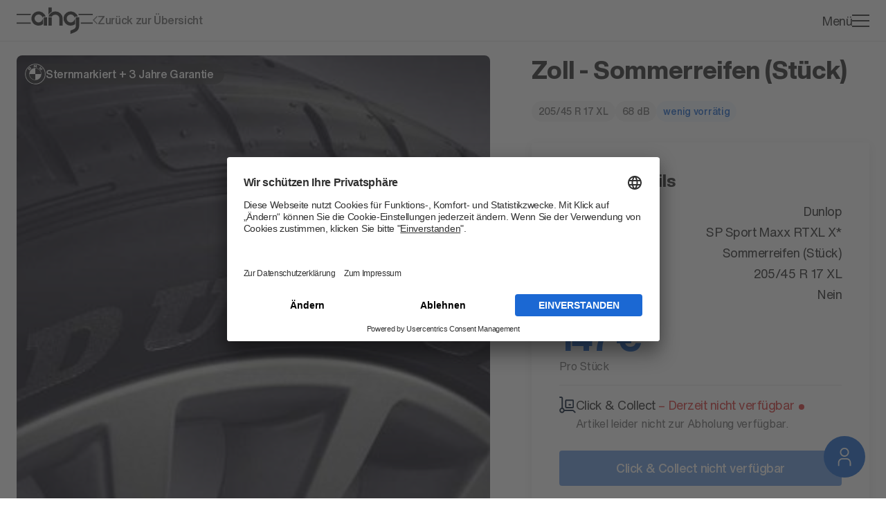

--- FILE ---
content_type: application/javascript; charset=utf-8
request_url: https://www.ahg-mobile.de/_next/static/chunks/1812-0589057eba4a193a.js?dpl=dpl_BFyTSa9uSPkv7aNS7WvRPKtZWEMW
body_size: 148640
content:
"use strict";(self.webpackChunk_N_E=self.webpackChunk_N_E||[]).push([[1812],{1951:(e,t,n)=>{n.d(t,{i:()=>s});var i=n(37876);n(14232);var o=n(21626),l=n(70785),r=n(33230);let a=o.Ay.div.withConfig({componentId:"sc-fff89cd2-0"})(["",";",";font-weight:",";font-family:",";color:",";ul{display:grid;grid-template-columns:1fr;gap:6px 24px;padding:0;}li{display:flex;gap:10px;&::before{width:14px;content:url(\"data:image/svg+xml;charset=UTF-8,<svg xmlns='http://www.w3.org/2000/svg' width='14' height='12' viewBox='0 0 14 12'><path d='M13.614.211a1 1 0 0 1 .176 1.4l-7.775 10a1 1 0 0 1-1.477.112l-4.225-4a1 1 0 0 1 1.375-1.449l3.424 3.242 7.1-9.13a1 1 0 0 1 1.402-.175z' fill='currentColor'/></svg>\");}}","{",";font-family:",";ul{grid-template-columns:1fr 1fr;",";font-family:",";}}"],l.Y,(0,r.kK)("bodyM","regular"),e=>e.theme.brandTextFontWeight,e=>e.theme.brandFontFamily,e=>e.theme.colors.gray900,e=>e.theme.breakpoints.min("m"),(0,r.kK)("bodyL","regular"),e=>e.theme.brandFontFamily,(0,r.kK)("bodyL","regular"),e=>e.theme.brandFontFamily),s=e=>{let{content:t}=e;return(0,i.jsx)(a,{dangerouslySetInnerHTML:{__html:t}})}},3943:(e,t,n)=>{n.d(t,{W:()=>b});var i=n(37876),o=n(14232),l=n(21626),r=n(46138);let a="30px",s="300px",c=l.Ay.button.withConfig({componentId:"sc-8b3292f3-0"})(["display:flex;align-items:center;justify-content:start;height:",";border-radius:15px;overflow:hidden;max-width:",";transition:max-width 0.4s linear;color:white;","{animation:"," "," linear ",";max-width:",";}","{animation:",";max-width:",";:hover{max-width:",";}}"],a,a,e=>e.theme.breakpoints.max("l"),e=>e.$animate?(e=>(0,l.i7)(["0%{max-width:",";}","{max-width:",";}","{max-width:",";}","{max-width:",";}100%{max-width:",";}"],a,20/e+"%",s,60/e+"%",s,80/e+"%",a,a))(e.$numIcons):"none",e=>1.6*e.$numIcons+"s",e=>1.6*e.$iconIndex+"s",e=>e.$isOpen&&s,e=>e.theme.breakpoints.min("s"),e=>e.$isAlwaysOpenOnLargerScreen&&"none",e=>e.$isAlwaysOpenOnLargerScreen&&s,s),d=(0,l.Ay)(c).withConfig({componentId:"sc-8b3292f3-1"})(["background-color:",";color:",";"],e=>e.theme.colors.primary50,e=>e.theme.colors.primary500),h=(0,l.Ay)(c).withConfig({componentId:"sc-8b3292f3-2"})(["background-color:",";"],e=>e.theme.colors.red500),m=(0,l.Ay)(c).withConfig({componentId:"sc-8b3292f3-3"})(["background-color:",";backdrop-filter:blur(10px);gap:0 6px;color:white;"],e=>"".concat(e.theme.colors.gray900,"80")),p=l.Ay.div.withConfig({componentId:"sc-8b3292f3-4"})(["padding-right:15px;white-space:nowrap;"]),g=l.Ay.div.withConfig({componentId:"sc-8b3292f3-5"})(["flex-shrink:0;display:flex;align-items:center;justify-content:center;width:",";height:",";"],a,a),x={bestseller:{IconComponent:e=>(0,i.jsx)("svg",{xmlns:"http://www.w3.org/2000/svg",...e,viewBox:"0 0 16 24",children:(0,i.jsxs)("g",{fill:"none",stroke:"#1b68d3",transform:"translate(-4)",children:[(0,i.jsx)("circle",{cx:"7",cy:"7",r:"7",transform:"translate(5 1)"}),(0,i.jsx)("path",{d:"M8.21 13.89 7 23l5-3 5 3-1.21-9.12"})]})}),Wrapper:d,LabelText:"wheel.bestsellerLabel"},discount:{IconComponent:e=>(0,i.jsxs)("svg",{xmlns:"http://www.w3.org/2000/svg",viewBox:"0 0 30 30",...e,children:[(0,i.jsx)("rect",{width:"30",height:"30",fill:"#da3738",rx:"15"}),(0,i.jsx)("path",{fill:"#fff",stroke:"#da3738",strokeWidth:".6",d:"M8.696 16.472c2.388 0 3.684-1.537 3.684-4.2 0-2.647-1.3-4.166-3.684-4.166S4.993 9.622 4.993 12.27c0 2.666 1.314 4.202 3.703 4.202Zm.778 5.406h2.3l8.683-13.737h-2.282Zm-.778-7.239c-.963 0-1.481-.685-1.481-2.351 0-1.648.518-2.333 1.481-2.333.944 0 1.481.685 1.481 2.333 0 1.666-.537 2.351-1.481 2.351Zm12.629 7.258c2.388 0 3.684-1.555 3.684-4.2s-1.3-4.166-3.684-4.166-3.687 1.516-3.687 4.163 1.296 4.203 3.687 4.203Zm0-1.851c-.963 0-1.481-.685-1.481-2.333 0-1.666.518-2.333 1.481-2.333.944 0 1.481.666 1.481 2.333-.003 1.647-.54 2.332-1.481 2.332Z"})]}),Wrapper:h,LabelText:"wheel.discountLabel"},"brand-bmw":{IconComponent:e=>(0,i.jsx)("svg",{xmlns:"http://www.w3.org/2000/svg",viewBox:"0 0 30 30",...e,children:(0,i.jsxs)("g",{fill:"#fff",children:[(0,i.jsx)("path",{d:"M15 .15A14.85 14.85 0 1 0 29.85 15 14.851 14.851 0 0 0 15 .15M28.884 15A13.884 13.884 0 1 1 15 1.116 13.884 13.884 0 0 1 28.884 15"}),(0,i.jsx)("path",{d:"M15 6.194v.483A8.332 8.332 0 0 1 23.323 15h.483A8.806 8.806 0 0 0 15 6.194m0 17.13a8.331 8.331 0 0 1-8.323-8.323h-.483A8.806 8.806 0 0 0 15 23.807"}),(0,i.jsx)("path",{d:"M22.197 8.704c.2.217.492.566.656.778l3.008-1.909c-.15-.2-.389-.5-.57-.705l-1.9 1.259-.129.112.1-.142.841-1.678-.594-.594-1.678.841-.141.1.113-.13 1.26-1.9a18.256 18.256 0 0 0-.707-.57l-1.909 3c.242.186.561.459.764.645l1.8-.933.115-.085-.085.115Z"}),(0,i.jsx)("path",{d:"m15.375 4.893.821-1.84.052-.163-.015.17.086 2.459c.288.028.586.067.88.116l-.134-3.641a18.27 18.27 0 0 0-1.228-.095l-.809 2.007-.029.149-.028-.149-.809-2.009c-.408.017-.817.05-1.228.095L12.8 5.633c.294-.048.591-.088.88-.116l.086-2.459-.015-.17.052.163.822 1.84Z"}),(0,i.jsx)("path",{d:"M8.728 7.794c.475-.5.744-1.078.269-1.63a.924.924 0 0 0-1.052-.217l-.035.014.012-.032a.869.869 0 0 0-.3-.91.9.9 0 0 0-.665-.185c-.445.045-.789.349-1.724 1.394-.282.314-.692.81-.939 1.132l2.565 2.435c.853-.943 1.2-1.293 1.868-2m-3.345-.6a15.754 15.754 0 0 1 1.315-1.433.687.687 0 0 1 .268-.172.318.318 0 0 1 .382.246.57.57 0 0 1-.19.475c-.274.308-1.274 1.356-1.274 1.356Zm1 .953s.976-1.032 1.295-1.361a1.19 1.19 0 0 1 .3-.253.333.333 0 0 1 .346.007.3.3 0 0 1 .131.321.934.934 0 0 1-.253.4L6.907 8.647Z"}),(0,i.jsx)("path",{d:"M15 6.194V15H6.194A8.8 8.8 0 0 1 15 6.194"}),(0,i.jsx)("path",{d:"M23.806 15A8.8 8.8 0 0 1 15 23.806V15Z"})]})}),Wrapper:m,LabelText:"wheel.bmwApprovedLabel",iconProps:{width:30,height:30}},"brand-audi":{IconComponent:e=>(0,i.jsxs)("svg",{xmlns:"http://www.w3.org/2000/svg",viewBox:"0 0 250 250",...e,children:[(0,i.jsx)("defs",{children:(0,i.jsx)("clipPath",{id:"a",children:(0,i.jsx)("path",{d:"M0 0h250v250H0z"})})}),(0,i.jsx)("g",{clipPath:"url(#a)",children:(0,i.jsx)("path",{fill:"currentColor",d:"M196.931 86.754a37.963 37.963 0 0 0-23.81 8.33 38.193 38.193 0 0 0-47.62 0 38.189 38.189 0 0 0-47.616 0 38.181 38.181 0 0 0-51.438 3.508 36.86 36.86 0 0 0 0 50.825 38.181 38.181 0 0 0 51.438 3.508 38.2 38.2 0 0 0 47.616 0 38.208 38.208 0 0 0 47.62 0 38.224 38.224 0 0 0 44.914 1.964 36.977 36.977 0 0 0 15.028-41.768 37.726 37.726 0 0 0-36.132-26.371Zm-23.81 53.988a28.457 28.457 0 0 1 0-33.48 28.474 28.474 0 0 1 0 33.479Zm-47.62 0a28.474 28.474 0 0 1 0-33.48 28.456 28.456 0 0 1 0 33.479Zm-47.617 0a28.463 28.463 0 0 1 0-33.484 28.478 28.478 0 0 1-.003 33.483Zm-53.061-16.726A28.789 28.789 0 0 1 41.132 98.15a29.592 29.592 0 0 1 30.746 2.992 36.786 36.786 0 0 0 0 45.745 29.592 29.592 0 0 1-30.745 2.993 28.789 28.789 0 0 1-16.31-25.865Zm59.066 22.871a36.786 36.786 0 0 0 0-45.745 29.557 29.557 0 0 1 35.606 0 36.786 36.786 0 0 0 0 45.745 29.557 29.557 0 0 1-35.606-.001Zm47.62 0a36.786 36.786 0 0 0 0-45.745 29.557 29.557 0 0 1 35.606 0 36.786 36.786 0 0 0 0 45.745 29.557 29.557 0 0 1-35.605-.001Zm65.422 5.963a29.388 29.388 0 0 1-17.8-5.963 36.786 36.786 0 0 0 0-45.745 29.592 29.592 0 0 1 34.586-.745 28.614 28.614 0 0 1 11.119 32.291 29.209 29.209 0 0 1-27.9 20.162Z"})})]}),Wrapper:m,LabelText:"wheel.audiApprovedLabel"}},u=e=>{let{variant:t,animate:n,iconIndex:l,numIcons:a,isAlwaysOpenOnLargerScreen:s}=e,{t:c}=(0,r.Bd)(),{IconComponent:d,Wrapper:h,LabelText:m,iconProps:u}=x[t],[f,b]=(0,o.useState)(!1);return(0,o.useEffect)(()=>{let e;return f&&(e=setTimeout(()=>{b(!1)},5e3)),()=>clearTimeout(e)},[f]),(0,i.jsxs)(h,{$animate:n,$isOpen:f,$iconIndex:l,$numIcons:a,$isAlwaysOpenOnLargerScreen:!!s,onClick:()=>b(!f),children:[(0,i.jsx)(g,{children:(0,i.jsx)(d,{...u||{width:24,height:24}})}),(0,i.jsx)(p,{children:c(m)})]})},f=l.Ay.div.withConfig({componentId:"sc-7824db2b-0"})(["z-index:1;position:absolute;top:12px;left:12px;display:flex;flex-direction:column;align-items:start;gap:8px;"]),b=e=>{let{isBestseller:t,isSale:n,isCarBrandApproved:l,carBrand:r,isAlwaysOpenOnLargerScreen:a}=e,s=(0,o.useRef)(null),[c,d]=(0,o.useState)(!1),h=[{condition:t,variant:"bestseller"},{condition:n,variant:"discount"},{condition:l&&(null==r?void 0:r.toLowerCase())=="bmw",variant:"brand-bmw"},{condition:l&&(null==r?void 0:r.toLowerCase())=="audi",variant:"brand-audi"}].filter(e=>e.condition),m=h.length;return(0,o.useEffect)(()=>{let e=new IntersectionObserver(e=>{let[t]=e;(null==t?void 0:t.isIntersecting)&&d(!0)},{root:null,rootMargin:"0px 0px -50% 0px",threshold:.1});return s.current&&e.observe(s.current),()=>{s.current&&e.unobserve(s.current)}},[]),(0,i.jsx)(f,{ref:s,onClick:e=>e.stopPropagation(),children:h.map((e,t)=>(0,i.jsx)(u,{variant:e.variant,animate:c,iconIndex:t,numIcons:m,isAlwaysOpenOnLargerScreen:a},e.variant))})}},4567:(e,t,n)=>{n.d(t,{y:()=>o});var i=n(37876);let o=e=>{let{tier:t,...n}=e;switch(t){case"A":return(0,i.jsx)("svg",{xmlns:"http://www.w3.org/2000/svg",viewBox:"0 0 34 34",...n,children:(0,i.jsx)("g",{fill:"currentColor",children:(0,i.jsx)("path",{d:"M17.107 34H6.812C2.987 34 0 26.617 0 17.2S2.987.418 6.812.4h9.731v1.491c-2.53 0-5.352 6.289-5.352 15.313s2.822 15.3 5.352 15.3c4.865 0 5.021-10.756 5.021-10.866h1.46c0 .5-.078 11.672-5.926 12.328Zm-9.731-1.493h6.315C11.346 29.85 9.73 24.089 9.73 17.194S11.346 4.5 13.7 1.881H6.812c-1.333 0-2.754 1.771-3.8 4.756h4.15v1.492h-4.6a21.584 21.584 0 0 0-.409 1.741h4.104v1.493H1.888a29.961 29.961 0 0 0-.224 1.731H5.9v1.493H1.537c0 .567-.058 1.144-.068 1.741H5.7v1.493H1.46a14.464 14.464 0 0 0 .068 1.731h4.311v1.493h-4.2c.058.6.127 1.184.214 1.741h4.414v1.493H2.1c.117.607.243 1.184.389 1.731h4.6v1.49h-4.17q.3.888.681 1.741h4.866v1.493H4.428a3.237 3.237 0 0 0 2.384 1.771Zm9.439-4.856c-2.481 0-4.515-4.687-4.515-10.448 0-5.065 1.489-10.448 4.243-10.448v1.494c-1.129 0-2.783 3.483-2.783 8.955s1.839 8.955 3.056 8.955c2.014 0 2.112-4.458 2.112-4.5h1.508c0 2.219-.8 5.99-3.61 5.99ZM34 20.2l-9.449-4.975V5.274L34 0Zm-7.989-5.881 6.529 3.433V2.517l-6.529 3.662Zm-2.783.915h-3.766V5.562h3.815Zm-2.355-1.493h.9V7.055h-.9ZM31.784 34H34l-3.444-9.968h-2.394L24.634 34h2.2l.67-2.072h3.612Zm-3.72-3.78.406-1.232.854-2.87.84 2.87.406 1.232Z"})})});case"B":return(0,i.jsx)("svg",{xmlns:"http://www.w3.org/2000/svg",viewBox:"0 0 34 34",...n,children:(0,i.jsx)("g",{fill:"currentColor",children:(0,i.jsx)("path",{d:"M17.107 34H6.812C2.987 34 0 26.617 0 17.2S2.987.418 6.812.4h9.731v1.491c-2.53 0-5.352 6.289-5.352 15.313s2.822 15.3 5.352 15.3c4.865 0 5.021-10.756 5.021-10.866h1.46c0 .5-.078 11.672-5.926 12.328Zm-9.731-1.493h6.315C11.346 29.85 9.73 24.089 9.73 17.194S11.346 4.5 13.7 1.881H6.812c-1.333 0-2.754 1.771-3.8 4.756h4.15v1.492h-4.6a21.584 21.584 0 0 0-.409 1.741h4.104v1.493H1.888a29.961 29.961 0 0 0-.224 1.731H5.9v1.493H1.537c0 .567-.058 1.144-.068 1.741H5.7v1.493H1.46a14.464 14.464 0 0 0 .068 1.731h4.311v1.493h-4.2c.058.6.127 1.184.214 1.741h4.414v1.493H2.1c.117.607.243 1.184.389 1.731h4.6v1.49h-4.17q.3.888.681 1.741h4.866v1.493H4.428a3.237 3.237 0 0 0 2.384 1.771Zm9.439-4.856c-2.481 0-4.515-4.687-4.515-10.448 0-5.065 1.489-10.448 4.243-10.448v1.494c-1.129 0-2.783 3.483-2.783 8.955s1.839 8.955 3.056 8.955c2.014 0 2.112-4.458 2.112-4.5h1.508c0 2.219-.8 5.99-3.61 5.99ZM34 20.2l-9.449-4.975V5.274L34 0Zm-7.989-5.881 6.529 3.433V2.517l-6.529 3.662Zm-2.783.915h-3.766V5.562h3.815Zm-2.355-1.493h.9V7.055h-.9ZM32.066 28.582a2.067 2.067 0 0 0 1.626-2.114c0-1.526-1.176-2.436-2.982-2.436h-4.634V34h4.662C32.908 34 34 32.656 34 31.074a2.4 2.4 0 0 0-1.934-2.492Zm-1.72-2.87c.924 0 1.316.434 1.316 1.064s-.396 1.106-1.396 1.106h-2.118v-2.17Zm.028 6.538h-2.226v-2.688h2.324c.952 0 1.5.476 1.5 1.316-.006.798-.492 1.372-1.598 1.372Z"})})});case"C":return(0,i.jsx)("svg",{xmlns:"http://www.w3.org/2000/svg",viewBox:"0 0 34 34",...n,children:(0,i.jsx)("g",{fill:"currentColor",children:(0,i.jsx)("path",{d:"M17.107 34H6.812C2.987 34 0 26.617 0 17.2S2.987.418 6.812.4h9.731v1.491c-2.53 0-5.352 6.289-5.352 15.313s2.822 15.3 5.352 15.3c4.865 0 5.021-10.756 5.021-10.866h1.46c0 .5-.078 11.672-5.926 12.328Zm-9.731-1.493h6.315C11.346 29.85 9.73 24.089 9.73 17.194S11.346 4.5 13.7 1.881H6.812c-1.333 0-2.754 1.771-3.8 4.756h4.15v1.492h-4.6a21.584 21.584 0 0 0-.409 1.741h4.104v1.493H1.888a29.961 29.961 0 0 0-.224 1.731H5.9v1.493H1.537c0 .567-.058 1.144-.068 1.741H5.7v1.493H1.46a14.464 14.464 0 0 0 .068 1.731h4.311v1.493h-4.2c.058.6.127 1.184.214 1.741h4.414v1.493H2.1c.117.607.243 1.184.389 1.731h4.6v1.49h-4.17q.3.888.681 1.741h4.866v1.493H4.428a3.237 3.237 0 0 0 2.384 1.771Zm9.439-4.856c-2.481 0-4.515-4.687-4.515-10.448 0-5.065 1.489-10.448 4.243-10.448v1.494c-1.129 0-2.783 3.483-2.783 8.955s1.839 8.955 3.056 8.955c2.014 0 2.112-4.458 2.112-4.5h1.508c0 2.219-.8 5.99-3.61 5.99ZM34 20.2l-9.449-4.975V5.274L34 0Zm-7.989-5.881 6.529 3.433V2.517l-6.529 3.662Zm-2.783.915h-3.766V5.562h3.815Zm-2.355-1.493h.9V7.055h-.9ZM29.772 34c2.422 0 4.046-1.3 4.214-3.584h-1.96a2.008 2.008 0 0 1-2.128 1.792c-1.736 0-2.688-1.414-2.688-3.514 0-2.03.952-3.416 2.688-3.416a1.968 1.968 0 0 1 2.128 1.736H34c-.182-2.184-1.764-3.528-4.2-3.528-2.66 0-4.662 1.992-4.662 5.208S27.112 34 29.772 34Z"})})});default:return(0,i.jsx)("svg",{xmlns:"http://www.w3.org/2000/svg",viewBox:"0 0 34 34",...n,children:(0,i.jsx)("path",{d:"M17.107 34H6.812C2.987 34 0 26.617 0 17.2S2.987.418 6.812.4h9.731v1.491c-2.53 0-5.352 6.289-5.352 15.313s2.822 15.3 5.352 15.3c4.865 0 5.021-10.756 5.021-10.866h1.46c0 .5-.078 11.672-5.926 12.328Zm-9.731-1.493h6.315C11.346 29.85 9.73 24.089 9.73 17.194S11.346 4.5 13.7 1.881H6.812c-1.333 0-2.754 1.771-3.8 4.756h4.15v1.492h-4.6a21.584 21.584 0 0 0-.409 1.741h4.104v1.493H1.888a29.961 29.961 0 0 0-.224 1.731H5.9v1.493H1.537c0 .567-.058 1.144-.068 1.741H5.7v1.493H1.46a14.464 14.464 0 0 0 .068 1.731h4.311v1.493h-4.2c.058.6.127 1.184.214 1.741h4.414v1.493H2.1c.117.607.243 1.184.389 1.731h4.6v1.49h-4.17q.3.888.681 1.741h4.866v1.493H4.428a3.237 3.237 0 0 0 2.384 1.771Zm9.439-4.856c-2.481 0-4.515-4.687-4.515-10.448 0-5.065 1.489-10.448 4.243-10.448v1.494c-1.129 0-2.783 3.483-2.783 8.955s1.839 8.955 3.056 8.955c2.014 0 2.112-4.458 2.112-4.5h1.508c0 2.219-.8 5.99-3.61 5.99ZM34 20.2l-9.449-4.975V5.274L34 0Zm-7.989-5.881 6.529 3.433V2.517l-6.529 3.662Zm-2.783.915h-3.766V5.562h3.815Zm-2.355-1.493h.9V7.055h-.9Z",fill:"currentColor"})})}}},4890:(e,t,n)=>{n.d(t,{d:()=>o});var i=n(37876);let o=e=>(0,i.jsx)("svg",{xmlns:"http://www.w3.org/2000/svg",viewBox:"0 0 23.5 19.5",...e,children:(0,i.jsx)("g",{fill:"none",stroke:"currentColor",strokeLinecap:"round",strokeLinejoin:"round",strokeWidth:"1.5",children:(0,i.jsx)("path",{d:"M3.75 18.75v-7M3.75 7.75v-7M11.75 18.75v-9M11.75 5.75v-5M19.75 18.75v-5M19.75 9.75v-9M.75 11.75h6M8.75 5.75h6M16.75 13.75h6"})})})},5416:(e,t,n)=>{n.d(t,{W:()=>p,c:()=>m});var i=n(37876),o=n(14232),l=n(89099),r=n(18058),a=n(40484),s=n(2552),c=n(18873),d=n(11633);let h=(0,o.createContext)({}),m=e=>{let{id:t,vehicleDetails:n,leasingData:m,financingData:p,children:g,...x}=e,[u,f]=(0,o.useState)(!1),{query:b,asPath:w}=(0,l.useRouter)(),v=(0,o.useMemo)(()=>{let{[r.lz]:e}=b,t=(0,a.Kg)(e)?e.toLowerCase().replaceAll("price",""):"";if(s.T.PriceTypes.includes(t))return t;let[n,i]=w.split("?"),o=new URLSearchParams(i).get(r.lz),l=(0,a.Kg)(o)?o.toLowerCase().replaceAll("price",""):"";return s.T.PriceTypes.includes(l)?l:"price"},[b,w]),{brand:y,name:j}=n,k=!!m,C=!!p,I=k&&"leasing"===v,A=C&&"financing"===v,M=x.form,H=s.T.isLocarlResponse(m)&&(null==m?void 0:m.provisioningWithTax)||null;return(0,i.jsx)(h.Provider,{value:{id:t,brand:y,isLoading:u,setLoading:f,isLeasing:I,hasLeasing:k,isFinancing:A,hasFinancing:C,vehicleName:j,leasingData:m,financingData:p,vehicleDetails:n,provisioningWithTax:H,currentForm:M,priceType:v,...x},children:(0,i.jsx)(d.B,{leasingData:m,children:(0,i.jsx)(c.hY,{financingData:p,children:g})})})},p=()=>(0,o.useContext)(h)},5540:(e,t,n)=>{n.d(t,{V:()=>v});var i=n(37876),o=n(14232),l=n(46138),r=n(21626),a=n(45002),s=n(31050),c=n(33230),d=n(40299);let h=r.Ay.h3.withConfig({componentId:"sc-6d8a228f-0"})(["",";color:",";"],(0,c.kK)("headlineXs","bold"),e=>e.theme.colors.gray900),m=r.Ay.div.withConfig({componentId:"sc-6d8a228f-1"})(["",";color:",";"],(0,c.kK)("bodyS","regular"),e=>e.theme.colors.gray700),p=r.Ay.div.withConfig({componentId:"sc-6d8a228f-2"})(["display:flex;flex-direction:column;gap:6px;"]),g=r.Ay.div.withConfig({componentId:"sc-6d8a228f-3"})(["display:flex;justify-content:space-between;color:",";"],e=>e.theme.colors.gray900),x=r.Ay.div.withConfig({componentId:"sc-6d8a228f-4"})(["",";","{",";}"],e=>(0,c.kK)(e.isDetailsPage?"bodyM":"bodyS",e.isDetailsPage?"medium":"regular"),e=>e.theme.breakpoints.min("m"),e=>e.isDetailsPage&&(0,c.kK)("bodyL","medium")),u=r.Ay.div.withConfig({componentId:"sc-6d8a228f-5"})(["",";","{",";}"],e=>(0,c.kK)(e.isDetailsPage?"bodyM":"bodyS",e.isDetailsPage?"regular":"bold"),e=>e.theme.breakpoints.min("m"),e=>e.isDetailsPage&&(0,c.kK)("bodyL","regular")),f=r.Ay.div.withConfig({componentId:"sc-6d8a228f-6"})(["",";color:",";white-space:pre-wrap;"],(0,c.kK)("bodyXs","regular"),e=>e.theme.colors.gray900),b=r.Ay.div.withConfig({componentId:"sc-6d8a228f-7"})(["",";color:",";margin:40px 0 16px;","{",";}"],(0,c.kK)("bodyM","medium"),e=>e.theme.colors.gray900,e=>e.theme.breakpoints.min("m"),(0,c.kK)("headlineXs","medium")),w=r.Ay.div.withConfig({componentId:"sc-6d8a228f-8"})(["",";height:260px;width:100%;","{margin-bottom:6px;}"],s.xl,e=>e.theme.breakpoints.min("l")),v=e=>{let{price:t,vehicleName:n,provisioningWithTax:r,isDetailsPage:s,financingTableData:c}=e,{t:v}=(0,l.Bd)(),{financingTotal:y,totalLoanAmount:j,financingDownPayment:k,financingDebitInterestRate:C,financingEffectiveInterestRate:I,financingLastPaymentWithTax:A,financingFinalInstallment:M,financingListPrice:H,financingMonthlyRateWithTax:$,financingNetLoanAmountWithTax:S,financingPaybackPeriod:L,financingPeriod:T,financingPriceWithTax:F,financingError:P,financingText:Z,financingMonthlyTermNotice:B,isLoading:K}=c,V="––",z=(0,o.useMemo)(()=>{let e=Z||"";return v("vehicle.details.financingTextFootnote")?e+"<br /><br />"+v("vehicle.details.financingTextFootnote"):e},[Z]),E=(0,o.useMemo)(()=>null===L?null:M?L:L-1,[M,L]),W=(0,o.useMemo)(()=>$&&E,[$,E]);return(0,i.jsx)(i.Fragment,{children:K?(0,i.jsx)(w,{children:(0,i.jsx)(a.y,{})}):(0,i.jsxs)(i.Fragment,{children:[!s&&(0,i.jsxs)(h,{children:[$&&(0,d.$g)($),v("vehicle.details.financingMonthlyTerm"),(0,i.jsx)(m,{children:!P&&B?B:V})]}),(0,i.jsxs)(p,{children:[H&&(0,i.jsxs)(g,{children:[(0,i.jsx)(x,{isDetailsPage:s,children:v("vehicle.details.financingListPrice")}),(0,i.jsx)(u,{isDetailsPage:s,children:P?V:(0,d.$g)(H)})]}),F&&(0,i.jsxs)(g,{children:[(0,i.jsx)(x,{isDetailsPage:s,children:v("vehicle.details.financingPriceWithTax")}),(0,i.jsx)(u,{isDetailsPage:s,children:P?V:(0,d.$g)(F)})]}),(0,i.jsxs)(g,{children:[(0,i.jsx)(x,{isDetailsPage:s,children:v("vehicle.details.financingDownPayment")}),(0,i.jsx)(u,{isDetailsPage:s,children:P?V:(0,d.$g)(k)})]}),L&&(0,i.jsxs)(i.Fragment,{children:[(0,i.jsxs)(g,{children:[(0,i.jsx)(x,{isDetailsPage:s,children:v("vehicle.details.financingPaybackPeriod")}),(0,i.jsx)(u,{isDetailsPage:s,children:P?V:v("common.months",{months:L})})]}),W&&(0,i.jsxs)(g,{children:[(0,i.jsx)(x,{isDetailsPage:s,children:v("vehicle.details.financingMonthlyRateWithTax",{months:E})}),(0,i.jsx)(u,{isDetailsPage:s,children:P?V:(0,d.$g)($)})]})]}),T&&A&&(0,i.jsxs)(g,{children:[(0,i.jsx)(x,{isDetailsPage:s,children:v("vehicle.details.financingLastPaymentWithTax",{months:L})}),(0,i.jsx)(u,{isDetailsPage:s,children:P?V:(0,d.$g)(A)})]}),T&&M&&(0,i.jsxs)(g,{children:[(0,i.jsx)(x,{isDetailsPage:s,children:v("vehicle.details.finalInstallment")}),(0,i.jsx)(u,{isDetailsPage:s,children:P?V:(0,d.$g)(M)})]}),S&&(0,i.jsxs)(g,{children:[(0,i.jsx)(x,{isDetailsPage:s,children:v("vehicle.details.financingNetLoanAmountWithTax")}),(0,i.jsx)(u,{isDetailsPage:s,children:P?V:(0,d.$g)(S)})]}),C&&(0,i.jsxs)(g,{children:[(0,i.jsx)(x,{isDetailsPage:s,children:v("vehicle.details.financingDebitInterestRate")}),(0,i.jsx)(u,{isDetailsPage:s,children:P?V:"".concat((0,d.ZV)(C,2,2)," %")})]}),I&&(0,i.jsxs)(g,{children:[(0,i.jsx)(x,{isDetailsPage:s,children:v("vehicle.details.financingEffectiveInterestRate")}),(0,i.jsx)(u,{isDetailsPage:s,children:P?V:"".concat((0,d.ZV)(I,2,2)," %")})]}),j&&(0,i.jsxs)(g,{children:[(0,i.jsx)(x,{isDetailsPage:s,children:v("vehicle.details.totalLoanAmount")}),(0,i.jsx)(u,{isDetailsPage:s,children:P?V:(0,d.$g)(j)})]})]}),t&&n?(0,i.jsxs)(i.Fragment,{children:[(0,i.jsx)(b,{children:n}),F&&(0,i.jsxs)(g,{children:[(0,i.jsx)(x,{isDetailsPage:s,children:v("vehicle.details.financingPriceWithTaxVehicle")}),(0,i.jsx)(u,{isDetailsPage:s,children:P?V:(0,d.$g)(F)})]}),r&&(0,i.jsxs)(i.Fragment,{children:[(0,i.jsxs)(g,{children:[(0,i.jsx)(x,{isDetailsPage:s,children:v("vehicle.details.provisioningWithTax")}),(0,i.jsx)(u,{isDetailsPage:s,children:P?V:(0,d.$g)(r)})]}),y&&(0,i.jsxs)(g,{children:[(0,i.jsx)(x,{isDetailsPage:s,children:v("vehicle.details.financingTotal")}),(0,i.jsx)(u,{isDetailsPage:s,children:P?V:(0,d.$g)(y)})]})]})]}):(0,i.jsx)(f,{dangerouslySetInnerHTML:{__html:z}})]})})}},5932:(e,t,n)=>{n.d(t,{e:()=>o});var i=n(37876);n(14232);let o=e=>(0,i.jsx)("svg",{viewBox:"0 0 135 48",fill:"none",xmlns:"http://www.w3.org/2000/svg",...e,children:(0,i.jsx)("path",{d:"M95.5016 41.8794L101.012 39.4935L101.162 39.4002C102.345 38.8164 103.34 37.9112 104.035 36.7876C104.73 35.664 105.097 34.3672 105.093 33.0447V17.853H110.943V32.9755H110.951C110.951 32.9755 110.951 25.9005 110.972 33.0447C110.969 35.5161 110.261 37.935 108.932 40.0156C107.603 42.0963 105.708 43.7516 103.472 44.7862C103.472 44.7862 102.832 45.0872 102.304 45.3145L95.4926 48L95.5016 41.8794ZM56.3707 32.9288V17.8516H62.2204V32.9273L56.3707 32.9288ZM48.0913 32.9288V17.8516H53.9409V32.9273L48.0913 32.9288ZM28.8551 27.8589C27.827 26.5145 27.0729 24.98 26.6358 23.3431C26.1988 21.7062 26.0874 19.9988 26.3081 18.3187C26.5287 16.6385 27.077 15.0185 27.9217 13.5511C28.7664 12.0836 29.8909 10.7976 31.2309 9.7665C32.5706 8.73506 34.0996 7.97856 35.7306 7.54018C37.3616 7.10179 39.0626 6.99012 40.7366 7.21153C42.4106 7.43295 44.0248 7.98309 45.4869 8.83059C46.9491 9.6781 48.2306 10.8063 49.2582 12.1509C50.2854 13.4953 51.0382 15.0299 51.4736 16.6668H46.9004L46.0079 18.7066C45.846 17.7802 45.5037 16.8949 45.0008 16.1012C44.4978 15.3076 43.844 14.6212 43.0767 14.0812C42.3094 13.5412 41.4436 13.1582 40.5288 12.954C39.6139 12.7499 38.668 12.7287 37.745 12.8915C36.822 13.0539 35.9399 13.3972 35.1491 13.9018C34.3584 14.4064 33.6744 15.0624 33.1363 15.8324C32.5983 16.6024 32.2166 17.4712 32.0132 18.3893C31.8098 19.3073 31.7886 20.2565 31.9509 21.1828C32.1127 22.1093 32.4548 22.9948 32.9576 23.7886C33.4605 24.5824 34.1143 25.269 34.8816 25.8091C35.649 26.3493 36.5148 26.7324 37.4297 26.9366C38.3446 27.1409 39.2907 27.1622 40.2138 26.9994C41.3142 26.8049 42.3538 26.354 43.2489 25.6828C44.144 25.0117 44.8696 24.1391 45.3675 23.1352L46.8584 20.0162L46.8824 19.9228V30.2493C44.6416 31.9806 41.8928 32.9186 39.0649 32.9167C37.09 32.9191 35.1413 32.4638 33.3704 31.5866C31.5995 30.7093 30.0543 29.4336 28.8551 27.8589ZM85.8303 27.8589C84.8024 26.5144 84.0484 24.98 83.6115 23.3431C83.1746 21.7061 83.0633 19.9989 83.2839 18.3188C83.5045 16.6386 84.0528 15.0186 84.8973 13.5512C85.7419 12.0838 86.8662 10.7978 88.2061 9.7665C90.912 7.68333 94.3315 6.76423 97.7126 7.21139C101.094 7.65856 104.159 9.43533 106.235 12.1509C107.262 13.4953 108.015 15.0299 108.45 16.6668H103.877L102.985 18.7066C102.823 17.7802 102.48 16.8949 101.977 16.1012C101.475 15.3076 100.821 14.6212 100.053 14.0812C99.2861 13.5412 98.4203 13.1582 97.5055 12.954C96.5906 12.7499 95.6447 12.7287 94.7217 12.8915C93.7987 13.0539 92.9166 13.3972 92.1258 13.9018C91.3351 14.4064 90.6511 15.0624 90.113 15.8324C89.575 16.6024 89.1933 17.4712 88.9899 18.3893C88.7865 19.3073 88.7653 20.2565 88.9276 21.1828C89.0894 22.1093 89.4315 22.9948 89.9344 23.7886C90.4372 24.5824 91.091 25.269 91.8583 25.8091C92.6257 26.3493 93.4915 26.7324 94.4064 26.9366C95.3214 27.1409 96.2674 27.1622 97.1905 26.9994C98.2909 26.8049 99.3305 26.354 100.226 25.6828C101.121 25.0117 101.846 24.1391 102.344 23.1352L103.835 20.0162L103.859 19.9228V30.2493C101.618 31.9799 98.8692 32.9173 96.0416 32.9152C94.0669 32.9175 92.1183 32.4624 90.3475 31.5854C88.5766 30.7084 87.0298 29.4331 85.8303 27.8589ZM75.8949 32.9062V20.0779C75.8949 18.2042 75.1534 16.4071 73.8333 15.0821C72.5133 13.757 70.7229 13.0124 68.8559 13.012H68.8319C67.5084 12.9636 66.1964 13.275 65.0347 13.9133C63.873 14.5516 62.9048 15.4931 62.2324 16.6383H56.4007C57.1365 13.904 58.7531 11.491 60.9986 9.77555C63.244 8.06007 65.992 7.13855 68.8139 7.15475H68.8379C72.2516 7.14235 75.5303 8.49136 77.953 10.905C80.3757 13.3186 81.7438 16.5993 81.7565 20.0252V32.9017L75.8949 32.9062ZM113.842 29.3567V27.0957H134.969V29.3537L113.842 29.3567ZM0 29.3567V27.0957H24.6704C24.8793 27.8734 25.1158 28.6261 25.3798 29.3537L0 29.3567ZM110.207 13.8911C109.979 13.0993 109.725 12.3466 109.473 11.6331H135V13.8911H110.207ZM0 13.8911V11.6331H25.3798C25.1068 12.3571 24.8593 13.1128 24.6433 13.8911H0ZM56.3707 0H62.2204V7.59282C59.7354 8.88578 57.6968 10.9008 56.3707 13.3747V0Z",fill:"currentColor"})})},8088:(e,t,n)=>{n.d(t,{Q:()=>o});var i=n(40484);let o=(e,t)=>{let n=(0,i.Kz)(t);return t-1<7?[n]:e>2&&e<t-3?[[0],n.slice(e-2,e+3),[t-1]]:[n.slice(0,4),n.slice(t-4,t)]}},8236:(e,t,n)=>{n.d(t,{R:()=>g});var i=n(37876),o=n(14232),l=n(21626),r=n(33230),a=n(40484);let s=l.Ay.div.withConfig({componentId:"sc-5949f45b-0"})(["text-align:left;hyphens:auto;"]),c=l.Ay.div.withConfig({componentId:"sc-5949f45b-1"})(["display:",";justify-content:space-between;gap:12px;color:",";margin-bottom:",";&:last-child{margin-bottom:0;}"],e=>!e.$hasSecondaryLevel&&"flex",e=>e.theme.colors.gray900,e=>e.$hasSecondaryLevel&&"16px"),d=l.Ay.div.withConfig({componentId:"sc-5949f45b-2"})(["",";font-family:",";margin-bottom:5px;&:last-child{margin-bottom:0;}","{",";font-family:",";}"],(0,r.kK)("bodyM","medium"),e=>e.theme.brandFontFamily,e=>e.theme.breakpoints.min("m"),(0,r.kK)("bodyL","medium"),e=>e.theme.brandFontFamily),h=l.Ay.div.withConfig({componentId:"sc-5949f45b-3"})(["",";font-family:",";","{",";font-family:",";}"],(0,r.kK)("bodyM","regular"),e=>e.theme.brandFontFamily,e=>e.theme.breakpoints.min("m"),(0,r.kK)("bodyL","regular"),e=>e.theme.brandFontFamily),m=l.Ay.div.withConfig({componentId:"sc-5949f45b-4"})(["text-align:right;",";font-family:",";","{",";font-family:",";}"],(0,r.kK)("bodyM","regular"),e=>e.theme.brandFontFamily,e=>e.theme.breakpoints.min("m"),(0,r.kK)("bodyL","regular"),e=>e.theme.brandFontFamily),p=l.Ay.div.withConfig({componentId:"sc-5949f45b-5"})(["display:flex;justify-content:space-between;gap:12px;margin-bottom:5px;&:last-child{margin-bottom:0;}"]),g=e=>{let{list:t}=e;return(0,i.jsx)(s,{role:"list",children:t&&(0,a.uv)(t).map(e=>{let n=t[e];return n?o.isValidElement(n)?(0,i.jsx)(o.Fragment,{children:n},e):(0,i.jsxs)(c,{role:"object"!=typeof n?"listitem":void 0,$hasSecondaryLevel:"object"==typeof n,children:[(0,i.jsx)(d,{"aria-owns":"object"==typeof n?e+":group":void 0,children:e}),"object"==typeof n?(0,i.jsx)(h,{id:e+":group",role:"group",children:(0,a.uv)(t[e]).map(e=>{let t=n[e];return t?(0,i.jsxs)(p,{role:"listitem",children:[(0,i.jsx)("div",{children:e}),(0,i.jsx)(m,{children:t})]},e):null})}):(0,i.jsx)(m,{children:n})]},e):null})})}},8554:(e,t,n)=>{n.d(t,{F:()=>q});var i=n(37876),o=n(14232),l=n(21626);let r={"teaser-card":{desktop:"62px",mobile:"46px"},"teaser-card-highlight":{desktop:"120px",mobile:"46px"},"bto-vehicle":{desktop:"84px",mobile:"52px"}},a=l.Ay.svg.withConfig({componentId:"sc-c6cd391-0"})(["width:",";color:",";","{width:",";}"],e=>{var t;return null==(t=r[e.$usedIn])?void 0:t.mobile},e=>e.theme.colors.white,e=>e.theme.breakpoints.min("m"),e=>{var t;return null==(t=r[e.$usedIn])?void 0:t.desktop}),s=(0,o.forwardRef)((e,t)=>{let{usedIn:n,...o}=e;return(0,i.jsxs)(a,{xmlns:"http://www.w3.org/2000/svg",viewBox:"0 0 62 62",ref:t,$usedIn:n,...o,children:[(0,i.jsx)("path",{fill:"currentColor",d:"m59.49 18.772-.846-1.796A31.045 31.045 0 0 0 18.233 2.72 30.694 30.694 0 0 0 2.044 19.904a31.058 31.058 0 0 0 33.817 41.747 31.62 31.62 0 0 0 15.604-7.397 30.606 30.606 0 0 0 9.426-15.026 31.207 31.207 0 0 0-1.402-20.456Zm-.393 20.753a29.795 29.795 0 0 1-14 17.27A29.433 29.433 0 1 1 17.431 4.837a29.73 29.73 0 0 1 24.308-1.275 29.86 29.86 0 0 1 16.047 15.293A29.68 29.68 0 0 1 59.101 39.5l-.004.025Z"}),(0,i.jsx)("path",{fill:"currentColor",d:"m56.48 18.827-7.066-1.105 1.345 2.157c.414.102.87.15 1.28.269a22.448 22.448 0 0 1 2.562 9.581l-.917.841c-.087.788-.058 1.726-.087 2.51l.961-.828 4.524-4.057a25.519 25.519 0 0 0-2.602-9.368Zm0 9.22a29.044 29.044 0 0 0-2.067-7.345l.054-.139 1.24.207a21.29 21.29 0 0 1 1.759 6.465c-.302.314-.64.592-1.009.826l.023-.014ZM52.905 13.13l-.087.134-3.962 3.697c-.653-.682-1.287-1.446-1.922-2.178l-3.57-6.537c-.034-.033-.07-.083-.117-.068-.543.928-.932 1.922-1.471 2.813l-1.75-.827v-.188c.772-1.625 1.518-3.27 2.291-4.894a14.58 14.58 0 0 1 2.226 1.116l4.043 7.932c.068.153.235.068.322 0l2.65-2.48c.495.452.944.953 1.34 1.494l.007-.014Z"}),(0,i.jsx)("path",{fill:"currentColor",d:"M49.344 19.826a23.43 23.43 0 0 0-4.933-5.626 21.396 21.396 0 0 0-32.88 7.647 21.85 21.85 0 0 0 .512 19.263A21.42 21.42 0 0 0 32.71 52.467a20.703 20.703 0 0 0 8.872-2.716c.28-.163.389-.236.647-.395a21.64 21.64 0 0 0 8.389-9.63 21.907 21.907 0 0 0-1.274-19.9Zm-4.37 25.36a19.755 19.755 0 0 1-25.032 2.48 19.84 19.84 0 1 1 25.032-2.48Z"}),(0,i.jsx)("path",{fill:"currentColor",d:"M45.773 20.41a14.774 14.774 0 0 0-2.894-3.038 2.511 2.511 0 0 1-1.754.88l-19.743.021a2.687 2.687 0 0 1-2.404-1.014h-.087a18.898 18.898 0 0 0-2.893 3.1v.134a2.444 2.444 0 0 1 1.124 1.817v15.469a8.31 8.31 0 0 0 4.807 8.06c2.894 1.577 6.73 1.145 9.133 3.846.245-.367.55-.692.899-.961 2.842-1.947 6.667-1.625 9.47-3.72a8.092 8.092 0 0 0 3.45-5.917l-.038-16.445a3.306 3.306 0 0 1 .452-1.653c.12-.24.413-.374.53-.58l-.053.002ZM30.669 48.117c-3.734-2.533-9.382-1.602-11.815-6.25a9.92 9.92 0 0 1-.96-4.654v-14.9a3.26 3.26 0 0 0-.761-1.922c.53-.73 1.148-1.39 1.841-1.966a6.227 6.227 0 0 0 3.691.732h7.955l.058 1.058-.009 27.902Zm13.403-9.277a7.37 7.37 0 0 1-4.12 6.057c-2.465 1.298-5.437 1.447-7.906 2.74l-.711.515-.054-.308V19.208a.88.88 0 0 1 .533-.033l9.3-.054a5.978 5.978 0 0 0 1.922-.558 13.429 13.429 0 0 1 1.606 1.802h.083a4.576 4.576 0 0 0-.703 2.922l.05 15.552Z"}),(0,i.jsx)("path",{fill:"currentColor",d:"M40.193 34.918c0-.22-.124-.529.178-.576 0-.106.033-.24-.054-.308-.481-.207-.88-.591-1.447-.591a3.22 3.22 0 0 1 .03-.961 3.512 3.512 0 0 0 1.446-.573v-.086c0-.102.03-.308-.159-.308a1.374 1.374 0 0 1 .047-.682c.12 0 .087-.153.12-.24a1.356 1.356 0 0 0-.673-.482l-.044.087-.029.068c.155.063.302.143.439.24l.086.068h-4.761c0-.101-.033-.25-.03-.36v-.032c0-.083.063-.135.178-.135v-.175h-.293a1.352 1.352 0 0 0 0 .87h3.005c.077.237.077.493 0 .731h-2.893l-.174.069c-.033.288-.02.58.04.865.451-.01.903.015 1.35.077.021.309.005.619-.047.924H35.25l-.075.08c-.03.278-.005.559.073.827h2.945l.105.068a1.27 1.27 0 0 1-.047.668h-3.005a1.923 1.923 0 0 0-.048.826h.184v-.149a.663.663 0 0 1 0-.524c.852.033 1.73 0 2.6 0h1.327c.294-.007.588.007.88.043v.054l-.827.481h-.289v.145c.113.014.228.014.341 0 .35-.118.676-.299.961-.533.062-.252-.072-.36-.182-.476Zm-3.158-1.585c-.015-.22 0-.443.048-.659.263-.022.527.039.754.174a.7.7 0 0 1 .12.086c.047.035.09.074.13.116.09.085.167.184.225.294a6.315 6.315 0 0 1-1.279 0l.002-.01Zm1.77-2.556a.617.617 0 0 1 .13.029.48.48 0 0 1 .138.047c.251.091.459.273.58.51v.059h-1.109a1.033 1.033 0 0 1 0-.66h.12a.662.662 0 0 1 .145.013l-.005.002Zm-3.433 1.395a.86.86 0 0 1 .068-.548l4.724.044-.178.12h.03l.173-.12v.12h-.153a4.562 4.562 0 0 1-.787.413l-3.877-.03Zm4.282 2.813h-1.106c-.054-.188-.105-.482.03-.62h.23c.09.012.177.035.26.068.24.084.446.242.588.452l-.002.1Zm-4.239-.877v-.033a1.164 1.164 0 0 1 0-.514h3.846c.322.131.632.292.924.481l-.072.134-4.698-.068ZM40.366 39.323v-.482l-.138.033a.444.444 0 0 1 0 .077 1.8 1.8 0 0 0-.03.206v.03h-3.942l-.048-.03-.068.116c.142.058.29.096.442.116.054.281.072.569.054.855-.029.29-.413.054-.51.207a1.987 1.987 0 0 0 0 .889l3.211.043c.221-.138.083-.515.116-.773.068-.374-.395-.097-.533-.268a3.571 3.571 0 0 1 0-.962c.483-.057.965.027 1.446-.057Zm-3.335.576a.438.438 0 0 1 .047-.206c.087-.01.174-.01.26 0h.11a.533.533 0 0 1 .124.033.43.43 0 0 1 .11.039 1.062 1.062 0 0 1 .258.145l.054.039c.03.02.059.044.083.072.05.045.096.093.138.145.033.044.063.09.09.138l-.053.069a7.03 7.03 0 0 1-1.24-.048V39.912l.019-.013Zm-.519 1.265a1.02 1.02 0 0 1 .029-.587c.787.062 1.794-.207 2.172.587-.717-.002-1.438.027-2.203-.002l.002.002Z"}),(0,i.jsx)("path",{fill:"currentColor",d:"M40.298 38.477h-2.893a.96.96 0 0 1 0-.682l2.933-.062a1.761 1.761 0 0 0 0-.826h-.149v.138a.97.97 0 0 1 0 .116c.016.133.008.268-.025.399-1.591.068-3.205.043-4.807 0 .13-.14.279-.26.442-.356l-.082-.12a4.438 4.438 0 0 1-.552.395c-.048.207.072.275.207.355.019.187.019.376 0 .563-.226 0-.222.274-.188.427.288.167.587.315.894.443l.069-.116-.784-.442.054-.087 4.753.029a.28.28 0 0 1 .058.182h.116c.006-.12-.01-.241-.046-.356Zm-4.426-.543a.9.9 0 0 1 .351.192.76.76 0 0 1 .145.134c.038.05.073.1.105.153a2.069 2.069 0 0 1-.645 0c-.047-.138-.082-.388.019-.481l.025.002ZM40.304 28.807c.043-.26.043-.526 0-.787h-1.496v.149h1.273c.048.155.062.32.04.481-1.317.073-2.688 0-4.014 0l-.207-.09h-.043l-.058.134a.48.48 0 0 1 .206.116c.139.1.38-.034.515.1v.852a5.007 5.007 0 0 1-1.004.044v.167h.033l3.705.048.352.167.062-.13a1.548 1.548 0 0 1-.337-.188c-.12-.116-.374.039-.482-.116.033-.29-.072-.663.083-.889.458.007.916-.013 1.372-.058Zm-3.273.174h.134l.12.025.124.033a1.226 1.226 0 0 1 .744.707c-.367.047-.737.06-1.106.039l-.072-.033a3.053 3.053 0 0 1 .062-.769l-.006-.002ZM40.305 26.36a9.61 9.61 0 0 1-1.447-.076c-.167-.327.29-1.15-.395-1.033v-1.306l-.192-.168a8.377 8.377 0 0 0-.058-1.298h-1.052c-.09.431-.117.873-.082 1.313l-.153.173v1.22c-.087.22-.395 0-.53.173a9.106 9.106 0 0 1-.061.961 2.822 2.822 0 0 0-1.15.591v.106h.154l.826-.432h3.98v.481c-.638.048-1.268.048-1.888.048v.159h2.008c.116-.29.13-.612.04-.912Zm-3.437-.082v-.802a1.403 1.403 0 0 1 .996.269.673.673 0 0 1 .207.51c-.4.048-.802.055-1.203.023Zm.552-3.433a.168.168 0 0 1 .062.04.476.476 0 0 1 0-.083c.34.134.279.58.312.903h-.042c-.033 0 0 .054 0 .087h-.072a.874.874 0 0 1-.275 0 3.96 3.96 0 0 1 .015-.947Zm-.048 1.221h.105c.09.04.172.091.246.153l.083.135.044.097a.175.175 0 0 1 0 .043l.047.149a.481.481 0 0 1 .029.12.987.987 0 0 1 0 .124.93.93 0 0 1 0 .116c.007.084.007.17 0 .254h-.552a8.806 8.806 0 0 1-.002-1.19Z"}),(0,i.jsx)("path",{fill:"currentColor",d:"M40.183 37.576c-1.602.058-3.226.033-4.807 0 1.581.044 3.197.068 4.807 0ZM40.232 38.841a.279.279 0 0 0-.058-.182c.042.051.063.116.058.182ZM35.38 35.195h2.6c-.87.015-1.749.033-2.6 0ZM39.05 35.72v.015h-3.672l3.672-.015ZM40.179 36.907h-1.033c-.482.039-.193-.62-.28-.852 0-.138.087-.167.189-.167v-.149h-3.679v.149c.408-.009.817.014 1.221.068v.889l-.068.047a.922.922 0 0 0-.779.232l.077.11c.108-.07.222-.13.34-.178h4.01v-.139l.002-.01Zm-3.125-.048a1.922 1.922 0 0 1 .029-.703 1.302 1.302 0 0 1 1.182.66c-.099.019-.2.033-.304.043H37.9c-.28.03-.564.03-.845 0ZM40.185 34.042a5.613 5.613 0 0 0-.924-.481h-3.846c-.038.169-.038.345 0 .514a1.174 1.174 0 0 1 0-.547h3.846c.322.131.632.292.924.481v.033ZM40.123 28.648c.022-.161.009-.326-.04-.481H38.8c-1.13 0-2.364 0-3.451.039 1.105-.029 2.316-.043 3.451-.04h1.323c.068.135 0 .323.039.482h-.04ZM35.344 27.014a.121.121 0 0 0 .029.068h-.033a.139.139 0 0 1-.035-.097l.826-.414h.054l-.841.443ZM39.587 30.17l-.351-.168-3.706-.048v.058c-.115 0-.163.054-.178.135 0-.102.03-.182.145-.207h.04l3.74.047.31.182ZM40.138 30.492h-.091a2.145 2.145 0 0 0-.439-.24l.03-.068c.179.08.347.184.5.308ZM38.552 34.377a.536.536 0 0 1 .124 0h-.097c-.134.153-.083.413-.029.62h-.027c-.051-.192-.105-.486.03-.62ZM38.55 30.767a1.033 1.033 0 0 0 0 .659h-.037a1.034 1.034 0 0 1 0-.664.96.96 0 0 1 .289 0 .963.963 0 0 0-.252.005Z"}),(0,i.jsx)("path",{fill:"currentColor",d:"m37.421 28-.12-.083a2.702 2.702 0 0 1 0-.682h.961v-.168H35.37a.12.12 0 0 1-.03-.068h-.146c0 .149-.029.337.174.337-.054.236.138.634-.153.717-.236.515.246.54.595.649h.044l.057-.13-.543-.226v-.138c1.087-.04 2.32-.04 3.451-.04h.044v-.158l-1.44-.01Zm-1.58-.62a1.019 1.019 0 0 1 .735.539v.024a2.066 2.066 0 0 1-.769 0l.033-.564ZM38.862 3.78c-.345 1.813-.885 3.61-1.337 5.423l-2.034-.482c.385-1.812.732-3.676 1.24-5.47.717.163 1.447.33 2.135.548l-.004-.019ZM37.03 39.95v.395c-.02-.13-.02-.263 0-.394ZM36.855 25.474c.21-.023.422.001.62.072a1.403 1.403 0 0 0-.6-.062v.794l-.02-.804ZM37.835 24.356l-.083-.135a1.034 1.034 0 0 0-.248-.155h-.082a.62.62 0 0 1 .374.168c.016.04.029.08.04.122ZM37.959 25.267ZM37.845 32.848a1.272 1.272 0 0 0-.754-.174 2.328 2.328 0 0 0-.048.66h-.029c-.015-.224.001-.45.048-.668.274-.026.549.038.783.182ZM36.514 41.164a.96.96 0 0 1 .029-.587 1.02 1.02 0 0 0-.029.587ZM38.713 41.164c-.733.043-1.468.043-2.201 0 .764.029 1.486 0 2.2 0ZM38.713 41.154c-.38-.798-1.385-.525-2.172-.587.787.062 1.794-.211 2.172.587ZM37.041 28.977a.616.616 0 0 1 .134 0h-.134Z"}),(0,i.jsx)("path",{fill:"currentColor",d:"M35.824 27.38v.557h-.014l.014-.558ZM36.462 38.426a2.101 2.101 0 0 1-.004 0s.004-.007.004 0ZM32.792 2.885l-.634-.207A27.14 27.14 0 0 0 20.02 4.857l1.922 5.061.13.12 1.774-.66c0-.359-.26-.663-.192-.99a22.733 22.733 0 0 1 8.733-1.177c.961-.207 1.067-1.302 1.183-2.14a2.273 2.273 0 0 0-.778-2.186Zm-1.355 2.172-.24.232a26.799 26.799 0 0 0-8.172 1.273 5.075 5.075 0 0 1-.398-1.034l.12-.12a24.679 24.679 0 0 1 8.33-1.24l.221.145a.827.827 0 0 1 .139.744ZM30.072 36.685h-.025c-.173-.047-.428.04-.58-.082V33.48l.134-.126v-1.197l-.293-.1c0-2.836.024-5.548.076-8.299a.64.64 0 0 1 .525-.446c0-.068.033-.138-.033-.174h-4.774a.12.12 0 0 0-.091.135.22.22 0 0 0 .188.087.806.806 0 0 1 .351.566c.101 2.777.188 5.427.207 8.171-.083.124-.275.04-.413.073-.395 0-.083.547-.25.769h-.587v.177h1.215v.77H23.8v.295h1.61c0 .231.033.481.043.696v.994h.182v-1.07l1.077-.04c.077-.248.105-.51.082-.768a1.345 1.345 0 0 1 1.366.783.1.1 0 0 1 0 .029c-.438.297-.33.855-.374 1.33a.08.08 0 0 0 0 .034h.164l.053-.53v-.144c.189.04.389.207.664.149-.033.182-.077.37-.12.552-.091.37-.192.74-.29 1.116l-.144.562c-.043.177-.083.366-.12.543l.482.567c-.961.047-1.823.047-2.832.047a3.577 3.577 0 0 1-.029-.558h-.167c.01.181-.005.362-.043.54l-.29.086a2.033 2.033 0 0 0 0 .682h4.489c.078-.232.095-.48.047-.721-.481.04-.173-.51-.26-.746-.054-.413.482-.072.62-.298.064-.44.085-.886.062-1.33Zm-4.648 3.024a.125.125 0 0 1-.04-.062 1.02 1.02 0 0 1 0-.275l.07-.054c.84.069 1.921-.206 2.634.356a.088.088 0 0 1 .033 0 24.05 24.05 0 0 1-2.697.035Zm.447-16.027a3.077 3.077 0 0 1 2.12.482c.29.302.451.705.453 1.124l-.135 6.793h-2.273c-.188-2.763-.13-5.6-.25-8.33l.085-.069Zm-.447 8.777v-.054h2.48a.72.72 0 0 1 .106.054l.057.04h-2.643v-.04Zm.78.75a.108.108 0 0 0 0 .04v-.04c0-.481-.559-.134-.809-.268 0-.062-.058-.178 0-.207h3.07c.169.115.293.285.35.481l-2.612-.006Zm3.306 4.547c-.101-.236 0-.442 0-.663l.047.033c.12.13.102.345.13.539 0 .112-.115.048-.181.062l.004.029Z"}),(0,i.jsx)("path",{fill:"currentColor",d:"M29.746 37.702c0 .12-.135.033-.207.068.068 0 .167.048.182-.062-.029-.192 0-.413-.13-.54.155.106.126.334.155.534ZM28.858 33.16v.053h-.03a.885.885 0 0 0-.35-.481h-3.053s0-.033.053-.04h3.047c.16.115.277.28.333.468ZM28.061 35.644l-.053.529v-.013l.053-.516ZM28.191 37.872h-.09a.893.893 0 0 0 0-.374l-.193-.374.207.36a.932.932 0 0 1 0 .398l.076-.01ZM28.747 35.619c-.274.054-.481-.112-.663-.149.221.04.389.207.663.149ZM27.295 38.025a4.39 4.39 0 0 0-.068-.62c.045.203.068.411.068.62Z"}),(0,i.jsx)("path",{fill:"currentColor",d:"M28.19 37.872h-.088a2.893 2.893 0 0 1-.533.96c.242-.282.426-.608.544-.96h.076ZM28.212 34.772a1.333 1.333 0 0 0-1.366-.783c.023.259-.005.52-.083.768l-1.077.04v-.033l1.063-.04c.077-.248.106-.51.082-.769.559-.18 1.123.32 1.381.817ZM28.187 25.414c0 1.922-.029 4.046-.082 5.96a.266.266 0 0 1-.189.188c-.138.033-.225-.12-.24-.221l.088-5.96a.207.207 0 1 1 .413.033h.01Z"}),(0,i.jsx)("path",{fill:"currentColor",d:"M28.111 37.87a2.894 2.894 0 0 1-.533.96h-.073c-.072 0-.13-.072-.181-.123-.052-.052 0-.193 0-.29v-.442a4.39 4.39 0 0 0-.069-.62c-.3.14-.637.177-.96.105v.16c0 .053.032.206.043.308.039.264.062.529.076.793h-.076A6.152 6.152 0 0 1 26.073 37a.861.861 0 0 1 .53-.447 1.194 1.194 0 0 1 1.11.298c.043-.174.071-.35.082-.53a1.44 1.44 0 0 0 .039-.206h.163v.033l-.09.928.206.36a.932.932 0 0 1-.002.434ZM28.082 32.461h-2.657v-.111h2.48l.163.09.014.021ZM28.107 39.661c-.894.063-1.791.072-2.687.03-.105-.083-.054-.255-.04-.356l.07-.054c.855.064 1.954-.215 2.657.38ZM23.166 33.255c.087.115 0 .36.033.514a.163.163 0 0 1-.062.083c.029 0 .058-.043.076-.076-.043-.166.068-.422-.047-.521Zm.413.053a.286.286 0 0 0 0-.006c0 .174.054.395-.062.53.124-.14.066-.352.066-.523h-.004Zm.318 0v.389c0 .116-.029.139-.086.124.068.033.1-.068.1-.12a1.518 1.518 0 0 0-.014-.38v-.012Zm.269-.11c.111.11.029.367.043.44a.324.324 0 0 1 0 .005c.015-.134.106-.351-.018-.438l-.025-.006Zm.345 0c.079.2.079.422 0 .62a.842.842 0 0 0 .025-.62h-.025Zm.207.208c.007.104.007.208 0 .312.018-.105.026-.212.024-.319l-.024.007Zm0 .345a.087.087 0 0 1 .039 0h-.04Zm.481-.552a.725.725 0 0 0-.047.62h.039a.72.72 0 0 1 .029-.635l-.02.015Zm.298.62a.673.673 0 0 1-.073-.236c.005.09.03.177.073.255a.138.138 0 0 0 .111-.102.155.155 0 0 1-.09.077l-.021.006Zm-.961-.721h1.225v.769-.761l-1.225-.008Z"}),(0,i.jsx)("path",{fill:"currentColor",d:"M25.666 35.838h-.182v.802c-.124.068-.304 0-.438.04a.183.183 0 0 0-.072.043c0 .134 0 .206-.063.254-.144.083-.438 0-.62 0h-.086c-.182 0-.058-.341-.254-.341h-.091l-.304-.033v-2.418h.029l.105-.04h.145v-.188h-.827a1.735 1.735 0 0 1-.029-.667l-.254-.068h-3.059a1.863 1.863 0 0 1 0-.232h-.192v.356l.174.153v3c.09.389-.414.087-.591.26v1.266c.039.289.481 0 .58.22-.029.309.178.885-.25.925a1.71 1.71 0 0 0 0 .663c1.505 0 2.894.072 4.39 0v-.53c.054-.138-.068-.239-.207-.206a2.746 2.746 0 0 1-.053-.826c.047-.24.374-.04.529-.16.047-.082 0-.254.1-.289.27-.035.543-.014.803.062-.12.413.374.167.547.308.024.109.034.22.03.33h.138c-.033-.931 0-1.758 0-2.663l.002-.02ZM19.59 37.76c-.033.068-.12.04-.174.04a1.523 1.523 0 0 1 .033-.722h.135v.682h.006Zm-.062 1.538h1.058c.099-.008.199-.008.298 0h.355c.211.014.42.056.62.124l.116.047c.077.033.15.074.22.12l.059.058c-.903.057-1.808.068-2.712.033l-.014-.382Zm3.205-2.72H22.7a.118.118 0 0 0 0-.04 1.268 1.268 0 0 0-1.087.073c.01-.254.043-.506.097-.754a.575.575 0 0 0 0-.091.417.417 0 0 0 0-.073 1.052 1.052 0 0 0-.54-.754.161.161 0 0 0-.057-.029h-.087l-.153-.04a1.126 1.126 0 0 0-.182 0 .66.66 0 0 0-.167 0 .875.875 0 0 0-.66.573v.447l.813 2.686a.132.132 0 0 0 .09.098s.03 0 .04-.044c-.173-.96-.514-1.922-.746-2.922l.688-.101.13 1.014v.044l.077.62c.01.019.027.034.047.043a.23.23 0 0 0 .207-.047l.153-.236a.234.234 0 0 1 0 .058c.083.58-.029 1.2.091 1.744a.097.097 0 0 0 .068-.043.058.058 0 0 0 0-.04.3.3 0 0 0 0-.068v-1.411c.312.182.676.255 1.034.206v.135c.008.165.008.33 0 .496v.072a3.57 3.57 0 0 0-.058.87 1.583 1.583 0 0 1-.207 0h-.351a.575.575 0 0 0-.091 0H19.81c-.025-1.207-.025-2.45-.025-3.676v-.414a1.253 1.253 0 0 1 0-.134v-1.095c1.081.13 2.404.231 2.893 1.403.085.459.085.93 0 1.389h.034l.02.041Zm.885 1.188h-.106v-.34h.03c.123.028.138.206.09.311l-.014.03Zm1.279-.138h-.783c-.083-.054 0-.139 0-.207a.26.26 0 0 1 .101-.076.088.088 0 0 1 .033 0c.2-.064.412-.084.62-.058l.054.188v.149l-.025.004Zm.482.145a.682.682 0 0 1-.139 0c-.083 0-.145-.03-.124-.139a1.686 1.686 0 0 1 .048-.58c.014.002.029.002.043 0 .13 0 .341 0 .25.187v.525l-.078.007ZM25.636 33.682a.163.163 0 0 1-.12.145.577.577 0 0 1-.072-.254.71.71 0 0 1 0-.225.846.846 0 0 1 .058-.153c.068-.033.1.047.12.097-.021.13.032.29.014.39Z"}),(0,i.jsx)("path",{fill:"currentColor",d:"m25.02 36.688-.044.033c.029.153 0 .225-.091.264.058-.043.087-.12.062-.254a.182.182 0 0 1 .072-.044ZM25.492 34.873c0-.231-.025-.482-.043-.697H23.82v-.035h1.635c.017.232.031.476.037.732ZM25.506 35.84v.794h-.03v-.794h.03ZM25.487 37.231v.53h-.06v-.526c.09-.206-.12-.178-.25-.188.155.017.405-.027.31.184ZM25.207 33.831h-.068a.725.725 0 0 1 .047-.62.6.6 0 0 1 .021.62ZM24.947 33.645a.26.26 0 0 1-.047.189.095.095 0 0 1-.083 0 .033.033 0 0 1-.033 0 2.29 2.29 0 0 0 0-.345.295.295 0 0 1 0-.091v-.044a.058.058 0 0 1 0-.04.095.095 0 0 1 .043-.043c.17-.057.12.222.12.374ZM24.95 37.438v.145h-.044v-.15l-.054-.187a1.447 1.447 0 0 0-.62.057c.212-.08.439-.11.664-.086l.054.22ZM24.54 33.831c-.13 0-.087-.159-.105-.235l.033-.385h.086a.84.84 0 0 1-.014.62ZM23.994 32.964c-.395 0-.105-.548-.246-.77-.167-.082-.395.034-.547-.082l.13-7.44a1.472 1.472 0 0 1 .268-1.145c.048-.174.482-.09.255-.326l-4.235-.03c-.188.073-.428 0-.595.073-.087.188.12.153.206.188a.785.785 0 0 1 .375.482l.163 8.06c.09.26-.221.173-.323.26v.769h.178v-.04a.54.54 0 0 1 .043-.24h3.125c.044.059.15.092.15.193-.106 0-.24 0-.24.12v.167l.245.04v-.091c.395 0 .784-.034 1.182-.03h.4v-.177l-.534.019Zm-1.682-.482-2.643-.029v-.11c.91-.038 1.822-.014 2.73.073l-.087.066Zm-.03-.384H20.01l-.034-.188-.144-8.164.033-.068c.96.033 2.25.09 2.567.994a239.83 239.83 0 0 1-.145 7.44l-.004-.014ZM24.252 33.666a.268.268 0 0 1 0 .062.053.053 0 0 1 0 .04.043.043 0 0 1 0 .032h-.082a.71.71 0 0 1-.038-.578.19.19 0 0 1 .062 0c.127.078.036.293.058.444ZM23.911 33.716c0 .053-.033.153-.1.12a.783.783 0 0 1 0-.62c.03.01.055.03.071.057.081.098 0 .308.03.443ZM23.663 37.735h-.039c.048-.111.033-.283-.09-.312.163-.008.181.195.13.312ZM23.508 33.831h-.086a.874.874 0 0 1 .033-.62h.053a.082.082 0 0 1 .03.03v.078c.049.161.107.374-.03.512Z"}),(0,i.jsx)("path",{fill:"currentColor",d:"M23.218 33.776c0 .033-.048.072-.077.076a.062.062 0 0 1-.062 0 1.034 1.034 0 0 1 0-.634h.058l.033.028c.116.102.004.364.048.53ZM22.736 36.58v.033h-.029a1.27 1.27 0 0 0-1.087.072c.011-.267.046-.532.106-.793-.054.248-.087.5-.098.754a1.27 1.27 0 0 1 1.088-.072c.084-.46.084-.93 0-1.389-.482-1.174-1.788-1.273-2.894-1.403 1.11.13 2.443.225 2.894 1.403.091.46.098.933.02 1.395ZM22.484 39.06c-.013-.292.01-.584.068-.87 0 .293-.033.587-.043.885h-.228c.068 0 .136-.006.203-.015ZM22.213 39.59l.068.067c-.909.06-1.82.07-2.73.034v-.375c.868.027 1.92-.217 2.662.273ZM22.147 25.457l-.105 5.888a.259.259 0 0 1-.15.207.29.29 0 0 1-.326-.236l.139-5.822a.28.28 0 0 1 .153-.22.236.236 0 0 1 .283.173s.006 0 .006.01ZM20.766 38.657c-.174-.99-.519-1.961-.75-2.947h.039c.231.961.572 1.922.746 2.922 0 .006 0 .011-.002.016a.041.041 0 0 1-.037.028c-.015-.009.004-.019.004-.019ZM20.96 37.289l-.076-.62.105.645a.1.1 0 0 1-.029-.025ZM19.803 39.087a73.146 73.146 0 0 1-.025-3.691 136.64 136.64 0 0 0 .025 3.69ZM21.508 38.853c-.12-.543 0-1.163-.091-1.744v-.035c.072.591-.025 1.226.09 1.78ZM19.66 9.486c.328.407.616.845.86 1.308a24.516 24.516 0 0 0-7.105 5.768A154.758 154.758 0 0 1 9.26 12.88l.053-.167c.42-.506.869-.989 1.342-1.447l2.95 2.65.168-.054a23.628 23.628 0 0 1 5.886-4.375ZM19.605 37.062v.663c-.033.068-.12 0-.173.04a1.53 1.53 0 0 1 .033-.722l.14.019ZM12.424 17.736l-6.874.994-.135.068a27.504 27.504 0 0 0-2.602 9.44l5.417 4.547.12.034c-.029-.682-.029-1.447-.029-2.154a6.99 6.99 0 0 0-.96-.96l-.034-.154a23.116 23.116 0 0 1 2.643-9.407l1.13-.197c.482-.634.896-1.403 1.404-2.066v-.145h-.08ZM5.51 27.912h-.113l-.928-.826c.292-2.15.866-4.25 1.707-6.25a6.585 6.585 0 0 1 1.298-.246l.033.033a28.158 28.158 0 0 0-2.005 7.291l.008-.002Z"})]})});s.displayName="ALpinaLogo";let c={"teaser-card":{desktop:"18px",mobile:"72px"},"teaser-card-highlight":{desktop:"182px",mobile:"72px"},"bto-vehicle":{desktop:"144px",mobile:"96px"}},d=l.Ay.svg.withConfig({componentId:"sc-1a8b414b-0"})(["width:",";color:",";","{width:",";}"],e=>{var t;return null==(t=c[e.$usedIn])?void 0:t.mobile},e=>e.theme.colors.white,e=>e.theme.breakpoints.min("m"),e=>{var t;return null==(t=c[e.$usedIn])?void 0:t.desktop}),h=(0,o.forwardRef)((e,t)=>{let{usedIn:n,...o}=e;return(0,i.jsx)(d,{xmlns:"http://www.w3.org/2000/svg",viewBox:"0 0 108 36",ref:t,$usedIn:n,...o,children:(0,i.jsx)("path",{fill:"currentColor",d:"M89.325.002a19.05 19.05 0 0 0-11.773 4.025A19.165 19.165 0 0 0 65.778.002c-4.278 0-8.429 1.42-11.774 4.025A19.163 19.163 0 0 0 42.233.002c-4.277 0-8.428 1.42-11.773 4.025C26.77 1.153 22.113-.268 17.405.046 12.697.36 8.28 2.385 5.025 5.722 1.798 9.034 0 13.43 0 18.002c0 4.571 1.799 8.968 5.024 12.279 3.256 3.337 7.673 5.363 12.38 5.676 4.709.314 9.366-1.106 13.055-3.981a19.168 19.168 0 0 0 11.773 4.023c4.277 0 8.428-1.418 11.773-4.023a19.172 19.172 0 0 0 11.773 4.023c4.278 0 8.428-1.418 11.774-4.023a19.166 19.166 0 0 0 10.946 4.002c3.99.17 7.933-.898 11.263-3.053 3.307-2.125 5.819-5.241 7.159-8.88a17.48 17.48 0 0 0 .272-11.302 18.255 18.255 0 0 0-6.792-9.238A18.952 18.952 0 0 0 89.325 0v.002ZM77.552 26.09A13.54 13.54 0 0 1 74.859 18c0-2.906.943-5.738 2.693-8.088A13.548 13.548 0 0 1 80.242 18a13.55 13.55 0 0 1-2.69 8.09Zm-23.548 0A13.548 13.548 0 0 1 51.315 18c0-2.906.942-5.738 2.69-8.088A13.54 13.54 0 0 1 56.697 18c0 2.907-.943 5.739-2.693 8.09Zm-23.545 0A13.543 13.543 0 0 1 27.767 18c0-2.906.942-5.738 2.692-8.09a13.55 13.55 0 0 1 2.69 8.09 13.55 13.55 0 0 1-2.692 8.09h.002ZM4.22 18.007a13.68 13.68 0 0 1 2.194-7.382 14.132 14.132 0 0 1 5.87-5.116 14.931 14.931 0 0 1 7.81-1.37 14.831 14.831 0 0 1 7.394 2.815 17.521 17.521 0 0 0-3.944 11.052c0 4.014 1.39 7.91 3.944 11.052a14.83 14.83 0 0 1-7.393 2.816 14.931 14.931 0 0 1-7.81-1.37 14.132 14.132 0 0 1-5.87-5.116 13.677 13.677 0 0 1-2.195-7.38Zm29.207 11.051a17.521 17.521 0 0 0 3.944-11.052c0-4.013-1.39-7.908-3.944-11.052a14.84 14.84 0 0 1 8.803-2.881 14.84 14.84 0 0 1 8.804 2.881 17.52 17.52 0 0 0-3.944 11.052 17.52 17.52 0 0 0 3.944 11.052 14.84 14.84 0 0 1-8.804 2.882 14.84 14.84 0 0 1-8.803-2.882Zm23.547 0a17.521 17.521 0 0 0 3.944-11.052c0-4.013-1.39-7.908-3.944-11.052a14.84 14.84 0 0 1 8.804-2.881 14.84 14.84 0 0 1 8.803 2.881 17.52 17.52 0 0 0-3.944 11.052 17.52 17.52 0 0 0 3.944 11.052 14.841 14.841 0 0 1-8.803 2.881 14.84 14.84 0 0 1-8.803-2.881Zm32.35 2.882a14.755 14.755 0 0 1-8.801-2.882 17.521 17.521 0 0 0 3.943-11.052c0-4.013-1.39-7.908-3.943-11.052a14.852 14.852 0 0 1 8.491-2.876c3.07-.065 6.082.816 8.61 2.516a13.865 13.865 0 0 1 5.393 6.913c.99 2.81 1.028 5.858.106 8.69a14.14 14.14 0 0 1-5.273 7.069 14.674 14.674 0 0 1-8.523 2.674h-.003Z"})})});h.displayName="AudiLogo";let m={"teaser-card":{desktop:"84px",mobile:"59px"},"teaser-card-highlight":{desktop:"160px",mobile:"59px"},"bto-vehicle":{desktop:"116px",mobile:"66px"}},p=l.Ay.svg.withConfig({componentId:"sc-8d17b7a6-0"})(["width:",";color:",";","{width:",";}"],e=>{var t;return null==(t=m[e.$usedIn])?void 0:t.mobile},e=>e.theme.colors.white,e=>e.theme.breakpoints.min("m"),e=>{var t;return null==(t=m[e.$usedIn])?void 0:t.desktop}),g=(0,o.forwardRef)((e,t)=>{let{usedIn:n,...o}=e;return(0,i.jsxs)(p,{xmlns:"http://www.w3.org/2000/svg",viewBox:"0 0 84 46",ref:t,$usedIn:n,...o,children:[(0,i.jsx)("path",{fill:"currentColor",fillOpacity:".5",d:"m45.744 0-26.68 46h31.12a12.282 12.282 0 0 0 6.1-1.642 12.081 12.081 0 0 0 4.44-4.441L83.882 0H45.744Zm9.814 37.978a6.797 6.797 0 0 1-2.493 2.496c-1.04.6-2.221.92-3.425.926h-7.52l12.893-22.218a4.53 4.53 0 0 1 1.669-1.668 4.604 4.604 0 0 1 2.292-.614h8.833l-12.25 21.078ZM66.97 13.8H58.14l4.406-7.59h11.461l-3.082 5.31a4.531 4.531 0 0 1-1.67 1.669c-.695.4-1.486.612-2.291.613"}),(0,i.jsx)("path",{fill:"currentColor",d:"M45.753 0 19.065 46H0L23.159 6.086a12.08 12.08 0 0 1 4.44-4.443A12.282 12.282 0 0 1 33.696 0h12.056Z"})]})});g.displayName="BmwILogo";let x={"teaser-card":{desktop:"62px",mobile:"46px"},"teaser-card-highlight":{desktop:"96px",mobile:"46px"},"bto-vehicle":{desktop:"84px",mobile:"52px"}},u=l.Ay.svg.withConfig({componentId:"sc-15563453-0"})(["width:",";color:",";","{width:",";}"],e=>{var t;return null==(t=x[e.$usedIn])?void 0:t.mobile},e=>e.theme.colors.white,e=>e.theme.breakpoints.min("m"),e=>{var t;return null==(t=x[e.$usedIn])?void 0:t.desktop}),f=(0,o.forwardRef)((e,t)=>{let{usedIn:n,...o}=e;return(0,i.jsxs)(u,{xmlns:"http://www.w3.org/2000/svg",viewBox:"0 0 62 62",ref:t,$usedIn:n,...o,children:[(0,i.jsx)("path",{fill:"currentColor",d:"M31 0a31 31 0 1 0 0 62 31 31 0 0 0 0-62Zm28.985 31a28.984 28.984 0 1 1-57.969 0 28.984 28.984 0 0 1 57.969 0Z"}),(0,i.jsx)("path",{fill:"currentColor",d:"M46.025 17.846a28.112 28.112 0 0 1 1.368 1.624l6.278-3.984a34.854 34.854 0 0 0-1.19-1.472l-3.974 2.629-.27.233.206-.295 1.755-3.513-1.24-1.24-3.514 1.754-.295.207.235-.273 2.631-3.974a36.99 36.99 0 0 0-1.476-1.19l-3.986 6.272c.504.388 1.17.959 1.593 1.347l3.751-1.947.24-.175-.176.24-1.936 3.757ZM31.782 9.9l1.715-3.843.11-.339-.032.356.18 5.133c.602.058 1.224.141 1.837.242l-.279-7.6a43.349 43.349 0 0 0-2.562-.208l-1.69 4.192-.06.312-.06-.312-1.691-4.194c-.854.038-1.705.106-2.563.207l-.279 7.601c.62-.101 1.24-.184 1.835-.241l.18-5.134-.03-.356.109.34 1.715 3.841 1.565.002ZM17.908 15.957c.992-1.044 1.554-2.25.56-3.404a1.93 1.93 0 0 0-2.197-.453l-.075.03.025-.067a1.812 1.812 0 0 0-.62-1.9 1.86 1.86 0 0 0-1.389-.386c-.93.095-1.653.73-3.598 2.91a46.286 46.286 0 0 0-1.959 2.363l5.355 5.081c1.78-1.967 2.503-2.699 3.9-4.172m-6.983-1.24a32.878 32.878 0 0 1 2.746-2.99 1.43 1.43 0 0 1 .56-.358.664.664 0 0 1 .798.514 1.19 1.19 0 0 1-.397.992c-.572.643-2.66 2.832-2.66 2.832l-1.047-.99Zm2.095 1.99s2.038-2.153 2.703-2.842c.176-.209.386-.388.62-.529a.694.694 0 0 1 .722.015.635.635 0 0 1 .272.67c-.103.315-.285.6-.529.826l-2.7 2.893-1.088-1.033Z"}),(0,i.jsx)("path",{fill:"currentColor",d:"M31 12.617V31.01H12.607A18.374 18.374 0 0 1 31 12.617ZM49.393 31A18.373 18.373 0 0 1 31 49.393V31h18.393Z"}),(0,i.jsx)("path",{fill:"currentColor",d:"M31 12.617v1.009A17.393 17.393 0 0 1 48.374 31h1.009a18.393 18.393 0 0 0-18.394-18.393m0 35.753a17.393 17.393 0 0 1-17.374-17.375h-1.009A18.393 18.393 0 0 0 31 49.38"})]})});f.displayName="BmwLogo";let b={"teaser-card":{desktop:"114px",mobile:"93px"},"teaser-card-highlight":{desktop:"276px",mobile:"93px"},"bto-vehicle":{desktop:"236px",mobile:"118px"}},w=l.Ay.svg.withConfig({componentId:"sc-5f092fed-0"})(["width:",";color:",";","{width:",";}"],e=>{var t;return null==(t=b[e.$usedIn])?void 0:t.mobile},e=>e.theme.colors.white,e=>e.theme.breakpoints.min("m"),e=>{var t;return null==(t=b[e.$usedIn])?void 0:t.desktop}),v=(0,o.forwardRef)((e,t)=>{let{usedIn:n,...o}=e;return(0,i.jsxs)(w,{xmlns:"http://www.w3.org/2000/svg",viewBox:"0 0 158 32",ref:t,$usedIn:n,...o,children:[(0,i.jsx)("path",{fill:"currentColor",d:"M16 0a16 16 0 1 0 0 32 16 16 0 0 0 0-32Zm14.96 16a14.96 14.96 0 1 1-29.92 0 14.96 14.96 0 0 1 29.92 0Z"}),(0,i.jsx)("path",{fill:"currentColor",d:"M23.755 9.21c.213.234.533.61.706.839l3.24-2.057c-.162-.213-.419-.533-.614-.759l-2.05 1.357-.14.12.106-.152.906-1.814-.64-.64-1.814.906-.152.107.121-.141 1.358-2.051c-.239-.203-.468-.39-.761-.615l-2.058 3.238c.26.2.604.495.822.695l1.936-1.005.124-.09-.09.123-1 1.94ZM16.403 5.11l.886-1.984.056-.175-.016.184.093 2.65c.31.03.631.072.948.124l-.144-3.923c-.444-.049-.883-.084-1.322-.107l-.873 2.164-.03.16-.032-.16-.872-2.165c-.441.02-.88.055-1.323.107l-.144 3.923c.32-.052.64-.095.947-.125l.093-2.65-.016-.183.056.175.886 1.983.807.001ZM9.242 8.236c.512-.54.802-1.162.29-1.757a.995.995 0 0 0-1.135-.234l-.038.015.013-.034a.935.935 0 0 0-.658-1.152.96.96 0 0 0-.379-.028c-.48.05-.853.377-1.857 1.502-.303.338-.747.873-1.011 1.22L7.23 10.39c.918-1.015 1.291-1.393 2.012-2.153m-3.604-.64c.44-.544.914-1.059 1.418-1.544a.738.738 0 0 1 .289-.184.342.342 0 0 1 .411.265.614.614 0 0 1-.204.512c-.296.332-1.373 1.462-1.373 1.462l-.54-.511Zm1.082 1.027s1.051-1.112 1.395-1.467c.09-.108.199-.2.32-.273a.358.358 0 0 1 .372.008.327.327 0 0 1 .14.345c-.052.163-.146.31-.272.427L7.282 9.157l-.561-.533Z"}),(0,i.jsx)("path",{fill:"currentColor",d:"M16 6.512v9.493H6.507A9.484 9.484 0 0 1 16 6.512ZM25.493 16A9.482 9.482 0 0 1 16 25.493V16h9.493Z"}),(0,i.jsx)("path",{fill:"currentColor",d:"M16 6.512v.52A8.977 8.977 0 0 1 24.968 16h.52a9.493 9.493 0 0 0-9.493-9.493m0 18.453a8.977 8.977 0 0 1-8.968-8.968h-.52A9.494 9.494 0 0 0 16 25.486M55.906 9.355c0 2.164-1.37 3.916-5.169 3.916H43.98V0h6.855c3.147 0 4.693 1.651 4.693 3.542a3.008 3.008 0 0 1-.402 1.672 3.105 3.105 0 0 1-1.26 1.199c.604.234 1.121.64 1.485 1.164.364.525.558 1.144.557 1.778M47.57 2.852v2.516h2.92a1.303 1.303 0 0 0 .955-.358 1.244 1.244 0 0 0 .379-.928 1.2 1.2 0 0 0-.393-.899 1.258 1.258 0 0 0-.941-.33l-2.92-.001Zm4.637 6.324c0-.729-.516-1.212-1.433-1.212H47.57v2.475h3.187c.951 0 1.45-.41 1.45-1.25M70.197 13.27l-.304-8.836a42.64 42.64 0 0 1-.707 2.387l-2.136 6.448h-3.473L61.44 6.822a38.412 38.412 0 0 1-.686-2.348l-.305 8.8h-3.455L57.556.002h4.96l2.816 9.185L68.147 0h4.96l.564 13.271h-3.474ZM94.241 0a221.854 221.854 0 0 1-3.7 13.27h-4.37L84.3 4.94l-1.888 8.332h-4.37A237.371 237.371 0 0 1 74.32 0h3.874c.65 2.832 1.394 5.87 2.156 8.816L82.276 0h4.029l1.925 8.816A326.522 326.522 0 0 0 90.387 0h3.854ZM56.63 31.704l-.304-8.833c-.211.784-.44 1.584-.707 2.384l-2.136 6.449H50.01l-2.137-6.449c-.281-.78-.478-1.564-.685-2.346l-.304 8.8h-3.455l.563-13.268h4.95l2.814 9.187 2.816-9.187h4.96l.562 13.268-3.465-.005ZM61.056 25.068c0-4.23 3.626-6.93 7.536-6.93 3.91 0 7.537 2.7 7.537 6.93 0 4.229-3.626 6.932-7.537 6.932-3.91 0-7.536-2.7-7.536-6.932Zm11.37 0a3.696 3.696 0 0 0-.88-2.375 3.856 3.856 0 0 0-2.222-1.29 3.918 3.918 0 0 0-2.556.379 3.78 3.78 0 0 0-1.73 1.876 3.667 3.667 0 0 0-.12 2.523c.26.83.807 1.544 1.547 2.024a3.909 3.909 0 0 0 4.844-.478 3.74 3.74 0 0 0 .83-1.22c.192-.457.29-.946.288-1.44ZM87.63 25.068c0-4.23 3.626-6.93 7.537-6.93 3.91 0 7.536 2.7 7.536 6.93 0 4.229-3.626 6.932-7.536 6.932-3.91 0-7.537-2.7-7.537-6.932Zm11.37 0a3.696 3.696 0 0 0-.88-2.375 3.857 3.857 0 0 0-2.222-1.29 3.918 3.918 0 0 0-2.556.379 3.782 3.782 0 0 0-1.73 1.876 3.667 3.667 0 0 0-.12 2.523c.261.83.807 1.544 1.547 2.024a3.91 3.91 0 0 0 4.844-.478 3.74 3.74 0 0 0 .83-1.22 3.67 3.67 0 0 0 .288-1.44ZM87.653 21.435h-3.947v10.268H80.08V21.435h-3.93v-3h11.504v3ZM115.877 31.629v.074h-3.884a22.043 22.043 0 0 0-.896-2.162 14.923 14.923 0 0 0-1.125-1.9h-2.27v4.062h-3.633V18.435h5.955c3.834 0 5.264 2.219 5.264 4.361.02.73-.158 1.453-.517 2.094a4.18 4.18 0 0 1-1.524 1.558 18.187 18.187 0 0 1 1.489 2.496c.431.874.812 1.77 1.143 2.684m-8.187-6.905H110c.461 0 .902-.178 1.228-.497.326-.318.509-.749.509-1.199 0-.45-.183-.881-.509-1.2a1.758 1.758 0 0 0-1.228-.496h-2.308v3.392ZM129.054 31.629v.074h-3.891a22.058 22.058 0 0 0-.898-2.162 14.732 14.732 0 0 0-1.126-1.9h-2.27v4.062h-3.625V18.435h5.954c3.835 0 5.264 2.219 5.264 4.361.02.73-.159 1.453-.517 2.094a4.193 4.193 0 0 1-1.524 1.558 18.281 18.281 0 0 1 1.487 2.496c.431.874.814 1.77 1.146 2.684m-8.185-6.905h2.309c.46 0 .902-.178 1.228-.497.325-.318.508-.749.508-1.199 0-.45-.183-.881-.508-1.2a1.76 1.76 0 0 0-1.228-.496h-2.309v3.392ZM139.382 29.124h-5.067c-.229.855-.457 1.713-.667 2.571h-3.656a81.237 81.237 0 0 1 4.406-13.268h4.921a79.35 79.35 0 0 1 4.389 13.268h-3.66c-.211-.858-.439-1.716-.667-2.571m-.878-3.074c-.535-1.845-1.107-3.562-1.661-4.95-.563 1.375-1.126 3.093-1.691 4.95h3.352ZM157.715 25.067c0 3.746-2.939 6.636-7.708 6.636h-5.169V18.435h5.169c4.769 0 7.708 2.89 7.708 6.632Zm-3.701 0c0-2.403-1.909-3.575-4.006-3.575h-1.546v7.15h1.546c2.097 0 4.006-1.174 4.006-3.575Z"})]})});v.displayName="BmwMotorradLogo";let y={"teaser-card":{desktop:"100px",mobile:"72px"},"teaser-card-highlight":{desktop:"172px",mobile:"72px"},"bto-vehicle":{desktop:"110.5px",mobile:"68px"}},j=l.Ay.svg.withConfig({componentId:"sc-cbebed8d-0"})(["width:",";color:",";","{width:",";}"],e=>{var t;return null==(t=y[e.$usedIn])?void 0:t.mobile},e=>e.theme.colors.white,e=>e.theme.breakpoints.min("m"),e=>{var t;return null==(t=y[e.$usedIn])?void 0:t.desktop}),k=(0,o.forwardRef)((e,t)=>{let{usedIn:n,...o}=e;return(0,i.jsx)(j,{xmlns:"http://www.w3.org/2000/svg",viewBox:"0 0 101 56",ref:t,$usedIn:n,...o,children:(0,i.jsx)("path",{fill:"currentColor",d:"M20.817 0c9.61 2.844 19.167 5.824 28.8 8.614.325.111.69.111 1.016 0C60.248 5.81 69.799 2.858 79.393 0c-3.403 4.62-6.842 9.221-10.316 13.803-1.607-.589-3.262-1.078-4.882-1.642.939-1.407 1.948-2.782 2.899-4.182-3.096 1.327-6.252 2.563-9.325 3.927 2.15.698 4.303 1.382 6.438 2.118 1.189.414 2.468 1.21 2.545 2.398.19 1.32-.871 2.398-1.617 3.455-4.634 6.175-9.243 12.366-13.9 18.53a39.906 39.906 0 0 1 .032-4.885c1.832-4.951 3.641-9.908 5.31-14.901.328-.742-.647-1.139-1.273-1.399-1.768-.665-3.423-1.545-5.233-2.116-1.835.676-3.596 1.495-5.395 2.237-.556.219-1.34.652-1.022 1.27 1.655 4.995 3.484 9.95 5.3 14.901.102 1.628.109 3.26.02 4.889-4.581-6.107-9.158-12.218-13.73-18.335-.798-1.124-1.953-2.274-1.754-3.678.106-1.18 1.375-1.963 2.565-2.374 2.114-.733 4.261-1.404 6.388-2.112-3.07-1.36-6.208-2.606-9.303-3.922.948 1.4 1.96 2.772 2.892 4.182-1.629.553-3.278 1.065-4.901 1.631C27.668 9.211 24.23 4.612 20.817 0ZM41.18 55.902c.032-2.699-.022-5.395.03-8.094 5.212.03 10.428-.008 15.64.017 1.017-.03 2.209.405 2.411 1.341.108.919.114 1.845.02 2.765-.086.475-.385.903-.835 1.195a2.463 2.463 0 0 1-1.575.364c-4.253.008-8.504-.005-12.76 0 0 .81.007 1.618.02 2.428-.983.022-1.966.011-2.95-.02m2.921-6.261c.013.629.02 1.258.036 1.891 4.037-.033 8.073.03 12.11-.03.732-.361.234-1.23.373-1.81-4.168-.12-8.35-.024-12.519-.051ZM.191 49.054a2.492 2.492 0 0 1 1.04-.931 3.06 3.06 0 0 1 1.467-.305c5.11-.012 10.22.005 15.333-.006.01.742.013 1.492.02 2.236-5.01.03-10.019-.038-15.025.033-.093.062-.276.192-.37.257-.057 1.07.014 2.146-.038 3.22.45.114.916.174 1.386.177 4.679-.01 9.358.006 14.037-.01.004.719.006 1.439.007 2.159-4.901.12-9.808.017-14.71.062-1.202.04-2.693-.156-3.168-1.251-.15-.98-.192-1.97-.129-2.956a8.856 8.856 0 0 1 .151-2.685Zm20.296 4.885c-.01-2.04-.016-4.081.013-6.121 1.047 0 2.099 0 3.15.013.035 1.957-.04 3.917.044 5.874 3.889.066 7.78.027 11.67.022.16-1.965.038-3.936.072-5.901 1.06-.006 2.121 0 3.181-.014.023 2.04.029 4.08.007 6.121-.03.538-.302 1.046-.76 1.417a2.694 2.694 0 0 1-1.702.573c-3.651.093-7.305-.03-10.963.025a15.22 15.22 0 0 1-3.159-.17 2.324 2.324 0 0 1-1.12-.71 1.787 1.787 0 0 1-.439-1.13h.006ZM61.6 47.818c5.12.01 10.236 0 15.358 0 1.106-.02 2.408.47 2.686 1.464.078.913.078 1.83 0 2.743-.16.766-.954 1.168-1.68 1.524.694.75 1.31 1.546 1.934 2.34-1.266-.068-3.187.578-3.895-.643-.424-.575-.826-1.16-1.234-1.74-3.384-.025-6.768-.011-10.152-.008.006.794.01 1.588.02 2.384-1.01.074-2.026.082-3.037.022.016-2.696-.013-5.393.01-8.088m3.04 1.735a45.88 45.88 0 0 0-.023 1.974c3.998-.025 8 .046 11.994-.033l.402-.247c-.058-.553.33-1.388-.447-1.662-3.982-.072-7.961-.003-11.936-.034l.01.002Zm17.508.277c-.042-1.237 1.472-2.094 2.816-2.01 5.071 0 10.143.009 15.214-.005.016 2.696.054 5.395-.039 8.09-.88.067-1.766.071-2.648.012-.399-.71-.061-1.634-.157-2.42-4.076-.002-8.15-.002-12.226 0-.006.81 0 1.623.007 2.437-.987.021-1.97.01-2.953-.025.029-2.026-.061-4.051-.014-6.076m2.973-.162c-.013.619-.009 1.243 0 1.867 4.066-.02 8.132-.005 12.194-.008.006-.627.009-1.25.02-1.878-4.073 0-8.144-.036-12.217.02h.003Z"})})});k.displayName="CupraLogo";let C={"teaser-card":{desktop:"94px",mobile:"62px"},"teaser-card-highlight":{desktop:"156px",mobile:"62px"},"bto-vehicle":{desktop:"124px",mobile:"66px"}},I=l.Ay.svg.withConfig({componentId:"sc-c1d9622c-0"})(["width:",";color:",";","{width:",";}"],e=>{var t;return null==(t=C[e.$usedIn])?void 0:t.mobile},e=>e.theme.colors.white,e=>e.theme.breakpoints.min("m"),e=>{var t;return null==(t=C[e.$usedIn])?void 0:t.desktop}),A=(0,o.forwardRef)((e,t)=>{let{usedIn:n,...o}=e;return(0,i.jsx)(I,{xmlns:"http://www.w3.org/2000/svg",viewBox:"0 0 94 48",ref:t,$usedIn:n,...o,children:(0,i.jsx)("path",{fill:"currentColor",d:"M46.857 0C20.937 0 0 10.713 0 24s20.936 24 46.857 24 46.857-10.713 46.857-24S72.778 0 46.857 0Zm-8.64 11.71c.748-1.828 2.16-5.648 5.234-7.226.914-.498 2.077-.747 3.157-.747h.498c8.64 0 16.7 1.163 23.429 3.239.083 0 .166.083.25.083.664.166.913.498.913.83 0 .332-.166.499-.415.748-.083.083-.25.249-.416.332-1.495 1.329-6.23 4.733-15.037 8.055-3.157 1.163-6.979 2.658-11.05 3.571-2.41.582-11.299 1.91-6.563-8.886ZM14.373 35.957c-.166.333-.416.499-.748.582-.25 0-.498-.083-.997-.332C7.145 32.803 3.822 28.65 3.822 24c0-8.305 10.634-15.363 25.838-18.519.997-.166 1.661-.166 1.91.083a.775.775 0 0 1 0 .747c-.083.167-.249.333-.415.582-8.308 9.799-14.622 24.166-16.367 28.318-.166.25-.249.581-.415.748Zm41.374.25c-.748 1.827-2.16 5.73-5.234 7.224-.914.499-2.077.748-3.157.748h-.499c-8.64 0-16.699-1.163-23.428-3.239-.083 0-.25-.083-.25-.083-.664-.166-.913-.498-.913-.83 0-.332.166-.499.415-.748.083-.083.25-.249.415-.332 1.496-1.329 6.231-4.733 15.038-8.055 3.157-1.163 6.978-2.658 11.05-3.571 2.326-.581 11.215-1.993 6.563 8.886Zm8.308 6.311c-.997.166-1.662.166-1.828-.083-.166-.166-.166-.415 0-.747.083-.166.166-.333.415-.582C70.95 31.308 77.264 16.941 79.01 12.79c.083-.332.25-.581.332-.748.167-.332.416-.498.748-.58.25 0 .499.082.997.331 5.567 3.405 8.807 7.557 8.807 12.208.083 8.221-10.635 15.363-25.838 18.519Z"})})});A.displayName="HyundaiLogo";let M={"teaser-card":{desktop:"12px",mobile:"72px"},"teaser-card-highlight":{desktop:"150px",mobile:"72px"},"bto-vehicle":{desktop:"153px",mobile:"77px"}},H=l.Ay.svg.withConfig({componentId:"sc-fdf2767e-0"})(["width:",";color:",";","{width:",";}"],e=>{var t;return null==(t=M[e.$usedIn])?void 0:t.mobile},e=>e.theme.colors.white,e=>e.theme.breakpoints.min("m"),e=>{var t;return null==(t=M[e.$usedIn])?void 0:t.desktop}),$=(0,o.forwardRef)((e,t)=>{let{usedIn:n,...o}=e;return(0,i.jsx)(H,{xmlns:"http://www.w3.org/2000/svg",viewBox:"0 0 111 26",ref:t,$usedIn:n,...o,children:(0,i.jsx)("path",{fill:"currentColor",d:"M64.141 23.06c0 .21.057.325.19.325a.507.507 0 0 0 .268-.096L99.037.897c.61-.4 1.164-.61 1.985-.61h7.579c1.164 0 1.947.782 1.947 1.946v14.451c0 1.737-.382 2.75-1.947 3.685l-9.183 5.517a.61.61 0 0 1-.305.114c-.114 0-.21-.076-.21-.4V8.723c0-.191-.057-.325-.19-.325a.507.507 0 0 0-.268.096l-25.18 16.36c-.706.458-1.278.591-1.927.591H54.634c-1.164 0-1.947-.782-1.947-1.947V2.692c0-.153-.076-.287-.19-.287a.507.507 0 0 0-.268.096l-16.608 9.984c-.172.095-.21.19-.21.267 0 .076.02.133.153.248l11.855 11.855c.152.152.267.286.267.4 0 .134-.172.21-.382.21H36.576c-.84 0-1.49-.133-1.947-.591l-7.197-7.197c-.077-.076-.134-.115-.21-.115a.644.644 0 0 0-.23.077l-12.026 7.235c-.725.439-1.221.572-1.947.572H1.947C.783 25.446 0 24.664 0 23.5V9.316c0-1.757.382-2.75 1.947-3.685l9.24-5.555A.462.462 0 0 1 11.435 0c.133 0 .21.153.21.458v18.975c0 .191.057.287.19.287.077 0 .172-.058.268-.115L43.314.84C44.06.4 44.517.267 45.376.267h16.799c1.164 0 1.947.783 1.947 1.947l.019 20.846Z"})})});$.displayName="ALpinaLogo";let S={"teaser-card":{desktop:"94px",mobile:"62px"},"teaser-card-highlight":{desktop:"156px",mobile:"62px"},"bto-vehicle":{desktop:"125px",mobile:"66px"}},L=l.Ay.svg.withConfig({componentId:"sc-81a7a70c-0"})(["width:",";color:",";","{width:",";}"],e=>{var t;return null==(t=S[e.$usedIn])?void 0:t.mobile},e=>e.theme.colors.white,e=>e.theme.breakpoints.min("m"),e=>{var t;return null==(t=S[e.$usedIn])?void 0:t.desktop}),T=(0,o.forwardRef)((e,t)=>{let{usedIn:n,...o}=e;return(0,i.jsx)(L,{xmlns:"http://www.w3.org/2000/svg",viewBox:"0 0 94 48",ref:t,$usedIn:n,...o,children:(0,i.jsx)("path",{fill:"currentColor",d:"m54.203 24.419-4.085 7.803h-.085l-.206-7.803H46.41l-.134.28.293.175c.283.194.362.39.399.932l.463 9.469h3.807l6.143-10.856h-3.178Zm-12.16 5.62c-.382 1.067-.683 1.754-1.127 2.207-.348.356-.809.611-1.868.611-.83 0-1.294-.33-1.294-.956-.006-.403.107-1.016.551-2.209.384-1.066.684-1.753 1.13-2.206.344-.356.806-.613 1.867-.613.83 0 1.292.33 1.29.954.01.409-.104 1.021-.549 2.211Zm-.177-5.754h-.355c-2.103 0-3.304.552-4.29 1.57-1.227 1.262-2.378 4.672-2.356 6.477.023 1.84 1.247 3.115 3.818 3.115h.377c2.108 0 3.31-.552 4.296-1.57 1.225-1.265 2.353-4.674 2.331-6.477-.025-1.838-1.248-3.115-3.821-3.115ZM31.54 28.36c-.192.463-.402.574-.68.684-.186.071-.58.097-.96.097h-1.469l.8-2.244h1.776c.532 0 .749.27.756.576.003.195-.09.553-.223.887Zm-.263-3.941h-4.82l-.096.28.195.188c.205.196.197.43.017.931l-3.367 9.457h3.077L27.6 31.52l1.042.001 1.157 3.753h3.092l-1.454-3.841c.844-.133 1.268-.368 1.691-.734.58-.516.982-1.24 1.315-2.306.486-1.546.192-2.43-.12-2.883-.43-.624-1.334-1.092-3.045-1.092Zm32.282 6.502.853-2.27h-3.922l.608-1.734h4.25l.932-2.505H58.26l-.111.32.192.183c.206.195.197.428.019.932l-3.341 9.423h7.496l.906-2.522h-4.376l.645-1.827h3.871Zm9.002-2.561c-.192.463-.406.574-.679.684-.19.071-.579.097-.958.097h-1.468l.793-2.244h1.778c.53 0 .749.27.753.576.006.195-.089.553-.22.887Zm-.269-3.941h-4.817l-.094.28.193.188c.207.196.197.43.02.931l-3.37 9.457h3.08l1.315-3.753h1.04l1.16 3.753h3.088l-1.45-3.841c.842-.133 1.266-.368 1.688-.734.581-.516.984-1.24 1.317-2.306.486-1.546.192-2.43-.119-2.883-.43-.624-1.335-1.092-3.05-1.092Zm6.319 14.568c-8.453 4.249-19.729 6.589-31.754 6.589-12.024 0-23.298-2.34-31.752-6.589C6.974 34.9 2.493 29.577 2.493 24.001c0-5.58 4.48-10.902 12.611-14.987 8.455-4.247 19.729-6.59 31.753-6.59 12.025 0 23.3 2.343 31.754 6.59C86.744 13.1 91.22 18.422 91.22 24.001c0 5.576-4.476 10.899-12.608 14.986ZM79.756 6.86C70.953 2.436 59.27 0 46.858 0 34.446 0 22.762 2.436 13.96 6.86 8.748 9.48 0 15.191 0 24c0 8.805 8.748 14.519 13.961 17.14C22.76 45.564 34.443 48 46.858 48c12.414 0 24.096-2.436 32.898-6.86 5.214-2.62 13.958-8.332 13.958-17.139 0-8.81-8.744-14.52-13.958-17.142Zm-2.328 29.9c-9.095 4.57-20.408 6.307-30.57 6.307-10.163 0-21.474-1.737-30.571-6.306C11.473 34.338 5.074 29.877 5.074 24c0-5.881 6.398-10.338 11.213-12.758 9.097-4.569 20.408-6.306 30.57-6.306 10.163 0 21.476 1.734 30.57 6.306 4.819 2.42 11.214 6.877 11.214 12.758 0 5.88-6.397 10.337-11.213 12.759Zm.472-26.407c-9.235-4.644-20.733-6.421-31.042-6.421-10.311 0-21.806 1.778-31.045 6.421-5.187 2.606-11.77 7.309-11.77 13.65 0 6.334 6.583 11.04 11.77 13.648 9.239 4.64 20.737 6.42 31.045 6.42 10.31 0 21.807-1.776 31.042-6.42 5.19-2.608 11.773-7.314 11.773-13.649 0-6.34-6.582-11.043-11.773-13.649ZM23.566 25.819l-8.421 2.694-1.029 2.745h7.426l.967-2.587h-5.147l5.844-1.924.36-.927Zm33.508-12.027h1.22c.831 0 1.29.271 1.3.897.007.403-.104.956-.535 2.146-.38 1.065-.686 1.682-1.118 2.134-.347.356-.809.514-1.868.514h-1.02l2.02-5.69Zm-2.676-1.175-3.332 9.456h4.916c2.107 0 3.31-.455 4.286-1.473 1.225-1.26 2.344-4.537 2.308-6.341-.037-1.842-1.259-3.04-3.83-3.04h-4.467l-.093.279.193.184c.205.198.198.432.02.935Zm18.55 2.494h-7.425l-.968 2.584h5.146l-5.844 1.93-.361.924 8.42-2.693 1.032-2.745Zm-33.19 6.956h2.8l2.44-7.022 1.428 7.022h2.801l3.819-10.853-2.928.005-2.04 5.898-1.164-5.898h-3.946l-.097.279.193.184c.208.198.198.432.02.935l-3.325 9.45Zm-20.065.006 7.615-.003.92-2.587h-4.426l2.925-8.264h-3.819l-.095.279.19.184c.208.198.2.432.02.935l-3.33 9.456Zm16.202-7.854h.1l.052 3.277h-2.054l1.902-3.277Zm-7.797 7.848h3.24l1.404-2.398h3.354l.033 2.398h2.94l-.635-10.848h-4.4l-.098.279.142.138c.231.221.136.539-.721 1.861l-5.259 8.57Z"})})});T.displayName="LandRoverLogo";let F={"teaser-card":{desktop:"124px",mobile:"87px"},"teaser-card-highlight":{desktop:"184px",mobile:"87px"},"bto-vehicle":{desktop:"147px",mobile:"78px"}},P=l.Ay.svg.withConfig({componentId:"sc-9a10fdd-0"})(["width:",";color:",";","{width:",";}"],e=>{var t;return null==(t=F[e.$usedIn])?void 0:t.mobile},e=>e.theme.colors.white,e=>e.theme.breakpoints.min("m"),e=>{var t;return null==(t=F[e.$usedIn])?void 0:t.desktop}),Z=(0,o.forwardRef)((e,t)=>{let{usedIn:n,...o}=e;return(0,i.jsxs)(P,{xmlns:"http://www.w3.org/2000/svg",viewBox:"0 0 124 54",ref:t,$usedIn:n,...o,children:[(0,i.jsx)("path",{fill:"currentColor",d:"M77.887 20.944v12.094h2.732V20.944h-2.732ZM64.336 20.944v12.094h2.538V25.15l5.456 7.887h2.742V20.944h-2.539v8.076l-5.538-8.076h-2.66ZM58.982 20.944v12.094h2.733V20.944h-2.733ZM43.263 20.944v12.094H45.8v-9.52l2.677 9.52h2.63l2.687-9.52v9.52h2.538V20.944h-4.098l-2.428 8.25-2.455-8.25h-4.09Z"}),(0,i.jsx)("path",{fill:"currentColor",d:"M61.941 0A27.296 27.296 0 0 0 48.89 3.323c-4.001 2.18-7.385 5.326-9.84 9.148H0l3.887 3.863h33.134a26.871 26.871 0 0 0-1.492 4.501H8.416l3.84 3.816h22.645a26.774 26.774 0 0 0-.12 2.34c.007.721.043 1.442.108 2.161H16.786l3.84 3.816H35.48a26.87 26.87 0 0 0 1.432 4.5H25.155l3.887 3.864h9.928a27.091 27.091 0 0 0 9.845 9.267 27.295 27.295 0 0 0 13.126 3.383 27.295 27.295 0 0 0 13.127-3.383 27.09 27.09 0 0 0 9.845-9.267h9.927l3.888-3.864H86.97a26.85 26.85 0 0 0 1.433-4.5h14.853l3.84-3.816H88.993c.066-.719.102-1.44.109-2.161a26.812 26.812 0 0 0-.12-2.34h22.644l3.84-3.816H88.353a26.88 26.88 0 0 0-1.492-4.5h33.134l3.887-3.864h-39.05a27.093 27.093 0 0 0-9.838-9.148C70.993 1.143 66.504.001 61.94 0Zm0 3.659c6.227 0 12.2 2.458 16.602 6.834A23.259 23.259 0 0 1 85.42 26.99a23.259 23.259 0 0 1-6.877 16.498 23.555 23.555 0 0 1-16.602 6.835c-3.083 0-6.136-.604-8.985-1.777a23.489 23.489 0 0 1-7.617-5.057 23.324 23.324 0 0 1-5.09-7.57 23.207 23.207 0 0 1 0-17.858 23.324 23.324 0 0 1 5.09-7.57 23.49 23.49 0 0 1 7.617-5.057 23.608 23.608 0 0 1 8.985-1.776Z"})]})});Z.displayName="MiniLogo";let B={"teaser-card":{desktop:"60px",mobile:"47px"},"teaser-card-highlight":{desktop:"88px",mobile:"47px"},"bto-vehicle":{desktop:"82px",mobile:"46px"}},K=l.Ay.svg.withConfig({componentId:"sc-32923ad9-0"})(["width:",";color:",";","{width:",";}"],e=>{var t;return null==(t=B[e.$usedIn])?void 0:t.mobile},e=>e.theme.colors.white,e=>e.theme.breakpoints.min("m"),e=>{var t;return null==(t=B[e.$usedIn])?void 0:t.desktop}),V=(0,o.forwardRef)((e,t)=>{let{usedIn:n,...o}=e;return(0,i.jsxs)(K,{xmlns:"http://www.w3.org/2000/svg",viewBox:"0 0 60 68",ref:t,$usedIn:n,...o,children:[(0,i.jsx)("path",{fill:"currentColor",d:"M16.588 41.15a.232.232 0 0 1-.196-.025.244.244 0 0 1-.113-.169c-.071-.347-.26-1.534-.317-1.883a.279.279 0 0 1 .018-.222.266.266 0 0 1 .174-.132c.815-.273 2.191-.755 3.298-1.16a.871.871 0 0 0 .316-.184.908.908 0 0 0 .217-.301c.463-.766 1.6-2.847 2.137-3.925a.514.514 0 0 0-.015-.483l-.245-.423a.832.832 0 0 0-.439-.34 297.271 297.271 0 0 0-3.316-.851.847.847 0 0 0-.472.018l-.129.043c1.078.38 1.994.72 3.159 1.18a.457.457 0 0 1 .24.266l.107.364a.615.615 0 0 1-.038.446 19.984 19.984 0 0 1-2.033 3.188.916.916 0 0 1-.386.285c-.66.257-1.864.669-2.386.808a.238.238 0 0 1-.243-.047c-.38-.276-1.167-1.04-1.167-1.04s-.066.831-.071 1.204a.293.293 0 0 0 .022.12c.136.326.371.948.47 1.263.026.083.045.155.067.238.132.547.498 2.156.498 2.156.053.243.186.328.395.281.267-.06 1.123-.31 1.472-.43a.405.405 0 0 0 .143-.089c.227-.214.605-.577.605-.577s-1.29.325-1.772.42Z"}),(0,i.jsx)("path",{fill:"currentColor",d:"M18.519 36.218a20.954 20.954 0 0 0 1.498-2.248l-3.578 3.057a35.525 35.525 0 0 0 1.858-.65.516.516 0 0 0 .222-.16ZM18.599 23.95l-.639.058a.106.106 0 0 0-.065.032.114.114 0 0 0-.03.068l-.062.786c0 .008 0 .016.002.024a.062.062 0 0 0 .03.035.058.058 0 0 0 .022.007h.017l.645-.149a.321.321 0 0 0 .203-.167.784.784 0 0 0 .019-.603.148.148 0 0 0-.058-.07.14.14 0 0 0-.085-.02h.001ZM12.403 33.756l.971 1.18.287-2.04c-.259.035-.507.13-.725.28-.217.148-.4.347-.533.58ZM43.886 33.48c-.394-.73-2.365-3.493-4.834-6.164a.98.98 0 0 0-.317-.228l-.402-.181s.716 3.253 1.039 5.031c.041.226.148.433.306.595a19.184 19.184 0 0 1 2.437 2.946c.263.405.418.875.45 1.362.166 2.705.102 5.42-.191 8.112a.992.992 0 0 1-.116.427.954.954 0 0 1-.287.327c-2.387 2.002-6.335 5.526-8.029 7.263a2.26 2.26 0 0 0-.353.437c-.17.278-.323.566-.461.863a15.944 15.944 0 0 1-.493-1.973 2.15 2.15 0 0 1 0-.747c.204-1.493 1.211-4.937 1.376-5.454a.459.459 0 0 0 .021-.138v-.323c-.362.79-2.239 5.16-2.635 6.661a.957.957 0 0 0 .01.678c.242.724.951 2.518 1.276 3.253 0 0 .77-1.496 1.216-2.25.126-.21.278-.401.453-.569 1.332-1.278 6.124-5.425 8.363-7.171.122-.081.227-.187.308-.312.081-.124.137-.264.165-.411.96-3.78 1.246-7.711.843-11.598a1.193 1.193 0 0 0-.145-.436ZM34.13 23.103a.838.838 0 0 0 .095-.544c-.075-.45-.188-.98-.28-1.38a.259.259 0 0 0-.133-.172l-.675-.334a.454.454 0 0 0-.287-.041c-1.63.297-3.343.65-4.639.955a.382.382 0 0 0-.25.192l-.404.724a.096.096 0 0 0 .03.13c.01.005.02.01.031.011.34.066 1.033.195 1.27.232a.458.458 0 0 0 .316-.034 87.9 87.9 0 0 1 3.163-1.268.363.363 0 0 1 .244-.004l.459.152c.067.022.123.07.157.133.126.229.257.48.335.646a.441.441 0 0 1-.071.418c-.339.509-.92 1.31-1.318 1.811a.436.436 0 0 0-.079.395c.235.838.743 2.56 1.014 3.381a.58.58 0 0 0 .158.25l.382.362s-.607-2.913-.752-3.746a.509.509 0 0 1 .057-.372 36.99 36.99 0 0 0 1.177-1.897Z"}),(0,i.jsx)("path",{fill:"currentColor",d:"M48.59 25.473a.658.658 0 0 0-.293-.45 41.73 41.73 0 0 0-7.054-4.254 1.043 1.043 0 0 0-.79-.019c-.928.355-2.417 1.006-3.964 1.757 0 0 .681.053 1.006.094.13.024.265.014.391-.028.474-.134 1.314-.35 1.98-.506a1.095 1.095 0 0 1 .928.202 92.54 92.54 0 0 1 3.304 2.736c.163.142.346.256.544.337 1.425.595 2.05.888 2.37 1.058a.928.928 0 0 1 .448.586 37.91 37.91 0 0 1 .746 5.392c.024.303-.015.608-.112.895a27.684 27.684 0 0 1-1.957 4.064.93.93 0 0 1-.199.235c-.197.176-.544.47-.8.672a.216.216 0 0 0-.08.165c-.006.636-.124 1.864-.124 1.864a36.625 36.625 0 0 0 3.823-6.527c.083-.156.134-.327.151-.504a27.82 27.82 0 0 0-.318-7.77ZM30.542 57.093c-.323-.752-1.997-4.858-2.447-6.429a2.655 2.655 0 0 1-.119-1.333c.381-3.865 1.72-10.01 1.93-10.85a.744.744 0 0 0 .009-.41c-.055-.32-.234-1.422-.234-1.422-.606 1.457-2.764 7.46-3.558 10.995-.15.666-.124.845.011 1.208 1.145 3.076 4.063 8.632 4.599 9.471l-.12-.968a.95.95 0 0 0-.071-.262Z"}),(0,i.jsx)("path",{fill:"currentColor",d:"M27.988 57.332s-.634-.428-.831-.564a2.626 2.626 0 0 1-.368-.29c-1.327-1.245-5.981-7.172-7.374-9.75a1.683 1.683 0 0 1-.28-1.072c.026-.496.12-1.456.216-2.02.03-.33.18-.635.423-.852.79-.743 2.069-2.075 2.736-2.78.238-.233.44-.505.594-.805.612-1.19 2.482-5.402 3.11-7.135.1-.221.127-.472.075-.711a34.074 34.074 0 0 0-.818-3.248l-.06.784a.688.688 0 0 0 .007.162c.137.784.224 1.576.26 2.372.013.202-.035.404-.135.578-.94 1.913-4.606 7.023-6.924 9.787-.218.241-.36.544-.408.87-.12.585-.256 1.917-.343 2.977a1.838 1.838 0 0 0 .338 1.366c1.398 2.408 6.157 8.179 7.708 9.516.102.088.213.165.33.23.544.305 2.039 1.07 2.039 1.07l-.23-.419a.224.224 0 0 0-.065-.066ZM21.086 23.18l2.956-.961a.706.706 0 0 0 .408-.343l1.577-2.814a.103.103 0 0 0 0-.1.094.094 0 0 0-.083-.05l-1.348.02a1.292 1.292 0 0 0-.376.065 29.749 29.749 0 0 0-3.783 1.688.946.946 0 0 0-.28.248l-1.425 1.816a.456.456 0 0 1-.174.136l-.923.405a.196.196 0 0 0-.1.1l-.043.095s1.949-.064 2.603-.115c.336-.024.669-.088.99-.19Z"}),(0,i.jsx)("path",{fill:"currentColor",d:"M26.405 16.56c3.722-.29 8-.208 9.037-.183.154.004.306.032.453.082l.759.263c-1.869.102-6.38.517-8.209.845l.646.105a.63.63 0 0 0 .136.007 142.03 142.03 0 0 1 5.157-.192c.247-.012.493.034.72.136a37.28 37.28 0 0 1 2.593 1.2c.245.14.518.215.797.22.61.026 1.536.093 2.223.168.186.02.367.076.534.163a43.372 43.372 0 0 1 4.252 2.588.585.585 0 0 0 .222.094l.571.116s-1.828-1.94-2.551-2.599a2.033 2.033 0 0 0-.338-.25 70.788 70.788 0 0 0-6.56-3.536 2.162 2.162 0 0 0-.694-.174c-3.96-.3-7.936-.285-11.893.047a.683.683 0 0 0-.298.09.71.71 0 0 0-.231.214c-.127.192-.336.538-.526.857a1.813 1.813 0 0 1-.34.418 49.163 49.163 0 0 1-2.2 1.885 2.788 2.788 0 0 1-.125.094c-.26.188-1.126.777-1.283.884a.356.356 0 0 0-.117.111l-.31.413c2.599-1.514 5.906-3.413 7.04-3.929.169-.077.35-.123.535-.137ZM14.437 25.058a.537.537 0 0 1-.116.115c-2.311 1.71-3.606 2.799-4.119 3.245-.209.212-.408.419-.589.614-.163.175-.201.241-.211.38a5.74 5.74 0 0 0-.017.365c0 .047.013.094.04.133.033.05.215.265.258.31a.056.056 0 0 0 .072.011c.342-.248.822-.619 1.257-.962a.626.626 0 0 0 .123-.138c.072-.131.17-.32.227-.44a.314.314 0 0 1 .148-.163l.351-.228c-.086.384-.2.76-.338 1.128a.912.912 0 0 1-.13.209 30.15 30.15 0 0 0-1.266 1.475.354.354 0 0 0 .015.423c.377.554.788 1.082 1.231 1.58.074.092.163.17.262.231.08.05.164.09.251.123 0 0 .296-1.469.421-1.926a.441.441 0 0 1 .115-.213.417.417 0 0 1 .208-.116c1.513-.386 4.785-.95 4.785-.95-.345-.426-1.496-1.655-1.843-1.964a.572.572 0 0 0-.34-.157c-.422-.05-1.81-.154-1.81-.154s.121-.138.21-.235a.522.522 0 0 1 .242-.16c1.7-.611 3.966-1.5 5.29-2.072.252-.095.476-.252.655-.458.1-.107.302-.341.417-.483a.173.173 0 0 0 .042-.088c.008-.043.018-.12.018-.12s-.566.44-.789.6c-.173.135-.37.23-.58.283-.466.125-1.343.341-1.864.461a.483.483 0 0 1-.34-.014 5.941 5.941 0 0 1-.338-.14.319.319 0 0 0-.26-.031c-.463.108-1.724.43-1.724.43s.58-.537.624-.572a.56.56 0 0 1 .175-.097c.437-.181.976-.383 1.433-.575a.205.205 0 0 0 .112-.074.218.218 0 0 0 .046-.13c.029-.363.128-1.018.188-1.361a.317.317 0 0 1 .123-.214 92.786 92.786 0 0 1 1.48-1.174l.046-.047.264-.338c-.698.423-1.945 1.189-2.589 1.608a6.67 6.67 0 0 0-.684.5.504.504 0 0 0-.08.085c-.17.217-.86 1.145-1.102 1.485ZM13.378 11.813v-4.13a171.39 171.39 0 0 1 5.083-.395v.675a187.18 187.18 0 0 0-4.432.334v1.027a178.09 178.09 0 0 1 3.922-.303v.675c-1.308.087-2.616.188-3.922.303v1.078a174.48 174.48 0 0 1 4.432-.335v.676c-1.696.108-3.39.24-5.083.395ZM6.555 12.583V8.452c1.339-.175 2.68-.335 4.022-.48.193-.028.389-.02.579.024a.849.849 0 0 1 .408.228.844.844 0 0 1 .204.391c.031.137.046.278.045.42v.482c.001.144-.014.287-.045.427a1.068 1.068 0 0 1-.206.428 1.114 1.114 0 0 1-.408.305 1.855 1.855 0 0 1-.574.14c-1.125.122-2.25.255-3.374.398v1.284l-.651.084Zm.65-2.044c1.192-.152 2.385-.292 3.58-.42a.417.417 0 0 0 .26-.14.446.446 0 0 0 .11-.282V8.97a.349.349 0 0 0-.091-.244.325.325 0 0 0-.28-.102c-1.195.128-2.389.268-3.58.42v1.494ZM42.325 11.505a3.28 3.28 0 0 1-.624-.094 1.178 1.178 0 0 1-.468-.234.88.88 0 0 1-.272-.43 1.722 1.722 0 0 1-.06-.481V8.424a1.64 1.64 0 0 1 .06-.474.746.746 0 0 1 .272-.395 1.01 1.01 0 0 1 .468-.173c.207-.024.416-.027.624-.008.883.063 1.765.132 2.646.207.21.014.42.05.623.106.172.046.332.13.469.247.13.116.224.268.272.438.042.157.062.32.06.483v1.841c.003.16-.017.318-.06.47a.716.716 0 0 1-.273.388.997.997 0 0 1-.468.162c-.207.02-.416.018-.623-.004-.881-.075-1.763-.144-2.646-.207Zm-.395-3.48a.334.334 0 0 0-.251.084.356.356 0 0 0-.12.276v2.007c.001.104.04.204.11.28a.398.398 0 0 0 .262.13l.328.023.075.006c.878.063 1.756.132 2.633.206l.05.003.353.031a.327.327 0 0 0 .247-.076.346.346 0 0 0 .123-.277V8.711a.437.437 0 0 0-.11-.282.408.408 0 0 0-.262-.136c-1.146-.1-2.293-.19-3.44-.269h.003ZM49.95 12.218V8.762c-.777-.088-1.554-.171-2.332-.25v-.676c1.773.18 3.543.384 5.312.616v.674c-.777-.102-1.553-.198-2.33-.29v3.456l-.65-.074ZM34.162 11.114v-4.13c1.697.042 3.393.108 5.09.198v.675c-1.48-.079-2.96-.139-4.44-.18v1.025c1.31.038 2.62.09 3.928.155v.676a182.66 182.66 0 0 0-3.928-.155v1.08c1.48.043 2.96.103 4.44.182v.673c-1.697-.09-3.394-.157-5.09-.199ZM28.572 11.061c-.209.005-.418-.01-.624-.047a1.088 1.088 0 0 1-.47-.2.8.8 0 0 1-.275-.408 1.657 1.657 0 0 1-.06-.476V8.104a1.21 1.21 0 0 1 .295-.885c.29-.223.65-.326 1.008-.288 1.258-.01 2.515-.005 3.773.013v.675a186.39 186.39 0 0 0-4.043-.01.37.37 0 0 0-.263.115.398.398 0 0 0-.11.274v2.007c0 .1.039.198.108.27a.362.362 0 0 0 .26.112h.408c1.092-.008 2.184-.005 3.276.008v-1.08c-.708-.009-1.416-.013-2.123-.013 0-.225.001-.45.005-.676.923 0 1.847.007 2.77.022v2.43a193.377 193.377 0 0 0-3.935-.017ZM21.54 11.242a3.15 3.15 0 0 1-.624-.022 1.036 1.036 0 0 1-.466-.181.749.749 0 0 1-.271-.398 1.629 1.629 0 0 1-.06-.474V7.192l.652-.035v3.062a.375.375 0 0 0 .1.258.351.351 0 0 0 .249.11h.023c1.109-.054 2.218-.097 3.328-.13a.379.379 0 0 0 .263-.12.407.407 0 0 0 .11-.276V6.999l.652-.017v2.976c.003.162-.017.323-.06.479a.841.841 0 0 1-.274.42c-.14.107-.3.181-.47.217a3.256 3.256 0 0 1-.624.07c-.845.027-1.687.06-2.527.098Z"}),(0,i.jsx)("path",{fill:"currentColor",d:"M58.038 3.952a159.054 159.054 0 0 0-56.579 0c-.143 4.01-.307 10.208-.032 15.468.614 11.726 3.102 20.828 7.83 28.645 4.968 8.08 12.085 14.495 20.492 18.473 8.409-3.976 15.526-10.393 20.492-18.473 4.728-7.817 7.217-16.92 7.83-28.645.275-5.26.112-11.458-.033-15.468ZM56.985 19.36c-.603 11.527-3.039 20.457-7.665 28.105-4.75 7.756-11.54 13.943-19.57 17.83-8.032-3.887-14.823-10.074-19.572-17.832-4.623-7.647-7.063-16.578-7.664-28.103-.198-3.766-.198-8.499 0-14.446a157.783 157.783 0 0 1 54.47 0c.198 5.945.198 10.678.001 14.446Z"})]})});V.displayName="PeugeotLogo";let z={"teaser-card":{desktop:"79px",mobile:"46px"},"teaser-card-highlight":{desktop:"122px",mobile:"46px"},"bto-vehicle":{desktop:"97px",mobile:"61px"}},E=l.Ay.svg.withConfig({componentId:"sc-bdbd0eaf-0"})(["width:",";color:",";","{width:",";}"],e=>{var t;return null==(t=z[e.$usedIn])?void 0:t.mobile},e=>e.theme.colors.white,e=>e.theme.breakpoints.min("m"),e=>{var t;return null==(t=z[e.$usedIn])?void 0:t.desktop}),W=(0,o.forwardRef)((e,t)=>{let{usedIn:n,...o}=e;return(0,i.jsx)(E,{xmlns:"http://www.w3.org/2000/svg",viewBox:"0 0 79 62",ref:t,$usedIn:n,...o,children:(0,i.jsx)("path",{fill:"currentColor",d:"M31.586.12c8.646-.302 17.302 0 25.933.546.913.031 1.823.119 2.724.261.51.072.97.335 1.29.734.206.492.319 1.017.331 1.55.205 2.565.266 5.14.46 7.705-.374.02-.75.013-1.122-.023-6.657-.341-13.32-.627-19.988-.634-3.454.01-6.911-.024-10.362.142-.836.122-1.783.4-2.266 1.138 2.61.459 5.216.955 7.826 1.422 8.649 1.603 17.304 3.17 25.953 4.772a654.273 654.273 0 0 0 0 4.873c-4.864-.797-9.719-1.657-14.58-2.48-10.456-1.785-20.91-3.595-31.369-5.363.02-1.803.099-3.605.135-5.409.066-1.428.025-2.877.352-4.28a5.137 5.137 0 0 1 1.383-2.692C19.593 1.1 21.484.739 23.246.558c2.773-.254 5.559-.338 8.34-.44V.12Zm-15.22 17.016c14.98 2.737 29.959 5.495 44.934 8.274.335.048.666.116.992.204l.038.086c-.082 2.433-.13 4.869-.218 7.302-.058 1.502-.218 3.073-.998 4.395-.836 1.368-2.394 2.125-3.936 2.41-2.272.423-4.593.451-6.895.576-9.906.402-19.827.243-29.714-.475a11.519 11.519 0 0 1-2.361-.285 1.794 1.794 0 0 1-1.034-.689 4.467 4.467 0 0 1-.315-1.542c-.212-2.839-.324-5.683-.474-8.526 5.1.322 10.209.501 15.318.614 4.934.079 9.868.077 14.802.126a4.171 4.171 0 0 0 3.02-.896c.118-.134.31-.258.29-.458-2.224-.33-4.435-.741-6.654-1.103-8.928-1.513-17.858-3.024-26.79-4.533-.011-1.826.002-3.654-.006-5.48Zm26.996 35.218c.778-.801 1.948-1.057 3.033-1.08 4.192 0 8.386 0 12.579.003.006 3.574.014 7.148-.003 10.722h-2.856c-.02-1.039-.015-2.079-.005-3.118-3.606-.069-7.216 0-10.823-.036-.096 1.044-.008 2.105-.045 3.154h-2.854c-.04-2.246 0-4.495-.02-6.743a4.007 4.007 0 0 1 .995-2.902m2.149 1.806c-.383.801-.23 1.715-.271 2.57 3.62.021 7.242.012 10.862.005-.008-1.123.017-2.248-.011-3.37-3.015.022-6.03 0-9.044.01a1.675 1.675 0 0 0-1.537.785Zm16.965-2.877c5.43-.028 10.859 0 16.289-.014.042.7.022 1.404.01 2.105-2.24-.003-4.48-.003-6.718 0 .008 2.875.008 5.75 0 8.626H69.21c-.059-2.605-.008-5.212-.027-7.817-.031-.276.099-.595-.067-.84-.475.035-.951.045-1.427.03-1.736-.004-3.472.01-5.21-.005a78.294 78.294 0 0 1 0-2.084l-.003-.001ZM1.257 51.615a5.285 5.285 0 0 1 2.453-.373c4.32.006 8.643-.013 12.964.009 0 .683.005 1.367-.003 2.05-4.392.039-8.788-.004-13.18.021-.356-.017-.812.128-.887.52a.934.934 0 0 0 .213.895c.267.168.578.253.894.244 3.577.296 7.153.59 10.73.881.831.1 1.742.251 2.358.866.596.585.712 1.47.69 2.262a3.074 3.074 0 0 1-.812 2.263 2.953 2.953 0 0 1-2.058.671c-4.714-.011-9.43.014-14.143-.015a19.702 19.702 0 0 1 .012-2.037c4.424.026 8.85.005 13.275.01.309.038.62-.048.865-.237a1.132 1.132 0 0 0 .109-1.179 1.145 1.145 0 0 0-.965-.407c-3.136-.266-6.273-.521-9.41-.783a11.356 11.356 0 0 1-2.903-.435 2.176 2.176 0 0 1-1.287-1.227c-.264-.593-.128-1.251-.169-1.875a2.215 2.215 0 0 1 .304-1.25c.223-.377.552-.68.948-.873h.002Zm19.92-.37c5.527-.008 11.054-.01 16.581-.003l.198.025c0 .681-.015 1.365.005 2.047a1.79 1.79 0 0 1-.53.036c-4.457-.006-8.913.005-13.37-.006-.019.697-.005 1.395-.006 2.092 3.271.02 6.543 0 9.813.009 1.177.019 2.36-.041 3.532.031-.01.666-.012 1.334 0 2.002-.276.034-.554.046-.831.034h-12.52c.02.587-.052 1.226.253 1.757.316.531 1.004.6 1.565.613 4.026.003 8.052.003 12.08 0 .012.672 0 1.343.004 2.015-1.646.06-3.3.01-4.95.03-2.843-.006-5.684 0-8.526 0a3.59 3.59 0 0 1-2.65-1.28 3.981 3.981 0 0 1-.66-2.505c.012-2.3-.01-4.6.012-6.897Z"})})});W.displayName="SeatLogo";let _={"teaser-card":{desktop:"129px",mobile:"86px"},"teaser-card-highlight":{desktop:"215px",mobile:"86px"},"bto-vehicle":{desktop:"215px",mobile:"17px"}},D=l.Ay.svg.withConfig({componentId:"sc-8a2809ac-0"})(["width:",";color:",";","{width:",";}"],e=>{var t;return null==(t=_[e.$usedIn])?void 0:t.mobile},e=>e.theme.colors.white,e=>e.theme.breakpoints.min("m"),e=>{var t;return null==(t=_[e.$usedIn])?void 0:t.desktop}),O=(0,o.forwardRef)((e,t)=>{let{usedIn:n,...o}=e;return(0,i.jsx)(D,{xmlns:"http://www.w3.org/2000/svg",viewBox:"0 0 129 24",ref:t,$usedIn:n,...o,children:(0,i.jsx)("path",{fill:"currentColor",d:"M.747 23.445c2.712 0 7.192.274 9.748.274 11.24 0 12.615 0 12.615-6.186 0-4.877-1.415-5.274-7.388-5.432l-6.917-.238c-3.181 0-3.223-.436-3.223-1.863s.392-1.468 7.86-1.468h8.49a.353.353 0 0 0 .392-.316V4.967a.358.358 0 0 0-.314-.515h-9.194C1.77 4.452 0 4.452 0 10.24c0 4.917 1.06 5.59 8.136 5.829h6.362c2.948 0 3.027.476 3.027 1.586s0 1.626-7.153 1.626c-3.301 0-6.682 0-9.748-.238-.235 0-.392 0-.392.357v3.33a.358.358 0 0 0 .314.396m119.126-6.78h-8.329l3.931-7.578h.668l3.73 7.578ZM95.54 13.729v.274c0 4.798-.393 4.956-6.564 4.956h-5.144V8.973h5.11c6.17 0 6.562 0 6.562 4.956m-26.765 0v.274c0 5.234-.235 5.313-6.288 5.313-6.052 0-6.131 0-6.131-5.313v-.274c0-5.234.235-5.313 6.328-5.313 6.092 0 6.288 0 6.288 5.313m60.014 9.038-8.881-18a.47.47 0 0 0-.433-.274h-7.86a.353.353 0 0 0-.433.274l-8.922 18.002c0 .274 0 .476.273.476h5.149a.43.43 0 0 0 .433-.317l1.336-2.617h12.223l1.336 2.617a.431.431 0 0 0 .433.317h5.07c.314 0 .393 0 .273-.476M89.059 4.69H78.607a.353.353 0 0 0-.393.318v18.042a.356.356 0 0 0 .314.396h10.374c11.004 0 12.459-.555 12.459-9.319 0-8.764-1.455-9.318-12.459-9.318M49.206 22.969 38.948 12.86l9.512-7.694c.315 0 0-.475 0-.475h-6.286a.701.701 0 0 0-.472 0l-9.867 7.934V4.69a.355.355 0 0 0-.393-.238h-4.834c-.236 0-.354 0-.354.396V22.81c0 .239 0 .397.354.397h4.834a.35.35 0 0 0 .352-.184.356.356 0 0 0 .041-.133v-4.361l2.87-2.181 7.074 7.018a.629.629 0 0 0 .51.239h6.76c.315 0 .433-.239 0-.476m1.101-9.038v.274c0 9.08 1.493 9.635 12.301 9.635s12.224-.714 12.224-9.834v-.238c0-9.08-1.416-9.476-12.224-9.476s-12.301.555-12.301 9.633M6.839.482l2.358 2.696a.507.507 0 0 0 .471 0h4.913a.507.507 0 0 0 .472 0L17.41.482a.274.274 0 0 0-.235-.476h-3.302a.544.544 0 0 0-.472.239l-1.021 1.467h-.59L10.808.245a.628.628 0 0 0-.51-.239H7.034c-.314 0-.393.239-.196.476Z"})})});O.displayName="SkodaLogo";let R={"teaser-card":{desktop:"62px",mobile:"46px"},"teaser-card-highlight":{desktop:"96px",mobile:"46px"},"bto-vehicle":{desktop:"84px",mobile:"52px"}},N=l.Ay.svg.withConfig({componentId:"sc-7ea18839-0"})(["width:",";color:",";","{width:",";}"],e=>{var t;return null==(t=R[e.$usedIn])?void 0:t.mobile},e=>e.theme.colors.white,e=>e.theme.breakpoints.min("m"),e=>{var t;return null==(t=R[e.$usedIn])?void 0:t.desktop}),U=(0,o.forwardRef)((e,t)=>{let{usedIn:n,...o}=e;return(0,i.jsx)(N,{xmlns:"http://www.w3.org/2000/svg",viewBox:"0 0 62 62",ref:t,$usedIn:n,...o,children:(0,i.jsx)("path",{fill:"currentColor",d:"M31.03 59.157A28.27 28.27 0 0 1 2.954 31c-.02-3.359.574-6.694 1.751-9.84l16.41 33.09c.219.438.474.778.997.778a1.088 1.088 0 0 0 1.003-.778l7.543-16.985c.085-.176.17-.346.346-.346.176 0 .262.17.347.346l7.543 16.953a1.1 1.1 0 0 0 1.021.778c.523 0 .778-.346.997-.778l16.414-33.09a27.541 27.541 0 0 1 1.756 9.871 28.283 28.283 0 0 1-28.1 28.161m0-34.562c-.177 0-.262-.17-.347-.346L21.834 4.39a27.14 27.14 0 0 1 18.387 0l-8.814 19.858c-.084.177-.176.346-.346.346M22.053 44.98c-.177 0-.262-.176-.347-.352L7.398 15.804a29.091 29.091 0 0 1 10.108-9.507l10.254 22.88a.716.716 0 0 0 .778.523h4.942a.717.717 0 0 0 .802-.523L44.573 6.304a29.049 29.049 0 0 1 10.108 9.5l-14.308 28.83c-.085.177-.17.353-.347.353-.176 0-.255-.177-.346-.353l-5.398-12.321a.717.717 0 0 0-.778-.517h-4.947a.717.717 0 0 0-.778.517l-5.374 12.315c-.085.176-.176.352-.346.352M31.03 62a31 31 0 1 0-.06 0h.06Z"})})});U.displayName="VwLogo";let Q={"teaser-card":{desktop:"73px",mobile:"45px"},"teaser-card-highlight":{desktop:"123px",mobile:"45px"},"bto-vehicle":{desktop:"93px",mobile:"65px"}},G=l.Ay.svg.withConfig({componentId:"sc-7175f37-0"})(["width:",";color:",";","{width:",";}"],e=>{var t;return null==(t=Q[e.$usedIn])?void 0:t.mobile},e=>e.theme.colors.white,e=>e.theme.breakpoints.min("m"),e=>{var t;return null==(t=Q[e.$usedIn])?void 0:t.desktop}),X=(0,o.forwardRef)((e,t)=>{let{usedIn:n,...o}=e;return(0,i.jsx)(G,{xmlns:"http://www.w3.org/2000/svg",viewBox:"0 0 74 76",ref:t,$usedIn:n,...o,children:(0,i.jsx)("path",{fill:"currentColor",d:"M36.575 54.722c-7.067-.047-13.83-2.809-18.82-7.685-4.99-4.876-7.806-11.474-7.834-18.36a24.956 24.956 0 0 1 1.663-9.104l15.58 30.61c.209.406.45.72.947.72a1.05 1.05 0 0 0 .595-.21c.171-.129.296-.307.358-.51l7.161-15.71c.081-.163.162-.32.33-.32.166 0 .247.157.328.32l7.162 15.683c.063.203.191.383.365.512s.386.202.604.208c.496 0 .739-.32.947-.72l15.58-30.611a24.896 24.896 0 0 1 1.668 9.132c-.03 6.89-2.848 13.49-7.843 18.368-4.995 4.878-11.764 7.639-18.835 7.683m0-31.972c-.167 0-.248-.157-.329-.32L27.844 4.06a26.404 26.404 0 0 1 17.457 0l-8.368 18.37c-.08.163-.167.32-.329.32m-8.552 18.86c-.167 0-.248-.164-.329-.327L14.14 14.62a27.34 27.34 0 0 1 9.596-8.794l9.736 21.164a.665.665 0 0 0 .277.376c.136.088.3.127.462.108H38.9a.696.696 0 0 0 .476-.1.664.664 0 0 0 .286-.384l9.77-21.16a27.3 27.3 0 0 1 9.598 8.79L45.445 41.29c-.08.163-.162.326-.329.326s-.242-.163-.329-.326L39.663 29.89a.664.664 0 0 0-.279-.372.695.695 0 0 0-.46-.105h-4.697a.695.695 0 0 0-.46.105.665.665 0 0 0-.279.372l-5.103 11.392c-.08.163-.167.326-.329.326m8.52 15.745c7.803-.008 15.283-3.034 20.797-8.414 5.514-5.38 8.609-12.674 8.605-20.277-.004-7.603-3.106-14.894-8.625-20.269C51.833 3.02 44.35 0 36.547 0 28.744 0 21.26 3.02 15.741 8.394 10.223 13.77 7.12 21.06 7.116 28.663c-.004 7.603 3.091 14.896 8.605 20.277 5.514 5.38 12.994 8.406 20.797 8.414h.058ZM0 73.407v-7.501h1.039l4.685 5.004v-5.004h1.5v7.5H6.186l-4.685-5.014v5.015H0ZM10.179 68.538v2.755a1.1 1.1 0 0 0 .3.855 1.173 1.173 0 0 0 1.431 0 1.117 1.117 0 0 0 .3-.855v-2.755h1.408v2.98c.021.278-.023.557-.13.816a1.84 1.84 0 0 1-.482.68c-.521.381-1.16.58-1.812.562a2.935 2.935 0 0 1-1.812-.563 1.84 1.84 0 0 1-.483-.679 1.796 1.796 0 0 1-.13-.816v-2.98h1.41ZM16.366 69.724v3.7h-1.407v-3.7h-.532v-1.17h.577v-1.686h1.408v1.687h.899v1.17h-.945ZM20.013 72.237h2.642v1.17h-5.112l2.84-3.683h-2.4v-1.17h4.87l-2.84 3.683ZM25.09 69.724v3.7h-1.43v-3.7h-.533v-1.17h.532v-1.34c-.029-.316.015-.635.129-.933a2.12 2.12 0 0 1 .53-.788 1.902 1.902 0 0 1 1.234-.404c.28-.006.556.052.808.168v1.249a.994.994 0 0 0-.635-.203.59.59 0 0 0-.507.248 1.576 1.576 0 0 0-.15.843v1.158h1.292v1.17l-1.27.002ZM30.862 68.537h1.408v4.87h-1.408v-.63a1.779 1.779 0 0 1-.664.586 1.835 1.835 0 0 1-.871.201 2.591 2.591 0 0 1-1.007-.194 2.535 2.535 0 0 1-.844-.568 2.46 2.46 0 0 1-.545-.847 2.41 2.41 0 0 1-.155-.988c-.02-.331.027-.663.142-.975.115-.312.294-.597.527-.84a2.5 2.5 0 0 1 .825-.568c.311-.133.648-.202.988-.204.314-.015.628.049.909.187s.52.345.695.6v-.63Zm-2.632 2.43c.005.265.09.524.245.743.155.219.373.388.626.487.254.099.531.122.799.067.267-.054.511-.184.703-.374.19-.19.32-.43.372-.691a1.316 1.316 0 0 0-.083-.777 1.358 1.358 0 0 0-.51-.602 1.411 1.411 0 0 0-.767-.225 1.398 1.398 0 0 0-.993.398 1.302 1.302 0 0 0-.392.974ZM33.61 65.226h1.407v3.934c.17-.246.401-.446.671-.584.27-.137.571-.207.876-.203.276-.01.55.037.805.14.255.103.484.259.672.456.294.397.434.884.392 1.372v3.06h-1.407v-2.655c.034-.34-.06-.68-.267-.956a.903.903 0 0 0-.658-.247.979.979 0 0 0-.492.098.95.95 0 0 0-.373.329 1.65 1.65 0 0 0-.22.944V73.4H33.61v-8.174ZM39.773 68.537h1.407v.731c.138-.277.354-.51.622-.674a1.56 1.56 0 0 1 .83-.214c.198.005.393.043.578.112l-.185 1.282a1.076 1.076 0 0 0-.658-.18 1.18 1.18 0 0 0-.935.394c-.215.32-.313.7-.277 1.08v2.34h-1.383v-4.87ZM45.739 72.237h2.644v1.17H43.28l2.828-3.683h-2.4v-1.17h4.87l-2.84 3.683ZM54.291 72.046a2.422 2.422 0 0 1-.975 1.15 2.52 2.52 0 0 1-1.483.368c-.35.017-.7-.035-1.03-.153-.329-.118-.63-.3-.886-.533a2.45 2.45 0 0 1-.607-.867 2.396 2.396 0 0 1-.178-1.035 2.535 2.535 0 0 1 .179-1.033c.13-.328.33-.628.583-.88.25-.231.545-.411.869-.53a2.622 2.622 0 0 1 1.012-.155c.365-.024.731.034 1.07.17.338.135.64.344.883.611a2.86 2.86 0 0 1 .576 1.912v.113h-3.718c-.006.291.078.578.243.821.116.15.268.272.443.352.175.08.368.118.56.11.235.005.466-.052.67-.165a1.27 1.27 0 0 0 .485-.477l1.304.221ZM53 70.326a1.164 1.164 0 0 0-.41-.697 1.22 1.22 0 0 0-1.547 0 1.163 1.163 0 0 0-.41.697H53ZM56.819 68.538v2.755a.977.977 0 0 0 .242.794 1.024 1.024 0 0 0 .773.343 1.048 1.048 0 0 0 .774-.343.991.991 0 0 0 .242-.794v-2.755h1.408v2.98c.021.278-.023.557-.129.816-.106.26-.271.492-.483.68a3.244 3.244 0 0 1-1.812.55c-.647 0-1.28-.192-1.812-.55a1.84 1.84 0 0 1-.488-.678 1.798 1.798 0 0 1-.133-.818v-2.98h1.418ZM65.406 68.538h1.408v4.644c.04.382-.002.767-.12 1.133-.12.365-.315.703-.573.993a2.669 2.669 0 0 1-.914.54c-.34.118-.7.168-1.06.146a2.768 2.768 0 0 1-1.87-.562 2.68 2.68 0 0 1-.807-1.45h1.523c.058.215.178.41.346.561.242.187.546.28.854.26.315.013.622-.096.854-.303a1.363 1.363 0 0 0 .358-1.08v-.688c-.16.256-.385.465-.654.607-.27.142-.573.213-.879.203a2.421 2.421 0 0 1-.935-.159 2.373 2.373 0 0 1-.795-.504 2.67 2.67 0 0 1-.6-.889 2.614 2.614 0 0 1-.197-1.046c-.008-.356.057-.71.19-1.042.132-.332.33-.635.584-.892a2.482 2.482 0 0 1 1.73-.653c.31-.018.62.046.896.184.276.139.509.347.674.604l-.013-.607Zm-2.158 1.394a1.302 1.302 0 0 0-.45 1.035c-.01.353.122.696.369.956.13.136.286.244.461.318.175.073.364.11.555.109.343.002.675-.118.934-.337a1.403 1.403 0 0 0 .45-1.046 1.37 1.37 0 0 0-.403-.979 1.31 1.31 0 0 0-.981-.393 1.377 1.377 0 0 0-.935.337ZM73.058 72.046a2.422 2.422 0 0 1-.976 1.15 2.52 2.52 0 0 1-1.482.368c-.35.017-.7-.035-1.03-.153-.33-.118-.63-.299-.886-.533a2.45 2.45 0 0 1-.607-.867 2.394 2.394 0 0 1-.178-1.035 2.536 2.536 0 0 1 .178-1.033c.131-.328.33-.627.583-.879a2.622 2.622 0 0 1 1.881-.686c.367-.022.734.038 1.073.177.338.138.64.351.88.621a2.86 2.86 0 0 1 .577 1.912v.113h-3.74c-.006.291.079.578.243.821.116.15.269.271.444.352.174.08.367.118.56.11.234.005.465-.052.668-.165a1.27 1.27 0 0 0 .486-.477l1.326.204Zm-1.293-1.72a1.163 1.163 0 0 0-.41-.697 1.22 1.22 0 0 0-1.546 0 1.163 1.163 0 0 0-.41.697h2.366Z"})})});X.displayName="VwNutzfahrzeugeLogo";let Y={"theme-alpina":s,"theme-audi":h,"theme-audi-service":h,"theme-bmw":f,"theme-bmw-service":f,"theme-bmw-i":g,"theme-bmw-i-service":g,"theme-bmw-motorrad":v,"theme-cupra":k,"theme-hyundai":A,"theme-kia":$,"theme-land-rover":T,"theme-mini":Z,"theme-mini-service":Z,"theme-peugeot":V,"theme-seat":W,"theme-skoda":O,"theme-skoda-service":O,"theme-vw":U,"theme-vw-nutzfahrzeug":X,"theme-vw-service":U},q=e=>{let{brandTheme:t,...n}=e;if(!t||!Y[t])return null;let o=Y[t];return(0,i.jsx)(o,{...n})}},11259:(e,t,n)=>{n.d(t,{q:()=>m});var i=n(37876),o=n(14232),l=n(21626),r=n(33230),a=n(37131),s=n(49726);let c=l.Ay.div.withConfig({componentId:"sc-d2d500cd-0"})(["display:flex;flex-direction:column;justify-content:center;align-items:center;margin-top:14px;"]),d=l.Ay.span.withConfig({componentId:"sc-d2d500cd-1"})(["",";color:",";"],e=>(0,r.kK)(e.$isDetailsPage?"bodyS":"bodyXs","regular"),e=>e.$isDetailsPage?e.theme.colors.gray700:e.theme.colors.gray500),h=(0,l.Ay)(a.m).withConfig({componentId:"sc-d2d500cd-2"})(["position:relative;top:2px;z-index:2;margin-left:8px;cursor:pointer;"]),m=e=>{let{vehicleId:t,headline:n,financingDownPayment:l,financingShortText:r,isDetailsPage:a}=e,[m,p]=(0,o.useState)(!1);return(0,i.jsxs)(o.Fragment,{children:[(0,i.jsx)(s.F,{vehicleId:t,financingDownPayment:l,headline:n,isOpen:m,onClose:()=>p(!1)}),(0,i.jsx)(c,{children:(0,i.jsxs)(d,{$isDetailsPage:a,children:[r,(0,i.jsx)(h,{width:"12",onClick:e=>{p(!0),e.stopPropagation()}})]})})]})}},11633:(e,t,n)=>{n.d(t,{B:()=>h,r:()=>m});var i=n(37876),o=n(14232),l=n(46138),r=n(49119),a=n(95747),s=n(2552),c=n(5416);let d=(0,o.createContext)({}),h=e=>{var t,n;let{leasingData:h,children:m}=e,{id:p,setLoading:g,hasLeasing:x,isLeasing:u}=(0,c.W)(),{t:f}=(0,l.Bd)(),b=s.T.isLeasingResponseAlf(h)?"".concat(h.months,"_").concat(h.kilometers/1e3):s.T.defaultLeasingDataRateKey,w=(0,a.J)(h,b).leasingDownPayment||0,[v,y]=(0,o.useState)(b),[j,k]=(0,o.useState)(h),C=(0,o.useMemo)(()=>(0,a.fW)(j),[j]),I=(0,o.useMemo)(()=>(0,a.eX)(j),[j]),A=(0,o.useMemo)(()=>(0,a.J)(j,v),[j,v]),[M,H]=(0,o.useState)(null),[$,S]=(0,o.useState)(w),L=v&&v.split("_")[0]?parseInt(null!=(t=v.split("_")[0])?t:"36"):36,T=v&&v.split("_")[1]?1e3*parseInt(null!=(n=v.split("_")[1])?n:"10"):1e4;return(0,o.useEffect)(()=>{if(!$&&0!==$||!v)return;let[e,t]=v.split("_");if(!e||!t)return;let n=(0,r.Ob)({downPayment:$,period:e,vehicleId:p});g(!0),n.then(e=>{e.success?(H(null),k(null!=e?e:null)):(H(e.message||f("vehicle.leasingError")),k(j)),g(!1)}).catch(()=>{g(!1),H(f("vehicle.leasingError"))})},[$,v]),(0,i.jsx)(d.Provider,{value:{isLeasing:u,hasLeasing:x,leasingMonth:L,leasingMiles:T,leasingError:M,...A,setLeasingDownPayment:S,selectedLeasingDataRateKey:v,setSelectedLeasingDataRateKey:y,isDownPaymentEditable:C,isPeriodEditable:I},children:m})},m=()=>(0,o.useContext)(d)},13868:(e,t,n)=>{n.d(t,{H:()=>o});var i=n(37876);let o=e=>(0,i.jsx)("svg",{xmlns:"http://www.w3.org/2000/svg",viewBox:"0 0 17 4.831",...e,children:(0,i.jsx)("path",{d:"M17 0H0v4.831h17Z",fill:"currentColor"})})},15064:(e,t,n)=>{n.d(t,{O:()=>x});var i=n(37876),o=n(14232),l=n(18847),r=n.n(l),a=n(21626),s=n(24175),c=n(466),d=n(4942),h=n(76283);let m=r()(()=>n.e(3630).then(n.bind(n,93630)).then(e=>e.VideoOverlayLazy),{loadableGenerated:{webpack:()=>[93630]},ssr:!1}),p=a.Ay.div.withConfig({componentId:"sc-27aab967-0"})(["position:relative;background-color:",";width:100%;"],e=>e.theme.colors.gray200),g=a.Ay.div.withConfig({componentId:"sc-27aab967-1"})(["position:relative;display:flex;",";"],(0,c.cH)(.5625)),x=e=>{let{video:t,image:n,sizes:l}=e,{isServiceAccepted:r,showSecondLayer:a}=(0,s.uH)(),[c,x]=(0,o.useState)(!!(null==t?void 0:t.isAutoplay)),u=!!t&&r(d.$p[t.platform]),f=null!=n?n:{imageUrl:"youtube"===t.platform?"https://img.youtube.com/vi/".concat(t.id,"/maxresdefault.jpg"):"/api/vimeo-thumbnail/".concat(t.id)};return u&&c?(0,i.jsx)(m,{...e,video:{...t,isAutoplay:!0}}):(0,i.jsx)(p,{children:(0,i.jsx)(g,{children:(0,i.jsx)(h.h,{image:f,sizes:l,onClick:()=>u?x(!0):a(d.$p[t.platform])})})})}},17246:(e,t,n)=>{n.d(t,{Q:()=>l});var i=n(37876);n(14232);let o=n(21626).Ay.g.withConfig({componentId:"sc-75ce1faf-0"})(["._t{transform:",";transition:transform 0.3s;will-change:transform;}"],e=>e.$animateRight&&"translate3d(6px, 0, 0)"),l=e=>{let{animateRight:t,...n}=e;return(0,i.jsx)("svg",{xmlns:"http://www.w3.org/2000/svg",viewBox:"0 0 17.414 15.414",...n,children:(0,i.jsxs)(o,{fill:"none",stroke:"currentColor",strokeWidth:"2",$animateRight:t,children:[(0,i.jsx)("path",{strokeLinejoin:"round",d:"M0 7.707h16"}),(0,i.jsx)("path",{className:"_t",strokeLinejoin:"round",d:"M0 7.707h16"}),(0,i.jsx)("path",{className:"_t",d:"M9 .707l7 7-7 7"})]})})}},18873:(e,t,n)=>{n.d(t,{bE:()=>h,bK:()=>p,hY:()=>m});var i=n(37876),o=n(14232),l=n(46138),r=n(49119),a=n(40299),s=n(95747),c=n(2552),d=n(5416);let h=(0,o.createContext)({}),m=e=>{let{financingData:t,children:n}=e,m=(0,a.vf)(c.T.isFinancingResponseLocarl(t)?t.down_payment_with_tax_formatted:c.T.isFinancingResponseAlf(t)?t.downPayment:0)||0,{id:p,setLoading:g,isLoading:x,isFinancing:u,hasFinancing:f,provisioningWithTax:b}=(0,d.W)(),{t:w}=(0,l.Bd)(),[v,y]=(0,o.useState)(null),[j,k]=(0,o.useState)(m),[C,I]=(0,o.useState)((c.T.isFinancingResponseLocarl(t)?t.period:c.T.isFinancingResponseAlf(t)?t.months:null)||c.T.defaultFinancingMonth),[A,M]=(0,o.useState)(t||null),H=(0,o.useMemo)(()=>(0,s.fW)(A),[A]),$=(0,o.useMemo)(()=>(0,s.eX)(A),[A]),S=(0,s.TL)(A,w),L=(0,o.useMemo)(()=>S.financingTotalLoanAmount?S.financingTotalLoanAmount:C&&S&&S.financingLastPaymentWithTax&&S.financingMonthlyRateWithTax?S.financingLastPaymentWithTax+(C-1)*S.financingMonthlyRateWithTax:null,[C,S]),T=(0,o.useMemo)(()=>{if(!S.financingText||!j&&0!==j)return null;let e=(0,a.$g)(j),t=(0,a.$g)(Math.round(j));return S.financingText.replace(t,e)},[j,S.financingText]),F=(0,o.useMemo)(()=>S&&S.financingPriceWithTax?S.financingPriceWithTax+(b||S.financingProvision||0):null,[S,b]),{data:P,isLoading:Z,error:B}=(0,r.rU)({downPayment:j,period:C,vehicleId:p});return(0,o.useEffect)(()=>{Z||((null==P?void 0:P.success)?(y(null),M(P)):(y((null==P?void 0:P.message)||(null==B?void 0:B.message)||w("vehicle.financingError")),M(t||null)))},[P,Z]),(0,o.useEffect)(()=>{g(Z)},[Z]),(0,i.jsx)(h.Provider,{value:{isFinancing:u,hasFinancing:f,financingError:v,setFinancingError:y,selectedFinancingPeriod:C,setSelectedFinancingPeriod:I,financingDownPayment:j,setFinancingDownPayment:k,totalLoanAmount:L,financingTotal:F,financingTextConverted:T,isLoading:x||Z,isDownPaymentEditable:H,isPeriodEditable:$,...S},children:n})},p=()=>(0,o.useContext)(h)},19415:(e,t,n)=>{n.d(t,{U:()=>o});var i=n(37876);let o=e=>(0,i.jsx)("svg",{xmlns:"http://www.w3.org/2000/svg",viewBox:"0 0 42 34",...e,children:(0,i.jsx)("path",{d:"M37.369 13.047H23.814a4.575 4.575 0 0 1 .265-9.147 4.377 4.377 0 0 1 1.834.4A5.474 5.474 0 0 1 31.239 0a5.545 5.545 0 0 1 5.247 3.993A4.609 4.609 0 0 1 42 8.345a4.54 4.54 0 0 1-4.365 4.7Zm-13.29-7.666a3.076 3.076 0 0 0-.179 6.149h13.626a3.023 3.023 0 0 0 2.566-1.819 3.119 3.119 0 0 0-.392-3.158 2.993 2.993 0 0 0-2.93-1.113l-1.314.27-.382-1.31a4 4 0 0 0-7.758.23L26.9 6.4l-1.615-.75a3.034 3.034 0 0 0-1.206-.27Zm6.65 11.649a1.218 1.218 0 1 0-1.2-1.218 1.207 1.207 0 0 0 1.2 1.218Zm-4.463 0a1.218 1.218 0 1 0-1.2-1.218 1.207 1.207 0 0 0 1.2 1.218Zm2.315 2.995a1.206 1.206 0 0 0 1.122-.751 1.244 1.244 0 0 0-.255-1.341 1.191 1.191 0 0 0-1.316-.271 1.231 1.231 0 0 0 .45 2.363Zm4.463 0a1.228 1.228 0 1 0-1.207-1.225 1.217 1.217 0 0 0 1.206 1.225Zm2.148-2.995a1.218 1.218 0 1 0-1.206-1.218 1.229 1.229 0 0 0 .354.865 1.186 1.186 0 0 0 .852.353ZM17.243 34H6.866C3.011 34 0 26.593 0 17.15S3.011.329 6.866.319h9.808v1.5c-2.55 0-5.394 6.309-5.394 15.353s2.844 15.363 5.394 15.363c4.9 0 5.061-10.791 5.061-10.9h1.471c0 .489-.078 11.709-5.973 12.368Zm-9.808-1.5H13.8c-2.364-2.555-3.992-8.415-3.992-15.343s1.628-12.728 4-15.353H6.866c-1.344 0-2.776 1.767-3.825 4.772h4.178v1.51H2.58a20.76 20.76 0 0 0-.412 1.747h4.139v1.5H1.9a30.152 30.152 0 0 0-.226 1.737h4.27v1.5H1.55c0 .569-.059 1.148-.069 1.747h4.267v1.5H1.471a14.527 14.527 0 0 0 .069 1.737h4.345v1.5H1.648c.059.6.128 1.178.216 1.747h4.452v1.5h-4.2c.118.609.245 1.188.392 1.737H7.15v1.5H2.942c.216.639.451 1.218.687 1.747h4.9v1.5H4.463a3.29 3.29 0 0 0 2.4 1.767Zm9.514-4.871c-2.5 0-4.551-4.7-4.551-10.482 0-5.081 1.5-10.481 4.276-10.481v1.5c-1.138 0-2.805 3.494-2.805 8.984s1.854 8.984 3.08 8.984c2.03 0 2.128-4.472 2.128-4.512H20.6c0 2.256-.8 6.039-3.639 6.039Z",fill:"currentColor"})})},19934:(e,t,n)=>{n.d(t,{Z:()=>er});var i=n(96427),o=n(37876),l=n(14232),r=n(46138),a=n(21626),s=n(466),c=n(64193),d=n(33230),h=n(97332),m=n(75605),p=n(89022),g=n(6275),x=n(29786);let u=a.Ay.span.withConfig({componentId:"sc-31c76b86-0"})(["pointer-events:none;"]);var f=n(40484),b=n(54587),w=n.n(b),v=n(53043),y=n(31050),j=n(40937),k=n(74804);let C=a.Ay.div.withConfig({componentId:"sc-e9eb2b8e-0"})(["position:relative;",";min-height:100%;background-color:",";"],(0,s.cH)(.75),e=>e.theme.colors.gray200),I=a.Ay.div.withConfig({componentId:"sc-e9eb2b8e-1"})(["",";&.keen-slider:not([data-keen-slider-disabled]){position:absolute;}"],s.Qf),A=a.Ay.div.withConfig({componentId:"sc-e9eb2b8e-2"})(["position:relative;width:100%;min-height:100%;"]),M=a.Ay.button.withConfig({componentId:"sc-e9eb2b8e-3"})(["position:absolute;z-index:1;top:50%;transform:translateY(-50%);",";",";color:",";background-color:",";border-radius:50%;",";","{opacity:0;}@media (hover:none){opacity:1;}"],y.xl,(0,s.Ew)("40px"),e=>e.theme.colors.white,(0,g.PC)()?"rgba(91, 40, 78, 0.6)":"rgba(0, 0, 0, 0.5)",(0,s.kY)("opacity","0.1s"),e=>e.theme.breakpoints.min("l")),H=(0,a.Ay)(M).withConfig({componentId:"sc-e9eb2b8e-4"})(["right:20px;"]),$=(0,a.Ay)(M).withConfig({componentId:"sc-e9eb2b8e-5"})(["left:20px;"]),S=(0,a.Ay)(j.c).withConfig({componentId:"sc-e9eb2b8e-6"})(["width:9px;margin-inline:2px 0;"]),L=(0,a.Ay)(S).withConfig({componentId:"sc-e9eb2b8e-7"})(["transform:scaleX(-1);margin-inline:0 2px;"]),T=a.Ay.div.withConfig({componentId:"sc-e9eb2b8e-8"})(["position:absolute;top:50%;left:50%;transform:translate(-50%,-50%);padding:12px;background-color:",";color:",";border-radius:8px;pointer-events:none;",";line-height:1;"],(0,g.PC)()?"rgba(91, 40, 78, 0.75)":"rgba(0, 0, 0, 0.4)",e=>e.theme.colors.white,(0,d.kK)("bodyL","medium")),F=a.Ay.div.withConfig({componentId:"sc-e9eb2b8e-9"})(["position:absolute;top:0;right:0;padding:6px 12px;color:",";background-color:",";border-bottom-left-radius:8px;",";line-height:1;",";","{opacity:0;}@media (hover:none){opacity:1;}"],e=>e.theme.colors.white,(0,g.PC)()?"rgba(91, 40, 78, 0.6)":"rgba(0, 0, 0, 0.4)",(0,d.kK)("bodyS","medium"),(0,s.kY)("opacity","0.1s"),e=>e.theme.breakpoints.min("l")),P=a.Ay.div.withConfig({componentId:"sc-e9eb2b8e-10"})(["display:flex;align-items:center;gap:8px;"]),Z=e=>{let{alt:t,images:n,isReserved:i,isSelecting:a,disabled:s,isOptimizedImage:c}=e,{t:d}=(0,r.Bd)(),[h,{next:m,prev:p}]=(0,v.P)({drag:!1,loop:!0,selector:".search-card-gallery-slide"}),x=(0,g.aB)();return(0,o.jsx)(C,{children:n&&(0,o.jsxs)(l.Fragment,{children:[Array.isArray(n)?(0,o.jsxs)(l.Fragment,{children:[(0,o.jsxs)(I,{ref:h,className:"keen-slider",children:[n.map((e,n)=>e&&(0,o.jsx)(A,{className:"search-card-gallery-slide",children:(0,o.jsx)(w(),{src:(0,f.Kg)(e)?e.startsWith("/")?x+e:e:e.imageUrl,alt:null!=t?t:"",fill:!0,style:{objectFit:"cover"},sizes:"(max-width: 657px) 93vw (max-width: 1023px) 46vw (max-width: 1057px) 63vw (max-width: 1402px) 35vw 315px",unoptimized:!c})},n)),!a&&!s&&(0,o.jsxs)(l.Fragment,{children:[(0,o.jsx)($,{type:"button",className:"search-card-hover search-card-focus",tabIndex:-1,"aria-hidden":!0,onClick:p,children:(0,o.jsx)(L,{})}),(0,o.jsx)(H,{type:"button",className:"search-card-hover search-card-focus",tabIndex:-1,"aria-hidden":!0,onClick:m,children:(0,o.jsx)(S,{})})]})]}),!a&&!s&&(0,o.jsx)(F,{className:"search-card-hover search-card-focus","aria-hidden":!0,children:(0,o.jsxs)(P,{children:[(0,o.jsx)(k.x,{width:"20"}),n.length]})})]}):(0,o.jsx)(w(),{src:"string"==typeof n?n.startsWith("/")?x+n:n:n.imageUrl,alt:null!=t?t:"",fill:!0,style:{objectFit:"cover"},sizes:"315px",unoptimized:!c}),i&&(0,o.jsx)(T,{children:d("vehicle.card.reserved")})]})})};var B=n(22688);let K=a.Ay.button.withConfig({componentId:"sc-c85ef25-0"})(["",";z-index:1;display:flex;padding:14px 20px;background-color:",";color:",";",";"],s.Qf,(0,g.PC)()?"rgba(73, 29, 61, 0.7)":"rgba(0, 0, 0, 0.7)",e=>e.theme.colors.white,(0,d.kK)("bodyM","regular")),V=a.Ay.div.withConfig({componentId:"sc-c85ef25-1"})(["display:flex;align-items:center;gap:12px;"]),z=a.Ay.div.withConfig({componentId:"sc-c85ef25-2"})(["",";",";border:1px solid ",";background-color:",";border-radius:4px;"],y.xl,(0,s.Ew)("24px"),e=>e.$isSelected?e.theme.colors.primary500:e.theme.colors.white,e=>e.$isSelected&&e.theme.colors.primary500),E=e=>{let{isSelected:t,isSelecting:n,onSelect:i}=e;return n?(0,o.jsx)(K,{type:"button",onClick:i,children:(0,o.jsxs)(V,{children:[(0,o.jsx)(z,{$isSelected:t,children:t&&(0,o.jsx)(B.J,{width:"14"})}),"Fahrzeug w\xe4hlen"]})}):null};function W(){let e=(0,i._)(["\n        box-shadow: 0 3px 12px rgba(0, 0, 0, 0.16);\n\n        .search-card-hover,\n        "," {\n            opacity: 1;\n        }\n    "]);return W=function(){return e},e}function _(){let e=(0,i._)(["\n        color: ",";\n    "]);return _=function(){return e},e}let D=a.Ay.a.withConfig({componentId:"sc-5cd8298f-0"})(["",";"],s.Qf),O=a.Ay.div.withConfig({componentId:"sc-5cd8298f-1"})(["position:absolute;bottom:0;left:0;right:0;display:flex;align-items:center;justify-content:center;height:",";opacity:0;background-color:",";color:",";",";text-transform:uppercase;letter-spacing:1px;pointer-events:none;",";"],e=>e.$isBigCard?"100px":"79px",e=>e.theme.colors.primary500,e=>e.theme.colors.white,(0,d.kK)("bodyS","medium"),(0,s.kY)("opacity","0.1s")),R=a.Ay.div.withConfig({componentId:"sc-5cd8298f-2"})(["position:relative;"]),N=a.Ay.div.withConfig({componentId:"sc-5cd8298f-3"})(["position:relative;"]),U=(0,a.AH)(["",";&:has(",":active){box-shadow:0 3px 12px rgba(0,0,0,0.16);}&:has(",":focus-visible){box-shadow:0 3px 12px rgba(0,0,0,0.16);.search-card-focus{opacity:1;}}"],(0,s.PT)(W(),O),D,D),Q=(0,a.AH)(['&::before{content:"";',";opacity:0.6;z-index:2;background-color:",";}"],s.Qf,e=>e.theme.colors.gray600),G=a.Ay.div.withConfig({componentId:"sc-5cd8298f-4"})(["position:relative;display:flex;flex-direction:column;min-height:100%;background-color:",";border:1px solid ",";border-radius:",";overflow:hidden;transform:translateZ(0);pointer-events:",";",";",";"],e=>e.theme.colors.white,e=>e.theme.colors.gray200,(0,g.PC)()?"20px":"8px",e=>e.$disabled&&"none",e=>!e.$isSelecting&&!e.$disabled&&U,e=>e.$disabled&&Q),X=a.Ay.div.withConfig({componentId:"sc-5cd8298f-5"})(["position:relative;flex:1 1 0;display:flex;flex-direction:column;justify-content:flex-end;padding:24px;"]),Y=a.Ay.div.withConfig({componentId:"sc-5cd8298f-6"})(["display:flex;align-items:flex-start;gap:6px;margin-bottom:6px;&:last-child{margin-bottom:0;}"]),q=a.Ay.div.withConfig({componentId:"sc-5cd8298f-7"})(["flex:1 1 0;",";color:",";"],(0,d.kK)("headlineXs","xbold"),e=>e.theme.colors.gray900),J=a.Ay.button.withConfig({componentId:"sc-5cd8298f-8"})(["position:relative;z-index:1;margin-top:4px;",";"],(0,s.kY)("color","0.1s")),ee=(0,a.Ay)(J).withConfig({componentId:"sc-5cd8298f-9"})(["color:",";"],e=>e.theme.colors.brandColor),et=(0,a.Ay)(J).withConfig({componentId:"sc-5cd8298f-10"})(["color:",";",";&:active{color:",";}"],e=>(0,g.PC)()&&e.theme.colors.textAndIconSecondary,e=>(0,s.PT)(_(),e.theme.colors.brandColor),e=>e.theme.colors.brandColor),en=a.Ay.div.withConfig({componentId:"sc-5cd8298f-11"})(["",";margin-bottom:",";color:",";&:last-child{margin-bottom:0;}"],(0,d.kK)("bodyS","regular"),(0,g.PC)()?"8px":"12px",e=>(0,g.PC)()&&e.theme.colors.textAndIconBrandSecondary),ei=a.Ay.div.withConfig({componentId:"sc-5cd8298f-12"})(["display:flex;flex-wrap:wrap;gap:6px 3px;margin-bottom:",";&:last-child{margin-bottom:0;}"],(0,g.PC)()?"20px":"16px"),eo=(0,a.Ay)(h.B).withConfig({componentId:"sc-5cd8298f-13"})(["width:19px;@media (pointer:coarse){width:24px;}"]),el=(0,a.Ay)(m.o).withConfig({componentId:"sc-5cd8298f-14"})(["width:19px;@media (pointer:coarse){width:24px;}"]),er=e=>{var t,n,i,a;let{url:s,headline:d,subHeadline:h,tags:m,images:g,isReserved:x,buttonLabel:u,disabled:f,galleryIcons:b,renderFooter:w,renderMidsection:v,renderGallery:y,isSelecting:j,isSelected:k,onSelect:C,isSaved:I,onSave:A,onRemove:M,isOptimizedImage:H,isBigCard:$}=e,{t:S}=(0,r.Bd)();return(0,o.jsxs)(G,{$isSelecting:j,$disabled:f,children:[(0,o.jsx)(N,{children:(0,o.jsxs)(R,{children:[y?(0,o.jsx)(l.Fragment,{children:y}):(0,o.jsx)(Z,{isOptimizedImage:H,images:g,alt:d,isReserved:x,isSelecting:j,disabled:f}),(0,o.jsx)(E,{isSelecting:j,isSelected:k,onSelect:C}),b]})}),(0,o.jsxs)(X,{children:[(0,o.jsxs)(Y,{children:[(0,o.jsx)(q,{children:d}),!f&&A&&M&&(0,o.jsx)(l.Fragment,{children:I?(0,o.jsx)(ee,{type:"button","aria-label":null!=(t=S("vehicle.remove"))?t:"",title:null!=(n=S("vehicle.remove"))?n:"",tabIndex:-1,onClick:M,children:(0,o.jsx)(el,{})}):(0,o.jsx)(et,{type:"button","aria-label":null!=(i=S("vehicle.save"))?i:"",title:null!=(a=S("vehicle.save"))?a:"",tabIndex:-1,onClick:A,children:(0,o.jsx)(eo,{})})})]}),h&&(0,o.jsx)(en,{children:h}),v&&(0,o.jsx)(l.Fragment,{children:v}),m&&(0,o.jsx)(ei,{children:m.map((e,t)=>(0,o.jsx)(c.v,{...e},t))}),w&&(0,o.jsx)(l.Fragment,{children:w})]}),(0,o.jsx)(O,{$isBigCard:$,children:u||S("vehicle.card.goToOffer")}),!j&&!f&&(0,o.jsx)(p.O,{link:{url:s,inNewTab:!1},label:u||S("vehicle.card.goToOffer"),children:(0,o.jsx)(D,{})})]})};er.Skeleton=e=>{let{renderFooter:t,renderGallery:n,headlines:i=1,subHeadlines:r=1}=e;return(0,o.jsx)(u,{children:(0,o.jsxs)(G,{children:[(0,o.jsx)(N,{children:n?(0,o.jsx)(l.Fragment,{children:n}):(0,o.jsx)(Z,{})}),(0,o.jsxs)(X,{children:[(0,o.jsx)(Y,{children:(0,o.jsx)(q,{children:(0,f.Kz)(i).map(e=>(0,o.jsx)(x.E,{},e))})}),(0,o.jsx)(en,{children:(0,f.Kz)(r).map(e=>(0,o.jsx)(x.E,{},e))}),(0,o.jsxs)(ei,{children:[(0,o.jsx)(c.v.Skeleton,{}),(0,o.jsx)(c.v.Skeleton,{}),(0,o.jsx)(c.v.Skeleton,{}),(0,o.jsx)(c.v.Skeleton,{}),(0,o.jsx)(c.v.Skeleton,{})]}),t&&(0,o.jsx)(l.Fragment,{children:t})]})]})})},er.displayName="SearchCard"},24746:(e,t,n)=>{n.d(t,{d:()=>m});var i=n(96427),o=n(37876);n(14232);var l=n(21626),r=n(466),a=n(33230),s=n(6275);function c(){let e=(0,i._)(["\n        color: ",";\n    "]);return c=function(){return e},e}let d=l.Ay.div.withConfig({componentId:"sc-8fc468e7-0"})(["display:flex;height:48px;padding:4px;background-color:",";color:",";border-radius:24px;overflow:hidden;transform:translateZ(0);border:",";","{gap:",";border-radius:",";background-color:",";padding:",";}"],e=>(0,s.PC)()&&"tabs"!==e.$desktopTheme?e.theme.colors.violet100:e.theme.colors.gray100,e=>(0,s.PC)()&&"tabs"!==e.$desktopTheme?e.theme.colors.violet500:e.theme.colors.gray700,e=>(0,s.hA)()&&"1px solid ".concat(e.theme.colors.gray400),e=>e.theme.breakpoints.min("l"),e=>"tabs"===e.$desktopTheme&&"24px",e=>"pills"!==e.$desktopTheme&&"0",e=>"pills"!==e.$desktopTheme&&"none",e=>"tabs"===e.$desktopTheme&&"0"),h=l.Ay.button.withConfig({componentId:"sc-8fc468e7-1"})(["flex:",";display:flex;justify-content:center;align-items:center;border-radius:24px;border:1px solid transparent;",";font-family:",";font-weight:",";padding:0 16px;",";&:focus-visible{color:",';}&[aria-checked="true"]{border-color:',";background-color:",";color:",";}","{",";border:",";border-radius:",";padding:",";font-weight:",";font-family:",';&[aria-checked="true"]{border-color:',";border-bottom:",";background-color:",";color:",";}}"],e=>e.$hasManyItems?"auto 1 0":"1 1 0",(0,a.kK)("bodyM","medium"),e=>e.theme.brandFontFamily,e=>e.theme.brandTextFontWeight,e=>(0,r.PT)(c(),e.theme.colors.gray900),e=>e.theme.colors.brandColor,e=>(0,s.hA)()?e.theme.colors.gray300:"pills"===e.$desktopTheme?e.theme.colors.switchItemBackgroundActive:e.theme.colors.brandColor,e=>(0,s.hA)()?e.theme.colors.gray300:"pills"===e.$desktopTheme?e.theme.colors.switchItemBackgroundActive:e.theme.colors.primary50,e=>(0,s.hA)()?e.theme.colors.gray900:"pills"===e.$desktopTheme?e.theme.colors.switchItemTextActive:e.theme.colors.brandColor,e=>e.theme.breakpoints.min("l"),e=>(0,a.kK)("tabs"===e.$desktopTheme?"headlineXs":"bodyM","medium"),e=>"pills"!==e.$desktopTheme&&"none",e=>"pills"!==e.$desktopTheme&&"0",e=>"tabs"===e.$desktopTheme&&"17px 8px 9px",e=>e.theme.brandTextFontWeight,e=>e.theme.brandFontFamily,e=>"pills"!==e.$desktopTheme&&"transparent",e=>"tabs"===e.$desktopTheme&&"2px solid ".concat(e.theme.colors.brandColor),e=>"pills"!==e.$desktopTheme&&"transparent",e=>(0,s.hA)()?e.theme.colors.gray900:"pills"===e.$desktopTheme?e.theme.colors.switchItemTextActive:e.theme.colors.brandColor),m=e=>{let{options:t,selectedOption:n,onSelect:i,desktopTheme:l="pills",order:r={},...a}=e,s=e=>{let i=n||"";return i===e||i===t[e]},c=0!==Object.keys(r).length?Object.keys(t).sort((e,t)=>(r[e]||0)-(r[t]||0)):Object.keys(t),m=c.length>2;return(0,o.jsx)(d,{role:"switch",$desktopTheme:l,$hasManyItems:m,...a,children:c.map(e=>(0,o.jsx)(h,{role:"checkbox",type:"button","aria-checked":s(e),tabIndex:s(e)?-1:0,onClick:()=>i&&i(e,t[e]),$hasManyItems:m,$desktopTheme:l,children:t[e]},e))})}},25076:(e,t,n)=>{n.d(t,{x:()=>o});var i=n(37876);let o=e=>(0,i.jsx)("svg",{xmlns:"http://www.w3.org/2000/svg",viewBox:"0 0 21.5 21.5",...e,children:(0,i.jsxs)("g",{fill:"none",stroke:"currentColor",strokeLinecap:"round",strokeLinejoin:"round",strokeWidth:"1.5",children:[(0,i.jsx)("path",{d:"M4.75 7.75v-7h12v7M4.75 16.75h-2a2 2 0 0 1-2-2v-5a2 2 0 0 1 2-2h16a2 2 0 0 1 2 2v5a2 2 0 0 1-2 2h-2"}),(0,i.jsx)("path",{d:"M4.75 12.75h12v8h-12z"})]})})},29786:(e,t,n)=>{n.d(t,{E:()=>s});var i=n(37876);n(14232);var o=n(21626),l=n(466);let r=o.Ay.span.withConfig({componentId:"sc-eb2f260b-0"})([""]),a=o.Ay.span.withConfig({componentId:"sc-eb2f260b-1"})(["position:relative;z-index:1;display:inline-flex;width:100%;max-width:100%;background-color:",";line-height:1;border-radius:4px;overflow:hidden;",";"],e=>e.theme.colors.gray100,e=>e.$fill&&l.Qf),s=e=>{let{style:t,fill:n}=e;return(0,i.jsx)(r,{"aria-live":"polite","aria-busy":"true",children:(0,i.jsx)(a,{style:t,$fill:n,children:"‌"})})}},36381:(e,t,n)=>{n.d(t,{p:()=>K});var i=n(37876),o=n(14232),l=n(21626),r=n(25467),a=n(33230),s=n(54587),c=n.n(s),d=n(466),h=n(16163),m=n(24746),p=n(59271),g=n(75980),x=n(89099),u=n(54029),f=n(40484);let b=(0,o.createContext)({}),w=e=>{let{promotions:t,children:n}=e,l=(0,u.I)(),{query:r}=(0,x.useRouter)(),{brands:a}=(0,g.n)(),s=(0,f.Kg)(r.make)?r.make:void 0,c=(0,f.Kg)(r.switchFilter)?r.switchFilter:void 0,d=(0,f.Kg)(r.checkboxFilters)?r.checkboxFilters.split(","):void 0,h=(0,o.useMemo)(()=>{let e=null==a?void 0:a.find(e=>e.name===s);return Object.keys(t).filter(t=>!s||!e||e.id.toString()===t).reduce((e,n)=>{let i=t[n];if(c||(null==d?void 0:d.length)){let t=i.filter(e=>{if(c&&d&&2>e.promotionalItem.filters.length)return!1;let t=!!d&&0!==d.length&&!!e.promotionalItem.filters.find(e=>d.includes(e.id.toString())),n=!!c&&!!e.promotionalItem.filters.find(e=>e.id.toString()===c);return c&&(null==d?void 0:d.length)?t&&n:(null==d?void 0:d.length)?t:n});t.length&&(e[n]=t)}else e[n]=i;return e},{})},[t,s,c,d]),m=(0,o.useMemo)(()=>{let e=[];return Object.keys(t).reduce((n,i)=>(t[i].forEach(t=>t.promotionalItem.filters.forEach(t=>{!e.includes(t.id)&&t.isInSwitch&&(n[t.id.toString()]=t.label,e.push(t.id))})),n),{"":"Alle"})},[t]),p=(0,o.useMemo)(()=>{let e=[];return Object.keys(t).reduce((n,i)=>(t[i].forEach(t=>t.promotionalItem.filters.forEach(t=>{!e.includes(t.id)&&t.isInSwitch&&(n[t.id.toString()]=t.mobileText||t.label,e.push(t.id))})),n),{"":"Alle"})},[t]),w=(0,o.useMemo)(()=>{let e=[];return Object.keys(t).reduce((n,i)=>(t[i].forEach(t=>t.promotionalItem.filters.forEach(t=>{!e.includes(t.id)&&t.isInCheckbox&&(n.push({value:t.id.toString(),label:t.mobileText||t.label}),e.push(t.id))})),n),[])},[t]),v=(0,o.useMemo)(()=>{let e=[];return Object.keys(t).reduce((n,i)=>(t[i].forEach(t=>t.promotionalItem.filters.forEach(t=>{!e.includes(t.id)&&t.isInCheckbox&&(n.push({value:t.id.toString(),label:t.label}),e.push(t.id))})),n),[])},[t]),y=(0,o.useMemo)(()=>{let e=[];return Object.keys(t).reduce((n,i)=>(t[i].forEach(t=>t.promotionalItem.filters.forEach(t=>{e.includes(t.id)||(n[t.id]=t.sortOrder,e.push(t.id))})),n),{"":-1})},[t]);return(0,i.jsx)(b.Provider,{value:{make:s,switchFilter:c,checkboxFilters:d,switchOptions:m,switchOptionsMobile:p,checkboxOptions:w,checkboxOptionsMobile:v,filterOrder:y,filteredPromotions:h,setMake:e=>l(e?{query:{make:e}}:{deleteFromQuery:["make"]}),setTag:e=>l(e?{query:{switchFilter:e}}:{deleteFromQuery:["switchFilter"]}),setTags:e=>l(e&&e.length>0?{query:{checkboxFilters:e.join(",")}}:{deleteFromQuery:["checkboxFilters"]}),resetFilters:()=>l({deleteFromQuery:["make","switchFilter"]})},children:n})},v=()=>(0,o.useContext)(b),y=l.Ay.div.withConfig({componentId:"sc-8763e0e3-0"})(["display:flex;align-items:flex-start;flex-direction:column;flex-wrap:wrap;gap:24px;padding:30px 0;",";","{padding:60px 0;}","{flex-direction:row;justify-content:space-between;align-items:flex-end;}"],(0,r.Qs)(),e=>e.theme.breakpoints.min("m"),e=>e.theme.breakpoints.min("xl")),j=l.Ay.div.withConfig({componentId:"sc-8763e0e3-1"})(["display:grid;grid-template-columns:repeat(auto-fit,minmax(100px,1fr));gap:12px;width:100%;","{grid-template-columns:repeat(auto-fill,110px);flex:1 1 0;}"],e=>e.theme.breakpoints.min("m")),k=l.Ay.button.withConfig({componentId:"sc-8763e0e3-2"})(["position:relative;width:100%;",";background-color:",';&[aria-selected="true"]{background-color:',";}"],(0,d.cH)(1),e=>e.theme.colors.gray100,e=>e.theme.colors.gray300),C=l.Ay.div.withConfig({componentId:"sc-8763e0e3-3"})(["",";left:50%;transform:translateX(-50%);display:flex;justify-content:center;align-items:center;max-width:",";padding:",";overflow:hidden;"],d.Qf,e=>e.$isWide?"150px":"130px",e=>e.$isWide?"12px":"16px"),I=l.Ay.div.withConfig({componentId:"sc-8763e0e3-4"})(["display:flex;flex-direction:column;gap:12px 32px;width:100%;","{flex-direction:row;align-items:center;}"],e=>e.theme.breakpoints.min("m")),A=(0,l.Ay)(m.d).withConfig({componentId:"sc-8763e0e3-5"})(["display:none;","{display:flex;}"],e=>e.theme.breakpoints.min("m")),M=(0,l.Ay)(m.d).withConfig({componentId:"sc-8763e0e3-6"})(["width:100%;","{display:none;}"],e=>e.theme.breakpoints.min("m")),H=(0,l.Ay)(h.S).withConfig({componentId:"sc-8763e0e3-7"})(["display:none;","{display:flex;}"],e=>e.theme.breakpoints.min("l")),$=(0,l.Ay)(h.S).withConfig({componentId:"sc-8763e0e3-8"})(["","{display:none;}"],e=>e.theme.breakpoints.min("l")),S=e=>{let{brandIds:t}=e,{brands:n}=(0,g.n)(),{make:l,switchFilter:r,checkboxFilters:a,switchOptions:s,switchOptionsMobile:d,checkboxOptions:h,checkboxOptionsMobile:m,filterOrder:x,setMake:u,setTag:f,setTags:b}=v(),w=e=>f(e?e.toString():void 0),S=e=>b(e);return n&&0!==n.length?(0,i.jsxs)(o.Fragment,{children:[(0,i.jsx)(p.q,{input:{event:"vehicle_offer","vehicle.brand":l},deps:[l]}),(0,i.jsxs)(y,{children:[(0,i.jsx)(j,{children:n.map(e=>{let{name:n,image:o,imageSize:r,id:a}=e;return(!t||t.includes(a))&&o&&o.imageUrl&&r?(0,i.jsx)(k,{"aria-selected":n===l,onClick:()=>u(n!==l?n:void 0),children:(0,i.jsx)(C,{$isWide:r.width>r.height,children:(0,i.jsx)(c(),{src:o.imageUrl,alt:n,width:r.width,height:r.height,unoptimized:!0})})},a):null})}),(0,i.jsxs)(I,{children:[(0,i.jsx)(A,{options:s,selectedOption:r,onSelect:w,order:x}),(0,i.jsx)(M,{options:d,selectedOption:r,onSelect:w,order:x}),(0,i.jsx)(H,{options:h,onSelect:S,id:"promotion-filter-checkboxes",name:"promotion-filter-checkboxes",value:a}),(0,i.jsx)($,{options:m,onSelect:S,id:"promotion-filter-mobile-checkboxes",name:"promotion-filter-mobile-checkboxes",value:a})]})]})]}):null};var L=n(46138),T=n(87636);let F=l.Ay.div.withConfig({componentId:"sc-def7b3b2-0"})([""]),P=l.Ay.div.withConfig({componentId:"sc-def7b3b2-1"})(["display:flex;justify-content:center;padding-top:40px;",";"],(0,r.Qs)()),Z=()=>{let{t:e}=(0,L.Bd)(),{brands:t}=(0,g.n)(),{filteredPromotions:n}=v();return t&&0!==t.length?(0,i.jsx)(F,{children:Object.keys(n).length>0?t.map((t,o)=>n[t.id]?(0,i.jsx)(T.BlockPromotionSlider,{headline:e("vehicle.overview.promotionsHeadline",{brand:t.name}),backgroundTheme:o%2?"white":"gray",slides:n[t.id].map(e=>({...e.promotionalItem,promotionalLink:e.url}))},"".concat(t.id,"-").concat(Object.keys(n).join("-"))):null):(0,i.jsx)(P,{children:e("vehicle.overview.noPromotions")})}):null},B=l.Ay.h1.withConfig({componentId:"sc-79d815cf-0"})(["",";",";color:",";","{",";}"],(0,r.Qs)(),(0,a.kK)("headlineM","xbold"),e=>e.theme.colors.gray900,e=>e.theme.breakpoints.min("m"),(0,a.kK)("headlineL","xbold")),K=e=>{let{headline:t,brandIds:n,...o}=e;return(0,i.jsxs)(w,{...o,children:[t&&(0,i.jsx)(B,{children:t}),(0,i.jsx)(S,{brandIds:n}),(0,i.jsx)(Z,{})]})}},37131:(e,t,n)=>{n.d(t,{m:()=>o});var i=n(37876);n(14232);let o=e=>(0,i.jsxs)("svg",{xmlns:"http://www.w3.org/2000/svg",viewBox:"0 0 22 22",...e,children:[(0,i.jsx)("circle",{cx:"11",cy:"11",r:"10",fill:"none",stroke:"currentColor",strokeLinecap:"round",strokeLinejoin:"round",strokeWidth:"2"}),(0,i.jsx)("line",{x1:"11",y1:"15",x2:"11",y2:"11",fill:"none",stroke:"currentColor",strokeLinecap:"round",strokeLinejoin:"round",strokeWidth:"2"}),(0,i.jsx)("line",{x1:"11",y1:"7",x2:"11",y2:"7",fill:"none",stroke:"currentColor",strokeLinecap:"round",strokeLinejoin:"round",strokeWidth:"2"})]})},38977:(e,t,n)=>{n.d(t,{xT:()=>gM,Py:()=>gH,gm:()=>g$,ar:()=>gL});var i=n(51471),o=n(37876),l=n(14232),r=n(21626),a=n(25467),s=n(91422),c=n(33230),d=n(45930),h=n(5932),m=n(41767),p=n(79763),g=n(41923);let x=r.Ay.div.withConfig({componentId:"sc-61c7be77-0"})(["",";display:flex;align-items:center;justify-content:space-between;flex-direction:column;","{flex-direction:row;}"],(0,a.Qs)(),e=>e.theme.breakpoints.min("xl")),u=r.Ay.div.withConfig({componentId:"sc-61c7be77-1"})(["display:grid;grid-template-columns:1fr 1fr;gap:32px;margin-bottom:32px;","{grid-template-columns:1fr 1fr 1fr 1fr;gap:64px;height:48px;}","{margin:0;}"],e=>e.theme.breakpoints.min("m"),e=>e.theme.breakpoints.min("xl")),f=r.Ay.a.withConfig({componentId:"sc-61c7be77-2"})(["display:inherit;"]),b=(0,r.AH)(["flex-basis:auto;height:40px;color:",";","{height:48px;}"],e=>e.theme.colors.gray900,e=>e.theme.breakpoints.min("m")),w=(0,r.Ay)(h.e).withConfig({componentId:"sc-61c7be77-3"})(["",""],b),v=(0,r.Ay)(m.t).withConfig({componentId:"sc-61c7be77-4"})(["",""],b),y=(0,r.Ay)(p.N).withConfig({componentId:"sc-61c7be77-5"})(["",""],b),j=(0,r.Ay)(g.P).withConfig({componentId:"sc-61c7be77-6"})(["",""],b),k=r.Ay.div.withConfig({componentId:"sc-61c7be77-7"})(["display:flex;align-items:end;gap:8px;","{margin-bottom:23px;}"],e=>e.theme.breakpoints.min("m")),C=r.Ay.div.withConfig({componentId:"sc-61c7be77-8"})(["",";color:",";","{",";}"],(0,c.kK)("bodyM","regular"),e=>e.theme.colors.gray900,e=>e.theme.breakpoints.min("m"),(0,c.kK)("headlineS","regular")),I=(0,r.Ay)(d.T).withConfig({componentId:"sc-61c7be77-9"})(["height:32px;color:",";","{height:44px;}"],e=>e.theme.colors.black,e=>e.theme.breakpoints.min("m")),A=e=>{let{...t}=e;return(0,o.jsx)(s.eB,{...t,backgroundTheme:"white",children:(0,o.jsxs)(x,{children:[(0,o.jsxs)(u,{children:[(0,o.jsx)(f,{href:"https://www.ahg-mobile.de/de",target:"_blank",children:(0,o.jsx)(w,{})}),(0,o.jsx)(f,{href:"https://www.bhg-mobile.de/de",target:"_blank",children:(0,o.jsx)(v,{})}),(0,o.jsx)(f,{href:"https://fhg-fuhrpark.com/",target:"_blank",children:(0,o.jsx)(y,{})}),(0,o.jsx)(f,{href:"https://vhg-makler.com/",target:"_blank",children:(0,o.jsx)(j,{})})]}),(0,o.jsxs)(k,{children:[(0,o.jsx)(C,{children:"Unternehmen der"}),(0,o.jsx)(f,{href:"https://alphartis.com/",target:"_blank",children:(0,o.jsx)(I,{})})]})]})})};var M=n(43830),H=n(75980),$=n(6275);let S=r.Ay.div.withConfig({componentId:"sc-574a43b5-0"})(["",";max-width:100%;width:100%;overflow:hidden;background-color:",";background-color:",";"],(0,a.Qs)(["m","l","xl","xxl"]),e=>(0,$.PC)()?e.theme.colors.backgroundDark:e.theme.colors.black,e=>e.$bannerBackgroundColor),L=e=>{let{elements:t,bannerBackgroundColor:n,...i}=e,r=(0,l.useRef)(null),{registerElement:a}=(0,H.n)();return(0,l.useEffect)(()=>{r.current&&a(r.current)},[]),(0,o.jsx)(s.eB,{...i,disablePadding:!0,disableBackgroundTheme:!0,children:(0,o.jsx)(S,{ref:r,$bannerBackgroundColor:n,children:(0,o.jsx)(M.W,{elements:t})})})},T=e=>{let{anchor:t,content:n}=e;return(0,o.jsx)(L,{...n,anchor:t||void 0,isSlimBlock:!0})};var F=n(63678),P=n(54587),Z=n.n(P),B=n(466);let K=r.Ay.div.withConfig({componentId:"sc-540d8845-0"})(["display:flex;align-items:center;width:100%;padding:12px 16px;border-radius:",";background-color:",";box-shadow:",";hyphens:auto;text-align:left;","{flex-direction:column;justify-content:start;border-radius:",";padding:",";height:",";text-align:start;}"],(0,$.PC)()?"16px":"4px",e=>e.theme.colors.white,e=>e.theme.colors.cardShadow50,e=>e.theme.breakpoints.min("m"),(0,$.PC)()&&"20px",(0,$.PC)()?"30px 20px":"20px",!(0,$.PC)()&&"250px"),V=(0,r.Ay)(Z()).withConfig({componentId:"sc-540d8845-1"})(["",";color:",";","{","}"],(0,B.Ew)("29px"),e=>e.theme.colors.primary500,e=>e.theme.breakpoints.min("m"),(0,B.Ew)("45px")),z=(0,r.AH)(["background-color:",";border-radius:50%;"],e=>e.theme.colors.primary50),E=(0,r.AH)(["background-color:",";border-radius:16px;"],e=>e.theme.colors.orange100),W=r.Ay.div.withConfig({componentId:"sc-540d8845-2"})(["display:flex;justify-content:center;align-items:center;",";",";","{",";}"],(0,B.Ew)("50px"),(0,$.PC)()?E:z,e=>e.theme.breakpoints.min("m"),(0,B.Ew)("95px")),_=r.Ay.div.withConfig({componentId:"sc-540d8845-3"})(["margin-left:20px;",";color:",";","{margin:24px 0 0;text-align:center;}"],(0,c.kK)("bodyL","xbold"),e=>e.theme.colors.textAndIconBrandSecondary,e=>e.theme.breakpoints.min("m"));var D=n(52230),O=n(22688),R=n(40937),N=n(11756);let U=r.Ay.div.withConfig({componentId:"sc-d2ae21a4-0"})(["width:100%;height:100%;padding:40px 25px;background-color:",";overflow-y:auto;","{border-radius:12px;padding:40px;height:640px;}"],e=>e.theme.colors.white,e=>e.theme.breakpoints.min("m")),Q=r.Ay.div.withConfig({componentId:"sc-d2ae21a4-1"})(["",";","{",";}"],(0,c.kK)("bodyM","regular"),e=>e.theme.breakpoints.min("l"),(0,c.kK)("bodyL","regular")),G=r.Ay.ul.withConfig({componentId:"sc-d2ae21a4-2"})(["margin-top:60px;padding-top:20px;border-top:1px solid ",";"],e=>e.theme.colors.gray700),X=r.Ay.div.withConfig({componentId:"sc-d2ae21a4-3"})(["display:flex;align-items:center;"]),Y=r.Ay.div.withConfig({componentId:"sc-d2ae21a4-4"})(["margin-left:6px;"]),q=(0,r.Ay)(O.J).withConfig({componentId:"sc-d2ae21a4-5"})(["",";"],(0,B.Ew)("12px")),J=r.Ay.p.withConfig({componentId:"sc-d2ae21a4-6"})(["",";flex:1;padding:0 10px;color:",";font-size:24px;text-align:center;","{padding:0 24px;}"],(0,c.kK)("headlineM","xbold"),e=>e.theme.colors.black,e=>e.theme.breakpoints.min("m")),ee=r.Ay.div.withConfig({componentId:"sc-d2ae21a4-7"})(["display:flex;justify-content:center;align-items:center;margin-bottom:20px;","{margin-bottom:40px;}"],e=>e.theme.breakpoints.min("m")),et=r.Ay.button.withConfig({componentId:"sc-d2ae21a4-8"})(["position:relative;display:flex;align-items:center;justify-content:center;",";border:1px solid ",";border-radius:50%;color:",";","{",";}"],(0,B.Ew)("40px"),e=>e.theme.colors.gray400,e=>e.theme.colors.black,e=>e.theme.breakpoints.min("m"),(0,B.Ew)("43px")),en=(0,r.Ay)(et).withConfig({componentId:"sc-d2ae21a4-9"})(["transform:scaleX(-1);"]),ei=(0,r.Ay)(R.c).withConfig({componentId:"sc-d2ae21a4-10"})(["",";"],(0,B.Ew)("14px")),eo=r.Ay.button.withConfig({componentId:"sc-d2ae21a4-11"})(["position:absolute;bottom:40px;display:flex;align-items:center;justify-content:center;",";background-color:",";border:1px solid ",";border-radius:50%;color:",";","{",";}"],(0,B.Ew)("60px"),e=>e.theme.colors.gray100,e=>e.theme.colors.gray400,e=>e.theme.colors.black,e=>e.theme.breakpoints.min("m"),(0,B.Ew)("43px")),el=(0,r.Ay)(N.b).withConfig({componentId:"sc-d2ae21a4-12"})(["",";","{",";}"],(0,B.Ew)("16px"),e=>e.theme.breakpoints.min("m"),(0,B.Ew)("12px")),er=e=>{let{popup:t,onClose:n,onPrev:i,onNext:l,disableControls:r}=e;return(0,o.jsx)(D.aF,{onClose:n,width:D.rI.Small,height:D.rI.Auto,children:(0,o.jsxs)(U,{children:[(0,o.jsxs)(ee,{children:[!r&&(0,o.jsx)(en,{onClick:i,children:(0,o.jsx)(ei,{})}),(0,o.jsx)(J,{children:t.headline}),!r&&(0,o.jsx)(et,{onClick:l,children:(0,o.jsx)(ei,{})})]}),(0,o.jsx)(Q,{dangerouslySetInnerHTML:{__html:t.content}}),(0,o.jsx)(G,{children:t.bulletPoints.map((e,t)=>(0,o.jsxs)(X,{children:[(0,o.jsx)(q,{}),(0,o.jsx)(Y,{children:e})]},t))}),(0,o.jsx)(ee,{children:(0,o.jsx)(eo,{type:"button",onClick:n,children:(0,o.jsx)(el,{})})})]})})},ea=r.Ay.div.withConfig({componentId:"sc-4aa86edd-0"})(["",""],(0,a.Qs)()),es=r.Ay.h2.withConfig({componentId:"sc-4aa86edd-1"})(["",";color:",";text-align:left;","{",";}","{text-align:center;}"],(0,$.hA)()||(0,$.PC)()?(0,c.kK)("headlineM","bold","mobile"):(0,c.kK)("headlineM","xbold","mobile"),e=>e.theme.colors.textAndIconBrandSecondary,e=>e.theme.breakpoints.min("m"),(0,$.hA)()||(0,$.PC)()?(0,c.kK)("headlineL","bold","mobile"):(0,c.kK)("headlineL","xbold","mobile"),e=>e.theme.breakpoints.min("l")),ec=r.Ay.div.withConfig({componentId:"sc-4aa86edd-2"})(["margin-top:16px;",";","{margin-top:",";text-align:center;}"],(0,c.kK)((0,$.PC)()?"bodyL":"headlineXs","regular"),e=>e.theme.breakpoints.min("l"),(0,$.PC)()?"20px":"32px"),ed=r.Ay.div.withConfig({componentId:"sc-4aa86edd-3"})(["display:flex;flex-wrap:wrap;justify-content:start;gap:10px;margin-top:32px;","{gap:30px;}","{margin-top:",";}"],e=>e.theme.breakpoints.min("m"),e=>e.theme.breakpoints.min("l"),(0,$.PC)()?"60px":"64px"),eh=r.Ay.div.withConfig({componentId:"sc-4aa86edd-4"})(["position:relative;width:100%;","{flex:1 1 calc(33.33% - (2 / 3) * 30px);max-width:calc(33.33% - (2 / 3) * 30px);}","{flex:1 1 calc(25% - (3 / 4) * 30px);max-width:calc(25% - (3 / 4) * 30px);}"],e=>e.theme.breakpoints.min("m"),e=>e.theme.breakpoints.min("xl")),em=(0,r.Ay)(e=>{let{title:t,icon:n,...i}=e;return(0,o.jsxs)(K,{...i,children:[(0,o.jsx)(W,{children:(0,o.jsx)(V,{src:n.url,width:45,height:45,alt:n.name})}),t&&(0,o.jsx)(_,{children:t})]})}).withConfig({componentId:"sc-4aa86edd-5"})(["height:100%;"]),ep=r.Ay.div.withConfig({componentId:"sc-4aa86edd-6"})(["display:flex;justify-content:center;margin-top:32px;","{margin-top:60px;}"],e=>e.theme.breakpoints.min("l")),eg=e=>{let{headline:t,text:n,elements:i,backgroundTheme:r,link:a,...c}=e,[d,h]=(0,l.useState)(-1),m=e=>{if(!e)return!1;let{headline:t,content:n}=e;return!!t&&!!n},p=(0,l.useMemo)(()=>i.map((e,t)=>({index:t,valid:m(e.popup)})).filter(e=>{let{valid:t}=e;return t}).map(e=>{let{index:t}=e;return t}),[i]),g=(0,l.useMemo)(()=>{let e=p.findIndex(e=>e===d);return void 0!==e?e:-1},[p,d]),x=(0,l.useMemo)(()=>p.length-1,[p.length]),u=(0,l.useMemo)(()=>-1===d||1>x||-1===g,[x,d,g]),f=(0,l.useCallback)(()=>{if(u)return;let e=0!==g?p[g-1]:p[x];void 0!==e&&h(e)},[p,g,x,u]),b=(0,l.useCallback)(()=>{if(u)return;let e=g!==x?p[g+1]:p[0];void 0!==e&&h(e)},[p,g,x,u]),w=(0,l.useMemo)(()=>{var e;return d>-1&&(null==(e=i[d])?void 0:e.popup)?i[d].popup:null},[d,i]);return i&&0!==i.length?(0,o.jsxs)(o.Fragment,{children:[(0,o.jsx)(s.eB,{...c,backgroundTheme:r,children:(0,o.jsxs)(ea,{children:[t&&(0,o.jsx)(es,{children:t}),n&&(0,o.jsx)(ec,{dangerouslySetInnerHTML:{__html:n}}),(0,o.jsx)(ed,{children:i.map((e,t)=>{let n=m(e.popup);return(0,o.jsx)(eh,{onClick:n?()=>h(t):void 0,as:n?"button":"div",children:(0,o.jsx)(em,{...e})},t)})}),a&&a.label&&(0,o.jsx)(ep,{children:(0,o.jsx)(F.$,{theme:"primary",action:a.link,...a,children:a.label})})]})}),w&&(0,o.jsx)(er,{disableControls:u,popup:w,onClose:()=>h(-1),onPrev:()=>f(),onNext:()=>b()})]}):null};var ex=n(53043),eu=n(96427);function ef(){let e=(0,eu._)(["\n        background-color: ",";\n        color: ",";\n    "]);return ef=function(){return e},e}let eb=r.Ay.button.withConfig({componentId:"sc-17935f79-0"})(["display:flex;justify-content:center;align-items:center;",";border:1px solid ",";color:",";border-radius:50%;",";"," &:active{background-color:",";color:",";}"],(0,B.Ew)("43px"),e=>e.theme.colors.primary500,e=>e.theme.colors.primary500,(0,B.kY)("color, background-color","0.2s"),e=>(0,B.PT)(ef(),e.theme.colors.primary500,e.theme.colors.white),e=>e.theme.colors.primary500,e=>e.theme.colors.white),ew=(0,r.Ay)(R.c).withConfig({componentId:"sc-17935f79-1"})(["",";transform:",";"],(0,B.Ew)("14px"),e=>e.$mirrored&&"scaleX(-1)"),ev=r.Ay.div.withConfig({componentId:"sc-17935f79-2"})(["display:flex;align-items:center;justify-content:space-between;gap:20px;"]),ey=r.Ay.div.withConfig({componentId:"sc-17935f79-3"})(["display:flex;gap:15px;"]),ej=r.Ay.button.withConfig({componentId:"sc-17935f79-4"})(["width:10px;height:10px;border-radius:50%;background-color:",";"],e=>e.$active?e.theme.colors.gray900:e.theme.colors.gray500),ek=e=>{let{active:t,length:n,onPrev:i,onNext:l,onSelect:r}=e;return(0,o.jsxs)(ev,{children:[(0,o.jsx)(eb,{type:"button",className:"button",name:"prev","aria-label":"prev",onClick:i,children:(0,o.jsx)(ew,{$mirrored:!0})}),(0,o.jsx)(ey,{children:[...Array(n)].map((e,n)=>(0,o.jsx)(ej,{type:"button",name:"slide-"+(n+1),"aria-label":"slide-"+(n+1),onClick:()=>r(n),$active:n===t},n))}),(0,o.jsx)(eb,{type:"button",className:"button",name:"next","aria-label":"next",onClick:l,children:(0,o.jsx)(ew,{$mirrored:!1})})]})};var eC=n(40484),eI=n(24175),eA=n(94650),eM=n(89022),eH=n(4942);function e$(){let e=(0,eu._)(["\n        display: none;\n    "]);return e$=function(){return e},e}let eS=r.Ay.div.withConfig({componentId:"sc-59f6f129-0"})(["",";"],(0,B.Ew)("100%")),eL=r.Ay.div.withConfig({componentId:"sc-59f6f129-1"})(["",";background:linear-gradient(0deg,rgba(0,0,0,0.6) 25%,transparent 100%);",";"],B.Qf,(0,B.kY)("opacity","0.2s")),eT=r.Ay.div.withConfig({componentId:"sc-59f6f129-2"})(["",";opacity:",";background-color:",";",";"],B.Qf,e=>+!e.$hidden,e=>e.theme.colors.gray100,(0,B.kY)("transform, opacity","0.3s")),eF=r.Ay.div.withConfig({componentId:"sc-59f6f129-3"})(["",";display:flex;flex-direction:column;justify-content:flex-end;"],B.Qf),eP=r.Ay.div.withConfig({componentId:"sc-59f6f129-4"})(["max-height:100%;overflow:hidden;padding:24px;"]),eZ=r.Ay.h2.withConfig({componentId:"sc-59f6f129-5"})(["",";color:",";","{",";}"],(0,c.kK)("headlineS","xbold"),e=>e.theme.colors.white,e=>e.theme.breakpoints.min("m"),(0,c.kK)("headlineL","xbold")),eB=r.Ay.div.withConfig({componentId:"sc-59f6f129-6"})(["",";",";color:",";","{",";}"],(0,c.kK)("bodyS","regular"),(0,B.kY)("max-height, opacity","0.2s"),e=>e.theme.colors.white,e=>e.theme.breakpoints.min("m"),(0,c.kK)("bodyM","regular")),eK=r.Ay.div.withConfig({componentId:"sc-59f6f129-7"})(["padding-top:5px;"]),eV=r.Ay.div.withConfig({componentId:"sc-59f6f129-8"})(["position:absolute;top:50%;left:50%;transform:translate3d(-50%,-50%,0);",";",""],(0,B.Ew)("100%"),(0,B.PT)(e$())),ez=r.Ay.div.withConfig({componentId:"sc-59f6f129-9"})([".plyr__control,.plyr__controls,.plyr__captions{display:none;}"]),eE=r.Ay.div.withConfig({componentId:"sc-59f6f129-10"})(["position:absolute;z-index:1;top:24px;right:24px;display:flex;justify-content:center;align-items:center;height:30px;padding:0 10px;background-color:",";border-radius:4px;box-shadow:0 3px 6px rgba(0,0,0,0.16);pointer-events:none;",";color:",";","{top:30px;right:30px;}"],e=>e.theme.colors.primary500,(0,c.kK)("bodyM","xbold"),e=>e.theme.colors.white,e=>e.theme.breakpoints.min("l")),eW=r.Ay.div.withConfig({componentId:"sc-59f6f129-11"})(["position:relative;display:flex;",";overflow:hidden;border-radius:4px;color:",";background-color:",";hyphens:auto;","{@media (hover:hover){","{opacity:0.75;}&:hover{","{opacity:1;}","{transform:scale(1.05);}}}}@media (hover:none){pointer-events:none;}"],(0,B.Ew)("100%"),e=>e.theme.colors.white,e=>e.theme.colors.gray200,e=>e.theme.breakpoints.min("l"),eL,eL,eT),e_=e=>{let{headline:t,text:n,image:i,link:r,video:a}=e,{isServiceAccepted:s}=(0,eI.uH)(),c=(0,l.useRef)(null),d=(0,l.useRef)(null),h=(0,l.useRef)(null),[m,p]=(0,l.useState)(0),[g,{play:x,pause:u}]=(0,eA.R)({controls:[],loop:{active:!0},muted:!0,autopause:!1,preload:!0,objectFit:h});return(0,o.jsx)(eM.O,{link:r||{url:null,inNewTab:!1},children:(0,o.jsx)(eS,{children:(0,o.jsxs)(eW,{ref:d,onMouseEnter:()=>{x(),c.current&&p(c.current.scrollHeight)},onMouseLeave:()=>{p(0),u()},children:[r&&r.url&&(0,o.jsx)(eE,{children:"Mehr"}),a&&(0,o.jsx)(eV,{ref:h,children:s(eH.$p[a.platform])&&(0,o.jsx)("div",{ref:g,children:(0,o.jsx)(ez,{"data-plyr-provider":a.platform,"data-plyr-embed-id":a.id,"data-vimeo-dnt":!0})})}),i&&(0,o.jsx)(eT,{$hidden:!!a&&m>0&&s(eH.$p[a.platform]),children:(0,o.jsx)(Z(),{src:i.url,alt:t,layout:"fill",objectFit:"cover",sizes:"600px"})}),(0,o.jsx)(eL,{}),(0,o.jsx)(eF,{children:(0,o.jsxs)(eP,{children:[(0,o.jsx)(eZ,{children:t}),n&&(0,o.jsx)(eB,{ref:c,$height:m,children:(0,o.jsx)(eK,{dangerouslySetInnerHTML:{__html:n}})})]})})]})})})},eD=r.Ay.div.withConfig({componentId:"sc-f69341f7-0"})(["overflow:hidden;margin:0 auto;max-width:2000px;"]),eO=r.Ay.h2.withConfig({componentId:"sc-f69341f7-1"})(["margin-bottom:20px;",";font-size:",";text-align:center;color:",";","{",";}","{margin-bottom:60px;font-size:",";}"],(0,$.hA)()?(0,c.kK)("headlineM","bold","mobile"):(0,c.kK)("bodyL","xbold"),!(0,$.hA)()&&"26px",e=>e.theme.colors.textAndIconPrimary,e=>e.theme.breakpoints.min("m"),(0,$.hA)()&&(0,c.kK)("headlineL","bold","mobile"),e=>e.theme.breakpoints.min("l"),!(0,$.hA)()&&"40px"),eR=r.Ay.div.withConfig({componentId:"sc-f69341f7-2"})(["display:flex;flex-direction:column;align-items:center;"]),eN=r.Ay.div.withConfig({componentId:"sc-f69341f7-3"})([""]),eU=r.Ay.div.withConfig({componentId:"sc-f69341f7-4"})(["position:relative;",";min-width:calc(100vw - 50px);max-width:calc(100vw - 50px);"],(0,B.cH)(.75)),eQ=r.Ay.div.withConfig({componentId:"sc-f69341f7-5"})(["",";padding:",";",";"],B.Qf,e=>e.$active?"0":"20px 0",(0,B.kY)("padding","0.2s")),eG=r.Ay.div.withConfig({componentId:"sc-f69341f7-6"})(["display:none;width:100%;margin:24px auto 0;","{display:block;width:calc(100vw / 2 - 20px);}","{width:calc(100vw / 3 - 20px);}","{width:calc(100vw / 4 - 20px);}","{width:calc(2000px / 4 - 20px);}"],e=>e.theme.breakpoints.min("m"),e=>e.theme.breakpoints.min("l"),e=>e.theme.breakpoints.min("xl"),e=>e.theme.breakpoints.min("xxl")),eX=e=>{let{headline:t,elements:n,...i}=e,[l,{position:r,prev:a,next:c,moveToSlide:d}]=(0,ex.P)({loop:!0,slides:{origin:"center",spacing:10,perView:"auto"},breakpoints:{"(min-width: 768px)":{slides:{origin:"center",spacing:10,perView:2}},"(min-width: 1340px)":{slides:{origin:"center",spacing:20,perView:3}}}});return(0,o.jsx)(s.eB,{...i,children:(0,o.jsxs)(eD,{children:[(0,o.jsx)(eO,{children:t}),(0,o.jsxs)(eR,{children:[(0,o.jsx)(eN,{ref:l,className:"keen-slider",children:(0,eC.gq)(n,5).map((e,t)=>(0,o.jsx)(eU,{className:"keen-slider__slide",children:(0,o.jsx)(eQ,{$active:t===r.rel,children:(0,o.jsx)(e_,{...e})})},t))}),(0,o.jsx)(eG,{children:(0,o.jsx)(ek,{active:r.rel-n.length*Math.floor(r.rel/n.length),length:n.length,onPrev:a,onNext:c,onSelect:d})})]})]})})};var eY=n(56078),eq=n(48230),eJ=n.n(eq),e0=n(59921);let e1=r.Ay.div.withConfig({componentId:"sc-2d1c41d5-0"})(["display:flex;flex-direction:column;align-items:center;gap:16px;align-self:stretch;"]),e2=r.Ay.div.withConfig({componentId:"sc-2d1c41d5-1"})(["display:flex;flex-direction:column;align-items:center;gap:6px;align-self:stretch;"]),e3=r.Ay.div.withConfig({componentId:"sc-2d1c41d5-2"})(["color:",";text-align:center;font-weight:800;"],e=>e.theme.colors.textAndIconInverted),e4=(0,r.Ay)(e3).withConfig({componentId:"sc-2d1c41d5-3"})(["",";"],(0,c.kK)("bodyS","heavy")),e5=(0,r.Ay)(e3).withConfig({componentId:"sc-2d1c41d5-4"})(["",";"],(0,c.kK)("headlineM","heavy")),e6=(0,r.Ay)(e3).withConfig({componentId:"sc-2d1c41d5-5"})(["",";"],(0,c.kK)("bodyM","medium")),e8=e=>{let{overline:t,headline:n,text:i,footer:l}=e;return(0,o.jsxs)(o.Fragment,{children:[(0,o.jsxs)(e1,{children:[(0,o.jsxs)(e2,{children:[(0,o.jsx)(e4,{children:t}),(0,o.jsx)(e5,{children:n})]}),(0,o.jsx)(e6,{children:i})]}),l]})},e7=r.Ay.div.withConfig({componentId:"sc-336a76bf-0"})(["display:flex;",";padding:32px 0;flex-direction:column;justify-content:flex-end;align-items:flex-start;gap:24px;flex-shrink:0;"],(0,B.Ew)("100%")),e9=(0,r.Ay)(Z()).withConfig({componentId:"sc-336a76bf-1"})(["position:absolute;",";z-index:",";background:lightgray no-repeat center/cover;object-fit:cover;"],B.Qf,e0.f.blockBackgroundElements),te=r.Ay.div.withConfig({componentId:"sc-336a76bf-2"})([""," z-index:",";background:linear-gradient( 179deg,rgba(91,40,78,0.2) 0.21%,rgba(91,40,78,0.6) 49.75%,#000 99.28% );"],B.Qf,e0.f.blockBackgroundElements),tt=r.Ay.div.withConfig({componentId:"sc-336a76bf-3"})(["position:relative;z-index:",";display:flex;padding:100px 32px 0;flex-direction:column;justify-content:space-between;align-items:center;flex:1 0 0;align-self:stretch;"],e0.f.blockContents),tn=e=>{let{image:t,...n}=e;return(0,o.jsxs)(e7,{children:[(0,o.jsx)(e9,{src:t.imageUrl,alt:t.name,width:t.width,height:t.height}),(0,o.jsx)(te,{}),(0,o.jsx)(tt,{children:(0,o.jsx)(e8,{...n})})]})};var ti=n(31050);let to=r.Ay.div.withConfig({componentId:"sc-f935a064-0"})(["display:flex;",";padding-bottom:21px;flex-direction:column;align-items:flex-start;gap:40px;flex-shrink:0;background:",";"],(0,B.Ew)("100%"),e=>e.theme.colors.orange500),tl=r.Ay.div.withConfig({componentId:"sc-f935a064-1"})(["position:relative;z-index:",";"," width:100%;aspect-ratio:4 / 3;flex-shrink:0;align-self:stretch;"],e0.f.blockBackgroundElements,ti.xl),tr=(0,r.Ay)(Z()).withConfig({componentId:"sc-f935a064-2"})(["",";background:lightgray 50% / cover no-repeat;"],(0,B.Ew)("100%")),ta=r.Ay.div.withConfig({componentId:"sc-f935a064-3"})(["position:relative;z-index:",";display:flex;padding:0 28px;flex-direction:column;justify-content:space-between;align-items:center;flex:1 0 0;align-self:stretch;"],e0.f.blockContents),ts=e=>{let{image:t,...n}=e;return(0,o.jsxs)(to,{children:[(0,o.jsx)(tl,{children:(0,o.jsx)(tr,{src:t.imageUrl,alt:t.name,width:t.width,height:t.height})}),(0,o.jsx)(ta,{children:(0,o.jsx)(e8,{...n})})]})},tc=r.Ay.div.withConfig({componentId:"sc-91417d50-0"})(["display:flex;",";padding:20px 0px;flex-shrink:0;background:",";","{padding:32px 0px;}"],(0,B.Ew)("100%"),e=>e.theme.colors.orange500,e=>e.theme.breakpoints.min("l")),td=r.Ay.div.withConfig({componentId:"sc-91417d50-1"})(["display:flex;padding:0 32px;flex-direction:column;justify-content:space-between;align-items:center;flex:1 0 0;align-self:stretch;"]),th=r.Ay.span.withConfig({componentId:"sc-91417d50-2"})(["",";color:",";"],(0,c.kK)("headlineXs","heavy"),e=>e.theme.colors.textAndIconInverted),tm=r.Ay.div.withConfig({componentId:"sc-91417d50-3"})(["display:flex;flex-direction:column;align-items:flex-start;align-self:stretch;"]),tp=r.Ay.span.withConfig({componentId:"sc-91417d50-4"})(["align-self:stretch;color:",";",";text-align:center;font-size:96px;line-height:86px;letter-spacing:-0.96px;"],e=>e.theme.colors.textAndIconInverted,(0,c.kK)("headlineXxl","heavy")),tg=e=>{let{headline:t,footer:n,text:i}=e;return(0,o.jsx)(tc,{children:(0,o.jsxs)(td,{children:[(0,o.jsx)(th,{children:t}),(0,o.jsx)(tm,{children:Array.from({length:3}).map((e,t)=>(0,o.jsx)(tp,{children:i},t))}),n]})})},tx=r.Ay.div.withConfig({componentId:"sc-3a5c7ba8-0"})(["display:flex;",";padding:80px 0 32px;flex-direction:column;align-items:flex-start;gap:24px;flex-shrink:0;background:",";","{padding:100px 0 32px;}"],(0,B.Ew)("100%"),e=>e.theme.colors.orange500,e=>e.theme.breakpoints.min("l")),tu=r.Ay.div.withConfig({componentId:"sc-3a5c7ba8-1"})(["display:flex;padding:0 32px;flex-direction:column;justify-content:space-between;align-items:center;flex:1 0 0;align-self:stretch;"]),tf=e=>(0,o.jsx)(tx,{children:(0,o.jsx)(tu,{children:(0,o.jsx)(e8,{...e})})}),tb=r.Ay.div.withConfig({componentId:"sc-bc9b9288-0"})(["display:flex;flex-direction:column;justify-content:flex-end;align-items:center;gap:7px;padding-top:49px;","{padding-top:0;}"],e=>e.theme.breakpoints.min("l")),tw=r.Ay.span.withConfig({componentId:"sc-bc9b9288-1"})(["",";color:",";"],(0,c.kK)("bodyL","heavy"),e=>e.theme.colors.textAndIconInverted),tv=r.Ay.div.withConfig({componentId:"sc-bc9b9288-2"})(["position:relative;height:0;width:4px;border:1px solid transparent;transition:width 0.3s ease-in-out;"]),ty=(0,r.Ay)(eJ()).withConfig({componentId:"sc-bc9b9288-3"})(["display:block;position:relative;",";border-radius:20px;overflow:hidden;border:1px solid ",";box-shadow:0 0 16px 0 rgba(0,0,0,0.12);&:hover{","{border-color:",";width:100%;}}"],(0,B.Ew)("100%"),e=>e.theme.colors.gray300,tv,e=>e.theme.colors.textLinkStrokeInverted),tj=r.Ay.div.withConfig({componentId:"sc-bc9b9288-4"})(["display:",";position:absolute;top:0;left:0;z-index:",";padding:9px 12px;justify-content:center;align-items:center;gap:10px;border-radius:12px 0;background:",";"],e=>"numbers"===e.$cardTheme?"none":"flex",e0.f.blockContents,e=>"text"===e.$cardTheme?e.theme.colors.violet500:e.theme.colors.orange500),tk=r.Ay.span.withConfig({componentId:"sc-bc9b9288-5"})(["color:",";",";"],e=>e.theme.colors.white,(0,c.kK)("headlineM","heavy")),tC=e=>{let t=(0,l.useMemo)(()=>{let t=(0,o.jsxs)(tb,{children:[(0,o.jsx)(tw,{children:"Mehr erfahren"}),(0,o.jsx)(tv,{})]});switch(e.customSliderCardTheme){case"imageText":return(0,o.jsx)(ts,{...e,footer:t});case"imageBackground":return(0,o.jsx)(tn,{...e,footer:t});case"text":return(0,o.jsx)(tf,{...e,footer:t});case"numbers":return(0,o.jsx)(tg,{...e,footer:t})}},[e]);return t?(0,o.jsxs)(ty,{href:e.link.url,target:e.link.inNewTab?"_blank":"_self",children:[e.isDiscountIconEnabled&&(0,o.jsx)(tj,{$cardTheme:e.customSliderCardTheme,children:(0,o.jsx)(tk,{children:"%"})}),t]}):null};var tI=n(46138);let tA=r.Ay.div.withConfig({componentId:"sc-45b85e58-0"})(["display:inline-flex;gap:6px;padding:4.5px 12px;align-items:center;border-radius:4px;background-color:",";",";color:",";"],e=>{switch(e.$backgroundTheme){case"black":return e.theme.colors.black;case"gray":return e.theme.colors.gray100;default:return e.theme.colors.white}},(0,c.kK)("bodyM","medium"),e=>"black"!==e.$backgroundTheme?e.theme.colors.gray900:e.theme.colors.white),tM=e=>{let{backgroundTheme:t,children:n,...i}=e;return(0,o.jsx)(tA,{$backgroundTheme:t,...i,children:n})},tH=e=>(0,o.jsx)("svg",{fill:"none",viewBox:"0 0 139 39",xmlns:"http://www.w3.org/2000/svg",...e,children:(0,o.jsx)("path",{fill:"currentColor",d:"M0 .37h6.58c5.26 0 5.52 4.17 5.52 8.78 0 4.61-.26 8.8-5.52 8.8H0V.37Zm4.54 14.27h.91c1.76 0 1.97-.75 1.97-5.5s-.21-5.48-1.97-5.48h-.91v10.98ZM13.58.37h4.54v17.58h-4.54V.37ZM19.97.37h10.31v3.75h-5.77v2.99h5.42v3.6h-5.42v3.49h6v3.75H19.97V.37ZM37.56.37h5.72l4.24 17.58h-4.85l-.46-3.09h-3.59l-.47 3.09h-4.84L37.55.37h.01Zm2.9 3.58h-.05l-1.25 7.46h2.53l-1.22-7.46h-.01ZM52.43.37v12.68c0 1.69.52 2.13 1.37 2.13.85 0 1.36-.45 1.36-2.13V.37h4.53v11.51c0 4.94-2.09 6.41-5.89 6.41s-5.91-1.47-5.91-6.41V.37h4.54ZM63.99 4.25h-3.41V.37h11.36v3.88h-3.41v13.69h-4.54V4.25ZM78.46.02c4.63 0 6.21 2.55 6.21 9.13 0 6.58-1.58 9.15-6.21 9.15s-6.23-2.57-6.23-9.15S73.83.02 78.46.02Zm0 15.16c1.39 0 1.53-1.29 1.53-6.04s-.14-6.04-1.53-6.04c-1.39 0-1.55 1.29-1.55 6.04s.16 6.04 1.55 6.04ZM86.14.37h4.54V6.8h2.78V.37H98v17.58h-4.54v-7.23h-2.78v7.23h-4.54V.37ZM102.87.37h5.72l4.23 17.58h-4.84l-.46-3.09h-3.59l-.46 3.09h-4.84L102.87.37Zm2.9 3.58h-.04l-1.26 7.46H107l-1.23-7.46ZM117.75.37v12.68c0 1.69.51 2.13 1.37 2.13.86 0 1.37-.45 1.37-2.13V.37h4.52v11.51c0 4.94-2.08 6.41-5.89 6.41-3.81 0-5.91-1.47-5.91-6.41V.37h4.54ZM133.55 5.42V5c0-1.03-.42-1.89-1.29-1.89-.97 0-1.41.77-1.41 1.57 0 3.46 7.41 1.78 7.41 8.19 0 3.75-2.17 5.43-6.16 5.43-3.75 0-5.86-1.31-5.86-4.96v-.61h4.4v.42c0 1.49.6 2.03 1.48 2.03.93 0 1.46-.73 1.46-1.69 0-3.48-7.12-1.75-7.12-7.97 0-3.56 1.88-5.5 5.7-5.5 3.82 0 5.63 1.63 5.63 5.4h-4.24ZM.12 19.14H11.4v4.05H5.09v3.25h5.93v3.9H5.09v7.84H.12V19.14ZM14.65 19.14h6.26l4.63 19.04h-5.29l-.51-3.35h-3.93l-.5 3.35h-5.3l4.64-19.04Zm3.17 3.88h-.06l-1.37 8.09h2.77l-1.34-8.09ZM26.22 19.14h4.97v6.97h3.03v-6.97h4.97v19.04h-4.97v-7.84h-3.03v7.84h-4.97V19.14ZM41.22 19.14H49c3.77 0 5.22 2.13 5.22 5.07 0 2.54-.99 4.18-3.27 4.51v.07c2.41.2 3.14 1.72 3.14 4.26v1.62c0 .99 0 2.28.23 2.64.12.23.25.43.55.58v.29H49.6c-.48-1.01-.48-2.84-.48-3.63v-1.29c0-2.15-.44-2.71-1.62-2.71h-1.32v7.63h-4.97V19.14h.01Zm4.97 8.03h.99c1.41 0 2.08-.88 2.08-2.25 0-1.55-.61-2.2-2.1-2.2h-.96v4.46l-.01-.01ZM63.1 24.61v-.46c0-1.11-.46-2.05-1.42-2.05-1.07 0-1.54.84-1.54 1.7 0 3.75 8.11 1.92 8.11 8.87 0 4.05-2.38 5.88-6.74 5.88-4.1 0-6.41-1.42-6.41-5.37v-.66h4.81v.46c0 1.62.66 2.21 1.62 2.21 1.01 0 1.6-.79 1.6-1.83 0-3.78-7.79-1.9-7.79-8.65 0-3.85 2.06-5.96 6.24-5.96s6.15 1.78 6.15 5.86h-4.64.01ZM77.33 24.92c0-2.15-.41-2.81-1.34-2.81-1.53 0-1.7 1.39-1.7 6.54s.18 6.54 1.7 6.54c1.21 0 1.5-1.07 1.5-4.67h4.79v1.42c0 5.32-3.12 6.62-6.29 6.62-5.58 0-6.82-2.81-6.82-9.91s1.66-9.89 6.82-9.89c4.46 0 6.16 2.34 6.16 6.03v1.2h-4.82v-1.07ZM83.89 19.14h4.97v6.97h3.05v-6.97h4.96v19.04h-4.96v-7.84h-3.05v7.84h-4.97V19.14ZM103.87 19.14v13.74c0 1.82.55 2.31 1.5 2.31s1.5-.49 1.5-2.31V19.14h4.94v12.47c0 5.35-2.28 6.94-6.44 6.94s-6.46-1.59-6.46-6.94V19.14h4.97-.01ZM113.83 19.14h4.97v14.98h6.11v4.06h-11.08V19.14ZM126.54 19.14h11.28v4.05h-6.31v3.25h5.93v3.9h-5.93v3.78h6.56v4.06h-11.53V19.14Z"})}),t$=r.Ay.div.withConfig({componentId:"sc-a5e43ab3-0"})(["white-space:nowrap;"]),tS=r.Ay.div.withConfig({componentId:"sc-a5e43ab3-1"})(["display:flex;align-self:",";"],e=>e.$alignCenter?"center":"end"),tL=r.Ay.div.withConfig({componentId:"sc-a5e43ab3-2"})(["display:flex;align-items:",";"],e=>e.$alignCenter?"center":"end"),tT=r.Ay.span.withConfig({componentId:"sc-a5e43ab3-3"})(["margin:0 4px;"]),tF=e=>{let{applicationKey:t,backgroundTheme:n="white"}=e,i=e=>{switch(e){case"ahg":return(0,o.jsx)(h.e,{width:"45"});case"bhg":return(0,o.jsx)(m.t,{width:"45"});case"dafs":return(0,o.jsx)(tH,{height:"16"});case"fhg":return(0,o.jsx)(p.N,{width:"45"});case"vhg":return(0,o.jsx)(g.P,{width:"45"})}};return(0,o.jsxs)(tM,{backgroundTheme:n,children:[(0,o.jsx)(t$,{children:"Ein Angebot der "}),(0,o.jsx)(tS,{$alignCenter:1===t.length&&"dafs"===t[0],children:Array.isArray(t)?t.map((e,n)=>(0,o.jsxs)(tL,{$alignCenter:"dafs"===e,children:[i(e)," ",!!t[n+1]&&(0,o.jsx)(tT,{children:" & "})]},n)):i(t)})]})};var tP=n(8554),tZ=n(25887),tB=n(25482),tK=n(49726),tV=n(37131);let tz=r.Ay.div.withConfig({componentId:"sc-65733af-0"})(["display:flex;flex-direction:column;justify-content:center;align-items:center;margin-bottom:40px;"]),tE=r.Ay.button.withConfig({componentId:"sc-65733af-1"})(["",";font-family:",";color:",";"],e=>(0,c.kK)(e.$isDetailsPage?"bodyS":"bodyXs","regular"),e=>e.theme.brandFontFamily,e=>e.$isDetailsPage?e.theme.colors.gray700:e.theme.colors.gray500),tW=(0,r.Ay)(tV.m).withConfig({componentId:"sc-65733af-2"})(["position:relative;top:2px;margin-left:8px;"]),t_=e=>{let{headline:t,financingDownPayment:n,financingShortText:i,isDetailsPage:r,setAutoSlideEnabled:a,...s}=e,[c,d]=(0,l.useState)(!1);return(0,o.jsxs)(o.Fragment,{children:[(0,o.jsx)(tK.F,{financingDownPayment:n,headline:t,isOpen:c,onClose:()=>{d(!1),a&&a(!0)},...s}),(0,o.jsx)(tz,{children:(0,o.jsxs)(tE,{$isDetailsPage:r,onClick:e=>{e.stopPropagation(),d(!0),a&&a(!1)},children:[i,(0,o.jsx)(tW,{width:"12"})]})})]})},tD=r.Ay.div.withConfig({componentId:"sc-451cb51c-0"})(["white-space:nowrap;",";"],(0,c.kK)("bodyM","xbold")),tO=e=>{let{text:t,backgroundTheme:n,...i}=e;return t?(0,o.jsx)(tM,{backgroundTheme:n,...i,children:(0,o.jsx)(tD,{children:t})}):null};var tR=n(56358),tN=n(78599),tU=n(77109);let tQ=r.Ay.div.withConfig({componentId:"sc-4905154b-0"})(["position:relative;display:flex;justify-content:end;overflow:hidden;flex-direction:column;width:100%;z-index:",";","{flex-direction:row;border-radius:8px;height:601px;}"],e0.f.blockContents,e=>e.theme.breakpoints.min("m")),tG=r.Ay.div.withConfig({componentId:"sc-4905154b-1"})(["position:relative;width:100%;height:224px;img{display:block;}","{float:right;width:70%;height:100%;}"],e=>e.theme.breakpoints.min("m")),tX=r.Ay.div.withConfig({componentId:"sc-4905154b-2"})(["",";z-index:1;background:",";","{transform:rotate(180deg);}"],B.Qf,e=>e.theme.overlayGradient,e=>e.theme.breakpoints.min("m")),tY=r.Ay.div.withConfig({componentId:"sc-4905154b-3"})(["position:absolute;top:16px;left:16px;z-index:1;","{top:unset;right:45px;bottom:48px;left:unset;}"],e=>e.theme.breakpoints.min("m")),tq=r.Ay.div.withConfig({componentId:"sc-4905154b-4"})(["position:absolute;margin-left:130px;right:0;top:16px;z-index:1;padding:8px 20px 10px;background-color:",";color:",";",";display:flex;align-items:center;border-radius:4px 0 0 4px;","{",";top:48px;margin-left:200px;padding:8px 24px 10px;}"],e=>e.$bgColor,e=>e.$color,(0,c.kK)("bodyM","medium"),e=>e.theme.breakpoints.min("m"),(0,c.kK)("headlineM","medium")),tJ=r.Ay.div.withConfig({componentId:"sc-4905154b-5"})(["position:relative;background-color:",';transform:none;width:100%;z-index:2;&::before{position:absolute;top:-24px;right:-1px;clip-path:polygon(100% 0,100% 100%,0 100%);background-color:inherit;width:calc(100% + 1px);height:25px;content:"";}',"{position:absolute;top:0;left:0;transform:skewX(12deg);transform-origin:left bottom;background-color:",";width:50%;height:100%;&::before{display:none;}}","{transform:skewX(15deg);}"],e=>e.theme.colors.gray900,e=>e.theme.breakpoints.min("m"),e=>e.theme.colors.gray100,e=>e.theme.breakpoints.min("l")),t0=r.Ay.div.withConfig({componentId:"sc-4905154b-6"})(["transform:none;padding:40px 24px 64px;transform-origin:right bottom;height:100%;display:flex;flex-direction:column;justify-content:end;","{color:",";}","{transform:skewX(-12deg);padding:40px 120px 40px 40px;","{color:",";}}","{transform:skewX(-15deg);}"],tE,e=>e.theme.colors.white,e=>e.theme.breakpoints.min("m"),tE,e=>e.theme.colors.gray700,e=>e.theme.breakpoints.min("l")),t1=r.Ay.div.withConfig({componentId:"sc-4905154b-7"})(["display:flex;flex-direction:column;align-items:flex-start;gap:12px;margin-bottom:12px;","{margin-bottom:16px;}"],e=>e.theme.breakpoints.min("l")),t2=r.Ay.div.withConfig({componentId:"sc-4905154b-8"})(["display:inline-block;","{display:none;}"],e=>e.theme.breakpoints.min("m")),t3=r.Ay.div.withConfig({componentId:"sc-4905154b-9"})(["display:none;","{display:inline-block;}"],e=>e.theme.breakpoints.min("m")),t4=r.Ay.div.withConfig({componentId:"sc-4905154b-10"})(["display:flex;align-items:center;"]),t5=(0,r.Ay)(tB.I).withConfig({componentId:"sc-4905154b-11"})(["margin-left:8px;",";"],(0,B.Ew)("28px")),t6=r.Ay.h3.withConfig({componentId:"sc-4905154b-12"})(["",";margin-bottom:8px;color:",";","{color:",";",";}","{",";}"],(0,c.kK)("headlineM","bold"),e=>e.theme.colors.white,e=>e.theme.breakpoints.min("m"),e=>e.theme.colors.gray900,(0,c.kK)("headlineL","bold"),e=>e.theme.breakpoints.min("l"),(0,c.kK)("headlineXl","xbold")),t8=r.Ay.div.withConfig({componentId:"sc-4905154b-13"})(["display:flex;margin-bottom:12px;flex-direction:column;","{flex-direction:row;}"],e=>e.theme.breakpoints.min("m")),t7=r.Ay.h3.withConfig({componentId:"sc-4905154b-14"})(["",";color:",";","{margin-right:8px;color:",";}","{",";}"],(0,c.kK)("headlineM","xbold"),e=>e.theme.colors.gray300,e=>e.theme.breakpoints.min("m"),e=>e.theme.colors.gray900,e=>e.theme.breakpoints.min("l"),(0,c.kK)("headlineL","xbold")),t9=r.Ay.span.withConfig({componentId:"sc-4905154b-15"})(["",";padding:5px 0;display:flex;align-items:center;color:",";","{width:68px;color:",";}"],(0,c.kK)("bodyXs","medium"),e=>e.theme.colors.gray300,e=>e.theme.breakpoints.min("m"),e=>e.theme.colors.gray700),ne=r.Ay.p.withConfig({componentId:"sc-4905154b-16"})(["",";color:",";margin-bottom:12px;","{color:",";",";}"],(0,c.kK)("bodyL","medium"),e=>e.theme.colors.gray300,e=>e.theme.breakpoints.min("m"),e=>e.theme.colors.gray700,(0,c.kK)("bodyM","medium")),nt=r.Ay.p.withConfig({componentId:"sc-4905154b-17"})(["",";color:",";margin-bottom:12px;","{color:",";",";}"],(0,c.kK)("bodyS","regular"),e=>e.theme.colors.gray300,e=>e.theme.breakpoints.min("m"),e=>e.theme.colors.gray700,(0,c.kK)("bodyM","regular")),nn=e=>{let{app:t,promotion:n,url:i}=e,{headline:r,image:a,price:s,subHeadline:c,btoVehicleDataString:d,primaryLink:h,additionalText:m,brandTheme:p,hasElectricPower:g,text:x,financingData:u}=n,{t:f}=(0,tI.Bd)(),b=p?tZ.gj[p]:null,w=(0,tN.S)(),v=tU.S.mapStaticDataToFinancingTableData(u);return(0,o.jsxs)(tQ,{children:[(0,o.jsxs)(tG,{children:[(0,o.jsx)(tX,{}),a&&(0,o.jsx)(Z(),{alt:a.name,src:a.imageUrl,layout:"fill",style:{objectFit:"cover"},sizes:"(max-width: 767px) 94vw, (max-width: 1339px) 66vw, 877px",quality:tR.W}),p&&(0,o.jsx)(tY,{children:(0,o.jsx)(tP.F,{usedIn:"teaser-card-highlight",brandTheme:p})}),m&&b&&(0,o.jsx)(tq,{$bgColor:b.highlightBoxBackground,$color:b.highlightBoxText,children:m.text})]}),(0,o.jsx)(tJ,{children:(0,o.jsxs)(t0,{children:[(0,o.jsxs)(t1,{children:[x&&(0,o.jsxs)(l.Fragment,{children:[(0,o.jsx)(t2,{children:(0,o.jsx)(tO,{text:x,backgroundTheme:"white"})}),(0,o.jsx)(t3,{children:(0,o.jsx)(tO,{text:x,backgroundTheme:"black"})})]}),(0,o.jsxs)(t4,{children:[(0,o.jsx)(tF,{backgroundTheme:w&&w<768?"black":"white",applicationKey:t}),g&&(0,o.jsx)(t5,{type:"pictogram"})]})]}),r&&(0,o.jsx)(t6,{children:r}),(0,o.jsxs)(t8,{children:[s.price&&(0,o.jsx)(t7,{children:s.price}),s.preText&&(0,o.jsx)(t9,{children:s.preText})]}),c&&(0,o.jsx)(ne,{children:c}),d&&(0,o.jsx)(nt,{children:d}),v&&(0,o.jsx)(t_,{headline:r,financingShortText:v.financingMonthlyTermNotice,financingDownPayment:v.financingDownPayment,financingPeriod:v.financingPeriod,financingTableData:v,isDetailsPage:!0}),i&&(0,o.jsx)(F.$,{theme:"secondary",fullWidth:!0,action:h?h.link:{url:i,inNewTab:!1},children:h?h.label:f("block.teaser-slider.more")})]})})]})};var ni=n(97812);function no(){let e=(0,eu._)(["\n        .secondary-button {\n            transform: scale(1.02);\n        }\n    "]);return no=function(){return e},e}let nl=r.Ay.div.withConfig({componentId:"sc-2e77ff4e-0"})(["",";height:100%;"],(0,a.Qs)()),nr=r.Ay.div.withConfig({componentId:"sc-2e77ff4e-1"})(["width:100%;height:100%;border-radius:6px;overflow:hidden;",";"],(0,B.PT)(no())),na=r.Ay.div.withConfig({componentId:"sc-2e77ff4e-2"})(["position:relative;display:flex;width:100%;height:22px;","{height:380px;}"],e=>e.theme.breakpoints.min("m")),ns=r.Ay.div.withConfig({componentId:"sc-2e77ff4e-3"})(["",";z-index:1;background:",";"],B.Qf,e=>e.theme.overlayGradient),nc=r.Ay.div.withConfig({componentId:"sc-2e77ff4e-4"})(["position:absolute;margin-left:130px;top:16px;right:0;z-index:1;background-color:",";color:",";padding:8px 20px 10px 20px;",";border-radius:4px 0 0 4px;","{top:32px;margin-left:200px;",";}"],e=>e.$bgColor,e=>e.$color,(0,c.kK)("bodyM","medium"),e=>e.theme.breakpoints.min("m"),(0,c.kK)("headlineS","medium")),nd=r.Ay.div.withConfig({componentId:"sc-2e77ff4e-5"})(["position:absolute;top:16px;left:16px;z-index:1;","{top:32px;left:32px;}"],e=>e.theme.breakpoints.min("m")),nh=r.Ay.div.withConfig({componentId:"sc-2e77ff4e-6"})(["position:relative;width:100%;background-color:",";display:flex;flex-direction:column;justify-content:space-between;padding:24px;","{padding:40px;height:calc(100% - 380px);}"],e=>e.theme.colors.gray100,e=>e.theme.breakpoints.min("m")),nm=r.Ay.div.withConfig({componentId:"sc-2e77ff4e-7"})([""]),np=r.Ay.div.withConfig({componentId:"sc-2e77ff4e-8"})(["display:flex;gap:",";margin-bottom:12px;flex-direction:column;","{flex-direction:row;margin-bottom:20px;}"],e=>e.$hasTwoRows&&"12px",e=>e.theme.breakpoints.min("l")),ng=r.Ay.div.withConfig({componentId:"sc-2e77ff4e-9"})(["","{height:30px;}","{margin-bottom:0;}"],e=>e.theme.breakpoints.min("m"),e=>e.theme.breakpoints.min("l")),nx=r.Ay.div.withConfig({componentId:"sc-2e77ff4e-10"})(["display:flex;gap:12px;"]),nu=(0,r.Ay)(tB.I).withConfig({componentId:"sc-2e77ff4e-11"})(["",";"],(0,B.Ew)("28px")),nf=r.Ay.div.withConfig({componentId:"sc-2e77ff4e-12"})(["display:flex;align-items:start;justify-content:space-between;margin-bottom:12px;flex-direction:column;","{flex-direction:row;}"],e=>e.theme.breakpoints.min("m")),nb=r.Ay.h3.withConfig({componentId:"sc-2e77ff4e-13"})(["",";margin-bottom:8px;color:",";margin-right:16px;","{",";}"],(0,c.kK)("headlineM","bold"),e=>e.theme.colors.gray900,e=>e.theme.breakpoints.min("l"),(0,c.kK)("headlineL","bold")),nw=r.Ay.div.withConfig({componentId:"sc-2e77ff4e-14"})([""]),nv=r.Ay.div.withConfig({componentId:"sc-2e77ff4e-15"})(["",";color:",";","{",";}"],(0,c.kK)("headlineM","bold"),e=>e.theme.colors.gray900,e=>e.theme.breakpoints.min("l"),(0,c.kK)("headlineL","xbold")),ny=r.Ay.div.withConfig({componentId:"sc-2e77ff4e-16"})(["",";color:",";white-space:nowrap;"],(0,c.kK)("bodyXs","medium"),e=>e.theme.colors.gray700),nj=r.Ay.p.withConfig({componentId:"sc-2e77ff4e-17"})(["",";color:",";margin-bottom:12px;","{",";}"],(0,c.kK)("bodyL","medium"),e=>e.theme.colors.gray700,e=>e.theme.breakpoints.min("m"),(0,c.kK)("headlineXs","medium")),nk=r.Ay.p.withConfig({componentId:"sc-2e77ff4e-18"})(["",";color:",";margin-bottom:12px;","{",";}"],(0,c.kK)("bodyS","regular"),e=>e.theme.colors.gray700,e=>e.theme.breakpoints.min("m"),(0,c.kK)("bodyM","regular")),nC=e=>{let{app:t,promotion:n,url:i}=e,{image:l,additionalText:r,headline:a,price:s,subHeadline:c,btoVehicleDataString:d,primaryLink:h,brandTheme:m,hasElectricPower:p,text:g,financingData:x}=n,{t:u}=(0,tI.Bd)(),f=m?tZ.gj[m]:null,b=tU.S.mapStaticDataToFinancingTableData(x);return(0,o.jsx)(nl,{children:(0,o.jsxs)(nr,{children:[(0,o.jsxs)(na,{children:[(0,o.jsx)(ns,{}),l&&(0,ni.d)(l)&&(0,o.jsx)(Z(),{src:l.imageUrl,alt:l.name||"",layout:"fill",sizes:"(max-width: 767px) 94vw, (max-width: 1339) 47vw, 612px",style:{objectFit:"cover"},quality:tR.W}),m&&(0,o.jsx)(nd,{children:(0,o.jsx)(tP.F,{usedIn:"teaser-card",brandTheme:m})}),r&&f&&(0,o.jsx)(nc,{$bgColor:f.highlightBoxBackground,$color:f.highlightBoxText,children:r.text})]}),(0,o.jsxs)(nh,{children:[(0,o.jsxs)(nm,{children:[(t||g)&&(0,o.jsxs)(np,{$hasTwoRows:!!t&&!!g,children:[(0,o.jsx)(ng,{children:g&&(0,o.jsx)(tO,{text:g,backgroundTheme:"black"})}),(0,o.jsxs)(nx,{children:[t&&(0,o.jsx)(tF,{applicationKey:t}),p&&(0,o.jsx)(nu,{type:"pictogram"})]})]}),(0,o.jsxs)(nf,{children:[a&&(0,o.jsx)(nb,{children:a}),s&&s.price&&(0,o.jsxs)(nw,{children:[(0,o.jsx)(nv,{children:s.price}),(0,o.jsx)(ny,{children:s.preText})]})]}),c&&(0,o.jsx)(nj,{children:c}),d&&(0,o.jsx)(nk,{children:d}),b&&(0,o.jsx)(t_,{headline:a,financingShortText:b.financingMonthlyTermNotice,financingDownPayment:b.financingDownPayment,financingPeriod:b.financingPeriod,financingTableData:b,isDetailsPage:!0})]}),i&&(0,o.jsx)(F.$,{theme:"secondary",fullWidth:!0,action:h?h.link:{url:i,inNewTab:!1},...h,children:h?h.label:u("block.teaser-slider.more")})]})]})})};function nI(){let e=(0,eu._)(["\n        .secondary-button {\n            transform: scale(1.02);\n        }\n    "]);return nI=function(){return e},e}let nA=r.Ay.div.withConfig({componentId:"sc-25eb718-0"})(["",";height:",";","{height:100%;}"],(0,a.Qs)(),e=>e.$hasImage?"100%":"580px",e=>e.theme.breakpoints.min("m")),nM=r.Ay.div.withConfig({componentId:"sc-25eb718-1"})(["width:100%;height:100%;border-radius:6px;overflow:hidden;background-color:",";",";"],e=>e.theme.colors.gray800,(0,B.PT)(nI())),nH=r.Ay.div.withConfig({componentId:"sc-25eb718-2"})(["position:relative;display:flex;width:100%;height:22px;","{height:380px;}"],e=>e.theme.breakpoints.min("m")),n$=r.Ay.div.withConfig({componentId:"sc-25eb718-3"})(["",";z-index:1;background:",";"],B.Qf,e=>e.theme.overlayGradient),nS=r.Ay.div.withConfig({componentId:"sc-25eb718-4"})(["position:relative;width:100%;height:",";display:flex;flex-direction:column;justify-content:center;align-items:center;padding:24px;","{padding:40px;height:",";}"],e=>e.$hasImage?"auto":"100%",e=>e.theme.breakpoints.min("m"),e=>e.$hasImage?"calc(100% - 380px)":"100%"),nL=r.Ay.div.withConfig({componentId:"sc-25eb718-5"})([""]),nT=r.Ay.div.withConfig({componentId:"sc-25eb718-6"})(["margin-bottom:12px;"]),nF=r.Ay.h4.withConfig({componentId:"sc-25eb718-7"})(["",";margin-bottom:",";color:",";font-style:italic;","{",";}"],(0,c.kK)("headlineM","light"),e=>e.$hasMarginBottom?"12px":"0",e=>e.theme.colors.gray400,e=>e.theme.breakpoints.min("l"),(0,c.kK)("headlineXl","light")),nP=r.Ay.h3.withConfig({componentId:"sc-25eb718-8"})(["margin-bottom:8px;margin-right:16px;",";color:",";","{",";}"],(0,c.kK)("headlineM","xbold"),e=>e.theme.colors.white,e=>e.theme.breakpoints.min("l"),e=>(0,c.kK)(e.$isBigText?"headlineXl":"headlineL","xbold")),nZ=(0,r.Ay)(F.$).withConfig({componentId:"sc-25eb718-9"})(["margin-top:40px;background-color:",";"],e=>e.theme.colors.black),nB=e=>{let{promotion:t}=e,{headline:n,subHeadline:i,primaryLink:l,image:r}=t;return(0,o.jsx)(nA,{$hasImage:!!r,children:(0,o.jsxs)(nM,{children:[r&&(0,ni.d)(r)&&(0,o.jsxs)(nH,{children:[(0,o.jsx)(n$,{}),(0,o.jsx)(Z(),{src:r.imageUrl,alt:r.name||"",layout:"fill",sizes:"(max-width: 767px) 94vw, (max-width: 1339) 47vw, 612px",style:{objectFit:"cover"},quality:tR.W})]}),(0,o.jsx)(nS,{$hasImage:!!r,children:(0,o.jsxs)(nL,{children:[(0,o.jsxs)(nT,{children:[i&&(0,o.jsx)(nF,{$hasMarginBottom:!!r,children:i}),n&&(0,o.jsx)(nP,{$isBigText:!r,children:n})]}),l&&(0,o.jsx)(nZ,{action:l.link,...l,children:l.label})]})})]})})},nK=r.Ay.div.withConfig({componentId:"sc-89bfe1bd-0"})(["","{",";}"],e=>e.theme.breakpoints.min("m"),(0,a.Qs)()),nV=r.Ay.div.withConfig({componentId:"sc-89bfe1bd-1"})(["display:flex;flex-wrap:wrap;justify-content:center;row-gap:24px;","{row-gap:30px;justify-content:space-between;}"],e=>e.theme.breakpoints.min("m")),nz=(0,r.Ay)(eY.mv).withConfig({componentId:"sc-89bfe1bd-2"})(["",";margin-bottom:16px;","{margin-bottom:40px;}"],(0,a.Qs)(),e=>e.theme.breakpoints.min("m")),nE=r.Ay.div.withConfig({componentId:"sc-89bfe1bd-3"})(["","{width:calc(50% - 15px);}"],e=>e.theme.breakpoints.min("m")),nW=r.Ay.div.withConfig({componentId:"sc-89bfe1bd-4"})(["width:100%;margin-top:76px;margin-bottom:76px;&:first-child,& + &{margin-top:0;}&:last-child{margin-bottom:0;}","{margin-top:70px;margin-bottom:70px;}"],e=>e.theme.breakpoints.min("m")),n_=e=>{var t;let{entries:n,customCard:i,...l}=e;if(n&&0===n.length)return null;let r=i&&i.position>(t=n.length-1,t);return(0,o.jsx)(s.eB,{...l,children:(0,o.jsxs)(nK,{children:[(0,o.jsx)(nz,{...l}),(0,o.jsxs)(nV,{children:[n.map((e,t)=>((e,t)=>{let n;return(n=e.promotion.isHighlightFullSize?(0,o.jsx)(nW,{children:(0,o.jsx)(nn,{...e})},t):e.promotion.isPromotionalCard?(0,o.jsx)(nE,{children:(0,o.jsx)(nB,{...e})},t):(0,o.jsx)(nE,{children:(0,o.jsx)(nC,{...e})},t),t===(null==i?void 0:i.position))?[(0,o.jsx)(tC,{...i},"custom-".concat(t)),n]:[n]})(e,t)).flat(),r&&(0,o.jsx)(tC,{...i})]})]})})};var nD=n(70785),nO=n(99940),nR=n(13868),nN=n(92388),nU=n(6571);let nQ=r.Ay.div.withConfig({componentId:"sc-9348e21b-0"})(["position:relative;border-bottom:1px solid ",";color:",";"],e=>(0,$.hA)()?e.theme.colors.gray300:e.theme.colors.strokeAccordion,e=>e.theme.colors.textAndIconPrimary),nG=r.Ay.button.withConfig({componentId:"sc-9348e21b-1"})(["display:flex;justify-content:space-between;align-items:center;width:100%;padding:"," 0;"],(0,$.hA)()?"24px":"25px"),nX=r.Ay.h3.withConfig({componentId:"sc-9348e21b-2"})(["",";font-family:",";"],(0,c.kK)("headlineXs","xbold"),e=>e.theme.brandFontFamily),nY=r.Ay.div.withConfig({componentId:"sc-9348e21b-3"})(["max-height:0;overflow:hidden;padding:0 20px;margin:0 -20px;will-change:height;"]),nq=r.Ay.div.withConfig({componentId:"sc-9348e21b-4"})(["padding:",";"],(0,$.hA)()?"0 0 24px":"12px 0 40px"),nJ=e=>{let{headline:t,anchor:n,children:i}=e,[r,{open:a,attributes:s,toggleAccordion:c}]=(0,nU.O)();return((0,l.useEffect)(()=>{var e,o;t&&i&&!a&&"#".concat(n)===(null==(o=window)||null==(e=o.location)?void 0:e.hash)&&c()},[n,c]),t&&i)?(0,o.jsxs)(nQ,{children:[(0,o.jsx)(nO.M,{anchor:n}),(0,o.jsxs)(nG,{type:"button",onClick:c,children:[(0,o.jsx)(nX,{children:t}),a?(0,o.jsx)(nR.H,{width:"17"}):(0,o.jsx)(nN.F,{width:"17"})]}),(0,o.jsx)(nY,{ref:r,...s,children:(0,o.jsx)(nq,{children:i})})]}):null},n0=(0,r.AH)(["",";text-transform:uppercase;&:not(:last-child){margin-bottom:10px;}"],(0,c.kK)("bodyL","medium")),n1=(0,r.AH)(["",";&:not(:last-child){margin-bottom:6px;}"],(0,c.kK)("bodyM","heavy")),n2=(0,r.AH)(["",";color:",";text-transform:uppercase;&:not(:last-child){margin-bottom:4px;}"],(0,c.kK)("bodyL","medium"),e=>e.theme.colors.gray900),n3=r.Ay.div.withConfig({componentId:"sc-f021a700-0"})(["color:",";",";"],e=>e.theme.colors.sublineText,(0,$.hA)()?n2:(0,$.PC)()?n1:n0),n4=r.Ay.h5.withConfig({componentId:"sc-f021a700-1"})(["",";color:",";&:not(:last-child){margin-bottom:16px;}"],(0,$.hA)()?(0,c.kK)("headlineM","xbold"):(0,c.kK)("headlineS","xbold"),e=>e.theme.colors.textAndIconPrimary),n5=e=>{let{overline:t,headline:n}=e;return(0,o.jsxs)(o.Fragment,{children:[t&&(0,o.jsx)(n3,{children:t}),n&&(0,o.jsx)(n4,{children:n})]})},n6=(0,r.AH)(["",";&:not(:last-child){margin-bottom:24px;}","{&:not(:last-child){margin-bottom:40px;}}"],(0,c.kK)("bodyL","regular"),e=>e.theme.breakpoints.min("l")),n8=(0,r.AH)(["",";&:not(:last-child){margin-bottom:40px;}"],(0,c.kK)("bodyL","regular")),n7=(0,r.AH)(["",";column-gap:64px;&:not(:last-child){margin-bottom:32px;}","{&:not(:last-child){margin-bottom:40px;}}"],(0,c.kK)("bodyM","regular"),e=>e.theme.breakpoints.min("l")),n9=(0,r.AH)(["","{column-gap:30px;column-count:2;}"],e=>e.theme.breakpoints.min("l")),ie=r.Ay.div.withConfig({componentId:"sc-adcf40f7-0"})(["",";",";",";color:",";",";"],nD.Y,(0,$.hA)()?n7:(0,$.PC)()?n8:n6,(0,$.Is)()&&(0,c.kK)("bodyM","regular"),e=>(0,$.Is)()&&e.theme.colors.gray700,e=>"accordion-text-split"===e.$theme&&n9),it=r.Ay.div.withConfig({componentId:"sc-adcf40f7-1"})([""]),ii=e=>{let{content:t,button:n,theme:i}=e;return(0,o.jsxs)(o.Fragment,{children:[t&&(0,o.jsx)(ie,{dangerouslySetInnerHTML:{__html:t},$theme:i}),n&&n.label&&(0,o.jsx)(it,{children:(0,o.jsx)(F.$,{theme:(0,$.hA)()?"secondary":"primary",action:n.link,...n,children:n.label})})]})};var io=n(15064);let il=r.Ay.div.withConfig({componentId:"sc-6b04a595-0"})(["display:flex;align-items:flex-start;gap:",";flex-direction:column-reverse;","{flex-direction:",";",";}"],(0,$.hA)()?"32px":"30px",e=>e.theme.breakpoints.min("l"),e=>"accordion-media-right"===e.$theme?"row":"row-reverse",(0,$.hA)()&&"gap: 64px"),ir=r.Ay.div.withConfig({componentId:"sc-6b04a595-1"})(["","{flex:1;}"],e=>e.theme.breakpoints.min("l")),ia=r.Ay.div.withConfig({componentId:"sc-6b04a595-2"})(["",";background-color:",";overflow:hidden;","{",";border-radius:4px;}"],(0,$.hA)()?"\n            display: flex;\n            width: 100%;\n        ":(0,a.YB)({l:6,xl:6,xxl:6}),e=>!e.$isImageLoaded&&e.theme.colors.gray200,e=>e.theme.breakpoints.min("l"),(0,$.hA)()&&"width: calc(50% - 30px);"),is=e=>{let{content:t,button:n,overline:i,headline:r,theme:a,image:s,video:c}=e,[d,h]=(0,l.useState)(!1);if(!c&&!s)return null;let m="(max-width: 1023px) 100vw, 700px",p={maxWidth:"100%",height:"auto"};return"accordion-media-right"===a&&(p={...p,display:"block",marginLeft:"auto"}),(0,o.jsxs)(il,{$theme:a,children:[(0,o.jsxs)(ir,{children:[(0,o.jsx)(n5,{overline:i,headline:r}),(0,o.jsx)(ii,{content:t,button:n})]}),(0,o.jsxs)(ia,{$isImageLoaded:d,children:[c&&(0,o.jsx)(io.O,{image:s,video:c,sizes:m}),!c&&s&&(0,o.jsx)(Z(),{alt:s.name,src:s.imageUrl,width:s.width,height:s.height,style:p,sizes:m,quality:tR.W,onLoad:()=>h(!0)})]})]})},ic=r.Ay.div.withConfig({componentId:"sc-350bf547-0"})(["column-gap:30px;","{max-width:",";}"],e=>e.theme.breakpoints.min("l"),e=>"accordion-text-split"!==e.$theme&&"900px"),id=r.Ay.div.withConfig({componentId:"sc-350bf547-1"})(["flex:1;"]),ih=e=>{let{content:t,button:n,overline:i,headline:l,theme:r}=e;return(0,o.jsxs)(ic,{$theme:r,children:[(0,o.jsx)(n5,{overline:i,headline:l}),(0,o.jsx)(id,{children:(0,o.jsx)(ii,{content:t,button:n,theme:r})})]})},im=e=>{let{headline:t,content:n,anchor:i}=e;return t&&n.entryType?(0,o.jsxs)(nJ,{headline:t,anchor:i,children:["text"===n.entryType&&(0,o.jsx)(ih,{...n}),"media"===n.entryType&&(0,o.jsx)(is,{...n})]}):null},ip=r.Ay.div.withConfig({componentId:"sc-95160625-0"})(["",";"],(0,a.Qs)()),ig=(0,r.AH)(["margin-bottom:16px;","{margin-bottom:40px;}"],e=>e.theme.breakpoints.min("m")),ix=(0,r.Ay)(eY.mv).withConfig({componentId:"sc-95160625-1"})(["",""],(0,$.hA)()&&ig),iu=(0,r.AH)(["",";margin-top:25px;color:",";"],(0,c.kK)("bodyL","regular"),e=>e.theme.colors.textAndIconSecondary),ib=(0,r.AH)(["margin-bottom:16px;",";","{margin-bottom:40px;}"],(0,c.kK)("bodyM","regular"),e=>e.theme.breakpoints.min("m")),iw=r.Ay.div.withConfig({componentId:"sc-95160625-2"})(["",";",";",";"],nD.Y,(0,$.hA)()?ib:iu,(0,$.Is)()&&(0,c.kK)("bodyM","regular")),iv=r.Ay.div.withConfig({componentId:"sc-95160625-3"})(["margin-top:10px;"]),iy=r.Ay.div.withConfig({componentId:"sc-95160625-4"})([""]),ij=e=>{let{content:t,entries:n,...i}=e;return n&&0!==n.length?(0,o.jsx)(s.eB,{...i,children:(0,o.jsxs)(ip,{children:[(0,o.jsx)(ix,{...i}),t&&(0,o.jsx)(iw,{dangerouslySetInnerHTML:{__html:t}}),(0,o.jsx)(iv,{children:n.map((e,t)=>(0,o.jsx)(iy,{children:(0,o.jsx)(im,{...e})},t))})]})}):null};var ik=n(14e3),iC=n(89099),iI=n(11701),iA=n.n(iI),iM=n(63435),iH=n.n(iM),i$=n(68191),iS=n(18058),iL=n(87514);let iT=r.Ay.h2.withConfig({componentId:"sc-cd17b0cf-0"})(["",";color:",";margin-bottom:40px;"],(0,c.kK)("headlineL","xbold"),e=>e.theme.colors.textAndIconPrimary),iF=r.Ay.div.withConfig({componentId:"sc-cd17b0cf-1"})(["",";"],(0,a.Qs)()),iP=r.Ay.div.withConfig({componentId:"sc-cd17b0cf-2"})(["grid-template-columns:repeat(auto-fill,minmax(280px,1fr));display:grid;gap:30px;"]),iZ=r.Ay.div.withConfig({componentId:"sc-cd17b0cf-3"})(["display:flex;justify-content:center;margin-top:30px;","{margin-top:60px;}"],e=>e.theme.breakpoints.min("m")),iB=e=>{let{headline:t,algolia:n,...i}=e,{asPath:r}=(0,iC.useRouter)(),{searchPageUrl:a}=(0,H.n)(),{t:c}=(0,tI.Bd)(),d=(0,ik.useSearchParams)(),[h,m]=(0,l.useState)([]),[p,g]=(0,l.useState)(0),x=iH()(n.algoliaAppId,n.algoliaApiKey),u=iA()(x,n.algoliaIndexPrefix+"_stock_vehicles"),f=()=>{g(0),m([])};return((0,l.useEffect)(()=>{let e="",t=[];d.forEach((n,i)=>{if(iS.KJ.includes(i)&&(e+="".concat(i,": ").concat(n," AND ")),iS.oc.includes(i)){let e=n.split("-");2===e.length&&(t.push("".concat(i,">=").concat(e[0])),t.push("".concat(i,"<=").concat(e[1])))}}),u.clearRefinements().searchOnce({query:"",hitsPerPage:10,page:0,numericFilters:t,filters:e+(0,iL.nr)(n.facetConfigs,n.language,n.application).filters}).then(e=>{var t,n;g((null==e||null==(t=e.content)?void 0:t.nbHits)||0),m((null==e||null==(n=e.content)?void 0:n.hits)||[])},f)},[d]),0===h.length||0===p)?null:(0,o.jsx)(s.eB,{...i,children:(0,o.jsxs)(iF,{children:[t&&(0,o.jsx)(iT,{children:t.replaceAll(RegExp("\\{\\s*hits\\s*\\}","g"),p.toString())}),(0,o.jsx)(iP,{children:null==h?void 0:h.slice(0,8).map(e=>{var t,n;let{objectID:i,cardData:l,firstRegistration:r,taxReportable:s,...c}=e,d=l||(null==(n=c.applicationData)||null==(t=n[(0,$.un)()])?void 0:t.cardData)||null;return d?(0,o.jsx)(i$.r,{url:"".concat(a,"/").concat(d.slug,"/"),headline:d.headline,images:d.images,consumptionDescription:d.consumptionDescription,firstRegistration:d.firstRegistration,taxReportable:!!s,...c},i):null})}),h.length>8&&(0,o.jsx)(iZ,{children:(0,o.jsx)(F.$,{action:{url:a+r.slice(r.indexOf("?")),inNewTab:!1},theme:"secondary",children:c("block.algolia-similar-vehicles.more")})})]})})};var iK=n(17246);let iV=(0,r.Ay)(iK.Q).withConfig({componentId:"sc-78e7ee2d-0"})(["display:block;width:18px;height:16px;margin-right:16px;overflow:visible;"]),iz=r.Ay.button.withConfig({componentId:"sc-78e7ee2d-1"})(["display:flex;align-items:center;border-radius:4px;line-height:1;letter-spacing:-0.15px;padding:0;",";transition:background-color 0.3s;will-change:background-color;cursor:pointer;@media (hover:hover){&:hover{","{._t{transform:translate3d(6px,0,0);}}}}"],(0,c.kK)("bodyS","bold"),iV),iE=e=>{let{action:t,as:n,children:i,isHovered:l,...r}=e;return"object"!=typeof t?(0,o.jsxs)(iz,{$isHovered:l,type:"button",onClick:t||void 0,className:"button",...r,children:[(0,o.jsx)(iV,{animateRight:l}),i]}):t.url?(0,o.jsx)(eM.O,{link:t,as:n,children:(0,o.jsxs)(iz,{$isHovered:l,as:"a",target:t.inNewTab?"_blank":void 0,rel:t.inNewTab?"noreferrer noopener":void 0,...r,children:[(0,o.jsx)(iV,{animateRight:l}),i]})}):null};function iW(){let e=(0,eu._)(["\n        .tertiary-button::after {\n            transform: scaleX(0.7);\n        }\n    "]);return iW=function(){return e},e}let i_=r.Ay.div.withConfig({componentId:"sc-30a4386c-0"})(["height:100%;",";"],(0,B.PT)(iW())),iD=r.Ay.div.withConfig({componentId:"sc-30a4386c-1"})(["position:relative;height:100%;",";font-family:",";color:",";background-color:",";border-radius:",";","{",";font-family:",";}"],(0,c.kK)((0,$.Is)()?"headlineS":"headlineM","xbold"),e=>e.theme.brandFontFamily,e=>e.theme.colors.white,e=>e.$backgroundColor?e.$backgroundColor:(0,$.PC)()?e.theme.colors.brandColor:e.theme.colors.blue900,e=>(0,$.PC)()?"20px":e.$isBigBorderRadius?"8px":"4px",e=>e.theme.breakpoints.min("m"),(0,$.Is)()&&(0,c.kK)("headlineM","xbold"),e=>e.theme.brandFontFamily),iO=r.Ay.div.withConfig({componentId:"sc-30a4386c-2"})(["display:flex;flex-direction:column;justify-content:center;padding:30px;height:100%;"]),iR=r.Ay.div.withConfig({componentId:"sc-30a4386c-3"})(["margin-bottom:10px;"]),iN=r.Ay.div.withConfig({componentId:"sc-30a4386c-4"})(["position:absolute;bottom:30px;display:",";justify-content:",";.tertiary-button{color:",";}"],(0,$.Is)()&&"flex",(0,$.Is)()&&"flex-end",e=>e.theme.colors.white),iU=(0,r.Ay)(iE).withConfig({componentId:"sc-30a4386c-5"})(["color:",";"],e=>e.theme.colors.white),iQ=r.Ay.a.withConfig({componentId:"sc-30a4386c-6"})(["",";"],B.Qf),iG=e=>{let{headline:t,backgroundColor:n,link:i,isBigBorderRadius:r}=e,[a,s]=(0,l.useState)(!1);return t&&i&&i.label?(0,o.jsx)(i_,{onMouseEnter:()=>s(!0),onMouseLeave:()=>s(!1),children:(0,o.jsxs)(iD,{$backgroundColor:n,$isBigBorderRadius:r,children:[(0,o.jsxs)(iO,{children:[(0,o.jsx)(iR,{children:t}),i&&(0,o.jsx)(iN,{children:(0,$.Is)()?(0,o.jsx)(iU,{action:i.link,...i,isHovered:a,children:i.label}):(0,o.jsx)(F.$,{theme:"tertiary",isPlaceholder:!0,...i,children:i.label})})]}),(0,o.jsx)(eM.O,{label:i.label,link:i.link,children:(0,o.jsx)(iQ,{})})]})}):null};var iX=n(55743);let iY=r.Ay.div.withConfig({componentId:"sc-ff285e2d-0"})(["visibility:",";&:not([data-keen-slider-disabled]){overflow:visible;.keen-slider__slide{overflow:visible;}}"],e=>!e.$mounted&&"hidden"),iq=r.Ay.div.withConfig({componentId:"sc-ff285e2d-1"})(["will-change:transform;"]),iJ=(0,l.forwardRef)((e,t)=>{let{options:n,onSlideChange:i,children:r}=e,[a,{mounted:s,next:c,prev:d,isBeginning:h,isEnd:m}]=(0,ex.P)({...n});return((0,l.useImperativeHandle)(t,()=>({next:c,prev:d})),(0,l.useEffect)(()=>{null==i||i(h,m)},[h,m]),r)?(0,o.jsx)(iY,{ref:a,className:"keen-slider",$mounted:s,children:l.Children.toArray(r).map((e,t)=>(0,o.jsx)(iq,{className:"keen-slider__slide",children:e},t))}):null});iJ.displayName="CardsSliderSlider";let i0=r.Ay.div.withConfig({componentId:"sc-c7fb63f9-0"})(["display:flex;flex-direction:column;"]),i1=r.Ay.div.withConfig({componentId:"sc-c7fb63f9-1"})(["display:flex;justify-content:space-between;align-items:center;margin-bottom:20px;","{margin-bottom:40px;}"],e=>e.theme.breakpoints.min("m")),i2=r.Ay.div.withConfig({componentId:"sc-c7fb63f9-2"})([""]),i3=(0,r.Ay)(eY.mv).withConfig({componentId:"sc-c7fb63f9-3"})([""]),i4=r.Ay.p.withConfig({componentId:"sc-c7fb63f9-4"})(["margin-top:20px;max-width:569px;",";color:",";"],(0,c.kK)("bodyM","regular"),e=>e.theme.colors.gray700),i5=e=>{let{text:t,options:n,children:i,...r}=e,a=(0,l.useRef)(null),[s,c]=(0,l.useState)(!0),[d,h]=(0,l.useState)(!1);return i?(0,o.jsxs)(i0,{children:[(0,o.jsxs)(i1,{children:[(0,o.jsxs)(i2,{children:[(0,o.jsx)(i3,{...r}),t&&(0,o.jsx)(i4,{children:t})]}),(!s||!d)&&(0,o.jsx)(iX.$,{next:()=>{var e;return null==(e=a.current)?void 0:e.next()},prev:()=>{var e;return null==(e=a.current)?void 0:e.prev()},isBeginning:s,isEnd:d})]}),(0,o.jsx)(iJ,{ref:a,options:n,onSlideChange:(e,t)=>{c(e),h(t)},children:i})]}):null};var i6=n(40299),i8=n(95747),i7=n(2552);let i9=r.Ay.div.withConfig({componentId:"sc-9f8b9cc7-0"})(["",";"],(0,a.Qs)()),oe=r.Ay.div.withConfig({componentId:"sc-9f8b9cc7-1"})(["display:flex;justify-content:center;margin-top:30px;","{margin-top:60px;}"],e=>e.theme.breakpoints.min("m")),ot=e=>{var t;let{headline:n,vehicles:i,link:l,sliderLastCard:a,cardType:c="default",customCard:d,...h}=e,{bp:m}=(0,r.DP)(),{t:p}=(0,tI.Bd)();if(!i||!i.length)return null;let g=d&&d.position>(t=i.filter(e=>!!e.productImage).length-1,t);return(0,o.jsx)(s.eB,{...h,children:(0,o.jsxs)(i9,{children:[(0,o.jsxs)(i5,{headline:n,options:{slides:{perView:1.05,spacing:10},breakpoints:{["(min-width: ".concat(m.s,"px)")]:{slides:{perView:2,spacing:20}},["(min-width: ".concat(m.m,"px)")]:{slides:{perView:2.5,spacing:20}},["(min-width: ".concat(m.l,"px)")]:{slides:{perView:3,spacing:30}},["(min-width: ".concat(m.xl,"px)")]:{slides:{perView:4,spacing:20}}}},children:[i.filter(e=>!!e.productImage).map((e,t)=>{let{path:n,productName:i,productImage:l,consumptionEmissions:r,firstRegistration:a,price:s,mileage:h,condition:m,taxReportable:g,modelDescription:x,financingData:u,leasingData:f}=e,{financingDownPaymentWithTaxFormatted:b,financingMonthlyRateWithTax:w,financingShortText:v}=(0,i8.TL)(u,p),y=i7.T.isLeasingResponseAlf(f)?"".concat(f.months,"_").concat(f.kilometers/1e3):i7.T.defaultLeasingDataRateKey,{leasingRate:j}=(0,i8.J)(f,y),k=(0,i6.vf)(b);return[d&&t===d.position&&(0,o.jsx)(tC,{...d},t),(0,o.jsx)(i$.r,{url:"".concat(n).concat(c&&"default"!==c?"?".concat(iS.lz,"=").concat(c):""),headline:i,images:l,consumptionDescription:r,firstRegistration:a,price:s.gross,priceSuffix:s.priceSuffix,originalPrice:s.originalPriceGross,oldPriceText:s.oldPriceText,mileage:h,taxReportable:g,isOptimizedImage:!0,condition:m,modelDescription:x,priceType:c&&"default"!==c?c:i7.T.PriceTypePrice,financingDownPayment:k||void 0,financingPrice:w||void 0,financingShortText:v||void 0,leasingPrice:j||void 0},t)].filter(Boolean)}).flat(),!(0,$.PC)()&&a&&(0,o.jsx)(iG,{isBigBorderRadius:!0,...a}),g&&(0,o.jsx)(tC,{...d})]}),l&&(0,o.jsx)(oe,{children:(0,o.jsx)(F.$,{action:l.link,theme:"secondary",...l,children:l.label})})]})})};var on=n(55057);let oi=r.Ay.div.withConfig({componentId:"sc-4ca62caa-0"})(["",";","{height:100%;}"],(0,a.Qs)(),on.mO),oo=r.Ay.div.withConfig({componentId:"sc-4ca62caa-1"})(["display:flex;justify-content:center;margin-top:30px;","{margin-top:60px;}"],e=>e.theme.breakpoints.min("m")),ol=e=>{let{headline:t,wheels:n,link:i,sliderLastCard:l,...a}=e,{bp:c}=(0,r.DP)();return n&&n.length?(0,o.jsx)(s.eB,{...a,children:(0,o.jsxs)(oi,{children:[(0,o.jsxs)(i5,{headline:t,options:{slides:{perView:1.05,spacing:10},breakpoints:{["(min-width: ".concat(c.s,"px)")]:{slides:{perView:2,spacing:20}},["(min-width: ".concat(c.m,"px)")]:{slides:{perView:2.5,spacing:20}},["(min-width: ".concat(c.l,"px)")]:{slides:{perView:3,spacing:30}},["(min-width: ".concat(c.xl,"px)")]:{slides:{perView:4,spacing:20}}}},children:[n.map((e,t)=>(0,o.jsx)(on.ou,{url:e.path,...e},t)),!(0,$.PC)()&&l&&(0,o.jsx)(iG,{isBigBorderRadius:!0,...l})]}),i&&(0,o.jsx)(oo,{children:(0,o.jsx)(F.$,{action:i.link,theme:"secondary",...i,children:i.label})})]})}):null};var or=n(29523),oa=n(89635),os=n(7108);let oc=function(e){let t=arguments.length>1&&void 0!==arguments[1]?arguments[1]:{},[n,i]=(0,l.useState)(""),[o,r]=(0,l.useState)(1),[a,s]=(0,l.useState)(1),[c,d]=(0,l.useState)([]),[h,m]=(0,l.useState)({}),[p,g]=(0,l.useState)({});(0,l.useEffect)(()=>{let t={};e.forEach(e=>{Object.keys(e.facets).forEach(n=>t[n]={title:e.facets[n].title,options:[]})}),e.forEach(e=>{Object.keys(t).forEach(n=>{let i=e.facets[n],o=t[n];i&&i.options.forEach(e=>{e.value.trim()&&!o.options.includes(e.value)&&("Alphartis SE"===e.value?o.options.unshift(e.value):o.options.push(e.value))})})}),x(e),m(t),g({}),i("")},[e]),(0,l.useEffect)(()=>{if(t.forceSelection&&0===Object.keys(p).length)return void d([]);let i=e.filter(e=>{let i=!0;if(t.searchSelector){let o=e[t.searchSelector];i="string"==typeof o&&o.toLowerCase().includes(n.toLowerCase())}let o=Object.keys(p).map(t=>{let n=e.facets[t];return p[t].map(e=>!!(null==n?void 0:n.options.find(t=>t.value===e))).every(e=>e)});return i&&o.every(e=>e)});x(i),t.pagination&&(i=i.slice(t.persistentPagination?0:t.pagination*(o-1),t.pagination*o)),d(i)},[p,n,o]);let x=e=>{t.pagination&&s(Math.max(1,Math.ceil(e.length/t.pagination)))};return{search:n,setSearch:i,results:c,facets:h,selectedFacets:p,handleSelectFacet:(e,n)=>{r(1);let i={...p},o=i[e];if(t.forceReset&&t.forceReset.includes(e)&&(i={}),!o){i[e]=[n],g(i);return}if(o.includes(n)){let e=o.findIndex(e=>e===n);o.splice(e,1)}else t.singleSelect&&t.singleSelect.includes(e)?(i[e]=[n],g(i)):o.push(n);0===o.length&&delete i[e],g(i)},pagination:{page:o,setPage:r,pages:a,prevPage:()=>{o>1&&r(e=>e-1)},nextPage:()=>{o<a&&r(e=>e+1)}}}},od=r.Ay.div.withConfig({componentId:"sc-a99218af-0"})(["padding:30px 0 0;"]),oh=r.Ay.div.withConfig({componentId:"sc-a99218af-1"})(["margin-bottom:15px;&:last-child{margin-bottom:0;}","{max-width:291px;}"],e=>e.theme.breakpoints.min("l")),om=e=>{var t,n;let{locations:i,setResults:r,setSelectedFacets:a}=e,s=["businesses"],{results:c,facets:d,selectedFacets:h,handleSelectFacet:m}=oc(i,{forceSelection:!(0,os.fi)({m:!1,l:!0}),singleSelect:s,forceReset:["businesses"]});(0,l.useEffect)(()=>{r(c)},[c]),(0,l.useEffect)(()=>{a(h)},[h]);let p=null==(n=d.businesses)||null==(t=n.options)?void 0:t.indexOf("ahg Autohandelsgesellschaft mbH GP");return d.businesses&&p&&-1!==p&&(d.businesses.options.splice(p,1),d.businesses.options.splice(2,0,"ahg Autohandelsgesellschaft mbH GP")),(0,o.jsx)(od,{children:Object.keys(d).map((e,t)=>{let n=h.businesses||[];if("brands"===e&&(n.includes("Alphartis SE Management Holding")||n.includes("fhg Fuhrparkmanagementgesellschaft mbH")||n.includes("vhg Versicherungsmaklergesellschaft mbH")||n.includes("ihg Immobilienhandelsgesellschaft mbH")||n.includes("Fahrschule")||n.includes("Online Teilevertrieb (BFT)")||n.includes("Schulungs- und Konferenzzentrum")))return null;let{options:i,title:l}=d[e],r=i?i.map(e=>({value:e,label:e})):[];return(0,o.jsx)(oh,{children:(0,o.jsx)(or.m,{id:l,name:l,label:"",placeholder:l,options:r,onSelect:(t,n)=>{m(e,n)},value:h[e]||[],multiple:!s.includes(e),labelFontOverride:{typeFace:"bodyS",fontWeight:"bold"},choiceFontOverride:{typeFace:"bodyS",fontWeight:"regular",color:oa.w4.colors.gray700}})},"brands"===e?n.join(""):t)})})};function op(){let e=(0,eu._)(["\n        background-color: ",";\n    "]);return op=function(){return e},e}let og=r.Ay.button.withConfig({componentId:"sc-44e662c-0"})(["width:100%;padding:15px 0;",";","{padding:15px 60px;}"],e=>(0,B.PT)(op(),e.theme.colors.gray100),e=>e.theme.breakpoints.min("l")),ox=r.Ay.div.withConfig({componentId:"sc-44e662c-1"})(["",";"],(0,c.kK)("bodyS","regular")),ou=r.Ay.div.withConfig({componentId:"sc-44e662c-2"})(["margin-top:6px;",";color:",";"],(0,c.kK)("bodyS","regular"),e=>e.theme.colors.gray500),of=e=>{let{name:t,contact:n,onClick:i}=e;return(0,o.jsxs)(og,{onClick:i,children:[(0,o.jsx)(ox,{children:t}),(0,o.jsxs)(ou,{children:[n.address,", ",n.city]})]})},ob=r.Ay.div.withConfig({componentId:"sc-bc887acb-0"})(["height:100%;width:100%;background-color:",";"],e=>e.theme.colors.white),ow=r.Ay.div.withConfig({componentId:"sc-bc887acb-1"})(["display:flex;flex-direction:column;height:100%;","{width:490px;}"],e=>e.theme.breakpoints.min("l")),ov=r.Ay.div.withConfig({componentId:"sc-bc887acb-2"})(["padding:30px 0;","{padding:50px 0 0 60px;}"],e=>e.theme.breakpoints.min("l")),oy=r.Ay.h3.withConfig({componentId:"sc-bc887acb-3"})(["",";","{",";}"],(0,c.kK)("headlineS","xbold","mobile"),e=>e.theme.breakpoints.min("l"),(0,c.kK)("headlineM","xbold")),oj=r.Ay.div.withConfig({componentId:"sc-bc887acb-4"})(["flex:1;padding:0 0 15px;overflow-y:auto;::-webkit-scrollbar{display:none;}","{padding:15px 0;}"],e=>e.theme.breakpoints.min("l")),ok=r.Ay.div.withConfig({componentId:"sc-bc887acb-5"})(["",";height:100%;"],(0,a.Qs)(["intrinsic","s","m"])),oC=r.Ay.div.withConfig({componentId:"sc-bc887acb-6"})(["padding:20px 0 15px;margin:0 auto;text-align:center;font-size:15px;max-width:60%;color:",";"],e=>e.theme.gray400),oI=e=>{let{locations:t,onSelect:n,onFilter:i}=e,r=(0,l.useRef)(null),[a,s]=(0,l.useState)([]),[c,d]=(0,l.useState)({});return(0,l.useEffect)(()=>{r.current&&r.current.scrollTo(0,0),a&&0!==a.length&&i(a)},[a]),(0,o.jsx)(ob,{children:(0,o.jsx)(ok,{children:(0,o.jsxs)(ow,{children:[(0,o.jsxs)(ov,{children:[(0,o.jsx)(oy,{children:"Nach Standort suchen"}),(0,o.jsx)(om,{locations:t,setResults:s,setSelectedFacets:d})]}),a.length>0||0===Object.keys(c).length?(0,o.jsx)(oj,{ref:r,children:a.sort((e,t)=>e.name.localeCompare(t.name)).map((e,t)=>(0,o.jsx)(of,{onClick:()=>{n(e)},...e},t))}):(0,o.jsx)(oC,{children:"F\xfcr Ihre Suchanfrage gibt es keine Ergebnisse"})]})})})};var oA=n(11324),oM=n.n(oA),oH=n(78944);let o$={Alpina:{link:"https://www.ahg-mobile.de/de/alpina",image:"/img/brands/alpina.svg",width:90},Audi:{link:"https://www.bhg-mobile.de/de/audi",image:"/img/brands/audi.svg",width:110},BMW:{link:"https://www.ahg-mobile.de/de/bmw",image:"/img/brands/bmw.svg",width:90},"BMW Motorrad":{link:"https://www.ahg-mobile.de/de/bmw-motorrad",image:"/img/brands/bmw-motorrad.svg",width:140},Cupra:{link:"https://www.bhg-mobile.de/de/cupra",image:"/img/brands/cupra.svg",width:105},Hyundai:{link:"https://www.ahg-mobile.de/de/hyundai",image:"/img/brands/hyundai.svg",width:105},Kia:{link:"https://www.ahg-mobile.de/de/kia",image:"/img/brands/kia.svg",width:180},"Land Rover":{link:"https://www.ahg-mobile.de/de/landrover",image:"/img/brands/lr.svg",width:105},MG:{link:"https://www.ahg-mobile.de/de/mg",image:"/img/brands/mg.svg",width:105},MINI:{link:"https://www.ahg-mobile.de/de/mini",image:"/img/brands/mini.svg",width:140},Peugeot:{link:"https://www.ahg-mobile.de/de/peugeot",image:"/img/brands/peugot.svg",width:80},"SEAT/CUPRA":{link:"https://www.bhg-mobile.de/de/seat",image:"/img/brands/seat.svg",width:95},ŠKODA:{link:"https://www.bhg-mobile.de/de/skoda",image:"/img/brands/skoda.svg",width:85},Volkswagen:{link:"https://www.bhg-mobile.de/de/vw",image:"/img/brands/vw.svg",width:85},"VW Nutzfahrzeuge":{link:"https://www.bhg-mobile.de/de/vw-nutzfahrzeuge",image:"/img/brands/vw-nutzfahrzeuge.svg",width:115}},oS={"vhg Versicherungsmaklergesellschaft mbH":{image:"/img/businesses/vhg.svg",width:150},"fhg Fuhrparkmanagementgesellschaft mbH":{image:"/img/businesses/fhg.svg",width:150},Fahrschule:{image:"/img/businesses/driving-school.svg",width:150},"Online Teilevertrieb (BFT)":{image:"/img/businesses/bft.svg",width:175}},oL=[{id:1,name:"Unternehmenszentrale",imageUrl:"/img/locations/Alphartis.jpg",coordinates:[8.6969757,48.4523515],googleMapsName:"Alphartis SE",contact:{address:"Geschwister-Scholl-Sta\xdfe 22",city:"72160 Horb am Neckar",phone:"+49 (0) 7451/5205-0",email:"info@alpahrtis.com"},facets:{businesses:{title:"Gesch\xe4ftsfelder",options:[{value:"Alphartis SE Management Holding"}]},brands:{title:"Marken",options:[]}}},{id:2,name:"ahg Achern",imageUrl:"/img/locations/ahg_Achern.jpg",coordinates:[8.0568422,48.6277835],contact:{address:"Fautenbacher Stra\xdfe 15",city:"77855 Achern",email:"achern@ahg-mobile.de",phone:"+49 (0) 7841/6219-0"},facets:{businesses:{title:"Gesch\xe4ftsfelder",options:[{value:"ahg Autohandelsgesellschaft mbH"}]},brands:{title:"Marken",options:[{value:"BMW",url:"https://www.ahg-mobile.de/de/bmw-achern"}]}}},{id:3,name:"ahg Albstadt",imageUrl:"/img/locations/ahg_Albstadt.jpg",coordinates:[9.0462445,48.203993],contact:{address:"Sigmaringer Str. 140",city:"72458 Albstadt",email:"albstadt@ahg-mobile.de",phone:"+49 (0) 7431/1322-0"},googleMapsName:"ahg Autohandelsgesellschaft mbH",facets:{businesses:{title:"Gesch\xe4ftsfelder",options:[{value:"ahg Autohandelsgesellschaft mbH"}]},brands:{title:"Marken",options:[{value:"BMW",url:"https://www.ahg-mobile.de/de/bmw-albstadt"},{value:"MINI",url:"https://www.ahg-mobile.de/de/mini-albstadt"}]}}},{id:4,name:"bhg Albstadt",imageUrl:"/img/locations/bhg_Albstadt_VW.jpg",coordinates:[9.03744,48.20684],contact:{address:"Sigmaringer Str. 48-52",city:"72458 Albstadt",email:"albstadt@bhg-mobile.de",phone:"+49 (0) 7431/9356-0"},facets:{businesses:{title:"Gesch\xe4ftsfelder",options:[{value:"bhg Autohandelsgesellschaft mbH"}]},brands:{title:"Marken",options:[{value:"Volkswagen",url:"https://www.bhg-mobile.de/de/vw-albstadt"},{value:"VW Nutzfahrzeuge",url:"https://www.bhg-mobile.de/de/vw-nutzfahrzeuge-albstadt"}]}}},{id:5,name:"bhg Binzen",coordinates:[7.6085818,47.6249804],imageUrl:"/img/locations/bhg_binzen.jpg",contact:{address:"Meitner Ring 3",city:"79589 Binzen",phone:"+49 (0) 7621/4029-0",email:"binzen@bhg-mobile.de"},facets:{businesses:{title:"Gesch\xe4ftsfelder",options:[{value:"bhg Autohandelsgesellschaft mbH S\xfcd"}]},brands:{title:"Marken",options:[{value:"Audi",url:"https://www.bhg-mobile.de/de/audi-binzen"}]}}},{id:6,name:"bhg L\xf6rrach",imageUrl:"/img/locations/bhg_l\xf6rrach.jpg",coordinates:[7.6508751,47.60462],contact:{address:"Wiesentalstr. 30-31",city:"79540 L\xf6rrach",phone:"+49 (0) 7621/1509-0",email:"loerrach@bhg-mobile.de"},facets:{businesses:{title:"Gesch\xe4ftsfelder",options:[{value:"bhg Autohandelsgesellschaft mbH S\xfcd"}]},brands:{title:"Marken",options:[{value:"Volkswagen",url:"https://www.bhg-mobile.de/de/vw-loerrach"},{value:"VW Nutzfahrzeuge",url:"https://www.bhg-mobile.de/de/vw-nutzfahrzeuge-loerrach"},{value:"ŠKODA",url:"https://www.bhg-mobile.de/de/skoda-loerrach"}]}}},{id:7,name:"fhg Fuhrparkmanagementgesellschaft mbH",imageUrl:"/img/locations/fhg_Horb.jpg",coordinates:[8.6969757,48.4523515],contact:{address:"Geschwister-Scholl-Sta\xdfe 22",city:"72160 Horb am Neckar",phone:"+49 (0) 7451/5205-380",email:"info@fhg-fuhrpark.com"},facets:{businesses:{title:"Gesch\xe4ftsfelder",options:[{value:"fhg Fuhrparkmanagementgesellschaft mbH",url:"https://fhg-fuhrpark.com/"}]},brands:{title:"Marken",options:[]}}},{id:8,name:"vhg Versicherungsmaklergesellschaft mbH",imageUrl:"/img/locations/vhg_Horb.png",coordinates:[8.69591,48.45702],contact:{address:"Weberstra\xdfe 13",city:"72160 Horb",phone:"+49 (0) 7451/539965",email:"info@vhg-makler.com"},facets:{businesses:{title:"Gesch\xe4ftsfelder",options:[{value:"vhg Versicherungsmaklergesellschaft mbH",url:"https://vhg-makler.com/"}]},brands:{title:"Marken",options:[]}}},{id:9,name:"ihg Immobilienhandelsgesellschaft mbH",imageUrl:"/img/locations/iStock-1286172450.jpg",coordinates:[8.6969757,48.4523515],contact:{address:"Geschwister-Scholl-Sta\xdfe 22",city:"72160 Horb am Neckar",phone:"+49 (0) 7451/5205-0",email:"doerschmann@alphartis.com"},facets:{businesses:{title:"Gesch\xe4ftsfelder",options:[{value:"ihg Immobilienhandelsgesellschaft mbH"}]},brands:{title:"Marken",options:[]}}},{id:10,name:"ahg Baden-Baden",imageUrl:"/img/locations/ahg_Baden-Baden.jpg",coordinates:[8.205602,48.7825769],contact:{address:"In den Lissen 12",city:"76547 Sinzheim",email:"baden-baden@ahg-mobile.de",phone:"+49 (0) 7221/5088-0"},facets:{businesses:{title:"Gesch\xe4ftsfelder",options:[{value:"ahg Autohandelsgesellschaft mbH"}]},brands:{title:"Marken",options:[{value:"BMW",url:"https://www.ahg-mobile.de/de/bmw-baden-baden"},{value:"MINI",url:"https://www.ahg-mobile.de/de/mini-baden-baden"},{value:"Alpina",url:"https://www.ahg-mobile.de/de/alpina-baden-baden"},{value:"Land Rover",url:"https://www.ahg-mobile.de/de/land-rover-baden-baden"}]}}},{id:11,name:"ahg Balingen",imageUrl:"/img/locations/ahg_Balingen_BMW.jpg",coordinates:[8.8504494,48.2606978],contact:{address:"Lange Stra\xdfe 23",city:"72336 Balingen",phone:"+49 (0) 7433/9920-2000",email:"balingen@ahg-mobile.de"},facets:{businesses:{title:"Gesch\xe4ftsfelder",options:[{value:"ahg Autohandelsgesellschaft mbH"},{value:"Fahrschule",url:"https://www.dieautohausfahrschule.de/balingen.html"}]},brands:{title:"Marken",options:[{value:"BMW",url:"https://www.ahg-mobile.de/de/bmw-balingen"},{value:"MINI",url:"https://www.ahg-mobile.de/de/mini-balingen"},{value:"Peugeot",url:"https://www.ahg-mobile.de/de/peugeot-balingen"},{value:"BMW Motorrad",url:"https://www.ahg-mobile.de/de/bmw-balingen"},{value:"Land Rover",url:"https://www.ahg-mobile.de/de/landrover-balingen"}]}}},{id:12,name:"ahg B\xf6tzingen",imageUrl:"/img/locations/Maertin_Filiale_Boetzingen.jpg",coordinates:[7.7278291956205925,48.069215196181844],contact:{address:"Allmendweg 1",city:"79268 B\xf6tzingen",email:"boetzingen@ahg-mobile.de",phone:"+49 (0) 7663 6008-0"},facets:{businesses:{title:"Gesch\xe4ftsfelder",options:[{value:"ahg Autohandelsgesellschaft mbH"}]},brands:{title:"Marken",options:[{value:"BMW",url:"https://www.ahg-mobile.de/de/bmw-boetzingen/"},{value:"MINI",url:"https://www.ahg-mobile.de/de/mini-boetzingen/"}]}}},{id:13,name:"ahg Emmendingen",imageUrl:"/img/locations/Maertin_Filiale_Emmendingen.jpg",coordinates:[7.838940820002918,48.124102469036806],contact:{address:"Am Elzdamm 31",city:"79312 Emmendingen",email:"emmendingen@ahg-mobile.de",phone:"+49 (0) 7641 9240-0"},facets:{businesses:{title:"Gesch\xe4ftsfelder",options:[{value:"ahg Autohandelsgesellschaft mbH"}]},brands:{title:"Marken",options:[{value:"BMW",url:"https://www.ahg-mobile.de/de/bmw-emmendingen/"},{value:"MINI",url:"https://www.ahg-mobile.de/de/mini-emmendingen/"}]}}},{id:14,name:"ahg Freiburg",imageUrl:"/img/locations/Maertin_Filiale_Freiburg.jpg",coordinates:[7.838984831986972,48.02458068721582],contact:{address:"Hermann-Mitsch-Stra\xdfe 17",city:"79108 Freiburg im Breisgau",email:"freiburg@ahg-mobile.de",phone:"+49 (0) 761 88504-0"},facets:{businesses:{title:"Gesch\xe4ftsfelder",options:[{value:"ahg Autohandelsgesellschaft mbH"}]},brands:{title:"Marken",options:[{value:"BMW",url:"https://www.ahg-mobile.de/de/bmw-freiburg/"},{value:"Land Rover",url:"https://www.ahg-mobile.de/de/land-rover-freiburg"},{value:"MINI",url:"https://www.ahg-mobile.de/de/mini-freiburg/"},{value:"Kia",url:"https://www.ahg-mobile.de/de/kia-freiburg"}]}}},{id:15,name:"bhg Balingen",imageUrl:"/img/locations/bhg_Balingen_Audi.jpg",coordinates:[8.8501852,48.2582886],contact:{address:"Lange Stra\xdfe 45",city:"72336 Balingen",phone:"+49 (0) 7433/99390-0",email:"balingen@bhg-mobile.de"},facets:{businesses:{title:"Gesch\xe4ftsfelder",options:[{value:"bhg Autohandelsgesellschaft mbH"}]},brands:{title:"Marken",options:[{value:"Volkswagen",url:"https://www.bhg-mobile.de/de/vw-balingen"},{value:"VW Nutzfahrzeuge",url:"https://www.bhg-mobile.de/de/vw-nutzfahrzeuge-balingen"},{value:"Audi",url:"https://www.bhg-mobile.de/de/audi-balingen"},{value:"ŠKODA",url:"https://www.bhg-mobile.de/de/skoda-balingen"}]}}},{id:16,name:"ahg B\xf6blingen",imageUrl:"/img/locations/bmw-boblingen.jpg",coordinates:[8.9982035,48.6823624],contact:{address:"Herrenberger Stra\xdfe 60",city:"71034 B\xf6blingen",phone:"+49 (0) 7031/7277-0",email:"boeblingen@ahg-mobile.de"},facets:{businesses:{title:"Gesch\xe4ftsfelder",options:[{value:"ahg Autohandelsgesellschaft mbH"}]},brands:{title:"Marken",options:[{value:"BMW",url:"https://www.ahg-mobile.de/de/bmw-boeblingen"},{value:"MINI",url:"https://www.ahg-mobile.de/de/mini-boeblingen"}]}}},{id:17,name:"ahg Bretten",imageUrl:"/img/locations/ahg_Bretten.jpg",coordinates:[8.6904074,49.0383033],contact:{address:"Melanchthonstra\xdfe 137",city:"75015 Bretten",phone:"+49 (0) 7252/9397-0",email:"bretten@ahg-mobile.de"},facets:{businesses:{title:"Gesch\xe4ftsfelder",options:[{value:"ahg Autohandelsgesellschaft mbH"}]},brands:{title:"Marken",options:[{value:"BMW",url:"https://www.ahg-mobile.de/de/mini-bretten"},{value:"MINI",url:"https://www.ahg-mobile.de/de/bmw-bretten"},{value:"Hyundai",url:"https://www.ahg-mobile.de/de/hyundai-bretten"}]}}},{id:18,name:"bhg B\xfchl",imageUrl:"/img/locations/bhg_Buehl.jpg",coordinates:[8.11282,48.72372],contact:{address:"Vimbucher Str. 82-84",city:"77815 B\xfchl",phone:"+49 (0) 7223/9888-0",email:"vw-buehl@bhg-mobile.de"},facets:{businesses:{title:"Gesch\xe4ftsfelder",options:[{value:"bhg Autohandelsgesellschaft mbH"}]},brands:{title:"Marken",options:[{value:"Volkswagen",url:"https://www.bhg-mobile.de/de/vw-buehl"},{value:"VW Nutzfahrzeuge",url:"https://www.bhg-mobile.de/de/vw-nutzfahrzeuge-buehl"},{value:"Audi",url:"https://www.bhg-mobile.de/de/audi-buehl"},{value:"ŠKODA",url:"https://www.bhg-mobile.de/de/skoda-buehl"}]}}},{id:19,name:"ahg Calw",imageUrl:"/img/locations/ahg_Calw.jpg",coordinates:[8.7591746,48.710239],contact:{address:"Stuttgarter Stra\xdfe 101",city:"75365 Calw",phone:"+49 (0) 7051/9245-0",email:"calw@ahg-mobile.de"},facets:{businesses:{title:"Gesch\xe4ftsfelder",options:[{value:"ahg Autohandelsgesellschaft mbH"},{value:"Fahrschule",url:"https://www.dieautohausfahrschule.de/calw.html"}]},brands:{title:"Marken",options:[{value:"BMW",url:"https://www.ahg-mobile.de/de/bmw-calw"},{value:"MINI",url:"https://www.ahg-mobile.de/de/mini-calw"}]}}},{id:20,name:"ahg Donaueschingen",imageUrl:"/img/locations/ahg_Donaueschingen.jpg",coordinates:[8.5077057,47.9646522],contact:{address:"Rudolf-Diesel-Stra\xdfe 5",city:"78166 Donaueschingen",phone:"+49 (0) 771/89855-0",email:"donaueschingen@ahg-mobile.de"},facets:{businesses:{title:"Gesch\xe4ftsfelder",options:[{value:"ahg Autohandelsgesellschaft mbH"}]},brands:{title:"Marken",options:[{value:"BMW",url:"https://www.ahg-mobile.de/de/bmw-donaueschingen"},{value:"MINI",url:"https://www.ahg-mobile.de/de/mini-donaueschingen"},{value:"Land Rover",url:"https://www.ahg-mobile.de/de/landrover-donaueschingen"}]}}},{id:21,name:"ahg Eningen",imageUrl:"/img/locations/ahg_Eningen_Standort_BMW.png",coordinates:[9.2432986,48.4776116],contact:{address:"Max-Planck-Strasse 31",city:"72800 Eningen",phone:"+49 (0) 7121/9840-0",email:"eningen@ahg-mobile.de"},facets:{businesses:{title:"Gesch\xe4ftsfelder",options:[{value:"ahg Autohandelsgesellschaft mbH"},{value:"Fahrschule",url:"https://www.dieautohausfahrschule.de/eningen.html"}]},brands:{title:"Marken",options:[{value:"BMW",url:"https://www.ahg-mobile.de/de/bmw-eningen"},{value:"BMW Motorrad",url:"https://www.ahg-mobile.de/de/bmw-eningen"},{value:"Alpina",url:"https://www.ahg-mobile.de/de/alpina-eningen"}]}}},{id:22,name:"ahg Esslingen",imageUrl:"/img/locations/AH_Entenmann_Esslingen.jpg",coordinates:[9.34278,48.71667],contact:{address:"Dornierstr. 8",city:"73730 Esslingen",phone:"+49 (0) 711/93131-0",email:"esslingen@ahg-mobile.de"},facets:{businesses:{title:"Gesch\xe4ftsfelder",options:[{value:"ahg Autohandelsgesellschaft mbH"}]},brands:{title:"Marken",options:[{value:"BMW",url:"https://www.ahg-mobile.de/de/bmw-esslingen"},{value:"MINI",url:"https://www.ahg-mobile.de/de/mini-esslingen"},{value:"Hyundai",url:"https://www.ahg-mobile.de/de/hyundai-esslingen"}]}}},{id:23,name:"bhg Ettlingen",imageUrl:"/img/locations/VW_Ettlingen_bhg_retuschiert.jpg",coordinates:[8.297926,48.9475855],contact:{address:"M\xf6rscher Str. 3",city:"76275 Ettlingen",phone:"+49 (0) 7243/5770-0",email:"ettlingen@bhg-mobile.de"},facets:{businesses:{title:"Gesch\xe4ftsfelder",options:[{value:"bhg Autohandelsgesellschaft mbH"}]},brands:{title:"Marken",options:[{value:"Audi",url:"https://www.bhg-mobile.de/de/audi-service-ettlingen"},{value:"ŠKODA",url:"https://www.bhg-mobile.de/de/skoda-ettlingen"},{value:"Volkswagen",url:"https://www.bhg-mobile.de/de/vw-ettlingen"},{value:"VW Nutzfahrzeuge",url:"https://www.bhg-mobile.de/de/vw-nutzfahrzeuge-ettlingen"}]}}},{id:24,name:"bhg Durmersheim",imageUrl:"/img/locations/Durmersheim.jpg",coordinates:[8.1731974,48.9411054],contact:{address:"Robert-Bosch-Str. 2",city:"76448 Durmersheim",phone:"+49 (0) 7245 / 2712",email:"durmersheim@bhg-mobile.de"},facets:{businesses:{title:"Gesch\xe4ftsfelder",options:[{value:"bhg Autohandelsgesellschaft mbH"}]},brands:{title:"Marken",options:[{value:"Volkswagen",url:"https://www.bhg-mobile.de/de/vw-service-durmersheim"}]}}},{id:25,name:"bhg Freiburg",imageUrl:"/img/locations/bhg_Freiburg.jpg",coordinates:[7.8261151,47.9848347],contact:{address:"L\xf6rracher Str. 4",city:"79115 Freiburg",phone:"+49 (0) 761/4902-0",email:"freiburg@bhg-mobile.de"},facets:{businesses:{title:"Gesch\xe4ftsfelder",options:[{value:"bhg Autohandelsgesellschaft mbH"}]},brands:{title:"Marken",options:[{value:"Volkswagen",url:"https://www.bhg-mobile.de/de/vw-freiburg"},{value:"VW Nutzfahrzeuge",url:"https://www.bhg-mobile.de/de/vw-nutzfahrzeuge-freiburg"},{value:"Audi",url:"https://www.bhg-mobile.de/de/audi-freiburg"},{value:"ŠKODA",url:"https://www.bhg-mobile.de/de/skoda-freiburg"}]}}},{id:26,name:"ahg Freudenstadt",imageUrl:"/img/locations/ahg_Freudenstadt.jpg",coordinates:[8.4402702,48.4668721],contact:{address:"Gutenbergstra\xdfe 2",city:"72250 Freudenstadt",phone:"+49 (0) 7441/9162-0",email:"freudenstadt@ahg-mobile.de"},facets:{businesses:{title:"Gesch\xe4ftsfelder",options:[{value:"ahg Autohandelsgesellschaft mbH"},{value:"Fahrschule",url:"https://www.dieautohausfahrschule.de/freudenstadt.html"}]},brands:{title:"Marken",options:[{value:"BMW",url:"https://www.ahg-mobile.de/de/bmw-freudenstadt"},{value:"Peugeot",url:"https://www.ahg-mobile.de/de/peugeot-freudenstadt"},{value:"Hyundai",url:"https://www.ahg-mobile.de/de/hyundai-freudenstadt"}]}}},{id:27,name:"bhg Freudenstadt",imageUrl:"/img/locations/bhg_Freudenstadt.jpg",coordinates:[8.4392268,48.4660056],contact:{address:"Alte Poststra\xdfe 3",city:"72250 Freudenstadt",phone:"+49 (0) 7441/9167-0",email:"freudenstadt@bhg-mobile.de"},facets:{businesses:{title:"Gesch\xe4ftsfelder",options:[{value:"bhg Autohandelsgesellschaft mbH"}]},brands:{title:"Marken",options:[{value:"Volkswagen",url:"https://www.bhg-mobile.de/de/vw-freudenstadt"},{value:"ŠKODA",url:"https://www.bhg-mobile.de/de/skoda-freudenstadt"}]}}},{id:28,name:"ahg G\xf6ppingen",imageUrl:"/img/locations/AH_Entenmann_Goppingen.jpg",coordinates:[9.6617444,48.6974156],contact:{address:"Jahnstra\xdfe 103",city:"73037 G\xf6ppingen",phone:"+49 (0) 7161/6292-0",email:"goeppingen@ahg-mobile.de"},facets:{businesses:{title:"Gesch\xe4ftsfelder",options:[{value:"ahg Autohandelsgesellschaft mbH GP"}]},brands:{title:"Marken",options:[{value:"BMW",url:"https://www.ahg-mobile.de/de/bmw-goeppingen"},{value:"MINI",url:"https://www.ahg-mobile.de/de/mini-goeppingen"}]}}},{id:29,name:"ahg Hausach",imageUrl:"/img/locations/ahg-hausach.jpg",coordinates:[8.1357723,48.2822297],contact:{address:"Hechtsberg 10",city:"77756 Hausach",phone:"07831 93760",fax:"07831 / 9376-30",email:"hausach@ahg-mobile.de"},facets:{businesses:{title:"Gesch\xe4ftsfelder",options:[{value:"ahg Autohandelsgesellschaft mbH"}]},brands:{title:"Marken",options:[{value:"BMW",url:"https://www.ahg-mobile.de/de/bmw-hausach"},{value:"MINI",url:"https://www.ahg-mobile.de/de/mini-hausach"}]}}},{id:30,sibling:31,name:"ahg Horb",nameOverlay:"ahg Horb BMW",imageUrl:"/img/locations/ahg_Horb_BMW.jpg",coordinates:[8.6958092,48.4573547],contact:{address:"Weberstra\xdfe 13",city:"72160 Horb am Neckar",phone:"+49 (0) 7451/5399-0",email:"horb@ahg-mobile.de"},facets:{businesses:{title:"Gesch\xe4ftsfelder",options:[{value:"ahg Autohandelsgesellschaft mbH"},{value:"Fahrschule",url:"https://www.dieautohausfahrschule.de/horb.html"}]},brands:{title:"Marken",options:[{value:"BMW",url:"https://www.ahg-mobile.de/de/bmw-horb"},{value:"MINI",url:"https://www.ahg-mobile.de/de/mini-horb"},{value:"Hyundai",url:"https://www.ahg-mobile.de/de/hyundai-horb"}]}}},{id:31,sibling:30,name:"ahg Horb",nameOverlay:"ahg Horb Peugeot/Land Rover",imageUrl:"/img/locations/ahg_horb_landrovver.png",coordinates:[8.6971233,48.4566651],contact:{address:"Weberstra\xdfe 19",city:"72160 Horb am Neckar",phone:"+49 (0) 7451/5399-88",email:"horb@ahg-mobile.de"},facets:{businesses:{title:"Gesch\xe4ftsfelder",options:[{value:"ahg Autohandelsgesellschaft mbH"}]},brands:{title:"Marken",options:[{value:"Peugeot",url:"https://www.ahg-mobile.de/de/peugeot-horb"},{value:"Land Rover",url:"https://www.ahg-mobile.de/de/landrover-horb"}]}}},{id:32,name:"Black Forest Tyres",imageUrl:"/img/locations/iStock-1097605248.jpg",coordinates:[8.6969757,48.4523515],contact:{address:"Industriestra\xdfe 45",city:"72160 Horb am Neckar",phone:"+49 (0) 7451/5205-480",email:"shop@blackforest-tyres.de"},facets:{businesses:{title:"Gesch\xe4ftsfelder",options:[{value:"Online Teilevertrieb (BFT)",url:"https://blackforest-tyres.de/"}]},brands:{title:"Marken",options:[]}}},{id:33,name:"Schulungs- und Konferenzzentrum",coordinates:[8.6969757,48.4523515],contact:{address:"Geschwister-Scholl-Sta\xdfe 22",city:"72160 Horb am Neckar",phone:"+49 (0) 7451/5205-0",email:"info@alpahrtis.com"},googleMapsName:"Alphartis SE",facets:{businesses:{title:"Gesch\xe4ftsfelder",options:[{value:"Schulungs- und Konferenzzentrum"}]},brands:{title:"Marken",options:[]}}},{id:34,name:"ahg Jettingen",imageUrl:"/img/locations/ahg_Jettingen.jpg",coordinates:[8.7657764,48.5729052],contact:{address:"Nagolder Stra\xdfe 57",city:"71131 Jettingen",phone:"+49 (0) 7452/8966-0",email:"jettingen@ahg-mobile.de"},facets:{businesses:{title:"Gesch\xe4ftsfelder",options:[{value:"ahg Autohandelsgesellschaft mbH"}]},brands:{title:"Marken",options:[{value:"BMW",url:"https://www.ahg-mobile.de/de/bmw-jettingen"},{value:"MINI",url:"https://www.ahg-mobile.de/de/mini-jettingen"}]}}},{id:35,name:"ahg Kehl",imageUrl:"/img/locations/ahg_Kehl.jpg",coordinates:[7.8201333,48.5772215],contact:{address:"K\xf6nigsbergerstra\xdfe 10",city:"77694 Kehl",phone:"+49 (0) 7851/9332-0",email:"kehl@ahg-mobile.de"},facets:{businesses:{title:"Gesch\xe4ftsfelder",options:[{value:"ahg Autohandelsgesellschaft mbH"}]},brands:{title:"Marken",options:[{value:"BMW",url:"https://www.ahg-mobile.de/de/bmw-kehl"},{value:"MINI",url:"https://www.ahg-mobile.de/de/mini-kehl"}]}}},{id:36,name:"bhg Kehl",nameOverlay:"bhg Kehl Volkswagen",imageUrl:"/img/locations/bhg_kehlVW.jpg",coordinates:[7.8192615,48.5761791],contact:{address:"Stra\xdfburgerstra\xdfe 11",city:"77694 Kehl",phone:"+49 (0) 7851/892-100",email:"kehl@bhg-mobile.de"},facets:{businesses:{title:"Gesch\xe4ftsfelder",options:[{value:"bhg Autohandelsgesellschaft mbH"},{value:"Fahrschule",url:"https://www.dieautohausfahrschule.de/kehl.html"}]},brands:{title:"Marken",options:[{value:"Volkswagen",url:"https://www.bhg-mobile.de/de/vw-kehl"},{value:"VW Nutzfahrzeuge",url:"https://www.bhg-mobile.de/de/vw-nutzfahrzeuge-kehl"},{value:"ŠKODA",url:"https://www.bhg-mobile.de/de/skoda-kehl"}]}}},{id:37,name:"bhg Kehl",nameOverlay:"bhg Kehl Audi",imageUrl:"/img/locations/bhg_Kehl_Audi.jpg",coordinates:[7.8175131,48.5765343],contact:{address:"Stra\xdfburgerstra\xdfe 13",city:"77694 Kehl",phone:"+49 (0) 7851/892-100",email:"kehl@bhg-mobile.de"},facets:{businesses:{title:"Gesch\xe4ftsfelder",options:[{value:"bhg Autohandelsgesellschaft mbH"}]},brands:{title:"Marken",options:[{value:"Audi",url:"https://www.bhg-mobile.de/de/audi-kehl"}]}}},{id:38,name:"ahg Kirchheim/Teck",imageUrl:"/img/locations/Entenmann-Kirchheim.jpg",coordinates:[9.4390396,48.651543],contact:{address:"Stuttgarter Stra\xdfe 65",city:"73230 Kirchheim/Teck",phone:"+49 (0) 7021/98035-0",email:"kirchheim@ahg-mobile.de"},facets:{businesses:{title:"Gesch\xe4ftsfelder",options:[{value:"ahg Autohandelsgesellschaft mbH"}]},brands:{title:"Marken",options:[{value:"BMW",url:"https://www.ahg-mobile.de/de/bmw-kirchheim"},{value:"MINI",url:"https://www.ahg-mobile.de/de/mini-kirchheim"}]}}},{id:39,name:"ahg Lahr",imageUrl:"/img/locations/ahg_Lahr.jpg",coordinates:[7.8579371,48.3407134],contact:{address:"Dinglinger Hauptstra\xdfe 9",city:"77933 Lahr",phone:"+49 (0) 7821/90699-0",email:"lahr@ahg-mobile.de"},facets:{businesses:{title:"Gesch\xe4ftsfelder",options:[{value:"ahg Autohandelsgesellschaft mbH"}]},brands:{title:"Marken",options:[{value:"BMW",url:"https://www.ahg-mobile.de/de/bmw-lahr"},{value:"MINI",url:"https://www.ahg-mobile.de/de/mini-lahr"}]}}},{id:40,name:"bhg Metzingen",imageUrl:"/img/locations/VW-Metzingen.png",coordinates:[9.293894,48.534161],contact:{address:"Ulmer Stra\xdfe 119",city:"72555 Metzingen",phone:"+49 (0) 7123/9277-0",email:"metzingen@bhg-mobile.de"},facets:{businesses:{title:"Gesch\xe4ftsfelder",options:[{value:"bhg Autohandelsgesellschaft mbH"}]},brands:{title:"Marken",options:[{value:"Volkswagen",url:"https://www.bhg-mobile.de/de/vw-metzingen"},{value:"VW Nutzfahrzeuge",url:"https://www.bhg-mobile.de/de/vw-nutzfahrzeuge-metzingen"},{value:"Audi",url:"https://www.bhg-mobile.de/de/audi-metzingen"}]}}},{id:41,name:"bhg M\xf6ssingen",imageUrl:"/img/locations/bhgMossingen2.jpg",coordinates:[9.0370107,48.4093495],contact:{address:"Ofterdinger Str. 39",city:"72116 M\xf6ssingen",phone:"+49 (0) 7473/7010-0",email:"moessingen@bhg-mobile.de"},facets:{businesses:{title:"Gesch\xe4ftsfelder",options:[{value:"bhg Autohandelsgesellschaft mbH"}]},brands:{title:"Marken",options:[{value:"Volkswagen",url:"https://www.bhg-mobile.de/de/vw-moessingen"},{value:"VW Nutzfahrzeuge",url:"https://www.bhg-mobile.de/de/vw-nutzfahrzeuge-moessingen"},{value:"Audi",url:"https://www.bhg-mobile.de/de/audi-moessingen"}]}}},{id:42,name:"ahg M\xfchlacker",imageUrl:"/img/locations/ahg_Muhlacker.jpg",coordinates:[8.84854,48.95735],contact:{address:"Vetterstra\xdfe 27",city:"75417 M\xfchlacker",phone:"+49 (0) 7041/9632-0",email:"muehlacker@ahg-mobile.de"},facets:{businesses:{title:"Gesch\xe4ftsfelder",options:[{value:"ahg Autohandelsgesellschaft mbH"}]},brands:{title:"Marken",options:[{value:"BMW",url:"https://www.ahg-mobile.de/de/bmw-muehlacker"},{value:"MINI",url:"https://www.ahg-mobile.de/de/mini-muehlacker"}]}}},{id:43,name:"ahg Offenburg",imageUrl:"/img/locations/ahg_Offenburg_BMW.jpg",coordinates:[7.9313399,48.4649388],contact:{address:"Schutterw\xe4lder Stra\xdfe 2",city:"77656 Offenburg",phone:"+49 (0) 781/608-0",email:"offenburg@ahg-mobile.de"},facets:{businesses:{title:"Gesch\xe4ftsfelder",options:[{value:"ahg Autohandelsgesellschaft mbH"},{value:"Fahrschule",url:"https://www.dieautohausfahrschule.de/offenburg.html"}]},brands:{title:"Marken",options:[{value:"BMW",url:"https://www.ahg-mobile.de/de/mini-offenburg"},{value:"MINI",url:"https://www.ahg-mobile.de/de/bmw-offenburg"},{value:"MG",url:"https://www.ahg-mobile.de/de/mg-offenburg"}]}}},{id:44,name:"ahg Ostfildern",imageUrl:"/img/locations/Ostfildern_BMW.jpg",coordinates:[9.243973,48.7322537],contact:{address:"Senefelderstr. 2",city:"73760 Ostfildern",phone:"+49 (0) 711/44983-0",email:"ostfildern@ahg-mobile.de"},facets:{businesses:{title:"Gesch\xe4ftsfelder",options:[{value:"ahg Autohandelsgesellschaft mbH"}]},brands:{title:"Marken",options:[{value:"BMW",url:"https://www.ahg-mobile.de/de/bmw-ostfildern"},{value:"MINI",url:"https://www.ahg-mobile.de/de/mini-ostfildern"}]}}},{id:45,name:"ahg Pforzheim",imageUrl:"/img/locations/ahg_Pforzheim_BMW&MINI.jpg",coordinates:[8.6586851,48.9012627],contact:{address:"Karlsruher Stra\xdfe 69",city:"75179 Pforzheim",phone:"+49 (0) 7231/9308-0",email:"pforzheim@ahg-mobile.de"},facets:{businesses:{title:"Gesch\xe4ftsfelder",options:[{value:"ahg Autohandelsgesellschaft mbH"},{value:"Fahrschule",url:"https://www.dieautohausfahrschule.de/pforzheim.html"}]},brands:{title:"Marken",options:[{value:"BMW",url:"https://www.ahg-mobile.de/de/bmw-pforzheim"},{value:"MINI",url:"https://www.ahg-mobile.de/de/mini-pforzheim"},{value:"Alpina",url:"https://www.ahg-mobile.de/de/alpina-pforzheim"}]}}},{id:46,name:"bhg Reutlingen",nameOverlay:"bhg Reutlingen Volkswagen",imageUrl:"/img/locations/bhg_Reutlingen_VW.jpg",coordinates:[9.1525782,48.4969511],contact:{address:"Ernst-Abbe-Stra\xdfe 20",city:"72770 Reutlingen",phone:"+49 (0) 7121/583-100",email:"reutlingen@bhg-mobile.de"},facets:{businesses:{title:"Gesch\xe4ftsfelder",options:[{value:"bhg Autohandelsgesellschaft mbH"},{value:"Fahrschule",url:"https://www.dieautohausfahrschule.de/reutlingen.html"}]},brands:{title:"Marken",options:[{value:"Volkswagen",url:"https://www.bhg-mobile.de/de/vw-reutlingen"},{value:"VW Nutzfahrzeuge",url:"https://www.bhg-mobile.de/de/vw-nutzfahrzeuge-reutlingen"},{value:"ŠKODA",url:"https://www.bhg-mobile.de/de/skoda-reutlingen"}]}}},{id:47,name:"bhg Reutlingen",nameOverlay:"bhg Audi Zentrum Reutlingen",imageUrl:"/img/locations/bhg_Reutlingen_Audi.png",coordinates:[9.2054121,48.504096],contact:{address:"Rommelsbacher Str. 69",city:"72760 Reutlingen",phone:"+49 (0) 7121/3337-0",email:"reutlingen@bhg-mobile.de"},facets:{businesses:{title:"Gesch\xe4ftsfelder",options:[{value:"bhg Autohandelsgesellschaft mbH"}]},brands:{title:"Marken",options:[{value:"Volkswagen",url:"https://www.bhg-mobile.de/de/vw-service-reutlingen"},{value:"Audi",url:"https://www.bhg-mobile.de/de/audi-reutlingen"}]}}},{id:48,name:"bhg Reutlingen",nameOverlay:"bhg Reutlingen SEAT",imageUrl:"/img/locations/seat-RT.png",coordinates:[9.2005796,48.497986],contact:{address:"Emil-Adolff-Str. 12",city:"72760 Reutlingen",phone:"+49 (0) 7121/3337-200",email:"reutlingen@bhg-mobile.de"},facets:{businesses:{title:"Gesch\xe4ftsfelder",options:[{value:"bhg Autohandelsgesellschaft mbH"}]},brands:{title:"Marken",options:[{value:"SEAT/CUPRA",url:"https://www.bhg-mobile.de/de/seat-cupra-reutlingen"}]}}},{id:49,name:"ahg Rottenburg",imageUrl:"/img/locations/Rottenburg.png",coordinates:[8.94985,48.48015],contact:{address:"Schuhstra\xdfe 77",city:"72108 Rottenburg",phone:"+49 (0) 7472/9692-0",email:"rottenburg@ahg-mobile.de"},facets:{businesses:{title:"Gesch\xe4ftsfelder",options:[{value:"ahg Autohandelsgesellschaft mbH"}]},brands:{title:"Marken",options:[{value:"BMW",url:"https://www.ahg-mobile.de/de/bmw-rottenburg"},{value:"MINI",url:"https://www.ahg-mobile.de/de/mini-rottenburg"}]}}},{id:50,name:"bhg Rottweil",imageUrl:"/img/locations/Rottweil-VW2019_klein.jpg",coordinates:[8.6373203,48.146728],contact:{address:"Saline 8",city:"78628 Rottweil",phone:"+49 (0) 741/288-0",email:"rottweil@bhg-mobile.de"},facets:{businesses:{title:"Gesch\xe4ftsfelder",options:[{value:"bhg Autohandelsgesellschaft mbH"},{value:"Fahrschule",url:"https://www.dieautohausfahrschule.de/rottweil.html"}]},brands:{title:"Marken",options:[{value:"Volkswagen",url:"https://www.bhg-mobile.de/de/vw-rottweil"},{value:"VW Nutzfahrzeuge",url:"https://www.bhg-mobile.de/de/vw-nutzfahrzeuge-rottweil"},{value:"Audi",url:"https://www.bhg-mobile.de/de/audi-rottweil"},{value:"ŠKODA",url:"https://www.bhg-mobile.de/de/skoda-rottweil"}]}}},{id:51,name:"ahg Schramberg",imageUrl:"/img/locations/ahg_Schramberg.jpg",coordinates:[8.4183279,48.2380331],contact:{address:"Albert-Moser-Strasse 20",city:"78713 Schramberg",phone:"+49 (0) 7422/9949-0",email:"schramberg@ahg-mobile.de"},facets:{businesses:{title:"Gesch\xe4ftsfelder",options:[{value:"ahg Autohandelsgesellschaft mbH"}]},brands:{title:"Marken",options:[{value:"BMW",url:"https://www.ahg-mobile.de/de/bmw-schramberg"},{value:"MINI",url:"https://www.ahg-mobile.de/de/mini-schramberg"},{value:"Hyundai",url:"https://www.ahg-mobile.de/de/hyundai-schramberg"}]}}},{id:52,sibling:53,name:"ahg T\xfcbingen",imageUrl:"/img/locations/bhg-Tuebingen-VW012.png",coordinates:[9.0810425,48.5185036],contact:{address:"Schaffhausenstr. 111",city:"72072 T\xfcbingen",phone:"+49 (0) 7071/94257-0",email:"tuebingen@ahg-mobile.de"},facets:{businesses:{title:"Gesch\xe4ftsfelder",options:[{value:"ahg Autohandelsgesellschaft mbH"}]},brands:{title:"Marken",options:[{value:"Kia",url:"https://www.ahg-mobile.de/de/kia-tuebingen"}]}}},{id:53,sibling:52,name:"bhg T\xfcbingen",nameOverlay:"bhg T\xfcbingen Volkswagen",imageUrl:"/img/locations/bhg-Tuebingen-VW012.png",coordinates:[9.0810425,48.5185036],contact:{address:"Schaffhausenstr. 111",city:"72072 T\xfcbingen",phone:"+49 (0) 7071/94257-0",email:"tuebingen@bhg-mobile.de"},facets:{businesses:{title:"Gesch\xe4ftsfelder",options:[{value:"bhg Autohandelsgesellschaft mbH"}]},brands:{title:"Marken",options:[{value:"Volkswagen",url:"https://www.bhg-mobile.de/de/vw-tuebingen"},{value:"VW Nutzfahrzeuge",url:"https://www.bhg-mobile.de/de/vw-nutzfahrzeuge-tuebingen"},{value:"Audi",url:"https://www.bhg-mobile.de/de/audi-service-tuebingen"}]}}},{id:54,name:"bhg T\xfcbingen",nameOverlay:"bhg T\xfcbingen ŠKODA",imageUrl:"/img/locations/bhg_Tuebingen-Skoda.jpg",coordinates:[9.0422353,48.508929],contact:{address:"Europastr. 57",city:"72072 T\xfcbingen",phone:"+49 (0) 7071/79760-0",email:"tuebingen@bhg-mobile.de"},facets:{businesses:{title:"Gesch\xe4ftsfelder",options:[{value:"bhg Autohandelsgesellschaft mbH"}]},brands:{title:"Marken",options:[{value:"Volkswagen",url:"https://www.bhg-mobile.de/de/vw-service-tuebingen"},{value:"ŠKODA",url:"https://www.bhg-mobile.de/de/skoda-tuebingen"}]}}},{id:55,name:"ahg Tuttlingen",coordinates:[8.8315861,47.973433],contact:{address:"Stockacher Str. 181",city:"78532 Tuttlingen",phone:"+49 (0) 7461/9349-0",email:"tuttlingen@ahg-mobile.de"},facets:{businesses:{title:"Gesch\xe4ftsfelder",options:[{value:"ahg Autohandelsgesellschaft mbH"}]},brands:{title:"Marken",options:[{value:"BMW",url:"https://www.ahg-mobile.de/de/bmw-tuttlingen"},{value:"MINI",url:"https://www.ahg-mobile.de/de/mini-tuttlingen"},{value:"Hyundai",url:"https://www.ahg-mobile.de/de/hyundai-tuttlingen"}]}}},{id:56,name:"ahg Villingen Schwenningen",imageUrl:"/img/locations/ahg_Villingen-Schwenningen_BMW.jpg",coordinates:[8.5005685,48.0766593],contact:{address:"Auf Herdenen 2",city:"78052 Villingen-Schwenningen",phone:"+49 (0) 7721/9594-0",email:"villingen-schwenningen@ahg-mobile.de"},facets:{businesses:{title:"Gesch\xe4ftsfelder",options:[{value:"ahg Autohandelsgesellschaft mbH"}]},brands:{title:"Marken",options:[{value:"BMW",url:"https://www.ahg-mobile.de/de/bmw-villingen-schwenningen"},{value:"MINI",url:"https://www.ahg-mobile.de/de/mini-villingen-schwenningen"},{value:"Kia",url:"https://www.ahg-mobile.de/de/kia-villingen-schwenningen"}]}}}],oT=r.Ay.div.withConfig({componentId:"sc-b010df5-0"})(["display:flex;max-width:90vw;background-color:",";@media screen and (min-width:1070px){max-width:50vw;}"],e=>e.theme.colors.white),oF=r.Ay.div.withConfig({componentId:"sc-b010df5-1"})(["display:flex;flex-direction:column;padding:25px 50px 25px 25px;color:",";"],e=>e.theme.colors.black),oP=r.Ay.div.withConfig({componentId:"sc-b010df5-2"})(["flex:1;margin-bottom:20px;@media screen and (min-width:1070px){display:flex;margin-bottom:0;}"]),oZ=r.Ay.div.withConfig({componentId:"sc-b010df5-3"})(['position:relative;display:none;width:300px;&::after{display:block;padding-bottom:100%;content:"";}@media screen and (min-width:1070px){display:',";}@media screen and (min-width:1600px){display:block;}"],e=>!e.$disableImageOnMediumScreenSize&&"block"),oB=r.Ay.img.withConfig({componentId:"sc-b010df5-4"})(["position:absolute;top:0;left:0;width:100%;height:100%;object-fit:cover;"]),oK=r.Ay.div.withConfig({componentId:"sc-b010df5-5"})([""]),oV=r.Ay.div.withConfig({componentId:"sc-b010df5-6"})(["color:#afafaf;margin-top:5px;@media screen and (min-width:1070px){margin-top:0;margin-left:30px;}"]),oz=r.Ay.a.withConfig({componentId:"sc-b010df5-7"})(['position:relative;&::after{position:absolute;bottom:1px;left:0;transform:scaleX(0);transform-origin:left;transition:transform 0.3s cubic-bezier(0.65,0,0.35,1);will-change:transform;background-color:#000;width:100%;height:0.2px;content:"";}@media (hover:hover){&:hover{&::after{transform:scaleX(1);}}}@media screen and (max-width:1070px){&::after{transform:scaleX(1);}}']),oE=r.Ay.div.withConfig({componentId:"sc-b010df5-8"})(["display:flex;flex-wrap:wrap;align-items:center;gap:5px;margin-top:30px;@media screen and (min-width:1070px){gap:10px;}"]),oW=r.Ay.a.withConfig({componentId:"sc-b010df5-9"})(["opacity:",";transition:opacity 0.3s;"],e=>e.dimmed&&.5),o_=r.Ay.img.withConfig({componentId:"sc-b010df5-10"})([""]),oD=r.Ay.div.withConfig({componentId:"sc-b010df5-11"})(["font-size:18px;font-weight:bold;letter-spacing:-0.1px;line-height:1.2;margin-bottom:15px;@media screen and (min-width:1070px){font-size:20px;letter-spacing:-0.2px;}"]),oO=e=>{let{id:t,name:n,imageUrl:i,nameOverlay:r,facets:a,contact:s,googleMapsName:c,disableImageOnMediumScreenSize:d,...h}=e,[m,p]=(0,l.useState)(null);return(0,o.jsxs)(oT,{className:"map-popup",...h,children:[(0,o.jsx)(oZ,{$disableImageOnMediumScreenSize:d,children:(0,o.jsx)(oB,{src:i||"/img/home/consulting.jpg",alt:"Alphartis "+n})}),(0,o.jsxs)(oF,{children:[(0,o.jsx)(oD,{children:r||n}),(0,o.jsxs)(oP,{children:[(0,o.jsxs)(oK,{children:[(0,o.jsx)("div",{children:(0,o.jsxs)(oz,{href:"tel:"+(0,i6.h2)(s.phone),children:["Tel.: ",s.phone]})}),s.fax&&(0,o.jsx)("div",{children:(0,o.jsxs)(oz,{as:"span",children:["Fax.: ",s.fax]})}),(0,o.jsx)("div",{children:(0,o.jsx)(oz,{href:"mailto:"+s.email,children:"Email"})}),(0,o.jsx)("div",{children:(0,o.jsx)(oz,{href:"https://maps.google.de/?daddr=".concat(null!=c?c:n,"+").concat(s.address,"+").concat(s.city),target:"_blank",rel:"noopener noreferrer",children:"Route planen"})})]}),(0,o.jsxs)(oV,{children:[(0,o.jsx)("div",{children:s.address}),(0,o.jsx)("div",{children:s.city})]})]}),(0,o.jsxs)(oE,{children:[a.brands&&a.brands.options.map((e,t)=>{let n=e.value,i=o$[n];return i?(0,o.jsx)(oW,{href:e.url||i.link,target:"_blank",rel:"noreferrer noopener",onMouseEnter:()=>p(t),onMouseLeave:()=>p(null),dimmed:null!==m&&m!==t,children:(0,o.jsx)(o_,{src:i.image,width:i.width/2,loading:"lazy",alt:n})},n+t):null}),a.businesses&&a.businesses.options.map((e,t)=>{let n=e.value,i=oS[n];if(!i)return null;let l=!!e.url;return(0,o.jsx)(oW,{href:l?e.url:void 0,target:l?"_blank":void 0,rel:l?"noreferrer noopener":void 0,onMouseEnter:()=>p(t),onMouseLeave:()=>p(null),dimmed:null!==m&&m!==t,children:(0,o.jsx)(o_,{src:i.image,width:i.width/2,loading:"lazy",alt:n})},n+t)})]})]})]})},oR=r.Ay.div.withConfig({componentId:"sc-164dfe8b-0"})(["display:flex;gap:16px;"]),oN=(0,r.Ay)(oO).withConfig({componentId:"sc-164dfe8b-1"})(["@media screen and (max-width:1069px){display:none;}"]),oU=e=>{let{location:t}=e;return t.siblingLocation?(0,o.jsxs)(oR,{children:[(0,o.jsx)(oO,{...t,disableImageOnMediumScreenSize:!0}),(0,o.jsx)(oN,{...t.siblingLocation,disableImageOnMediumScreenSize:!0})]}):null},oQ=e=>e.siblingLocation?(0,o.jsx)(oU,{location:e}):(0,o.jsx)(oO,{...e}),oG=(e,t)=>{let n=document.createElement("div"),i=document.createElement("div");i.className="custom-marker",n.append(i);let o=document.createElement("span"),l=[e,t].filter(e=>!!e),r=["marker-title"];return 1<l.length&&r.push("has-multiple"),o.className=r.join(" "),l.forEach(e=>{let t=document.createElement("span");t.className="marker-text",t.innerText=e,o.append(t)}),n.append(o),n},oX=r.Ay.div.withConfig({componentId:"sc-758d725e-0"})(["height:100%;width:100%;color:",";background-color:",";font-family:Urbane,Helvetica,Arial sans-serif;.map-popup{color:",";}.mapboxgl-popup-content{border-radius:0;background-color:transparent;padding:0;}.mapboxgl-popup-tip{opacity:0;}.mapboxgl-popup-close-button{padding:10px;color:",";font-size:20px;}.custom-marker{display:block;position:relative;border-radius:50%;width:33px;height:33px;&::after{display:block;position:absolute;top:50%;left:50%;transform:translate(-50%,-50%);border-radius:50%;background-color:",';width:15px;height:15px;content:"";}}.marker-title{position:absolute;bottom:0;left:50%;transform:translate(-50%,100%);opacity:0;pointer-events:none;color:',";font-weight:bold;font-size:14px;letter-spacing:-0.15px;white-space:nowrap;}.marker-is-active{z-index:1;.custom-marker{background-color:rgba(105,250,165,0.22);pointer-events:auto;&::after{animation:pulse 2s infinite;}}.marker-title{opacity:1;pointer-events:auto;&.has-multiple{.marker-text{&:last-child{display:none;}}}}}@keyframes pulse{0%{transform:translate(-50%,-50%) scale(1);}50%{transform:translate(-50%,-50%) scale(0.8);}100%{transform:translate(-50%,-50%) scale(1);}}@media screen and (min-width:1070px){.marker-is-active .marker-title.has-multiple{display:grid;grid-template-columns:calc(50% - 8px) 16px calc(50% - 8px);width:600px;pointer-events:auto;.marker-text{&:first-child{grid-column:1;text-align:right;}&:last-child{display:inline;grid-column:3;}}}}","{padding-top:60px;}","{.mapboxgl-canvas-container{touch-action:none;pointer-events:none;}}"],e=>e.theme.colors.white,e=>e.theme.colors.black,e=>e.theme.colors.black,e=>e.theme.colors.gray500,e=>e.theme.colors.green100,e=>e.theme.colors.white,e=>e.theme.breakpoints.min("l"),e=>e.theme.breakpoints.max("l")),oY=r.Ay.div.withConfig({componentId:"sc-758d725e-1"})(["position:relative;z-index:1;display:none;","{display:block;",";}"],e=>e.theme.breakpoints.min("l"),(0,os.Vf)({hasRight:!1})),oq=r.Ay.h2.withConfig({componentId:"sc-758d725e-2"})(["",";color:",";"],(0,c.kK)("headlineL","xbold"),e=>e.theme.colors.white),oJ={padding:{top:50,left:50,right:50,bottom:75}},o0=e=>{let{headline:t,locations:n,newActiveLocation:i,onLocationSelect:a}=e,s=(0,l.useRef)(null),c=(0,l.useRef)(null),d=(0,l.useRef)(null),[h,m]=(0,l.useState)([]),[p,g]=(0,l.useState)(null);(0,l.useEffect)(()=>{let e="pk.eyJ1IjoiYWhnLWJoZyIsImEiOiJjam9maGk0eDAwNGdsM3FxZDY2aWtqbnpyIn0.wHAaTauC7lWXeRrhjpP1kA";if(!e||!s.current)return;oM().accessToken=e;let t=new(oM()).Map({container:s.current,style:"mapbox://styles/ahg-bhg/cjq49aqhv9gm72rqach1l7x1l?optimize=true",scrollZoom:!1,bounds:k(),fitBoundsOptions:oJ,maxZoom:11,minZoom:6});return t.once("load",()=>{x()}),c.current=t,()=>t.remove()},[]),(0,l.useEffect)(()=>{c.current&&h.forEach((e,t)=>{e.marker.remove(),t===h.length-1&&(f(),j())})},[n]),(0,l.useEffect)(()=>{p&&(b(),y())},[p]),(0,l.useEffect)(()=>{i&&v(i)},[i]);let x=()=>{u(),f()},u=()=>{c.current&&(0,os.fi)({m:!1,l:!0})&&c.current.addControl(new(oM()).NavigationControl)},f=()=>{d.current&&(d.current.remove(),d.current=null);let e=[];n.forEach(t=>{if(!c.current)return;let n=oG((e=>e.nameOverlay||e.name)(t),t.siblingLocation&&(e=>e.nameOverlay||e.name)(t)!==(e=>e.nameOverlay||e.name)(t.siblingLocation)?(e=>e.nameOverlay||e.name)(t.siblingLocation):void 0);n.addEventListener("click",e=>w(e,t));let i=new(oM()).Marker(n).setLngLat(t.coordinates).addTo(c.current);e.push({marker:i,location:t})}),m(e)},b=()=>{h.forEach(e=>{e.location.id===(null==p?void 0:p.id)?e.marker.getElement().classList.add("marker-is-active"):e.marker.getElement().classList.remove("marker-is-active")})},w=(e,t)=>{v(t),e.stopPropagation()},v=e=>{c.current&&c.current.flyTo({center:e.coordinates,zoom:9,offset:(0,os.fi)({l:[0,200]})||[0,150]}),g(e),a(e)},y=()=>{if(d.current&&(d.current.remove(),d.current=null),!(0,os.fi)({m:!1,l:!0})){if(!s.current)return;let{top:e}=s.current.getBoundingClientRect();scrollTo({top:e+scrollY-75,behavior:"smooth"})}h.forEach(e=>{if(e.location.id===(null==p?void 0:p.id)){let t=document.createElement("div");(0,oH.createRoot)(t).render((0,o.jsx)(r.NP,{theme:oa.w4,children:(0,o.jsx)(oQ,{...e.location})})),d.current=new(oM()).Popup({closeOnClick:!1,focusAfterOpen:!1,maxWidth:"none",anchor:"bottom",offset:(0,os.fi)({l:[0,-30]})||[0,-15]}).setDOMContent(t),e.marker.setPopup(d.current).togglePopup()}})},j=()=>{c.current&&c.current.fitBounds(k(),oJ)},k=()=>{let e=new(oM()).LngLatBounds;return n.forEach(t=>{e.extend(new(oM()).LngLat(t.coordinates[0],t.coordinates[1]))}),e};return(0,o.jsx)(oX,{ref:s,children:t&&(0,o.jsx)(oY,{children:(0,o.jsx)(oq,{children:t})})})};var o1=n(76633);let o2=[0],o3=()=>{let e=(0,l.useRef)(null),t=(0,l.useRef)(null),[n,i]=(0,l.useState)(!1),o=(0,l.useCallback)(()=>{let e=t.current;e&&(e.disconnect(),t.current=null)},[]);(0,l.useEffect)(()=>()=>{o()},[o]);let r=(0,l.useCallback)(()=>{let n=e.current;if(!n)return;let o=new IntersectionObserver(e=>{let[t]=e;(null==t?void 0:t.isIntersecting)&&i(!0)},{rootMargin:"750px",threshold:o2});o.observe(n),t.current=o},[]),a=(0,l.useCallback)(()=>{if(!("IntersectionObserver"in window)||!window.IntersectionObserver)return void i(!0);o(),r()},[r,o]);return[(0,l.useCallback)(t=>{e.current=t,a()},[a]),{hasIntersected:n}]},o4=r.Ay.div.withConfig({componentId:"sc-b0115e3d-0"})(["position:relative;","{",";min-height:680px;max-height:1000px;}"],e=>e.theme.breakpoints.min("l"),(0,B.cH)(.425)),o5=r.Ay.div.withConfig({componentId:"sc-b0115e3d-1"})(["","{display:flex;position:absolute;top:0;left:0;width:100%;height:100%;}"],e=>e.theme.breakpoints.min("l")),o6=r.Ay.div.withConfig({componentId:"sc-b0115e3d-2"})(["position:relative;flex:1;min-height:500px;"]),o8=r.Ay.div.withConfig({componentId:"sc-b0115e3d-3"})(["position:absolute;top:0;left:0;width:100%;height:100%;background-color:#2e2e2e;"]),o7=r.Ay.div.withConfig({componentId:"sc-b0115e3d-4"})(["position:absolute;top:0;left:0;display:flex;justify-content:center;align-items:center;width:100%;height:100%;"]),o9=r.Ay.div.withConfig({componentId:"sc-b0115e3d-5"})(["margin-left:auto;height:100%;","{width:490px;}"],e=>e.theme.breakpoints.min("l")),le=e=>{let{headline:t,locations:n,...i}=e,{isInitialized:r,isServiceAccepted:a,consentUpdate:c}=(0,eI.uH)(),[d,{hasIntersected:h}]=o3(),[m,p]=(0,l.useState)(null),[g,x]=(0,l.useState)(n),u=(0,l.useMemo)(()=>r&&a(eH.$p.mapBox),[r,a,c]);return(0,o.jsx)(s.eB,{...i,disablePadding:!0,disableBackgroundTheme:!0,children:(0,o.jsx)(o4,{children:(0,o.jsxs)(o5,{children:[(0,o.jsx)(o6,{children:(0,o.jsx)(o8,{ref:d,children:r&&(0,o.jsx)(l.Fragment,{children:u?(0,o.jsx)(l.Fragment,{children:h&&(0,o.jsx)(o0,{headline:t,newActiveLocation:m,locations:g,onLocationSelect:p})}):(0,o.jsx)(o7,{children:(0,o.jsx)(o1.j,{headline:"Wir ben\xf6tigen Ihre Zustimmung, um den Mapbox scripts-Service zu laden!",text:"Wir verwenden Mapbox scripts, um Inhalte einzubetten. Dieser Service kann Daten zu Ihren Aktivit\xe4ten sammeln. Bitte lesen Sie die Details durch und stimmen Sie der Nutzung des Service zu, um diese Inhalte anzuzeigen.",serviceId:eH.$p.mapBox})})})})}),(0,o.jsx)(o9,{children:(0,o.jsx)(oI,{locations:n,onSelect:p,onFilter:e=>{let t={};e.forEach(e=>{t[e.id]=e}),x(e.map(e=>{let n={...e};return e.sibling&&t[e.sibling]&&(n.siblingLocation=t[e.sibling]),n}))}})})]})})})},lt=(0,l.createContext)({}),ln=e=>{let{children:t,...n}=e,{locations:i,brands:r,companies:a}=n,s={},c={},d={},[h,m]=(0,l.useState)(null),[p,g]=(0,l.useState)({}),[x,u]=(0,l.useState)(null),f=(0,l.useMemo)(()=>!!(null==x?void 0:x.disableBrands),[x]),b=(0,l.useMemo)(()=>r,[r,a]),w=(0,l.useMemo)(()=>a,[r,a]);i.forEach(e=>{s[e.id]=e}),r.forEach(e=>{c[e.id]=e}),a.forEach(e=>{d[e.id]=e});let v=e=>s[e]||null,y=e=>{let t="number"==typeof e?v(e):e;return(null==t?void 0:t.cardTitle)||""},j=(0,l.useMemo)(()=>{let e=[];return i.forEach(t=>{var n;let i=!0;!x||(null==t?void 0:t.companyIds)&&t.companyIds.includes(x.id)||(i=!1),(null==x?void 0:x.disableBrands)||0===Object.values(p).length||0!==(null==(n=t.cardPages)?void 0:n.filter(e=>!p[e.brandId]).length)||(i=!1),i&&e.push(t)}),e.sort((e,t)=>y(e).localeCompare(y(t)))},[p,x]);return(0,o.jsx)(lt.Provider,{value:{...n,activeLocation:h,activeBrands:Object.values(p),onSelectBrand:e=>{if(!e)return;let t=("number"==typeof e?c[e]:!Array.isArray(e)?[e]:e).map(e=>"number"==typeof e?c[e]:e).filter(e=>!!e),n={};t.forEach(e=>{n[e.id]=e}),g(n)},onSelectCompany:e=>{if(g({}),!e)return void u(null);let t="number"!=typeof e?e.id:e;u(e=>(null==e?void 0:e.id)!==t&&d[t]||null)},activeCompany:x,filteredBrands:b,filteredCompanies:w,onLocationClick:e=>m("number"==typeof e?v(e):e),resetLocation:()=>m(null),results:j,getOverlayName:y,getLocationTuple:e=>{let t="number"==typeof e?v(e):e;if(!t)return[0,0];let{latitude:n,longitude:i}=t.coordinates;return[(0,eC.Ro)(i),(0,eC.Ro)(n)]},getLocation:v,getSiblingLocation:e=>{if(!e)return null;let t="number"==typeof e?v(e):e,n=null==t?void 0:t.locationSibling;return n?v(n):null},isBrandDisabled:f},children:t})};function li(){return(0,l.useContext)(lt)}let lo=r.Ay.div.withConfig({componentId:"sc-e51934f3-0"})(["padding:30px 0 0;"]),ll=r.Ay.div.withConfig({componentId:"sc-e51934f3-1"})(["margin-bottom:15px;&:last-child{margin-bottom:0;}","{max-width:291px;}"],e=>e.theme.breakpoints.min("l")),lr=e=>{let{}=e,{colors:t}=(0,r.DP)(),{filteredBrands:n,filteredCompanies:i,activeBrands:a,activeCompany:s,onSelectCompany:c,onSelectBrand:d,isBrandDisabled:h}=li(),m=(0,l.useMemo)(()=>n.map(e=>{let{id:t,name:n}=e;return{label:n||"",value:t}}),[n]),p=(0,l.useMemo)(()=>i.map(e=>{let{id:t,name:n}=e;return{label:n||"",value:t}}),[i]);return(0,o.jsxs)(lo,{children:[(0,o.jsx)(ll,{children:(0,o.jsx)(or.m,{id:"companies",name:"companies",label:"",placeholder:"Gesch\xe4ftsfelder",options:p,onSelect:e=>{e&&!Array.isArray(e)?c((0,eC.Ro)(e,!0)):c(null)},value:s?["".concat(s.id)]:[],labelFontOverride:{typeFace:"bodyS",fontWeight:"bold"},choiceFontOverride:{typeFace:"bodyS",fontWeight:"regular",color:t.gray700}})}),!h&&(0,o.jsx)(ll,{children:(0,o.jsx)(or.m,{id:"brands",name:"brands",label:"",placeholder:"Marken",options:m,onSelect:e=>{e&&(Array.isArray(e)?d(e.map(e=>(0,eC.Ro)(e,!0))):d((0,eC.Ro)(e,!0)))},value:a.map(e=>"".concat(e.id)),multiple:!0,labelFontOverride:{typeFace:"bodyS",fontWeight:"bold"},choiceFontOverride:{typeFace:"bodyS",fontWeight:"regular",color:t.gray700}})})]})};function la(){let e=(0,eu._)(["\n        background-color: ",";\n    "]);return la=function(){return e},e}let ls=r.Ay.button.withConfig({componentId:"sc-94d9cd9d-0"})(["width:100%;padding:15px 0;",";","{padding:15px 60px;}"],e=>(0,B.PT)(la(),e.theme.colors.gray100),e=>e.theme.breakpoints.min("l")),lc=r.Ay.div.withConfig({componentId:"sc-94d9cd9d-1"})(["",";"],(0,c.kK)("bodyS","regular")),ld=r.Ay.div.withConfig({componentId:"sc-94d9cd9d-2"})(["margin-top:6px;",";color:",";"],(0,c.kK)("bodyS","regular"),e=>e.theme.colors.gray500),lh=e=>{let{id:t,cardTitle:n,cardAddress:i}=e,{onLocationClick:l}=li();if(!i)return null;let{city:r,street:a,zip:s}=i;return r&&a&&s?(0,o.jsxs)(ls,{onClick:()=>l(t),children:[(0,o.jsx)(lc,{children:n}),(0,o.jsxs)(ld,{children:[a,", ",s," ",r]})]}):null},lm=r.Ay.div.withConfig({componentId:"sc-2b7b13ba-0"})(["height:100%;width:100%;background-color:",";"],e=>e.theme.colors.white),lp=r.Ay.div.withConfig({componentId:"sc-2b7b13ba-1"})(["display:flex;flex-direction:column;height:100%;","{width:490px;}"],e=>e.theme.breakpoints.min("l")),lg=r.Ay.div.withConfig({componentId:"sc-2b7b13ba-2"})(["padding:30px 0;","{padding:50px 0 0 60px;}"],e=>e.theme.breakpoints.min("l")),lx=r.Ay.h3.withConfig({componentId:"sc-2b7b13ba-3"})(["",";","{",";}"],(0,c.kK)("headlineS","xbold","mobile"),e=>e.theme.breakpoints.min("l"),(0,c.kK)("headlineM","xbold")),lu=r.Ay.div.withConfig({componentId:"sc-2b7b13ba-4"})(["flex:1;padding:0 0 15px;overflow-y:auto;::-webkit-scrollbar{display:none;}","{padding:15px 0;}"],e=>e.theme.breakpoints.min("l")),lf=r.Ay.div.withConfig({componentId:"sc-2b7b13ba-5"})(["",";height:100%;"],(0,a.Qs)(["intrinsic","s","m"])),lb=r.Ay.div.withConfig({componentId:"sc-2b7b13ba-6"})(["padding:20px 0 15px;margin:0 auto;text-align:center;font-size:15px;max-width:60%;color:",";"],e=>e.theme.gray400),lw=e=>{let{}=e,t=(0,l.useRef)(null),{results:n}=li();return(0,l.useEffect)(()=>{t.current&&t.current.scrollTo(0,0)},[n]),(0,o.jsx)(lm,{children:(0,o.jsx)(lf,{children:(0,o.jsxs)(lp,{children:[(0,o.jsxs)(lg,{children:[(0,o.jsx)(lx,{children:"Nach Standort suchen"}),(0,o.jsx)(lr,{})]}),n.length>0?(0,o.jsx)(lu,{ref:t,children:n.map((e,t)=>(0,o.jsx)(lh,{...e},t))}):(0,o.jsx)(lb,{children:"F\xfcr Ihre Suchanfrage gibt es keine Ergebnisse"})]})})})};var lv=n(17557);let ly=r.Ay.div.withConfig({componentId:"sc-4cb2db69-0"})(["display:flex;max-width:90vw;background-color:",";@media screen and (min-width:1070px){max-width:50vw;}"],e=>e.theme.colors.white),lj=r.Ay.div.withConfig({componentId:"sc-4cb2db69-1"})(["display:flex;flex-direction:column;padding:25px 50px 25px 25px;color:",";"],e=>e.theme.colors.black),lk=r.Ay.div.withConfig({componentId:"sc-4cb2db69-2"})(["flex:1;margin-bottom:20px;@media screen and (min-width:1070px){display:flex;margin-bottom:0;}"]),lC=r.Ay.div.withConfig({componentId:"sc-4cb2db69-3"})(['position:relative;display:none;width:300px;&::after{display:block;padding-bottom:100%;content:"";}@media screen and (min-width:1070px){display:',";}@media screen and (min-width:1600px){display:block;}"],e=>!e.$disableImageOnMediumScreenSize&&"block"),lI=r.Ay.img.withConfig({componentId:"sc-4cb2db69-4"})(["position:absolute;top:0;left:0;width:100%;height:100%;object-fit:cover;"]),lA=r.Ay.div.withConfig({componentId:"sc-4cb2db69-5"})([""]),lM=r.Ay.div.withConfig({componentId:"sc-4cb2db69-6"})(["color:#afafaf;margin-top:5px;@media screen and (min-width:1070px){margin-top:0;margin-left:30px;}"]),lH=r.Ay.a.withConfig({componentId:"sc-4cb2db69-7"})(['position:relative;&::after{position:absolute;bottom:1px;left:0;transform:scaleX(0);transform-origin:left;transition:transform 0.3s cubic-bezier(0.65,0,0.35,1);will-change:transform;background-color:#000;width:100%;height:0.2px;content:"";}@media (hover:hover){&:hover{&::after{transform:scaleX(1);}}}@media screen and (max-width:1070px){&::after{transform:scaleX(1);}}']),l$=r.Ay.div.withConfig({componentId:"sc-4cb2db69-8"})(["display:flex;flex-wrap:wrap;align-items:center;gap:5px;margin-top:30px;@media screen and (min-width:1070px){gap:10px;}"]),lS=(0,r.AH)(["width:auto;",";"],e=>e.$isCompanyLogo?"\n            min-height: 31px;\n            max-height: 31px;\n        ":"\n            min-height: 45px;\n            max-height: 45px;\n            max-width: 70px;\n        "),lL=r.Ay.a.withConfig({componentId:"sc-4cb2db69-9"})(["opacity:",";transition:opacity 0.3s;filter:",";svg{display:block;",";}"],e=>e.dimmed&&.5,e=>!e.$isCompanyLogo&&"brightness(0)",lS),lT=r.Ay.img.withConfig({componentId:"sc-4cb2db69-10"})(["",";"],lS),lF=r.Ay.div.withConfig({componentId:"sc-4cb2db69-11"})(["font-size:18px;font-weight:bold;letter-spacing:-0.1px;line-height:1.2;margin-bottom:15px;@media screen and (min-width:1070px){font-size:20px;letter-spacing:-0.2px;}"]),lP=e=>{let{id:t,...n}=e,{getOverlayName:i,brands:r}=li(),[a,s]=(0,l.useState)(null),{cardImage:c,cardAddress:d,cardTitle:h,cardPages:m,disableImageOnMediumScreenSize:p}=n;return(0,o.jsxs)(ly,{className:"map-popup",...n,children:[(0,o.jsx)(lC,{$disableImageOnMediumScreenSize:p,children:(0,o.jsx)(lI,{src:(null==c?void 0:c.url)||"/img/home/consulting.jpg",alt:["Alphartis",h].join(" "),sizes:"(max-width: 1070px) 20vw, 300px"})}),(0,o.jsxs)(lj,{children:[(0,o.jsx)(lF,{children:i(t)}),(0,o.jsxs)(lk,{children:[(0,o.jsxs)(lA,{children:[(null==d?void 0:d.phone)&&(0,o.jsx)("div",{children:(0,o.jsxs)(lH,{href:"tel:"+(0,i6.h2)(d.phone),children:["Tel.: ",d.phone]})}),(null==d?void 0:d.fax)&&(0,o.jsx)("div",{children:(0,o.jsxs)(lH,{as:"span",children:["Fax.: ",d.fax]})}),(null==d?void 0:d.email)&&(0,o.jsx)("div",{children:(0,o.jsx)(lH,{href:"mailto:"+d.email,children:"Email"})}),(null==d?void 0:d.city)&&(null==d?void 0:d.zip)&&(null==d?void 0:d.street)&&(0,o.jsx)("div",{children:(0,o.jsx)(lH,{href:"https://maps.google.de/?daddr=".concat(i(t),"+").concat([d.zip,d.street].join(" "),"+").concat(d.city),target:"_blank",rel:"noopener noreferrer",children:"Route planen"})})]}),(0,o.jsxs)(lM,{children:[(null==d?void 0:d.zip)&&(null==d?void 0:d.street)&&(0,o.jsx)("div",{children:[d.zip,d.street].join(" ")}),(null==d?void 0:d.city)&&(0,o.jsx)("div",{children:d.city})]})]}),(0,o.jsx)(l$,{children:m&&m.map((e,t)=>{var n,i;if(null==e||null==(n=e.logo)?void 0:n.url){let n=!!e.pageUrl;return(0,o.jsxs)(lL,{href:e.pageUrl||void 0,target:n?"_blank":void 0,rel:n?"noreferrer noopener":void 0,onMouseEnter:()=>s(t),onMouseLeave:()=>s(null),dimmed:null!==a&&a!==t,$isCompanyLogo:!0,children:[(0,lv.JZ)(e.logo)&&(0,o.jsx)("div",{dangerouslySetInnerHTML:{__html:e.logo.image}}),(0,lv.df)(e.logo)&&(0,o.jsx)(lT,{src:e.logo.imageUrl,width:e.logo.width/2,loading:"lazy",alt:"".concat(t),$isCompanyLogo:!0})]},e.brandId+t)}let l=e.brandId,c=r.find(e=>l===e.id);return(null==r?void 0:r.length)&&c&&e.pageUrl&&(null==(i=c.imageGrayscale)?void 0:i.url)?(0,o.jsxs)(lL,{href:e.pageUrl,target:"_blank",rel:"noreferrer noopener",onMouseEnter:()=>s(t),onMouseLeave:()=>s(null),dimmed:null!==a&&a!==t,children:[(0,lv.JZ)(c.imageGrayscale)&&(0,o.jsx)("div",{dangerouslySetInnerHTML:{__html:c.imageGrayscale.image}}),(0,lv.df)(c.imageGrayscale)&&(0,o.jsx)(lT,{src:c.imageGrayscale.imageUrl,loading:"lazy",alt:"".concat(t)})]},l+t):null})})]})]})},lZ=r.Ay.div.withConfig({componentId:"sc-353b06d0-0"})(["display:flex;gap:16px;"]),lB=(0,r.Ay)(lP).withConfig({componentId:"sc-353b06d0-1"})(["@media screen and (max-width:1069px){display:none;}"]),lK=e=>{let{location:t}=e,{getSiblingLocation:n}=li(),i=n(t);return i?(0,o.jsxs)(lZ,{children:[(0,o.jsx)(lP,{...t,disableImageOnMediumScreenSize:!0}),(0,o.jsx)(lB,{...i,disableImageOnMediumScreenSize:!0})]}):null},lV=e=>e.locationSibling?(0,o.jsx)(lK,{location:e}):(0,o.jsx)(lP,{...e}),lz=r.Ay.div.withConfig({componentId:"sc-db35b876-0"})(["height:100%;width:100%;color:",";background-color:",";font-family:Urbane,Helvetica,Arial sans-serif;.map-popup{color:",";}.mapboxgl-popup-content{border-radius:0;background-color:transparent;padding:0;}.mapboxgl-popup-tip{opacity:0;}.mapboxgl-popup-close-button{padding:10px;color:",";font-size:20px;}.custom-marker{display:block;position:relative;border-radius:50%;width:33px;height:33px;&::after{display:block;position:absolute;top:50%;left:50%;transform:translate(-50%,-50%);border-radius:50%;background-color:",';width:15px;height:15px;content:"";}}.marker-title{position:absolute;bottom:0;left:50%;transform:translate(-50%,100%);opacity:0;pointer-events:none;color:',";font-weight:bold;font-size:14px;letter-spacing:-0.15px;white-space:nowrap;}.marker-is-active{z-index:1;.custom-marker{background-color:rgba(105,250,165,0.22);pointer-events:auto;&::after{animation:pulse 2s infinite;}}.marker-title{opacity:1;pointer-events:auto;&.has-multiple{.marker-text{&:last-child{display:none;}}}}}@keyframes pulse{0%{transform:translate(-50%,-50%) scale(1);}50%{transform:translate(-50%,-50%) scale(0.8);}100%{transform:translate(-50%,-50%) scale(1);}}@media screen and (min-width:1070px){.marker-is-active .marker-title.has-multiple{display:grid;grid-template-columns:calc(50% - 8px) 16px calc(50% - 8px);width:600px;pointer-events:auto;.marker-text{&:first-child{grid-column:1;text-align:right;}&:last-child{display:inline;grid-column:3;}}}}","{padding-top:60px;}","{.mapboxgl-canvas-container{touch-action:none;pointer-events:none;}}"],e=>e.theme.colors.white,e=>e.theme.colors.black,e=>e.theme.colors.black,e=>e.theme.colors.gray500,e=>e.theme.colors.green100,e=>e.theme.colors.white,e=>e.theme.breakpoints.min("l"),e=>e.theme.breakpoints.max("l")),lE=r.Ay.div.withConfig({componentId:"sc-db35b876-1"})(["position:relative;z-index:1;display:none;","{display:block;",";}"],e=>e.theme.breakpoints.min("l"),(0,os.Vf)({hasRight:!1})),lW=r.Ay.h2.withConfig({componentId:"sc-db35b876-2"})(["",";color:",";pointer-events:none;"],(0,c.kK)("headlineL","xbold"),e=>e.theme.colors.white),l_={padding:{top:50,left:50,right:50,bottom:75}},lD=e=>{let{headline:t}=e,{locations:n,results:i,brands:a,companies:s,activeLocation:c,getOverlayName:d,getLocationTuple:h,onLocationClick:m,resetLocation:p}=li(),g=(0,l.useRef)(null),x=(0,l.useRef)(null),u=(0,l.useRef)(null),[f,b]=(0,l.useState)([]);(0,l.useEffect)(()=>{let e="pk.eyJ1IjoiYWhnLWJoZyIsImEiOiJjam9maGk0eDAwNGdsM3FxZDY2aWtqbnpyIn0.wHAaTauC7lWXeRrhjpP1kA";if(!e||!g.current)return;oM().accessToken=e;let t=new(oM()).Map({container:g.current,style:"mapbox://styles/ahg-bhg/cjq49aqhv9gm72rqach1l7x1l?optimize=true",scrollZoom:!1,bounds:M(),fitBoundsOptions:l_,maxZoom:11,minZoom:6});return t.once("load",()=>{w()}),x.current=t,()=>t.remove()},[]),(0,l.useEffect)(()=>{x.current&&f.forEach((e,t)=>{e.marker.remove(),t===f.length-1&&(y(),A())})},[i]),(0,l.useEffect)(()=>{if(j(),!c)return void A();I(),C(c)},[c]);let w=()=>{v(),y()},v=()=>{x.current&&(0,os.fi)({m:!1,l:!0})&&x.current.addControl(new(oM()).NavigationControl)},y=()=>{u.current&&(u.current.remove(),u.current=null);let e=[];[...i].reverse().forEach(t=>{if(!x.current)return;let n=oG(d(t),t.locationSibling&&d(t)!==d(t.locationSibling)?d(t.locationSibling):void 0);n.addEventListener("click",e=>k(e,t));let i=new(oM()).Marker(n).setLngLat(h(t)).addTo(x.current);e.push({marker:i,location:t})}),b(e)},j=()=>{f.forEach(e=>{e.location.id===(null==c?void 0:c.id)?e.marker.getElement().classList.add("marker-is-active"):e.marker.getElement().classList.remove("marker-is-active")})},k=(e,t)=>{C(t),e.stopPropagation()},C=e=>{x.current&&x.current.flyTo({center:h(e),zoom:9,offset:(0,os.fi)({l:[0,200]})||[0,150]}),m(e)},I=()=>{if(u.current&&(u.current.remove(),u.current=null),!(0,os.fi)({m:!1,l:!0})){if(!g.current)return;let{top:e}=g.current.getBoundingClientRect();scrollTo({top:e+scrollY-75,behavior:"smooth"})}f.forEach(e=>{if(e.location.id===(null==c?void 0:c.id)){let t=document.createElement("div");(0,oH.createRoot)(t).render((0,o.jsx)(r.NP,{theme:oa.w4,children:(0,o.jsx)(ln,{locations:n,brands:a,companies:s,children:(0,o.jsx)(lV,{...e.location})})})),u.current=new(oM()).Popup({closeOnClick:!1,focusAfterOpen:!1,maxWidth:"none",anchor:"bottom",offset:(0,os.fi)({l:[0,-30]})||[0,-15]}).setDOMContent(t),u.current.on("close",()=>{p()}),e.marker.setPopup(u.current).togglePopup()}})},A=()=>{x.current&&x.current.fitBounds(M(),l_)},M=()=>{let e=new(oM()).LngLatBounds;return i.forEach(t=>{e.extend(new(oM()).LngLat(...h(t)))}),e};return(0,o.jsx)(lz,{ref:g,children:t&&(0,o.jsx)(lE,{children:(0,o.jsx)(lW,{children:t})})})},lO=r.Ay.div.withConfig({componentId:"sc-ace67510-0"})(["position:relative;","{",";min-height:680px;max-height:1000px;}"],e=>e.theme.breakpoints.min("l"),(0,B.cH)(.425)),lR=r.Ay.div.withConfig({componentId:"sc-ace67510-1"})(["","{display:flex;position:absolute;top:0;left:0;width:100%;height:100%;}"],e=>e.theme.breakpoints.min("l")),lN=r.Ay.div.withConfig({componentId:"sc-ace67510-2"})(["position:relative;flex:1;min-height:500px;"]),lU=r.Ay.div.withConfig({componentId:"sc-ace67510-3"})(["position:absolute;top:0;left:0;width:100%;height:100%;background-color:#2e2e2e;"]),lQ=r.Ay.div.withConfig({componentId:"sc-ace67510-4"})(["position:absolute;top:0;left:0;display:flex;justify-content:center;align-items:center;width:100%;height:100%;"]),lG=r.Ay.div.withConfig({componentId:"sc-ace67510-5"})(["margin-left:auto;height:100%;","{width:490px;}"],e=>e.theme.breakpoints.min("l")),lX=e=>{let{headline:t,locationData:n,...i}=e,{isInitialized:r,isServiceAccepted:a,consentUpdate:c}=(0,eI.uH)(),[d,{hasIntersected:h}]=o3(),m=(0,l.useMemo)(()=>r&&a(eH.$p.mapBox),[r,a,c]);if(!n)return null;let{locations:p,brands:g,companies:x}=n;return p&&g&&x?(0,o.jsx)(s.eB,{...i,disablePadding:!0,disableBackgroundTheme:!0,children:(0,o.jsx)(lO,{children:(0,o.jsx)(lR,{children:(0,o.jsxs)(ln,{locations:p,brands:g,companies:x,children:[(0,o.jsx)(lN,{children:(0,o.jsx)(lU,{ref:d,children:r&&(0,o.jsx)(l.Fragment,{children:m?(0,o.jsx)(l.Fragment,{children:h&&(0,o.jsx)(lD,{headline:t})}):(0,o.jsx)(lQ,{children:(0,o.jsx)(o1.j,{headline:"Wir ben\xf6tigen Ihre Zustimmung, um den Mapbox scripts-Service zu laden!",text:"Wir verwenden Mapbox scripts, um Inhalte einzubetten. Dieser Service kann Daten zu Ihren Aktivit\xe4ten sammeln. Bitte lesen Sie die Details durch und stimmen Sie der Nutzung des Service zu, um diese Inhalte anzuzeigen.",serviceId:eH.$p.mapBox})})})})}),(0,o.jsx)(lG,{children:(0,o.jsx)(lw,{})})]})})})}):null},lY=r.Ay.div.withConfig({componentId:"sc-66474d2f-0"})(["position:relative;display:flex;align-items:center;flex-direction:column;max-width:",";",""],(0,$.hA)()?"100%":"290px",e=>(0,$.hA)()&&"".concat(e.theme.breakpoints.min("l")," {\n        max-width: 290px;\n    }")),lq=(0,r.AH)(["border-radius:50%;background-color:",";"],e=>(0,$.hA)()?e.theme.colors.gray100:e.theme.colors.primary50),lJ=(0,r.AH)(["border-radius:16px;background-color:",";"],e=>e.theme.colors.orange500),l0=r.Ay.div.withConfig({componentId:"sc-66474d2f-1"})(["",";",";display:flex;justify-content:center;align-items:center;box-shadow:",";.highlight-icon{display:flex;}svg{"," color:",";}","{"," svg{","}}"],(0,B.Ew)("80px"),(0,$.PC)()?lJ:lq,e=>e.theme.colors.cardShadow100,(0,B.Ew)((0,$.hA)()?"48px":"45px"),e=>e.theme.colors.primary500,e=>e.theme.breakpoints.min("l"),(0,B.Ew)((0,$.hA)()?"96px":"95px"),(0,B.Ew)((0,$.hA)()?"56px":"50px")),l1=r.Ay.div.withConfig({componentId:"sc-66474d2f-2"})(["display:flex;"]),l2=r.Ay.div.withConfig({componentId:"sc-66474d2f-3"})(["",";",";margin-top:24px;text-align:center;color:",";","{font-size:",";}"],(0,$.hA)()?(0,c.kK)("headlineS","bold"):(0,$.PC)()?(0,c.kK)("headlineXs","medium"):(0,c.kK)("bodyL","medium"),!(0,$.hA)()&&!(0,$.PC)()&&"\n        font-size: 24px;\n        line-height: 1.1;\n    ",e=>e.theme.colors.textAndIconBrandSecondary,e=>e.theme.breakpoints.min("l"),!(0,$.PC)()&&"24px"),l3=e=>{let{image:t,link:n,text:i}=e;return(null==t?void 0:t.image)?(0,o.jsx)(eM.O,{link:n,children:(0,o.jsxs)(lY,{children:[(0,o.jsx)(l0,{children:(0,o.jsx)(l1,{dangerouslySetInnerHTML:{__html:t.image}})}),i&&(0,o.jsx)(l2,{children:i})]})}):null},l4=r.Ay.div.withConfig({componentId:"sc-efd6a17d-0"})(["",";"],(0,a.Qs)()),l5=r.Ay.h2.withConfig({componentId:"sc-efd6a17d-1"})(["",";",";text-align:center;max-width:",";margin:0 auto ",";color:",";","{margin:0 auto ",";",";}","{","}"],(0,$.hA)()||(0,$.PC)()?(0,c.kK)("headlineM","xbold","mobile"):(0,c.kK)("bodyL","bold"),!(0,$.hA)()&&!(0,$.PC)()&&"font-size: 26px;",(0,$.hA)()?"100%":"550px",(0,$.hA)()?"48px":"50px",e=>e.theme.colors.textAndIconBrandSecondary,e=>e.theme.breakpoints.min("m"),(0,$.hA)()?"64px":(0,$.PC)()?"60px":"100px",!(0,$.PC)()&&((0,$.hA)()?(0,c.kK)("headlineL","xbold","mobile"):(0,c.kK)("bodyL","bold")),e=>e.theme.breakpoints.min("l"),!(0,$.hA)()&&!(0,$.PC)()&&"font-size: 40px;"),l6=r.Ay.div.withConfig({componentId:"sc-efd6a17d-2"})(["display:flex;flex-flow:column wrap;gap:",";max-width:",";margin:0 auto;"," ","{flex-direction:row;justify-content:",";gap:",";}"],(0,$.hA)()?"48px":"50px",(0,$.hA)()?"1038px":"1084px",e=>(0,$.hA)()&&"".concat(e.theme.breakpoints.min("m")," {\n        flex-direction: row;\n        justify-content: space-between;\n    }"),e=>e.theme.breakpoints.min("l"),(0,$.PC)()?"space-around":"space-between",(0,$.hA)()?"80px":(0,$.PC)()?"60px 70px":"70px"),l8=r.Ay.div.withConfig({componentId:"sc-efd6a17d-3"})(["display:flex;justify-content:center;width:100%;"," ","{",";max-width:290px;}"],e=>(0,$.hA)()&&"".concat(e.theme.breakpoints.min("m")," {\n        width: unset;\n        max-width: calc(50% - 40px);\n    }"),e=>e.theme.breakpoints.min("l"),(0,$.hA)()&&"width: calc(33% - 80px);"),l7=e=>{let{headline:t,elements:n,...i}=e;return n&&0!==n.length?(0,o.jsx)(s.eB,{...i,children:(0,o.jsxs)(l4,{children:[t&&(0,o.jsx)(l5,{children:t}),(0,o.jsx)(l6,{children:n.map((e,t)=>(0,o.jsx)(l8,{children:(0,o.jsx)(l3,{...e})},t))})]})}):null},l9=(0,r.AH)(["padding-top:",";padding-bottom:",";","{padding-top:",";padding-bottom:",";}"],e=>"top"!==e.$disablePadding&&"90px",e=>"bottom"!==e.$disablePadding&&"90px",e=>e.theme.breakpoints.min("l"),e=>"top"!==e.$disablePadding&&"180px",e=>"bottom"!==e.$disablePadding&&"180px"),re=r.Ay.div.withConfig({componentId:"sc-9b5cf01-0"})(["",";"],e=>!0!==e.$disablePadding&&(0,$.rb)()&&l9),rt=r.Ay.div.withConfig({componentId:"sc-9b5cf01-1"})(["display:flex;flex-direction:row;",""],(0,a.Qs)()),rn=r.Ay.div.withConfig({componentId:"sc-9b5cf01-2"})(["width:100%;","{display:flex;justify-content:space-between;}"],e=>e.theme.breakpoints.min("l")),ri=r.Ay.div.withConfig({componentId:"sc-9b5cf01-3"})(["position:relative;",";"],(0,a.YB)({l:3,xl:3})),ro=r.Ay.h2.withConfig({componentId:"sc-9b5cf01-4"})(["",";color:",";text-align:center;margin-bottom:30px;","{margin-bottom:40px;",";text-align:left;}"],(0,c.kK)("headlineM","bold","mobile"),e=>e.theme.colors.textAndIconPrimary,e=>e.theme.breakpoints.min("l"),(0,c.kK)("headlineXxl","bold")),rl=(0,r.Ay)(e=>(0,o.jsx)("svg",{xmlns:"http://www.w3.org/2000/svg",viewBox:"0 0 514.341 314.002",...e,children:(0,o.jsxs)("g",{fill:"none",children:[(0,o.jsx)("path",{d:"M514.341 156.8L356.841 0h-93.7v93.762l63.4 63.04-63.4 63.439V314h93.7z"}),(0,o.jsx)("path",{d:"M512.925 156.803L356.428 1H264.14v92.346l63.104 62.747.71.707-.708.709-63.106 63.146v92.347h92.289l156.497-156.2m1.416 0l-157.5 157.2H263.14v-93.761l63.399-63.44-63.399-63.04V0h93.702l157.5 156.802z",fill:"currentColor"}),(0,o.jsxs)("g",{"data-name":"Vector",children:[(0,o.jsx)("path",{d:"M251.202 156.8L93.702 0H.002v93.762l63.4 63.04-63.4 63.439V314h93.7z"}),(0,o.jsx)("path",{d:"M249.786 156.803L93.289 1H1v92.346l63.104 62.747.71.707-.708.709L1 220.655v92.347H93.29l156.497-156.2m1.416 0l-157.5 157.2H0v-93.761L63.4 156.8 0 93.762V0h93.702l157.5 156.802z",fill:"currentColor"})]})]})})).withConfig({componentId:"sc-9b5cf01-5"})(["position:absolute;height:400px;color:",";z-index:-1;top:0;left:50%;transform:translateX(-50%);","{transform:translateX(0);inset:100px 0 0 -350px;}"],e=>e.theme.colors.green100,e=>e.theme.breakpoints.min("l")),rr=r.Ay.div.withConfig({componentId:"sc-9b5cf01-6"})(["width:100%;",";"],(0,a.YB)({l:8,xl:8})),ra=r.Ay.div.withConfig({componentId:"sc-9b5cf01-7"})(["display:none;flex-wrap:wrap;justify-content:center;","{display:flex;}"],e=>e.theme.breakpoints.min("m")),rs=r.Ay.div.withConfig({componentId:"sc-9b5cf01-8"})(["display:flex;flex-wrap:wrap;justify-content:center;","{display:none;}"],e=>e.theme.breakpoints.min("m")),rc=r.Ay.div.withConfig({componentId:"sc-9b5cf01-9"})(["display:flex;justify-content:center;align-items:center;filter:",';transition:filter 0.3s ease 0s;flex:1 1 50%;max-width:50%;position:relative;&:before{display:block;padding-top:100%;content:"";}',"{flex:1 1 20%;max-width:20%;}"],e=>!e.$dimmed&&"brightness(0)",e=>e.theme.breakpoints.min("m")),rd=e=>{let{brands:t,headline:n,showBackgroundArrow:i,disablePadding:r,...a}=e,[c,d]=(0,l.useState)(null),h=(0,l.useMemo)(()=>{let e=[],n=Math.floor(t.length/3),i=n+n+ +(0!=t.length%3);return e.push(t.slice(0,n)),e.push(t.slice(n,i)),e.push(t.slice(i)),e},[t]),m=(0,l.useCallback)(e=>{d(e)},[]),p=(0,l.useCallback)(()=>{d(null)},[]);return(0,o.jsx)(s.eB,{...a,disablePadding:!0,children:(0,o.jsx)(re,{$disablePadding:r,children:(0,o.jsx)(rt,{children:(0,o.jsxs)(rn,{children:[(0,o.jsxs)(ri,{children:[(0,o.jsx)(ro,{children:n}),i&&(0,o.jsx)(rl,{})]}),(0,o.jsxs)(rr,{children:[(0,o.jsx)(rs,{children:t.map((e,t)=>{let{link:n,grayscaleImage:i}=e;return(null==i?void 0:i.url)?(0,o.jsx)(eM.O,{link:n,children:(0,o.jsx)(rc,{onMouseEnter:()=>m(i.name),onMouseLeave:p,$dimmed:!!c&&c!==i.name,children:(0,o.jsx)(Z(),{src:i.url,alt:i.name,fill:!0,sizes:"(min-width: 768px) 20vw, 50vw",style:{maxWidth:"70%",maxHeight:"50%",margin:"auto"}})})},t):null})}),h.map((e,t)=>(0,o.jsx)(ra,{children:e.map((e,t)=>{let{link:n,grayscaleImage:i}=e;return(null==i?void 0:i.url)?(0,o.jsx)(eM.O,{link:n,children:(0,o.jsx)(rc,{onMouseEnter:()=>m(i.name),onMouseLeave:p,$dimmed:!!c&&c!==i.name,children:(0,o.jsx)(Z(),{src:i.url,alt:i.name,fill:!0,sizes:"(min-width: 768px) 20vw, 50vw",style:{maxWidth:"64%",maxHeight:"42%",margin:"auto"}})})},t):null})},t))]})]})})})})};var rh=n(91475);let rm=e=>{let{brandId:t,...n}=e,{pageBrandId:i}=(0,H.n)();return(0,o.jsx)(s.eB,{...n,disablePadding:!0,children:(0,o.jsx)(rh.Q,{brands:t?[t]:i?[i]:null})})};var rp=n(91859),rg=n(59271),rx=n(38840),ru=n(14574);let rf=r.Ay.div.withConfig({componentId:"sc-987350e5-0"})(["scroll-margin-top:120px;padding-bottom:60px;background-color:",";","{scroll-margin-top:130px;}","{padding-bottom:100px;}","{scroll-margin-top:0;}"],e=>"white"===e.$backgroundTheme?e.theme.colors.white:e.theme.colors.gray100,e=>e.theme.breakpoints.min("m"),e=>e.theme.breakpoints.min("l"),e=>e.theme.breakpoints.min("xl"));var rb=n(27377);let rw=r.Ay.div.withConfig({componentId:"sc-7a50b53-0"})(["position:relative;overflow:hidden;",";padding:120px 24px 40px;background-color:",";border-radius:40px;","{display:grid;grid-template-columns:repeat(12,1fr);column-gap:40px;padding:120px 0;}"],(0,a.Qs)(),e=>"orange"===e.$callToActionTheme?e.theme.colors.backgroundBrand:e.theme.colors.backgroundDark,e=>e.theme.breakpoints.min("l")),rv=(0,r.Ay)(eY.mv).withConfig({componentId:"sc-7a50b53-1"})(["position:relative;z-index:",";","{color:",";}","{display:none;","{",";}}"],e0.f.blockContents,eY.$j,e=>e.theme.colors.textAndIconInverted,e=>e.theme.breakpoints.min("m"),eY.$j,(0,c.kK)("headlineL","heavy","desktop")),ry=(0,r.Ay)(eY.mv).withConfig({componentId:"sc-7a50b53-2"})(["position:relative;z-index:",";display:none;","{color:",";}","{display:block;","{",";}}"],e0.f.blockContents,eY.$j,e=>e.theme.colors.textAndIconInverted,e=>e.theme.breakpoints.min("m"),eY.$j,(0,c.kK)("headlineXl","heavy","desktop")),rj=r.Ay.div.withConfig({componentId:"sc-7a50b53-3"})(["position:relative;z-index:",";",";",";color:",";flex:1;column-gap:150px;margin-top:20px;&:not(:last-child){margin-bottom:32px;}","{margin-top:24px;&:not(:last-child){margin-bottom:48px;}}"],e0.f.blockContents,nD.Y,(0,c.kK)("bodyL","book"),e=>e.theme.colors.textAndIconInverted,e=>e.theme.breakpoints.min("l")),rk=(0,r.Ay)(rb.O).withConfig({componentId:"sc-7a50b53-4"})(["position:absolute;z-index:",";color:",";right:-58px;top:-19px;height:269px;","{top:-144px;right:88px;height:470px;}"],e0.f.blockBackgroundElements,e=>"orange"===e.$callToActionTheme?e.theme.colors.orange400:e.theme.colors.violet600,e=>e.theme.breakpoints.min("m")),rC=r.Ay.div.withConfig({componentId:"sc-7a50b53-5"})(["position:absolute;background:",";left:0;top:0;height:82px;aspect-ratio:1 / 1;display:grid;place-items:center;border-radius:24px 0;"],e=>"orange"===e.$callToActionTheme?e.theme.colors.violet500:e.theme.colors.orange500),rI=r.Ay.span.withConfig({componentId:"sc-7a50b53-6"})(["color:",";",";"],e=>e.theme.colors.white,(0,c.kK)("headlineXl","xbold")),rA=r.Ay.div.withConfig({componentId:"sc-7a50b53-7"})(["position:relative;z-index:",";.primary-button{background-color:",";width:100%;","{width:auto;}}"],e0.f.blockContents,e=>"orange"===e.$callToActionTheme&&e.theme.colors.backgroundDark,e=>e.theme.breakpoints.min("l")),rM=r.Ay.div.withConfig({componentId:"sc-7a50b53-8"})(["grid-column-start:2;grid-column-end:12;"]),rH=e=>{let{mobileHeadline:t,text:n,button:i,isDiscountIconEnabled:l,isBackgroundIconEnabled:r,callToActionTheme:a,...c}=e,d=i&&i.label;return(0,o.jsx)(s.eB,{...c,children:(0,o.jsx)(rw,{$callToActionTheme:a,children:(0,o.jsxs)(rM,{children:[l&&(0,o.jsx)(rC,{$callToActionTheme:a,children:(0,o.jsx)(rI,{children:"%"})}),r&&(0,o.jsx)(rk,{$callToActionTheme:a}),(0,o.jsx)(rv,{headline:t}),(0,o.jsx)(ry,{...c}),n&&(0,o.jsx)(rj,{dangerouslySetInnerHTML:{__html:n}}),d&&(0,o.jsx)(rA,{$callToActionTheme:a,children:(0,o.jsx)(F.$,{action:i.action||i.link,...i,children:i.label})})]})})})};var r$=n(45105),rS=n.n(r$);let rL=r.Ay.div.withConfig({componentId:"sc-56bb795-0"})(["overflow:hidden;"]),rT=r.Ay.div.withConfig({componentId:"sc-56bb795-1"})(["",";"],(0,a.Qs)()),rF=r.Ay.div.withConfig({componentId:"sc-56bb795-2"})(["max-width:400px;margin:0 auto;","{border-radius:8px;overflow:hidden;}"],e=>e.theme.breakpoints.min("l")),rP=e=>{let{compositionUrl:t,...n}=e;return t?(0,o.jsx)(s.eB,{...n,children:(0,o.jsx)(rL,{children:(0,o.jsxs)(rT,{children:[(0,o.jsx)(rS(),{src:"https://cdn.car-cutter.com/libs/web-player/bundle.min.2.2.6.js",type:"module"}),(0,o.jsx)(rF,{children:(0,o.jsx)("carcutter-web-player",{src:t,language:"de",aspect:"4:3",padding:"24","border-radius":"0",shadow:"true","background-color":"grey","gallery-height":"32","primary-color":"#1b68d3","secondary-color":"#1b68d3","max-items-shown":"1","panoramic-loading-360":"false","spin-factor-360":"3","aspect-ratio-360":"1"})})]})})}):null};var rZ=n(18842),rB=n(70906),rK=n(61507),rV=n(29189);function rz(){let e=(0,eu._)(["text-decoration: underline;"]);return rz=function(){return e},e}let rE=r.Ay.div.withConfig({componentId:"sc-685c8a1b-0"})(["position:relative;display:flex;flex-direction:column;height:100%;padding:20px;background-color:",";box-shadow:0 4px 12px rgba(38,38,38,0.15);border-radius:",";"],e=>e.theme.colors.white,(0,$.PC)()?"20px":"4px"),rW=r.Ay.div.withConfig({componentId:"sc-685c8a1b-1"})(["margin-bottom:",";"],(0,$.PC)()?"24px":"20px"),r_=r.Ay.div.withConfig({componentId:"sc-685c8a1b-2"})(["overflow:hidden;",";position:relative;max-width:97px;background-color:",";border-radius:",";"],(0,B.cH)(1.5),e=>e.theme.colors.gray200,!(0,$.ho)()&&"8px"),rD=r.Ay.div.withConfig({componentId:"sc-685c8a1b-3"})(["margin-bottom:auto;"]),rO=r.Ay.h3.withConfig({componentId:"sc-685c8a1b-4"})(["",";font-family:",";color:",";margin-bottom:",";"],(0,c.kK)("headlineXs","xbold"),e=>e.theme.brandFontFamily,e=>e.theme.colors.gray900,(0,$.PC)()?"2px":"8px"),rR=r.Ay.div.withConfig({componentId:"sc-685c8a1b-5"})(["",";font-family:",";color:",";"],c.Dk,e=>e.theme.brandFontFamily,e=>(0,$.ho)()&&e.theme.colors.gray900),rN=(0,r.AH)(["margin-right:5px;color:",";"],e=>e.theme.colors.gray900),rU=r.Ay.div.withConfig({componentId:"sc-685c8a1b-6"})(["margin-top:",";"],(0,$.PC)()?"12px":"5px"),rQ=r.Ay.a.withConfig({componentId:"sc-685c8a1b-7"})(["",";display:flex;align-items:center;font-family:",";color:",";font-weight:",";&:not(:last-child){margin-bottom:",";}&:not(span){","}"],c.Dk,e=>e.theme.brandFontFamily,e=>e.theme.colors.textAndIconBrand,(0,$.PC)()&&rZ.fQ.medium,!(0,$.PC)()&&"5px",(0,B.PT)(rz())),rG=(0,r.Ay)(rK.E).withConfig({componentId:"sc-685c8a1b-8"})(["",";"],rN),rX=(0,r.Ay)(rQ).withConfig({componentId:"sc-685c8a1b-9"})(["font-family:",";"],e=>e.theme.brandFontFamily),rY=(0,r.Ay)(rQ).withConfig({componentId:"sc-685c8a1b-10"})(["font-family:",";"],e=>e.theme.brandFontFamily),rq=(0,r.Ay)(rV.y).withConfig({componentId:"sc-685c8a1b-11"})(["",";"],rN),rJ=r.Ay.div.withConfig({componentId:"sc-685c8a1b-12"})(["display:flex;align-items:flex-end;margin-top:24px;"]),r0=(0,r.Ay)(rB.r).withConfig({componentId:"sc-685c8a1b-13"})(["",";"],rN),r1=e=>{let{name:t,image:n,position:i,location:l,phone:r,email:a,url:s,hideLocation:c,locationPage:d}=e,{t:h}=(0,tI.Bd)();return r||a||(0,$.ho)()?(0,o.jsxs)(rE,{children:[(0,o.jsx)(rW,{children:(0,o.jsx)(r_,{children:(0,o.jsx)(Z(),{alt:n?n.name:t,src:n?n.imageUrl:"/img/contact-placeholder.png",fill:!0,style:{objectFit:"cover"},sizes:"100px",unoptimized:!0})})}),(0,o.jsxs)(rD,{children:[(0,o.jsx)(rO,{children:t}),i&&(0,o.jsx)(rR,{children:i})]}),(0,o.jsxs)(rU,{children:[r&&(0,o.jsxs)(rX,{href:"tel:".concat(r),children:[(0,o.jsx)(rG,{width:"14"}),r]}),a&&(0,o.jsxs)(rQ,{href:"mailto:".concat(a),children:[(0,o.jsx)(r0,{width:"14"}),a]}),!c&&l&&(0,o.jsxs)(rY,{as:d?"a":"span",href:d,children:[(0,o.jsx)(rq,{width:"16",height:"16"}),l]})]}),(0,o.jsx)(rJ,{children:(0,o.jsx)(F.$,{action:{url:s,inNewTab:!1},fullWidth:!0,children:h("block.contact-people.download")})})]}):null},r2=r.Ay.div.withConfig({componentId:"sc-a53a8348-0"})(["display:grid;grid-template-columns:1fr;grid-gap:40px;","{grid-template-columns:repeat(auto-fill,minmax(250px,1fr));}"],e=>e.theme.breakpoints.min("s")),r3=e=>{let{contactPeople:t,showJobLocation:n}=e;return t&&0!==t.length?(0,o.jsx)(r2,{children:t.map((e,t)=>(0,o.jsx)(r1,{...e,hideLocation:!n},t))}):null},r4=r.Ay.div.withConfig({componentId:"sc-26c1e9cd-0"})(["",";"],(0,a.Qs)()),r5=(0,r.Ay)(eY.mv).withConfig({componentId:"sc-26c1e9cd-1"})(["margin-bottom:40px;"]),r6=e=>{let{contactPeople:t,showJobLocation:n,...i}=e;return t&&0!==t.length?(0,o.jsx)(s.eB,{...i,children:(0,o.jsxs)(r4,{children:[(0,o.jsx)(r5,{...i}),(0,o.jsx)(r3,{contactPeople:t,showJobLocation:n})]})}):null},r8=e=>{let{anchor:t,content:n}=e,{t:i}=(0,tI.Bd)();return(0,o.jsx)(r6,{...n,headline:i("block.contact-people.headline"),anchor:t||void 0})},r7=e=>(0,o.jsx)("svg",{xmlns:"http://www.w3.org/2000/svg",viewBox:"0 0 24 24",fill:"none",...e,children:(0,o.jsx)("path",{d:"M4 10H20M8 5V3M16 5V3M4 5H20V20H4V5Z",stroke:"currentColor",strokeWidth:"1.5",strokeLinecap:"square"})}),r9=e=>(0,o.jsxs)("svg",{xmlns:"http://www.w3.org/2000/svg",viewBox:"0 0 24 24",fill:"none",...e,children:[(0,o.jsx)("path",{d:"M12 21C16.9706 21 21 16.9706 21 12C21 7.02944 16.9706 3 12 3C7.02944 3 3 7.02944 3 12C3 16.9706 7.02944 21 12 21Z",stroke:"currentColor",strokeWidth:"1.5",strokeLinecap:"round",strokeLinejoin:"round"}),(0,o.jsx)("path",{d:"M12 6.5V12.5L16 14.5",stroke:"currentColor",strokeWidth:"1.5",strokeLinecap:"round",strokeLinejoin:"round"})]}),ae=e=>(0,o.jsx)("svg",{xmlns:"http://www.w3.org/2000/svg",viewBox:"0 0 24 24",fill:"none",...e,children:(0,o.jsx)("path",{d:"M12 2C17.5228 2 22 6.47715 22 12C22 17.5228 17.5228 22 12 22C6.47715 22 2 17.5228 2 12C2 6.47715 6.47715 2 12 2ZM12 3.66699C7.39763 3.66699 3.66699 7.39763 3.66699 12C3.66699 16.6024 7.39763 20.333 12 20.333C16.6024 20.333 20.333 16.6024 20.333 12C20.333 7.39763 16.6024 3.66699 12 3.66699ZM12.833 17H11.167V10.333H12.833V17ZM12.833 8.66699H11.167V7H12.833V8.66699Z",fill:"currentColor"})}),at=e=>(0,o.jsxs)("svg",{xmlns:"http://www.w3.org/2000/svg",viewBox:"0 0 24 24",fill:"none",...e,children:[(0,o.jsx)("path",{d:"M14.4978 10C14.4978 11.3807 13.3785 12.5 11.9978 12.5C10.6171 12.5 9.4978 11.3807 9.4978 10C9.4978 8.61929 10.6171 7.5 11.9978 7.5C13.3785 7.5 14.4978 8.61929 14.4978 10Z",stroke:"currentColor",strokeWidth:"1.5"}),(0,o.jsx)("path",{d:"M19 10C19 15.866 12 21 12 21C12 21 5 15.866 5 10C5 6.13401 8.13401 3 12 3C15.866 3 19 6.13401 19 10Z",stroke:"currentColor",strokeWidth:"1.5"})]}),an=r.Ay.div.withConfig({componentId:"sc-89f99192-0"})(["position:relative;display:flex;padding:28px 20px 20px;flex-direction:column;align-items:flex-start;gap:20px;border-radius:4px;border:1px solid ",";background-color:",";"],e=>e.theme.colors.strokePrimary,e=>e.theme.colors.backgroundSecondary),ai=r.Ay.div.withConfig({componentId:"sc-89f99192-1"})(["display:flex;padding:4px 10px;justify-content:center;align-items:center;flex-shrink:0;",";letter-spacing:-0.28px;color:",";border-radius:14px;background-color:",";"],(0,c.kK)("bodyS","medium"),e=>"black"===e.$backgroundTheme?e.theme.colors.brandRed100:e.theme.colors.brandRed500,e=>"black"===e.$backgroundTheme?e.theme.colors.brandRed800:e.theme.colors.brandRed50),ao=r.Ay.div.withConfig({componentId:"sc-89f99192-2"})(["display:flex;flex-direction:column;align-items:flex-start;gap:8px;flex:1 0 0;align-self:stretch;"]),al=r.Ay.div.withConfig({componentId:"sc-89f99192-3"})(["",";color:",";"],(0,c.kK)("headlineXs","xbold"),e=>e.theme.colors.textAndIconPrimary),ar=r.Ay.div.withConfig({componentId:"sc-89f99192-4"})(["",";color:",";"],(0,c.kK)("bodyM","regular"),e=>e.theme.colors.textAndIconPrimary),aa=r.Ay.div.withConfig({componentId:"sc-89f99192-5"})(["display:flex;flex-direction:column;align-items:flex-start;gap:4px;align-self:stretch;"]),as=r.Ay.div.withConfig({componentId:"sc-89f99192-6"})(["display:flex;align-items:center;gap:8px;align-self:stretch;",";color:",";"],(0,c.kK)("bodyS","medium"),e=>e.theme.colors.textAndIconPrimary),ac=r.Ay.button.withConfig({componentId:"sc-89f99192-7"})(["position:absolute;right:10px;top:10px;"]);var ad=n(42112),ah=n(95920);let am=r.Ay.div.withConfig({componentId:"sc-8504012d-0"})(["color:",";background-color:",";pointer-events:",";border-radius:",";"],e=>e.$disabled?e.theme.colors.gray500:e.theme.colors.gray900,e=>e.theme.colors.white,e=>e.$disabled?"none":"auto",(0,$.PC)()&&"8px"),ap=r.Ay.button.withConfig({componentId:"sc-8504012d-1"})(["display:flex;justify-content:space-between;align-items:center;gap:12px;width:100%;padding:24px;&:focus-visible{color:",";}&:disabled{cursor:default;}","{padding:20px;}"],e=>e.theme.colors.primary500,e=>e.theme.breakpoints.min("l")),ag=(0,r.Ay)(ah.H).withConfig({componentId:"sc-8504012d-2"})(["width:12px;transform:",";"],e=>e.$opened&&"rotate(180deg)"),ax=r.Ay.div.withConfig({componentId:"sc-8504012d-3"})(["flex:1 1 0;white-space:nowrap;overflow:hidden;text-overflow:ellipsis;",";"],(0,c.kK)("bodyM","regular")),au=r.Ay.div.withConfig({componentId:"sc-8504012d-4"})(["overflow:hidden;max-height:",";"],e=>e.$initiallyOpened&&!e.$disabled?"auto":0),af=r.Ay.div.withConfig({componentId:"sc-8504012d-5"})(["padding:0 24px 24px;","{padding:0 20px 20px;}"],e=>e.theme.breakpoints.min("l")),ab=r.Ay.div.withConfig({componentId:"sc-8504012d-6"})(["position:relative;display:inline-flex;",";"],(0,B.Ew)("24px")),aw=r.Ay.input.withConfig({componentId:"sc-8504012d-7"})(["",";z-index:1;opacity:0;cursor:pointer;"],B.Qf),av=r.Ay.div.withConfig({componentId:"sc-8504012d-8"})(["display:flex;justify-content:center;align-items:center;",";border-radius:4px;border:1px solid ",";background-color:",";color:",";"],(0,B.Ew)("100%"),e=>e.$selected?e.theme.colors.primary500:e.theme.colors.gray600,e=>e.$selected&&e.theme.colors.primary500,e=>e.theme.colors.white),ay=r.Ay.label.withConfig({componentId:"sc-8504012d-9"})(["display:flex;gap:12px;margin-bottom:12px;",";cursor:pointer;&:focus-visible{","{border-color:",";}}&:last-child{margin-bottom:0;}"],(0,c.kK)("bodyM","regular"),av,e=>e.theme.colors.primary500),aj=e=>{let{title:t,options:n,selectedOptions:i,initiallyOpened:r,isForcedSingleAndTrue:a,onSelect:s,disabled:c,isMulti:d}=e,h=(0,l.useId)(),m=a?"true":d?t:Object.keys(n)[0],[p,{open:g,toggleAccordion:x,attributes:u}]=(0,nU.O)(r,c),f=Object.keys(n);return m?(0,o.jsxs)(am,{$disabled:c,children:[d?(0,o.jsxs)(ap,{type:"button",onClick:c?void 0:x,disabled:c,children:[(0,o.jsx)(ax,{dangerouslySetInnerHTML:{__html:m}}),d&&(0,o.jsx)(ag,{$opened:g})]}):(0,o.jsx)(ay,{htmlFor:h+m,tabIndex:0,onKeyDown:e=>"Enter"===e.key&&s(m),children:(0,o.jsxs)(ap,{as:"div",children:[(0,o.jsxs)(ab,{children:[(0,o.jsx)(av,{$selected:i.includes(m),"aria-hidden":!0,children:i.includes(m)&&(0,o.jsx)(O.J,{width:"12"})}),(0,o.jsx)(aw,{type:"checkbox",id:h+m,name:m,checked:i.includes(m),"aria-checked":i.includes(m),tabIndex:-1,onChange:()=>s(m)})]}),(0,o.jsx)(ax,{dangerouslySetInnerHTML:{__html:(a?t:m)||m}})]})}),d&&(0,o.jsx)(au,{ref:p,$initiallyOpened:r,$disabled:c,...u,children:!c&&(0,o.jsx)(af,{children:f.map(e=>(0,o.jsxs)("label",{htmlFor:h+e,tabIndex:0,style:{display:"flex",gap:12,marginBottom:12,cursor:"pointer"},onKeyDown:t=>"Enter"===t.key&&s(e),children:[(0,o.jsxs)(ab,{children:[(0,o.jsx)(av,{$selected:i.includes(e),"aria-hidden":!0,children:i.includes(e)&&(0,o.jsx)(O.J,{width:"12"})}),(0,o.jsx)(aw,{type:"checkbox",id:h+e,name:e,checked:i.includes(e),"aria-checked":i.includes(e),tabIndex:-1,onChange:()=>s(e)})]}),(0,o.jsx)(ax,{dangerouslySetInnerHTML:{__html:e}})]},e))})})]}):null};var ak=n(81190);let aC=r.Ay.div.withConfig({componentId:"sc-94449552-0"})(["position:relative;z-index:",";","{",";display:",";position:fixed;flex-direction:column;z-index:",";background-color:",";}","{grid-area:facets;width:320px;}"],e0.f.modal,e=>e.theme.breakpoints.max("l"),B.Qf,e=>e.$opened?"flex":"none",e0.f.modal,e=>e.theme.colors.white,e=>e.theme.breakpoints.min("l")),aI=r.Ay.div.withConfig({componentId:"sc-94449552-1"})(["display:flex;align-items:center;justify-content:space-between;height:60px;padding:0 24px;color:",";background-color:",";","{display:none;}"],e=>e.theme.colors.white,e=>e.theme.colors.black,e=>e.theme.breakpoints.min("l")),aA=r.Ay.button.withConfig({componentId:"sc-94449552-2"})(["display:flex;align-items:center;gap:8px;flex:1;overflow:hidden;white-space:nowrap;text-overflow:ellipsis;",";"],(0,c.kK)("bodyM","medium")),aM=(0,r.Ay)(R.c).withConfig({componentId:"sc-94449552-3"})(["transform:scaleX(-1);width:7px;min-width:7px;"]),aH=r.Ay.button.withConfig({componentId:"sc-94449552-4"})(["display:inline-flex;"]),a$=r.Ay.div.withConfig({componentId:"sc-94449552-5"})(["","{flex:1 1 0;padding-bottom:50px;overflow-y:auto;}","{display:flex;flex-direction:column;gap:10px;}"],e=>e.theme.breakpoints.max("l"),e=>e.theme.breakpoints.min("l")),aS=r.Ay.div.withConfig({componentId:"sc-94449552-6"})(["border-bottom:2px solid ",";padding:",";","{display:",";border:none;}&:empty{display:none;}"],e=>e.theme.colors.gray200,e=>e.$isPadded&&"24px",e=>e.theme.breakpoints.min("l"),e=>e.$isMobileOnly&&"none"),aL=r.Ay.div.withConfig({componentId:"sc-94449552-7"})(["display:flex;height:50px;","{display:none;}"],e=>e.theme.breakpoints.max("l")),aT=r.Ay.button.withConfig({componentId:"sc-94449552-8"})(["width:100%;background:",";color:",";border:none;padding:12px 0;border-radius:4px;font-weight:bold;cursor:pointer;",";"],e=>e.theme.colors.primary500,e=>e.theme.colors.white,(0,c.kK)("bodyL","bold")),aF=r.Ay.button.withConfig({componentId:"sc-94449552-9"})(["width:100%;background:",";color:",";border:1px solid ",";padding:12px 0;border-radius:4px;font-weight:bold;cursor:pointer;display:flex;align-items:center;justify-content:center;gap:8px;",";&:disabled{opacity:0.5;cursor:not-allowed;}"],e=>e.theme.colors.white,e=>e.theme.colors.primary500,e=>e.theme.colors.primary500,(0,c.kK)("bodyL","bold")),aP=r.Ay.div.withConfig({componentId:"sc-94449552-10"})(["background:#eee;height:40px;border-radius:4px;margin-bottom:8px;"]),aZ=e=>{var t,n;let{reset:i,filtersOpened:r,setFiltersOpened:a,activeLocations:s,setActiveLocations:c,activeCourseTypes:d,setActiveCourseTypes:h,activeDriversLicenceClasses:m,setActiveDriversLicenceClasses:p,locationOptions:g,driversLicenceClassOptions:x,courseTypeOptions:u}=e,{t:f}=(0,tI.Bd)(),b=()=>{window.scroll(0,0)},w=()=>{i(),b(),a(!1)};return(0,o.jsx)(D.aF,{children:(0,o.jsxs)(aC,{$opened:r,children:[r&&(0,o.jsx)(ad.jp,{}),(0,o.jsxs)(aI,{children:[(0,o.jsxs)(aA,{type:"button","aria-label":null!=(t=f("common.back"))?t:"",onClick:()=>a(!1),children:[(0,o.jsx)(aM,{"aria-hidden":!0}),f("search.routeBackToOverview")]}),(0,o.jsx)(aH,{type:"button","aria-label":null!=(n=f("search.facets.reset"))?n:"",onClick:w,children:(0,o.jsx)(ak.l,{width:"17","aria-hidden":!0})})]}),(0,o.jsx)(a$,{children:g.length>0||u.length>0||x.length>0?(0,o.jsxs)(l.Fragment,{children:[g.length>0&&(0,o.jsx)(aS,{children:(0,o.jsx)(aj,{title:"Standort",options:g.reduce((e,t)=>(e[t]=t,e),{}),selectedOptions:s,hasCollapse:!1,isForcedSingleAndTrue:!1,onSelect:e=>s.includes(e)?c(s.filter(t=>t!==e)):c([...s,e]),disabled:!1,isMulti:!0})}),x.length>0&&(0,o.jsx)(aS,{children:(0,o.jsx)(aj,{title:"Klasse",options:x.reduce((e,t)=>(e[t]=t,e),{}),selectedOptions:m,hasCollapse:!1,isForcedSingleAndTrue:!1,onSelect:e=>m.includes(e)?p(m.filter(t=>t!==e)):p([...m,e]),disabled:!1,isMulti:!0})}),u.length>0&&(0,o.jsx)(aS,{children:(0,o.jsx)(aj,{title:"Kursart",options:u.reduce((e,t)=>(e[t]=t,e),{}),selectedOptions:d,hasCollapse:!1,isForcedSingleAndTrue:!1,onSelect:e=>d.includes(e)?h(d.filter(t=>t!==e)):h([...d,e]),disabled:!1,isMulti:!0})}),(0,o.jsx)(aL,{children:(0,o.jsx)(aT,{type:"button",onClick:b,children:f("search.resultsButton")})}),(0,o.jsx)(aL,{children:(0,o.jsxs)(aF,{type:"button",onClick:w,disabled:!s.length&&!d.length&&!m.length,children:[(0,o.jsx)(ak.l,{width:"17","aria-hidden":!0,style:{marginRight:8}}),f("search.facets.reset")]})})]}):(0,o.jsx)(l.Fragment,{children:[void 0,void 0,void 0].map((e,t)=>(0,o.jsx)(aS,{$isPadded:!0,children:(0,o.jsx)(aP,{})},t))})})]})})},aB=r.Ay.div.withConfig({componentId:"sc-3f914153-0"})(["padding:60px 0;",";","{padding:40px 32px;max-width:400px;}"],(0,a.Qs)(["intrinsic","s"]),e=>e.theme.breakpoints.min("l")),aK=r.Ay.div.withConfig({componentId:"sc-3f914153-1"})(["",";"],(0,c.kK)("headlineXs","xbold")),aV=r.Ay.div.withConfig({componentId:"sc-3f914153-2"})(["",";margin-top:12px;"],(0,c.kK)("bodyS","regular")),az=r.Ay.button.withConfig({componentId:"sc-3f914153-3"})(["position:absolute;top:32px;right:32px;color:",";","{top:24px;right:24px;}"],e=>e.theme.colors.textAndIconSecondary,e=>e.theme.breakpoints.min("m")),aE=e=>{var t;let{close:n,info:i,infoHeadline:l}=e,{t:r}=(0,tI.Bd)(),a=D.rI.Auto;return(0,o.jsx)(D.aF,{onClose:n,height:a,width:a,children:(0,o.jsxs)(aB,{children:[(0,o.jsx)(aK,{children:l||"Infos zum Kurs"}),i&&(0,o.jsx)(aV,{children:i}),n&&(0,o.jsx)(az,{type:"button","aria-label":null!=(t=r("common.close"))?t:"",onClick:n,children:(0,o.jsx)(N.b,{width:"16","aria-hidden":!0})})]})})};var aW=n(8088);function a_(){let e=(0,eu._)(["\n        color: ",";\n    "]);return a_=function(){return e},e}let aD=r.Ay.div.withConfig({componentId:"sc-3de55a46-0"})(["display:flex;justify-content:space-between;width:100%;"]),aO=r.Ay.div.withConfig({componentId:"sc-3de55a46-1"})(["display:none;justify-content:center;",";line-height:1;color:",";width:calc(100% - 88px);","{display:flex;}"],(0,c.kK)("bodyL","medium"),e=>e.theme.colors.gray700,e=>e.theme.breakpoints.min("m")),aR=r.Ay.button.withConfig({componentId:"sc-3de55a46-2"})(["display:flex;width:44px;height:44px;padding:8px;justify-content:center;align-items:center;gap:8px;border-radius:100px;border:1.5px solid ",";color:",";&:disabled{opacity:0.5;}"],e=>e.theme.colors.brandColor,e=>e.theme.colors.brandColor),aN=(0,r.Ay)(R.c).withConfig({componentId:"sc-3de55a46-3"})(["width:8px;margin-inline:2px 0;"]),aU=(0,r.Ay)(aN).withConfig({componentId:"sc-3de55a46-4"})(["transform:scaleX(-1);margin-inline:0 2px;"]),aQ=r.Ay.div.withConfig({componentId:"sc-3de55a46-5"})(["display:flex;"]),aG=r.Ay.div.withConfig({componentId:"sc-3de55a46-6"})(["display:flex;justify-content:center;align-items:center;",";user-select:none;color:",";"],(0,B.Ew)("43px"),e=>(0,$.PC)()&&e.theme.colors.textAndIconSecondary),aX=r.Ay.button.withConfig({componentId:"sc-3de55a46-7"})(["display:flex;justify-content:center;align-items:center;user-select:none;border-radius:50%;",";color:",";background-color:",";border:1px solid ",";",";",";&:active,&:focus-visible{color:",";}"],(0,B.Ew)("43px"),e=>e.$active?e.theme.colors.primary500:e.theme.colors.gray700,e=>e.$active&&((0,$.ho)()?"transparent":e.theme.colors.white),e=>e.$active?e.theme.colors.primary500:"transparent",(0,B.kY)("color","0.1s"),e=>(0,B.PT)(a_(),!e.$active&&e.theme.colors.gray900),e=>!e.$active&&e.theme.colors.gray900);var aY=n(4890);let aq=r.Ay.div.withConfig({componentId:"sc-25a7b074-0"})(["",";position:relative;display:flex;flex-direction:column;","{align-items:flex-start;gap:40px;}"],(0,a.Qs)(),e=>e.theme.breakpoints.min("m")),aJ=r.Ay.div.withConfig({componentId:"sc-25a7b074-1"})(["display:flex;align-items:center;gap:20px;","{display:none;}"],e=>e.theme.breakpoints.min("m")),a0=r.Ay.button.withConfig({componentId:"sc-25a7b074-2"})(["display:flex;justify-content:space-between;align-items:center;gap:12px;height:48px;width:100%;padding:0 20px;margin:16px 0 20px;color:",";border:1px solid ",";border-radius:4px;",";&:active{color:",";}","{display:none;}"],e=>e.$hasValue&&e.theme.colors.formFiledTextAndChevron,e=>e.theme.colors.formFieldStroke,(0,c.kK)("bodyM","regular"),e=>e.theme.colors.formFiledTextAndChevron,e=>e.theme.breakpoints.min("l")),a1=r.Ay.div.withConfig({componentId:"sc-25a7b074-3"})(["display:none;align-items:center;gap:20px;","{display:flex;","{max-width:220px;}}"],e=>e.theme.breakpoints.min("m"),or.X),a2=r.Ay.div.withConfig({componentId:"sc-25a7b074-4"})(["display:grid;gap:10px;align-self:stretch;grid-template-columns:1fr;","{grid-template-columns:repeat(4,minmax(0,1fr));gap:30px;}"],e=>e.theme.breakpoints.min("m")),a3=(0,r.Ay)(e=>{let{backgroundTheme:t,onInfoClick:n,...i}=e,{location:l,driversLicenceClasses:r,courseType:a,title:s,dates:c,time:d,tag:h,info:m}=i;return(0,o.jsxs)(an,{...i,children:[(0,o.jsx)(ai,{$backgroundTheme:t,children:h||r.join(", ")||"Alle Klassen"}),(0,o.jsxs)(ao,{children:[(0,o.jsx)(al,{children:s}),(0,o.jsx)(ar,{children:a})]}),(0,o.jsxs)(aa,{children:[(0,o.jsxs)(as,{children:[(0,o.jsx)(r7,{width:"24"}),c]}),(0,o.jsxs)(as,{children:[(0,o.jsx)(r9,{width:"24"}),d]}),(0,o.jsxs)(as,{children:[(0,o.jsx)(at,{width:"24"}),l]})]}),m&&(0,o.jsx)(ac,{onClick:()=>null==n?void 0:n(i),children:(0,o.jsx)(ae,{width:"24"})})]})}).withConfig({componentId:"sc-25a7b074-5"})(["","{flex:1 1 calc(25% - 23px);height:100%;}"],e=>e.theme.breakpoints.min("m")),a4=(0,r.Ay)(e=>{let{currentPage:t,totalPages:n,onPageChange:i,...l}=e,r=(0,aW.Q)(t,n);return(0,o.jsxs)(aD,{...l,children:[(0,o.jsx)(aR,{onClick:()=>{t>=1&&i(t-1)},disabled:0===t,children:(0,o.jsx)(aU,{})}),(0,o.jsx)(aO,{children:r.map((e,n)=>(0,o.jsxs)(aQ,{children:[n>0&&(0,o.jsx)(aG,{"aria-hidden":!0,children:"..."}),e.map(e=>{let n=t===e;return(0,o.jsx)(aX,{"aria-label":"Page"+(e+1),$active:n,"aria-current":n,onClick:n?void 0:()=>i(e),children:e+1},e)})]},n))}),(0,o.jsx)(aR,{onClick:()=>{t<n-1&&i(t+1)},disabled:t===n-1,children:(0,o.jsx)(aN,{})})]})}).withConfig({componentId:"sc-25a7b074-6"})(["margin-top:20px;","{margin-top:40px;}"],e=>e.theme.breakpoints.min("m")),a5=e=>{let{headline:t,courses:n,selectedLocation:i,locationOptions:r,driversLicenceClassOptions:a,courseTypeOptions:c,...d}=e,{t:h}=(0,tI.Bd)(),[m,p]=(0,l.useState)(null),[g,x]=(0,l.useState)(!1),[u,f]=(0,l.useState)(0),[b,w]=(0,l.useState)(i?[i]:[]),[v,y]=(0,l.useState)([]),[j,k]=(0,l.useState)([]),C=(0,l.useMemo)(()=>n.filter(e=>(0===b.length||b.includes(e.location))&&(0===v.length||v.includes(e.courseType||""))&&(0===j.length||e.driversLicenceClasses.some(e=>j.includes(e)))),[b,v,j]),[I,A]=(0,l.useMemo)(()=>[a.filter(e=>C.some(t=>t.driversLicenceClasses.includes(e))||j.includes(e)),c.filter(e=>C.some(t=>t.courseType===e)||v.includes(e))],[C]),M=(0,l.useMemo)(()=>b.length+v.length+j.length>0,[b,v,j]);(0,l.useEffect)(()=>{window.dispatchEvent(new Event("resize"))},[I,A]);let H=(0,l.useMemo)(()=>Math.ceil(C.length/16),[C]);return n&&0!==n.length?(0,o.jsxs)(s.eB,{...d,children:[m&&(0,o.jsx)(aE,{close:()=>{p(null)},...m}),g&&(0,o.jsx)(aZ,{reset:()=>{w([]),y([]),k([])},filtersOpened:g,setFiltersOpened:x,locationOptions:r,driversLicenceClassOptions:I,courseTypeOptions:A,activeLocations:b,setActiveLocations:w,activeCourseTypes:v,setActiveCourseTypes:y,activeDriversLicenceClasses:j,setActiveDriversLicenceClasses:k}),(0,o.jsxs)(aq,{children:[t&&(0,o.jsx)(eY.mv,{headline:t}),(0,o.jsx)(aJ,{children:(0,o.jsxs)(a0,{type:"button",$hasValue:M,onClick:()=>x(!0),children:[h("search.filter"),(0,o.jsx)(aY.d,{width:"22","aria-hidden":!0})]})}),(0,o.jsxs)(a1,{children:[(0,o.jsx)(or.m,{id:"activeLocation-".concat(d.anchor),name:"activeLocation-".concat(d.anchor),value:b,options:r.map(e=>({label:e,value:e})),placeholder:"Alle",onSelect:e=>{Array.isArray(e)?w(e):e&&w(["".concat(e)])},label:"Standort",multiple:!0}),(0,o.jsx)(or.m,{id:"activeDriversLicenceClass-".concat(d.anchor),name:"activeDriversLicenceClass-".concat(d.anchor),value:j,options:I.map(e=>({label:e,value:e})),placeholder:"Alle",onSelect:e=>{Array.isArray(e)?k(e):e&&k(["".concat(e)])},label:"Klasse",multiple:!0}),(0,o.jsx)(or.m,{id:"activeCourseType-".concat(d.anchor),name:"activeCourseType-".concat(d.anchor),value:v,options:A.map(e=>({label:e,value:e})),placeholder:"Alle",onSelect:e=>{Array.isArray(e)?y(e):e&&y(["".concat(e)])},label:"Kursart",multiple:!0})]}),(0,o.jsx)(a2,{children:C.slice(16*u,(u+1)*16).map((e,t)=>(0,o.jsx)(a3,{...e,backgroundTheme:d.backgroundTheme,onInfoClick:p},"".concat(e.location,"-").concat(t)))}),H>1?(0,o.jsx)(a4,{currentPage:u,totalPages:H,onPageChange:f}):0===C.length&&"Keine Ergebnise gefunden."]})]}):null};var a6=n(63786),a8=n(18847),a7=n.n(a8),a9=n(79128),se=n(13991),st=n(47981);let sn=function(e){let t=arguments.length>1&&void 0!==arguments[1]&&arguments[1];return"calc(((100% - ".concat(11," * ").concat(30,"px - 2 * ").concat(94,"px) / ").concat(12,") * ").concat(e," + ").concat(t?e-1:e," * ").concat(30,"px + ").concat(94,"px)")},si=a7()(()=>Promise.resolve().then(n.bind(n,72435)).then(e=>e.DafsLocationMap),{loadableGenerated:{webpack:()=>[72435]}}),so=a7()(()=>n.e(4004).then(n.bind(n,74004)).then(e=>e.Contact),{loadableGenerated:{webpack:()=>[74004]}}),sl=a7()(()=>n.e(926).then(n.bind(n,18545)).then(e=>e.ServiceAppointment),{loadableGenerated:{webpack:()=>[18545]}}),sr=r.Ay.div.withConfig({componentId:"sc-1a839eaf-0"})(["width:100%;margin-bottom:",";","{display:flex;height:800px;}"],e=>e.$hasBottomPadding&&"100px",e=>e.theme.breakpoints.min("l")),sa=r.Ay.div.withConfig({componentId:"sc-1a839eaf-1"})(["position:relative;height:290px;width:100%;background-color:",";","{flex:1;margin-right:40%;width:60%;height:100%;}"],e=>"white"===e.$backgroundTheme?e.theme.colors.white:e.theme.colors.backgroundPrimary,e=>e.theme.breakpoints.min("l")),ss=r.Ay.div.withConfig({componentId:"sc-1a839eaf-2"})(["",";padding:32px 24px;display:flex;flex-direction:column;align-items:flex-start;flex-shrink:0;height:calc(100% - 20px);","{position:absolute;top:50%;right:",";left:",";transform:translateY(-50%);z-index:1;box-shadow:0 0 8px 0 rgba(0,0,0,0.12);background-color:",";padding:56px 60px 86px;width:auto;min-width:min-content;max-width:unset;height:auto;}"],(0,a.Qs)(["intrinsic","s"]),e=>e.theme.breakpoints.min("l"),sn(1),sn(5),e=>e.theme.colors.white),sc=r.Ay.div.withConfig({componentId:"sc-1a839eaf-3"})(["",";color:",";margin-bottom:20px;","{color:",";}"],(0,c.kK)("headlineS","bold"),e=>e.theme.colors.textAndIconPrimary,e=>e.theme.breakpoints.min("l"),e=>e.theme.colors.gray900),sd=r.Ay.div.withConfig({componentId:"sc-1a839eaf-4"})(["",";color:",";width:100%;gap:20px;display:grid;","{display:flex;justify-content:space-between;}"],(0,c.kK)("bodyL","regular"),e=>e.theme.colors.gray600,e=>e.theme.breakpoints.min("l")),sh=r.Ay.div.withConfig({componentId:"sc-1a839eaf-5"})([""]),sm=r.Ay.div.withConfig({componentId:"sc-1a839eaf-6"})(["display:none;margin-bottom:20px;","{display:block;}"],e=>e.theme.breakpoints.min("l")),sp=r.Ay.a.withConfig({componentId:"sc-1a839eaf-7"})(["display:block;margin-bottom:20px;color:",";","{display:none;}"],e=>e.theme.colors.textAndIconTertiary,e=>e.theme.breakpoints.min("l")),sg=r.Ay.a.withConfig({componentId:"sc-1a839eaf-8"})(["display:block;color:",";"],e=>e.theme.colors.primary500),sx=r.Ay.a.withConfig({componentId:"sc-1a839eaf-9"})(["display:block;color:",";margin-bottom:20px;"],e=>e.theme.colors.primary500),su=r.Ay.div.withConfig({componentId:"sc-1a839eaf-10"})(["","{display:flex;flex-direction:column;justify-content:flex-end;width:200px;}"],e=>e.theme.breakpoints.min("l")),sf=r.Ay.div.withConfig({componentId:"sc-1a839eaf-11"})(["margin-bottom:",";"],(0,$.PC)()?"12px":"15px"),sb=r.Ay.div.withConfig({componentId:"sc-1a839eaf-12"})([""]),sw=e=>{var t,n;let{location:i,hideExtendedContactInfo:r,hasBottomPadding:a,contactForm:c,callbackForm:d,...h}=e,{t:m}=(0,tI.Bd)(),{name:p,zipCodeAndCity:g,streetAndNumber:x,phone:u,whatsapp:f,email:b}=i,[w,v]=g.split(" ",2),[y,j]=(0,l.useState)(null),{isAppleMobileDevice:k}=(0,st.Vj)(),[C,I]=(0,a6.useIntersection)({rootMargin:"500px"}),{isServiceAccepted:A}=(0,eI.uH)(),M=A(eH.$p.mapBox),H="tel:".concat((0,i6.h2)(u)),$=f?"https://api.whatsapp.com/send?phone=".concat((0,i6.h2)(f)):null,S="mailto:".concat(b),L=(0,a9.r)(),T="contact"===y&&c||"callback"===y&&d;return(0,o.jsx)(l.Fragment,{children:(0,o.jsxs)(s.eB,{...h,disablePadding:!0,children:[y&&T&&(0,o.jsx)(so,{config:T,notify:y,onClose:()=>j(null),additionalData:{location:i.id}}),y&&(0,o.jsx)(ad.jp,{}),(0,o.jsxs)(sr,{ref:C,$hasBottomPadding:a,children:[(0,o.jsx)(sa,{$backgroundTheme:h.backgroundTheme,children:(0,o.jsxs)(o.Fragment,{children:[I&&M&&(0,o.jsx)(si,{locations:[i],activeLocationId:i.id}),!M&&(0,o.jsx)(o1.j,{serviceId:eH.$p.mapBox,headline:null!=(t=m("consent.mapBox.overlayHeadline"))?t:"",text:null!=(n=m("consent.mapBox.overlayText"))?n:""})]})}),(0,o.jsxs)(ss,{onMouseEnter:()=>{(0,eC.GN)(sl),L()},children:[(0,o.jsx)(sc,{children:p}),(0,o.jsxs)(sd,{children:[(0,o.jsx)(sh,{children:(0,o.jsxs)(l.Fragment,{children:[(0,o.jsxs)(sm,{children:[x,(0,o.jsx)("br",{}),w," ",v]}),(0,o.jsxs)(sp,{href:"".concat((0,se.t$)({zip:w||"",city:v||"",street:x,displayName:p||v||""},k)),target:"_blank",rel:"noopener noreferrer",children:[x,(0,o.jsx)("br",{}),w," ",v]}),(0,o.jsxs)(sg,{href:H,children:["Tel: ",u]}),$&&(0,o.jsxs)(sg,{href:$,target:"_blank",children:["WhatsApp: ",f]}),(0,o.jsx)(sx,{href:S,children:b})]})}),(c||d)&&(0,o.jsxs)(su,{children:[c&&(0,o.jsx)(sf,{children:(0,o.jsx)(F.$,{action:()=>j("contact"),fullWidth:!0,children:m("block.location.contactForm")})}),d&&(0,o.jsx)(sb,{children:(0,o.jsx)(F.$,{action:()=>j("callback"),fullWidth:!0,noWrap:!0,children:m("block.location.contactPhone")})})]})]})]})]})]})})};var sv=n(72435);function sy(){let e=(0,eu._)(["\n        background-color: ",";\n    "]);return sy=function(){return e},e}let sj=r.Ay.div.withConfig({componentId:"sc-391962db-0"})(["flex:1 1 0;"]),sk=r.Ay.div.withConfig({componentId:"sc-391962db-1"})(["",";font-family:",";color:",";"],(0,c.kK)("bodyM","medium"),e=>e.theme.brandFontFamily,e=>e.theme.colors.textAndIconPrimary),sC=r.Ay.div.withConfig({componentId:"sc-391962db-2"})(["",";font-family:",";color:",";"],(0,c.kK)("bodyM","regular"),e=>e.theme.brandFontFamily,e=>e.theme.colors.textAndIconSecondary),sI=r.Ay.button.withConfig({componentId:"sc-391962db-3"})(["display:none;justify-content:space-between;align-items:center;gap:12px;width:100%;padding:25px 50px;",";&:focus-visible{background-color:",";}","{display:flex;}"],e=>(0,B.PT)(sy(),e.theme.colors.gray100),e=>e.theme.colors.gray100,e=>e.theme.breakpoints.min("l")),sA=l.memo(e=>{let{id:t,name:n,zipCodeAndCity:i,streetAndNumber:l,onSelect:r,location:a}=e,[s,c]=i.split(" ",2);return(0,o.jsx)(sI,{type:"button",onClick:()=>r(t),children:(0,o.jsxs)(sj,{children:[(0,o.jsx)(sk,{children:a||n||c}),(0,o.jsx)(sC,{children:(0,se.cj)({zip:s||"",city:c||"",street:l})})]})})});sA.displayName="BrandLocationsList";var sM=n(62686);let sH=r.Ay.div.withConfig({componentId:"sc-5a17b4f-0"})(["margin:0 24px;border-bottom:1px solid ",";","{display:none;}"],e=>e.theme.colors.gray200,e=>e.theme.breakpoints.min("l")),s$=r.Ay.button.withConfig({componentId:"sc-5a17b4f-1"})(["display:flex;justify-content:space-between;align-items:center;width:100%;gap:12px;padding:8px 0;"]),sS=r.Ay.div.withConfig({componentId:"sc-5a17b4f-2"})(["flex:1 1 0;",";overflow:hidden;text-overflow:ellipsis;white-space:nowrap;color:",";"],(0,c.kK)("bodyM","medium"),e=>e.theme.colors.textAndIconPrimary),sL=(0,r.Ay)(R.c).withConfig({componentId:"sc-5a17b4f-3"})(["color:",";width:6px;transform:",";",";"],e=>e.theme.colors.textAndIconSecondary,e=>e.$open&&"rotate(90deg)",(0,B.kY)("transform","0.2s")),sT=r.Ay.div.withConfig({componentId:"sc-5a17b4f-4"})(["max-height:0;overflow:hidden;will-change:height;"]),sF=r.Ay.div.withConfig({componentId:"sc-5a17b4f-5"})(["padding:0 0 24px;color:",";"],e=>e.theme.colors.textAndIconSecondary),sP=r.Ay.div.withConfig({componentId:"sc-5a17b4f-6"})(["margin-bottom:16px;"]),sZ=r.Ay.div.withConfig({componentId:"sc-5a17b4f-7"})(["display:flex;align-items:center;gap:12px;margin-bottom:6px;&:last-child{margin-bottom:0;}"]),sB=r.Ay.a.withConfig({componentId:"sc-5a17b4f-8"})(["",";&:active{color:",";}"],(0,c.kK)("bodyS","regular"),e=>e.theme.colors.textAndIconPrimary),sK=l.memo(e=>{let{id:t,name:n,zipCodeAndCity:i,streetAndNumber:l,pageUrl:r,onSelect:a,email:s,phone:c,location:d,whatsapp:h}=e,{t:m}=(0,tI.Bd)(),[p,{open:g,attributes:x,toggleAccordion:u}]=(0,nU.O)(),{isAppleMobileDevice:f}=(0,st.Vj)(),[b,w]=i.split(" ",2),v={zip:b||"",city:w||"",street:l,displayName:n||w||""},y=h?"https://api.whatsapp.com/send?phone=".concat((0,i6.h2)(h)):null;return(0,o.jsxs)(sH,{children:[(0,o.jsxs)(s$,{type:"button",onClick:u,children:[(0,o.jsx)(sS,{children:d||n||w}),(0,o.jsx)(sL,{$open:g})]}),(0,o.jsx)(sT,{ref:p,...x,children:(0,o.jsxs)(sF,{children:[(0,o.jsxs)(sP,{children:[(0,o.jsxs)(sZ,{children:[(0,o.jsx)(rV.y,{width:"12"}),(0,o.jsx)(sB,{href:(0,se.t$)(v,f),target:"_blank",rel:"noopener noreferrer",children:(0,se.cj)(v)})]}),(0,o.jsxs)(sZ,{children:[(0,o.jsx)(rK.E,{width:"12"}),(0,o.jsx)(sB,{href:"tel:".concat(c),children:c})]}),y&&(0,o.jsxs)(sZ,{children:[(0,o.jsx)(sM.L,{width:"13"}),(0,o.jsx)(sB,{href:y,target:"_blank",children:h})]}),(0,o.jsxs)(sZ,{children:[(0,o.jsx)(rB.r,{width:"12"}),(0,o.jsx)(sB,{href:"mailto:".concat(s),children:s})]})]}),(null==r?void 0:r.url)&&(0,o.jsx)(F.$,{action:r,onClick:()=>a(t),fullWidth:!0,children:m("location.selectLocation")})]})})]})});sK.displayName="BrandLocationsList";let sV=r.Ay.div.withConfig({componentId:"sc-40a5e1e7-0"})(["flex:",";padding:24px 0;background-color:",";","{overflow-y:auto;}"],e=>e.$isReduced?"1":"1 1 0",e=>e.theme.colors.backgroundPrimary,e=>e.theme.breakpoints.min("m")),sz=r.Ay.div.withConfig({componentId:"sc-40a5e1e7-1"})(["padding:24px;",";","{padding:24px 50px;}"],(0,c.kK)("bodyM","medium"),e=>e.theme.breakpoints.min("m")),sE=e=>{let{filteredLocations:t,isReduced:n,onSelect:i}=e,{t:r}=(0,tI.Bd)();if(!t)return null;let a=t.length;return(0,o.jsxs)(sV,{$isReduced:!!n,children:[0===a&&(0,o.jsx)(sz,{children:r("location.noResult")}),t.map(e=>{let{id:t,...r}=e;return(0,o.jsxs)(l.Fragment,{children:[(0,o.jsx)(sA,{id:t,...r,isReduced:n,onSelect:i}),(0,o.jsx)(sK,{id:t,...r,onSelect:i})]},t)})]})};var sW=n(55148),s_=n(65258);function sD(){let e=(0,eu._)(["\n        background-color: ",";\n    "]);return sD=function(){return e},e}let sO=r.Ay.button.withConfig({componentId:"sc-4fc572ff-0"})(["display:flex;width:100%;gap:6px;padding:12px 20px;",";color:",";border-bottom:1px solid ",";.highlight{color:",";}",";"],(0,c.kK)("bodyM","regular"),e=>e.theme.colors.gray700,e=>e.theme.colors.gray200,e=>e.theme.colors.brandColor,e=>(0,B.PT)(sD(),e.theme.colors.gray100)),sR=r.Ay.div.withConfig({componentId:"sc-4fc572ff-1"})(["min-width:5ch;"]),sN=e=>{let{locations:t,setLocation:n,zipCode:i,cityName:r,close:a}=e;return t?(0,o.jsx)(l.Fragment,{children:t.map((e,t)=>{let[l,s]=e.zipCodeAndCity.split(" ",2);return(0,o.jsxs)(sO,{type:"button",onClick:()=>{n(e),a()},children:[(0,o.jsx)(sR,{dangerouslySetInnerHTML:{__html:(l||"").replace(RegExp("^".concat(i),"gi"),'<span class="highlight">$&</span>')}}),(0,o.jsx)("div",{dangerouslySetInnerHTML:{__html:(s||"").replace(RegExp("^".concat(r),"gi"),'<span class="highlight">$&</span>')}})]},t)})}):null},sU=r.Ay.div.withConfig({componentId:"sc-f2e63c34-0"})(["padding:24px 24px 0;","{padding:24px 50px 0;}"],e=>e.theme.breakpoints.min("m")),sQ=r.Ay.label.withConfig({componentId:"sc-f2e63c34-1"})(["display:block;margin-bottom:6px;color:",";",";pointer-events:none;"],e=>e.theme.colors.textAndIconSecondary,(0,c.kK)("bodyM","regular")),sG=r.Ay.div.withConfig({componentId:"sc-f2e63c34-2"})(["position:relative;"]),sX=r.Ay.div.withConfig({componentId:"sc-f2e63c34-3"})(["position:absolute;top:0;left:0;",";height:100%;width:38px;"],ti.xl),sY=r.Ay.input.withConfig({componentId:"sc-f2e63c34-4"})(["appearance:none;width:100%;padding:10px 12px 10px 38px;border:none;background-color:",";",";font-family:",";&::placeholder{color:",";}"],e=>e.theme.colors.gray200,(0,c.kK)("bodyL","regular"),e=>e.theme.brandFontFamily,e=>e.theme.colors.gray600),sq=r.Ay.div.withConfig({componentId:"sc-f2e63c34-5"})(["z-index:1;width:100%;max-height:min(420px,40vh);background-color:",";border-radius:4px;box-shadow:0 3px 20px rgba(0,0,0,0.15);overflow-y:auto;"],e=>e.theme.colors.white),sJ=e=>{var t;let{locations:n,setLocation:i}=e,r=(0,l.useId)(),{t:a}=(0,tI.Bd)(),[s,c]=(0,l.useState)(""),[d,h]=(0,l.useState)(!1),[m,p]=(0,l.useMemo)(()=>{let e=s.trim(),t=/\d+/,n=e.match(t),i=n?n[0]:"",o=i?e.replace(t,"").trim():e;return[i,o]},[s]),g=(0,l.useMemo)(()=>(m||p)&&(null==n?void 0:n.filter(e=>{let t=!m||e.zipCodeAndCity.toLowerCase().startsWith(m.toLowerCase()),n=!p||e.zipCodeAndCity.toLowerCase().includes(p.toLowerCase());return t&&n}))||n,[n,m,p]),[x,u]=(0,l.useState)(null),[f,b]=(0,l.useState)(null),w=(0,sW.L)({callback:()=>h(!1)}),{styles:v,attributes:y}=(0,s_.E)(x,f,{placement:"bottom-start",modifiers:[{name:"offset",options:{offset:[0,8]}}]});return(0,o.jsxs)(sU,{children:[(0,o.jsx)(sQ,{id:r+":label",htmlFor:r,children:a("location.findClosestLocation")}),(0,o.jsxs)(sG,{ref:w,children:[(0,o.jsx)(sY,{id:r,ref:u,name:"search",value:s,"aria-labelledby":r+":label",placeholder:null!=(t=a("location.cityOrZip"))?t:"",onFocus:()=>h(!0),onInput:e=>c(e.target.value)}),(0,o.jsx)(sX,{"aria-hidden":!0,children:(0,o.jsx)(rV.y,{width:"16"})}),d&&!!(null==g?void 0:g.length)&&(0,o.jsx)(sq,{ref:b,style:v.popper,...y,children:(0,o.jsx)(sN,{setLocation:i,locations:g,zipCode:m,cityName:p,close:()=>h(!1)})})]})]})},s0=r.Ay.div.withConfig({componentId:"sc-9fb00c31-0"})(["width:100%;overflow:hidden;","{display:flex;height:800px;}"],e=>e.theme.breakpoints.min("l")),s1=r.Ay.div.withConfig({componentId:"sc-9fb00c31-1"})(["width:100%;overflow:hidden;","{display:flex;height:800px;}"],e=>e.theme.breakpoints.min("l")),s2=r.Ay.div.withConfig({componentId:"sc-9fb00c31-2"})(["position:relative;z-index:0;overflow:hidden;width:100%;height:290px;","{flex:1;height:100%;}"],e=>e.theme.breakpoints.min("l")),s3=r.Ay.div.withConfig({componentId:"sc-9fb00c31-3"})(["display:flex;flex-direction:column;"]),s4=r.Ay.div.withConfig({componentId:"sc-9fb00c31-4"})(["background-color:",";padding:30px 24px;","{padding:40px 50px;}"],e=>e.theme.colors.primary500,e=>e.theme.breakpoints.min("m")),s5=r.Ay.div.withConfig({componentId:"sc-9fb00c31-5"})(["color:",";",";"],e=>e.theme.colors.white,(0,c.kK)("headlineS","bold")),s6=e=>{var t,n;let{headline:i,locations:a,...c}=e,d=(0,tN.S)(),{bp:h}=(0,r.DP)(),[m,p]=(0,l.useState)(null),{t:g}=(0,tI.Bd)(),x=m?m.id:null,u=e=>{p(a.find(t=>t.id===e)||null)},[f,b]=(0,a6.useIntersection)({rootMargin:"500px"}),{isServiceAccepted:w}=(0,eI.uH)(),v=w(eH.$p.mapBox)||!0;return(0,o.jsx)(s.eB,{...c,disablePadding:!0,children:(0,o.jsx)(s0,{ref:f,children:(0,o.jsxs)(s1,{children:[(0,o.jsxs)(s2,{children:[!!a.length&&b&&v&&(0,o.jsx)(sv.DafsLocationMap,{onMarkerClick:e=>{let{id:t}=e;return u(t)},onPopupClose:()=>p(null),locations:a,activeLocationId:null!==x?x:void 0,hasPopups:!0}),!v&&(0,o.jsx)(o1.j,{serviceId:eH.$p.mapBox,headline:null!=(t=g("consent.mapBox.overlayHeadline"))?t:"",text:null!=(n=g("consent.mapBox.overlayText"))?n:""})]}),(0,o.jsxs)(s3,{children:[(0,o.jsx)(s4,{children:(0,o.jsx)(s5,{children:i||"Unsere Standorte"})}),(0,o.jsx)(sJ,{locations:a,setLocation:p}),(0,o.jsx)(sE,{filteredLocations:a,onSelect:e=>{d&&d<h.l||u(e)}})]})]})})})},s8=r.Ay.div.withConfig({componentId:"sc-38f4ee6-0"})(["",";"],(0,a.Qs)()),s7=(0,r.Ay)(eY.mv).withConfig({componentId:"sc-38f4ee6-1"})([""]),s9=r.Ay.div.withConfig({componentId:"sc-38f4ee6-2"})(["margin-top:10px;"]),ce=r.Ay.div.withConfig({componentId:"sc-38f4ee6-3"})(["margin-top:40px;"]),ct=e=>{let{divisions:t,showAsFlatList:n,...i}=e;if(!t||0===t.length)return null;let l=[];return n&&(l=t.reduce((e,t)=>(t.contactPeople&&t.contactPeople.length>0&&e.push(...t.contactPeople),e),[])),(0,o.jsx)(s.eB,{...i,children:(0,o.jsxs)(s8,{children:[(0,o.jsx)(s7,{...i}),0!==l.length?(0,o.jsx)(ce,{children:(0,o.jsx)(r3,{contactPeople:l,hideLocation:!0})}):(0,o.jsx)(s9,{children:t.map((e,t)=>{let{name:n,contactPeople:i}=e;return(0,o.jsx)(nJ,{headline:n,children:(0,o.jsx)(r3,{contactPeople:i,hideLocation:!0})},t)})})]})})},cn=r.Ay.div.withConfig({componentId:"sc-822629a-0"})(["position:relative;"]),ci=r.Ay.div.withConfig({componentId:"sc-b1e73d9e-0"})(["",";"],(0,a.Qs)()),co=r.Ay.div.withConfig({componentId:"sc-b1e73d9e-1"})(["margin-top:30px;"]),cl=r.Ay.div.withConfig({componentId:"sc-b1e73d9e-2"})(["",";"],nD.Y),cr=r.Ay.h2.withConfig({componentId:"sc-b1e73d9e-3"})(["",";color:",";margin-bottom:30px;"],(0,c.kK)("headlineM","xbold"),e=>e.theme.colors.gray900),ca=e=>{let{overlayHeadline:t,overlayText:n,overlayButtonText:i,isOverlayEnabled:r,serviceId:a,children:c,onAccept:d,...h}=e,{isServiceAccepted:m,showSecondLayer:p,consentUpdate:g,isInitialized:x}=(0,eI.uH)(),[u,f]=(0,l.useState)(!1),[b,w]=(0,l.useState)(!1),v=!!r&&!!t&&!!n&&!!i;return(0,l.useEffect)(()=>{d&&(!v||v&&u)&&d()},[u]),(0,l.useEffect)(()=>{if(!b||!x)return;a&&!m(a)?p(a):f(!0);let e=e=>{"NONE"===e.detail.view&&w(!1)};return window.addEventListener("UC_UI_VIEW_CHANGED",e),()=>{window.removeEventListener("UC_UI_VIEW_CHANGED",e)}},[b,x]),(0,l.useEffect)(()=>{a&&b?f(m(a)):w(!1)},[g,m,b]),(0,o.jsx)(s.eB,{...h,children:(0,o.jsx)(ci,{children:v&&!u?(0,o.jsxs)(l.Fragment,{children:[(0,o.jsx)(cr,{children:t}),(0,o.jsx)(cl,{dangerouslySetInnerHTML:{__html:n}}),(0,o.jsx)(co,{children:(0,o.jsx)(F.$,{action:()=>{w(!0)},children:i})})]}):c})})},cs=r.Ay.div.withConfig({componentId:"sc-135937d1-0"})(["width:100%;height:100%;border:none;overflow:hidden;"]),cc=r.Ay.iframe.withConfig({componentId:"sc-135937d1-1"})(["width:100%;height:100%;border:none;overflow:hidden;"]),cd=e=>{let{iframeId:t,identifier:n,emobilioServiceId:i,...r}=e,{isServiceAccepted:a,consentUpdate:s}=(0,eI.uH)(),[c,d]=(0,l.useState)(!1);return(0,l.useEffect)(()=>{window._wl2Iframes=[{identifier:n}],window._wl2IframesOrigin="https://e-mobilio.de/"},[]),(0,l.useEffect)(()=>{d(a(i))},[a,s]),(0,o.jsx)(ca,{...r,serviceId:i,children:c&&(0,o.jsxs)(cs,{className:"emobilio",children:[(0,o.jsx)(rS(),{strategy:"afterInteractive",id:"emobilio-script",src:"https://e-mobilio.de/themes/default/frontend/wl2/wl2Host-001.min.js"}),(0,o.jsx)(cc,{"data-identifier":n,"data-ignore-first-scroll":"true",src:"https://e-mobilio.de/wl2?wid=".concat(n),className:"wl2Iframe emoIframe",id:t,"data-origin":"https://e-mobilio.de",scrolling:"no"})]})})};function ch(){let e=(0,eu._)(["\n        text-decoration: none;\n    "]);return ch=function(){return e},e}let cm=(0,$.hA)()||(0,$.wF)()||(0,$.wM)(),cp=r.Ay.div.withConfig({componentId:"sc-17eb63e7-0"})(["",""],e=>cm&&"\n        display: flex;\n        align-items: center;\n        flex-direction: row;\n        gap: 24px;\n        background-color: ".concat(e.theme.colors.gray50,";\n        padding: 24px;\n\n        ").concat(e.theme.breakpoints.min("m")," {\n            gap: 32px;\n        }\n    ")),cg=r.Ay.div.withConfig({componentId:"sc-17eb63e7-1"})(["position:relative;flex-shrink:0;width:",";height:",";",";margin-bottom:",";background-color:",";","{margin-bottom:",";width:",";height:",";}"],cm?"80px":"unset",cm?"120px":"unset",(0,B.cH)(1.2),cm?"0":"15px",e=>e.theme.colors.gray100,e=>e.theme.breakpoints.min("l"),cm?"0":"20px",cm?"100px":"unset",cm?"150px":"unset"),cx=r.Ay.div.withConfig({componentId:"sc-17eb63e7-2"})([""]),cu=r.Ay.p.withConfig({componentId:"sc-17eb63e7-3"})(["",";color:",";margin-bottom:",";","{",";}"],(0,c.kK)("bodyL","bold","mobile"),e=>e.theme.colors.gray900,e=>cm&&!e.$hasPosition&&"8px",e=>e.theme.breakpoints.min("l"),(0,c.kK)("headlineXs","bold")),cf=r.Ay.p.withConfig({componentId:"sc-17eb63e7-4"})(["",";margin-top:",";margin-bottom:",";color:",";","{",";margin-top:",";margin-bottom:",";}"],(0,c.kK)("bodyS",cm?"medium":"regular","mobile"),!cm&&"5px",cm&&"12px",e=>cm?e.theme.colors.gray900:e.theme.colors.gray700,e=>e.theme.breakpoints.min("l"),(0,c.kK)("bodyM",cm?"medium":"regular"),cm?"4px":"5px",cm&&"16px"),cb=r.Ay.div.withConfig({componentId:"sc-17eb63e7-5"})(["display:flex;align-items:center;gap:8px;margin-bottom:4px;",";&:last-child{margin-bottom:0;}","{",";}"],(0,c.kK)("bodyS","regular"),e=>e.theme.breakpoints.min("m"),(0,c.kK)("bodyM","regular")),cw=r.Ay.a.withConfig({componentId:"sc-17eb63e7-6"})(["text-decoration:underline;",";"],(0,B.PT)(ch())),cv=e=>{let{name:t,position:n,image:i,phone:l,email:r}=e;if(!(null==i?void 0:i.url)||!t)return null;let a=(0,$.hA)()?"(max-width: 1023px) 80px, 100px":"(max-width: 1023px) 45vw, (max-width: 1340px) 23vw, 291px";return(0,o.jsxs)(cp,{children:[(0,o.jsx)(cg,{children:(0,o.jsx)(Z(),{src:i.url,alt:t,fill:!0,style:{objectFit:"cover"},quality:tR.W,sizes:a})}),(0,o.jsxs)(cx,{children:[(0,o.jsx)(cu,{dangerouslySetInnerHTML:{__html:t},$hasPosition:!!n}),n&&(0,o.jsx)(cf,{children:n}),l&&(0,o.jsxs)(cb,{children:[(0,o.jsx)(rK.E,{width:16}),(0,o.jsx)(cw,{href:"tel:".concat((0,i6.h2)(l)),children:l})]}),r&&(0,o.jsxs)(cb,{children:[(0,o.jsx)(rB.r,{width:16}),(0,o.jsx)(cw,{href:"mailto:".concat(r),children:r})]})]})]})},cy=(0,$.hA)()||(0,$.wF)()||(0,$.wM)(),cj=r.Ay.div.withConfig({componentId:"sc-308e5a65-0"})(["",";position:relative;display:flex;flex-direction:column;","{margin-top:20px;margin-bottom:20px;}"],(0,a.Qs)(),e=>e.theme.breakpoints.min("m")),ck=(0,r.AH)(["gap:16px;","{gap:30px;}"],e=>e.theme.breakpoints.min("l")),cC=(0,r.AH)(["margin:-20px -5px;","{margin:-15px;}"],e=>e.theme.breakpoints.min("l")),cI=r.Ay.div.withConfig({componentId:"sc-308e5a65-1"})(["display:flex;flex-wrap:wrap;",";"],cy?ck:cC),cA=(0,r.AH)(["flex:1 1 calc(100% - 8px);max-width:100%;","{flex:1 1 calc(50% - 8px);max-width:calc(50% - 8px)};}","{flex:1 1 calc(33.33% - 20px);max-width:calc(33.33% - 20px);"],e=>e.theme.breakpoints.min("m"),e=>e.theme.breakpoints.min("l")),cM=(0,r.AH)(["flex:1 1 calc(50% - 10px);max-width:calc(50% - 10px);margin:20px 5px;","{flex:1 1 calc(50% - 10px);margin:20px 5px;max-width:calc(50% - 10px);}","{flex:1 1 calc(25% - 30px);margin:15px;max-width:calc(25% - 30px);}"],e=>e.theme.breakpoints.min("m"),e=>e.theme.breakpoints.min("l")),cH=r.Ay.div.withConfig({componentId:"sc-308e5a65-2"})(["",";"],cy?cA:cM),c$=(0,r.AH)(["margin-bottom:40px;","{",";}"],e=>e.theme.breakpoints.min("l"),(0,c.kK)("headlineM","bold","desktop")),cS=(0,r.AH)(["margin-bottom:30px;","{",";}"],e=>e.theme.breakpoints.min("l"),(0,c.kK)("headlineL","xbold")),cL=(0,r.AH)(["margin-bottom:30px;","{",";}"],e=>e.theme.breakpoints.min("l"),(0,c.kK)("headlineXxl","xbold")),cT=r.Ay.h2.withConfig({componentId:"sc-308e5a65-3"})(["",";color:",";",";"],(0,c.kK)("headlineM","bold","mobile"),e=>e.theme.colors.textAndIconPrimary,(()=>{switch(!0){case(0,$.hA)():return c$;case(0,$.rb)():return cL;default:return cS}})()),cF=r.Ay.h3.withConfig({componentId:"sc-308e5a65-4"})(["",";margin-bottom:",";color:",";font-style:",";text-transform:",";"],(0,$.hA)()?(0,c.kK)("headlineM","light"):(0,c.kK)("bodyL","medium"),!(0,$.hA)()&&"10px",e=>(0,$.hA)()?e.theme.colors.sublineText:e.theme.colors.gray800,(0,$.hA)()?"italic":"normal",!(0,$.hA)()&&"uppercase"),cP=e=>{let{headline:t,subHeadline:n,entries:i,...l}=e;return i&&0!==i.length?(0,o.jsx)(s.eB,{...l,children:(0,o.jsxs)(cj,{children:[n&&(0,o.jsx)(cF,{children:n}),t&&(0,o.jsx)(cT,{children:t}),(0,o.jsx)(cI,{children:i.map((e,t)=>(0,o.jsx)(cH,{children:(0,o.jsx)(cv,{...e})},t))})]})}):null};var cZ=n(55769),cB=n(56254),cK=n(65041),cV=n(11561),cz=n(45002),cE=n(10310),cW=n(51095);let c_=r.Ay.form.withConfig({componentId:"sc-eb150ed1-0"})([""]),cD=r.Ay.div.withConfig({componentId:"sc-eb150ed1-1"})(["margin-top:20px;color:",";"],e=>e.theme.colors.alert300),cO=r.Ay.div.withConfig({componentId:"sc-eb150ed1-2"})(["margin-top:32px;"]),cR=(0,cZ.J)(e=>{let{config:t}=e,{t:n}=(0,tI.Bd)(),{data:i}=(0,cB.mN)(),{handleValidateForm:r}=(0,cB.Xl)(),{loading:a,message:s,success:c,submitForm:d}=(0,cW.D)(),h=(0,l.useMemo)(()=>s?(0,o.jsx)("div",{dangerouslySetInnerHTML:{__html:s}}):null,[s]);return a?(0,o.jsx)(cz.y,{}):h&&c?h:(0,o.jsxs)(c_,{onSubmit:e=>{if(e.preventDefault(),!r())return d({config:t,data:i})},children:[(0,o.jsx)(cK.o,{children:(0,o.jsx)(cE.C,{})}),h&&(0,o.jsx)(cD,{children:h}),(0,o.jsx)(cO,{children:(0,o.jsx)(F.$,{children:!(0,cV.Ie)(t)&&t.submitLabel?t.submitLabel:n("form.send")})})]})}),cN=r.Ay.div.withConfig({componentId:"sc-c1c356e-0"})(["",";"],(0,a.Qs)()),cU=(0,r.Ay)(eY.mv).withConfig({componentId:"sc-c1c356e-1"})(["margin-bottom:20px;","{margin-bottom:40px;}"],e=>e.theme.breakpoints.min("l")),cQ=e=>{let{form:t,...n}=e;return t?(0,o.jsx)(s.eB,{...n,children:(0,o.jsxs)(cN,{children:[(0,o.jsx)(cU,{...n}),(0,o.jsx)(cR,{config:t})]})}):null};function cG(){let e=(0,eu._)(["\n        box-shadow: 0 3px 12px rgba(0, 0, 0, 0.15);\n\n        "," {\n            transform: scale(1.02);\n        }\n\n        .tertiary-button::after {\n            transform: scaleX(0.7);\n        }\n    "]);return cG=function(){return e},e}let cX=r.Ay.div.withConfig({componentId:"sc-a9f65370-0"})(["position:relative;width:100%;",";background-color:",";"],(0,B.cH)((0,$.Is)()?.65:.5),e=>e.theme.colors.gray200),cY=(0,r.Ay)(Z()).withConfig({componentId:"sc-a9f65370-1"})(["",";"],(0,B.kY)("transform","0.2s","ease-in-out")),cq=r.Ay.div.withConfig({componentId:"sc-a9f65370-2"})(["display:flex;flex-direction:column;justify-content:space-between;gap:",";flex:1 1 0;padding:30px;"],(0,$.PC)()?"77px":"24px"),cJ=r.Ay.div.withConfig({componentId:"sc-a9f65370-3"})([""]),c0=r.Ay.div.withConfig({componentId:"sc-a9f65370-4"})(["margin-bottom:8px;",";font-family:",";&:last-child{margin-bottom:0;}"],e=>e.$isOverlineBold?(0,c.kK)("bodyXs","semiBold"):(0,c.kK)("bodyM","regular"),e=>e.theme.brandFontFamily),c1=r.Ay.h3.withConfig({componentId:"sc-a9f65370-5"})(["margin-bottom:",";",";font-family:",";color:",";hyphens:auto;&:last-child{margin-bottom:0;}","{margin-bottom:",";",";font-family:",";}"],(0,$.Is)()?"15px":"8px",(0,c.kK)("headlineS","xbold"),e=>e.theme.brandFontFamily,e=>e.theme.colors.gray900,e=>e.theme.breakpoints.min("l"),(0,$.Is)()&&"30px",(0,$.Is)()&&(0,c.kK)((0,$.Is)()?"headlineS":"headlineM","xbold"),e=>e.theme.brandFontFamily),c2=r.Ay.div.withConfig({componentId:"sc-a9f65370-6"})(["",";",";"," color:",";font-family:",";"],c.Dk,e=>!e.$isTextHeightFlexible&&(0,ti.kz)(4,18),(0,$.Is)()&&(0,c.kK)("bodyS","regular"),e=>(0,$.Is)()&&e.theme.colors.gray700,e=>e.theme.brandFontFamily),c3=r.Ay.div.withConfig({componentId:"sc-a9f65370-7"})(["margin-top:",";display:flex;justify-content:",";","{margin-top:",";}"],(0,$.Is)()&&!(0,$.rb)()?"10px":"0",e=>e.$hasNoLabel&&(0,$.Is)()&&"flex-end",e=>e.theme.breakpoints.min("l"),(0,$.Is)()&&!(0,$.rb)()?"40px":"0"),c4=(0,r.Ay)(iE).withConfig({componentId:"sc-a9f65370-8"})(["color:",";"],e=>e.theme.colors.gray900),c5=r.Ay.div.withConfig({componentId:"sc-a9f65370-9"})(["display:flex;flex-direction:column;height:100%;border-radius:",";overflow:hidden;transform:translateZ(0);box-shadow:0 3px 12px rgba(0,0,0,0.08);background-color:",";",";cursor:",";.tertiary-button{font-weight:",";}",";"],(0,$.PC)()?"20px":"4px",e=>e.theme.colors.white,(0,B.kY)("box-shadow","0.4s","ease-in-out"),e=>e.onClick&&"pointer",rZ.fQ.heavy,(0,B.PT)(cG(),cY)),c6=r.Ay.a.withConfig({componentId:"sc-a9f65370-10"})(["",";"],B.Qf),c8=e=>{let{overline:t,headline:n,text:i,labeledLink:r,image:a,clickHandler:s,isOverlineBold:c,sizes:d="(max-width: 523px) 94vw, (max-width: 767px) 60vw (max-width: 1023px) 42vw, 400px",isTextHeightFlexible:h=!1}=e,[m,p]=(0,l.useState)(!1),{t:g}=(0,tI.Bd)(),x=null==r?void 0:r.link,u=(null==r?void 0:r.label)||((0,$.Is)()?"":g("block.news-overview.more"));return(0,o.jsxs)(c5,{onClick:s,$hasClick:!!s,onMouseEnter:()=>p(!0),onMouseLeave:()=>p(!1),children:[a&&(0,o.jsx)(cX,{className:"card-media",children:(0,o.jsx)(cY,{alt:a.name,src:a.imageUrl,fill:!0,style:{objectFit:"cover"},sizes:d})}),(0,o.jsxs)(cq,{children:[(0,o.jsxs)(cJ,{children:[t&&(0,o.jsx)(c0,{$isOverlineBold:c,children:t}),n&&(0,o.jsx)(c1,{children:n}),i&&(0,o.jsx)(c2,{$isTextHeightFlexible:h,dangerouslySetInnerHTML:{__html:i}})]}),x&&(0,o.jsx)(c3,{$hasNoLabel:!u||""===u,children:(0,$.Is)()?(0,o.jsx)(c4,{action:x,...r,isHovered:m,children:u}):(0,o.jsx)(F.$,{theme:"tertiary",isPlaceholder:!0,children:u})})]}),!s&&(0,o.jsx)(eM.O,{label:n,link:x,children:(0,o.jsx)(c6,{})})]})},c7=r.Ay.div.withConfig({componentId:"sc-15ed1fe9-0"})(["",";"],(0,a.Qs)()),c9=r.Ay.div.withConfig({componentId:"sc-15ed1fe9-1"})(["","{display:flex;row-gap:100px;flex-wrap:wrap;}","{column-gap:15px;}",""],e=>e.theme.breakpoints.min("m"),e=>e.theme.breakpoints.min("l"),(0,$.PC)()&&(0,r.AH)(["display:grid;grid-template-columns:1fr;grid-auto-rows:1fr;","{display:grid;grid-template-columns:repeat(2,1fr);column-gap:30px;row-gap:30px;}","{grid-template-columns:repeat(3,1fr);column-gap:30px;}"],e=>e.theme.breakpoints.min("m"),e=>e.theme.breakpoints.min("l"))),de=r.Ay.div.withConfig({componentId:"sc-15ed1fe9-2"})(["","{",";}"],e=>e.theme.breakpoints.min("l"),(0,$.Is)()&&(0,r.AH)(["display:grid;grid-template-columns:repeat(12,1fr);"])),dt=(0,r.Ay)(eY.$j).withConfig({componentId:"sc-15ed1fe9-3"})(["margin-bottom:",";","{",";}"],(0,$.PC)()?"32px":"40px",e=>e.theme.breakpoints.min("l"),(0,$.Is)()&&(0,r.AH)(["grid-column-start:2;grid-column-end:12;"])),dn=(0,r.AH)([".card-media::before{",";position:absolute;top:100%;background-image:linear-gradient(251deg,#09367b 0,#42abb4 55%,#2aa0aa 100%);width:100%;height:8px;}"],e=>e.$hasColoredLine&&'content: ""'),di=r.Ay.div.withConfig({componentId:"sc-15ed1fe9-4"})(["&:not(:last-child){margin-bottom:",";}","{width:calc(50% - 10px);&:not(:last-child){margin-bottom:0;}}","{width:calc((100% - 30px) / 3);}",";",";"],(0,$.PC)()?"10px":"40px",e=>e.theme.breakpoints.min("m"),e=>e.theme.breakpoints.min("l"),(0,$.PC)()&&(0,r.AH)(["","{width:100%;}","{width:100%;}"],e=>e.theme.breakpoints.min("m"),e=>e.theme.breakpoints.min("l")),dn),dl=e=>{var t;let{headline:n,hasColoredLine:i,items:l,customCard:r,...a}=e,c=r&&r.position>(t=((null==l?void 0:l.length)||0)-1,t);return l&&0!==l.length?(0,o.jsx)(s.eB,{...a,children:(0,o.jsxs)(c7,{children:[n&&(0,o.jsx)(de,{children:(0,o.jsx)(dt,{children:n})}),(0,o.jsxs)(c9,{children:[l.map((e,t)=>[t===(null==r?void 0:r.position)?(0,o.jsx)(tC,{...r}):null,(0,o.jsx)(c8,{...e},t+"_WhiteCard")]).flat().filter(Boolean).map((e,t)=>{var n;return(0,o.jsx)(di,{$hasColoredLine:null!=e&&null!=(n=e.key)&&!!n.includes("WhiteCard")&&i,children:e},t)}),c&&(0,o.jsx)(di,{$hasColoredLine:!1,children:(0,o.jsx)(tC,{...r})})]})]})}):null},dr=r.Ay.div.withConfig({componentId:"sc-edb75f2a-0"})(["display:grid;gap:10px;","{grid-template-columns:repeat(2,1fr);gap:20px;}","{gap:30px;}","{grid-template-columns:repeat(",",1fr);}",";"],e=>e.theme.breakpoints.min("s"),e=>e.theme.breakpoints.min("m"),e=>e.theme.breakpoints.min("l"),e=>e.$isNarrow?2:3,e=>e.$isNarrow&&da),da=(0,r.AH)(["","{padding-right:calc((100vw - ",") / 2);padding-left:calc(50vw - "," / 12);}","{padding-right:calc((100vw - ",") / 2);padding-left:calc(50vw - "," / 12);}","{padding-right:calc((100vw - ",") / 2);padding-left:calc(50vw - "," / 12);}"],e=>e.theme.breakpoints.min("l"),e=>e.theme.contentWidth.l,e=>e.theme.contentWidth.l,e=>e.theme.breakpoints.min("xl"),e=>e.theme.contentWidth.xl,e=>e.theme.contentWidth.xl,e=>e.theme.breakpoints.min("xxl"),e=>e.theme.contentWidth.xxl,e=>e.theme.contentWidth.xxl),ds=e=>{let{isNarrow:t,children:n,...i}=e;return!n||Array.isArray(n)&&0===n.length?null:(0,o.jsx)(dr,{...i,$isNarrow:t,children:n})},dc=["slider","controls","head"].reduce((e,t,n)=>(e[t]=n+1,e),{}),dd=(0,r.AH)(["width:100%;","{padding-right:calc((100vw - ",") / 2);padding-left:calc(50vw - "," / 12);}","{padding-right:calc((100vw - ",") / 2);padding-left:calc(50vw - "," / 12);}","{padding-right:calc((100vw - ",") / 2);padding-left:calc(50vw - "," / 12);}"],e=>e.theme.breakpoints.min("l"),e=>e.theme.contentWidth.l,e=>e.theme.contentWidth.l,e=>e.theme.breakpoints.min("xl"),e=>e.theme.contentWidth.xl,e=>e.theme.contentWidth.xl,e=>e.theme.breakpoints.min("xxl"),e=>e.theme.contentWidth.xxl,e=>e.theme.contentWidth.xxl),dh=r.Ay.div.withConfig({componentId:"sc-2b99a118-0"})(["",";"],e=>e.$isRight&&dd),dm=r.Ay.div.withConfig({componentId:"sc-2b99a118-1"})(["z-index:",";"],e=>!!e.$isRight&&dc.slider),dp=r.Ay.div.withConfig({componentId:"sc-2b99a118-2"})(["z-index:",";","{margin-top:40px;}"],dc.controls,e=>e.theme.breakpoints.min("l")),dg=(0,r.Ay)(iX.$).withConfig({componentId:"sc-2b99a118-3"})(["","{display:",";}"],e=>e.theme.breakpoints.min("l"),e=>void 0===e.$slidesCount||e.$slidesCount>=2?"flex":"none"),dx=e=>{let{textTheme:t="text-top",isBeginning:n,setIsBeginning:i,isEnd:l,setIsEnd:a,outerRef:s,slidesCount:c,children:d,...h}=e,{bp:m}=(0,r.DP)(),p="text-left"===t;return(0,o.jsxs)(dh,{...h,$isRight:p,children:[(0,o.jsx)(dm,{children:(0,o.jsx)(iJ,{ref:s,onSlideChange:(e,t)=>{i(e),a(t)},options:{slides:{perView:1.05,spacing:10},breakpoints:{["(min-width: ".concat(m.s,"px)")]:{slides:{perView:1.5,spacing:20}},["(min-width: ".concat(m.m,"px)")]:{slides:{perView:2.2,spacing:30}},["(min-width: ".concat(m.l,"px)")]:{slides:{perView:p?1.78:3,spacing:30}}}},children:d})}),p&&(0,o.jsx)(dp,{children:(0,o.jsx)(dg,{next:()=>{var e;return null==(e=s.current)?void 0:e.next()},prev:()=>{var e;return null==(e=s.current)?void 0:e.prev()},isBeginning:n,isEnd:l,$slidesCount:c})})]})};function du(){let e=(0,eu._)(["\n            background-color: ",";\n       "]);return du=function(){return e},e}let df=r.Ay.div.withConfig({componentId:"sc-f034d0af-0"})(["height:100%;display:flex;flex-direction:column;"]),db=r.Ay.div.withConfig({componentId:"sc-f034d0af-1"})(["position:relative;padding:60px 24px;background-color:",";","{padding:60px 40px;}"],e=>e.theme.colors.primary500,e=>e.theme.breakpoints.min("m")),dw=r.Ay.button.withConfig({componentId:"sc-f034d0af-2"})(["position:absolute;top:32px;right:32px;color:",";","{top:24px;right:24px;}"],e=>e.theme.colors.white,e=>e.theme.breakpoints.min("m")),dv=r.Ay.h3.withConfig({componentId:"sc-f034d0af-3"})(["",";color:",";"],(0,c.kK)("headlineM","xbold"),e=>e.theme.colors.white),dy=r.Ay.p.withConfig({componentId:"sc-f034d0af-4"})(["margin-top:12px;",";color:",";"],(0,c.kK)("bodyL","regular"),e=>e.theme.colors.white),dj=r.Ay.div.withConfig({componentId:"sc-f034d0af-5"})(["height:100%;display:flex;flex-direction:column;justify-content:space-between;","{padding:0;}"],e=>e.theme.breakpoints.min("m")),dk=r.Ay.div.withConfig({componentId:"sc-f034d0af-6"})(["",";padding:20px 24px 0;","{padding:0;}"],(0,B.Ew)("100%"),e=>e.theme.breakpoints.min("m")),dC=r.Ay.div.withConfig({componentId:"sc-f034d0af-7"})(["display:flex;align-items:center;justify-content:space-between;gap:16px;width:100%;padding:12px 0;border-bottom:1px solid ",";cursor:pointer;","{padding:28px 40px;",";}"],e=>e.theme.colors.gray300,e=>e.theme.breakpoints.min("m"),e=>(0,B.PT)(du(),e.theme.colors.gray200)),dI=r.Ay.div.withConfig({componentId:"sc-f034d0af-8"})(["padding:20px 24px;",";color:",";","{padding:40px;}"],(0,c.kK)("bodyS","regular"),e=>e.theme.colors.gray700,e=>e.theme.breakpoints.min("m")),dA=r.Ay.div.withConfig({componentId:"sc-f034d0af-9"})([""]),dM=r.Ay.div.withConfig({componentId:"sc-f034d0af-10"})(["",";color:",";"],(0,c.kK)("bodyM","medium"),e=>e.theme.colors.gray900),dH=r.Ay.div.withConfig({componentId:"sc-f034d0af-11"})(["",";color:",";"],(0,c.kK)("bodyM","regular"),e=>e.theme.colors.gray700),d$=(0,r.Ay)(e=>(0,o.jsx)("svg",{xmlns:"http://www.w3.org/2000/svg",viewBox:"0 0 24 24",...e,children:(0,o.jsx)("path",{d:"M18 16V6H8M6 18L17.5 6.5",fill:"none",stroke:"currentColor",strokeWidth:"2"})})).withConfig({componentId:"sc-f034d0af-12"})(["",";color:",";","{display:none;}"],(0,B.Ew)("24px"),e=>e.theme.colors.gray900,e=>e.theme.breakpoints.min("m")),dS=e=>{var t;let{onClose:n,headline:i,subHeadline:l,locations:r}=e,{t:a}=(0,tI.Bd)();return r&&0!==r.length?(0,o.jsx)(D.aF,{onClose:n,height:D.rI.Small,children:(0,o.jsxs)(df,{children:[(0,o.jsxs)(db,{children:[i&&(0,o.jsx)(dv,{children:i}),l&&(0,o.jsx)(dy,{children:l}),n&&(0,o.jsx)(dw,{type:"button","aria-label":null!=(t=a("common.close"))?t:"",onClick:n,children:(0,o.jsx)(N.b,{width:"14","aria-hidden":!0})})]}),(0,o.jsxs)(dj,{children:[(0,o.jsx)(dk,{children:r.map((e,t)=>{let{city:n,link:i,street:l,zip:r,name:a}=e;return n&&i&&l&&r&&a?(0,o.jsx)(eM.O,{link:i,children:(0,o.jsxs)(dC,{children:[(0,o.jsxs)(dA,{children:[(0,o.jsx)(dM,{children:a}),(0,o.jsx)(dH,{children:(0,se.cj)({city:n,street:l,zip:r})})]}),(0,o.jsx)(d$,{})]})},t):null})}),(0,o.jsxs)(dI,{children:["* ",a("location.serviceLocation")]})]})]})}):null},dL=e=>(0,o.jsx)("svg",{xmlns:"http://www.w3.org/2000/svg",viewBox:"0 0 658.191 822.221",...e,children:(0,o.jsxs)("g",{fill:"none",children:[(0,o.jsx)("path",{d:"M658.191 410.588L245.515 0H0v245.517l166.115 165.071L0 576.7v245.521h245.515z"}),(0,o.jsx)("path",{d:"M655.357 410.59L244.69 2H2v242.685L167.524 409.17l1.423 1.414-1.418 1.419-165.53 165.53V820.22h242.69l410.668-409.63m2.834-.003L245.515 822.221H0V576.704l166.115-166.116L0 245.518V0h245.515l412.676 410.588z",fill:"currentColor"})]})});var dT=n(92967);let dF=a7()(()=>n.e(4461).then(n.bind(n,56842)).then(e=>e.BlockTeaserSliderCardVideo),{loadableGenerated:{webpack:()=>[56842]},ssr:!1}),dP=r.Ay.div.withConfig({componentId:"sc-4e8c5340-0"})(["cursor:pointer;"]),dZ=e=>{let{isServiceAccepted:t}=(0,eI.uH)(),{labeledLink:n,video:i,headline:l,clickHandler:r}=e,a=i&&t(eH.$p[i.platform])?(0,o.jsx)(dF,{...e}):(0,o.jsx)(dT.G5,{...e});return r?(0,o.jsx)(dP,{onClick:r,children:a}):(null==n?void 0:n.link)?(0,o.jsx)(eM.O,{label:l,link:n.link,children:a}):a},dB=["slider","controls","head"].reduce((e,t,n)=>(e[t]=n+1,e),{}),dK=(0,r.AH)(["","{position:relative;margin:0;width:100%;max-width:100%;}"],e=>e.theme.breakpoints.min("l")),dV=r.Ay.div.withConfig({componentId:"sc-fbcc7be7-0"})(["position:relative;",";z-index:",";display:flex;flex-direction:column;",";"],e=>(0,a.Qs)(e.$isTextLeft?["intrinsic","s","m"]:void 0),e0.f.blockContents,e=>e.$isTextLeft&&dK),dz=(0,r.Ay)(dL).withConfig({componentId:"sc-fbcc7be7-1"})(["position:absolute;z-index:-1;top:0;left:0;height:300px;transform:translateY(-25px) translateX(-60px);color:",";","{transform:translateY(-50px) translateX(-130px);height:850px;}"],e=>e.theme.colors.green100,e=>e.theme.breakpoints.min("l")),dE=(0,r.AH)(["","{position:absolute;top:-5px;bottom:0;left:0;align-items:start;z-index:",";margin-bottom:0;background-color:",";padding:5px calc("," / 12) 0 calc((100vw - ",") / 2);width:",";}","{padding:5px calc("," / 12) 0 calc((100vw - ",") / 2);width:",";}","{padding:5px calc("," / 12) 0 calc((100vw - ",") / 2);width:",";}"],e=>e.theme.breakpoints.min("l"),dB.head,e=>"white"===e.$backgroundTheme?e.theme.colors.white:e.theme.colors.gray100,e=>e.theme.contentWidth.l,e=>e.theme.contentWidth.l,e=>"calc(50vw - (".concat(e.theme.contentWidth.l," / 12))"),e=>e.theme.breakpoints.min("xl"),e=>e.theme.contentWidth.xl,e=>e.theme.contentWidth.xl,e=>"calc(50vw - (".concat(e.theme.contentWidth.xxl," / 12))"),e=>e.theme.breakpoints.min("xxl"),e=>e.theme.contentWidth.xxl,e=>e.theme.contentWidth.xxl,e=>"calc(50vw - (".concat(e.theme.contentWidth.xxl," / 12))")),dW=r.Ay.div.withConfig({componentId:"sc-fbcc7be7-2"})(["display:flex;justify-content:space-between;align-items:end;margin-bottom:20px;",";","{margin-bottom:40px;}","{",";}"],e=>e.$isLeft&&dE,e=>e.theme.breakpoints.min("m"),e=>e.theme.breakpoints.min("l"),(0,$.Is)()&&(0,r.AH)(["display:grid;grid-template-columns:repeat(12,1fr);"])),d_=r.Ay.div.withConfig({componentId:"sc-fbcc7be7-3"})(["","{display:",";}","{",";}"],e=>e.theme.breakpoints.min("l"),e=>e.$isLeft&&"block",e=>e.theme.breakpoints.min("l"),(0,$.Is)()&&(0,r.AH)(["grid-column-start:2;grid-column-end:12;"])),dD=(0,r.Ay)(iX.$).withConfig({componentId:"sc-fbcc7be7-4"})(["","{display:",";}"],e=>e.theme.breakpoints.min("l"),e=>void 0===e.$slidesCount||e.$slidesCount>=4?"flex":"none"),dO=r.Ay.p.withConfig({componentId:"sc-fbcc7be7-5"})(["margin-top:20px;max-width:569px;",";font-family:",";color:",";","{","}"],(0,c.kK)((0,$.Is)()?"bodyS":"bodyM","regular"),e=>e.theme.brandFontFamily,e=>e.theme.colors.gray700,e=>e.theme.breakpoints.min("l"),(0,$.Is)()&&(0,c.kK)("bodyM","regular")),dR=r.Ay.div.withConfig({componentId:"sc-fbcc7be7-6"})(["display:",";justify-content:center;margin-top:30px;","{display:",";justify-content:",";margin-top:",";}"],e=>e.$isHiddenOnMobile?"none":"flex",e=>e.theme.breakpoints.min("l"),e=>e.$isHiddenOnDesktop?"none":"flex",e=>e.$alignLeft&&"start",e=>e.$alignLeft?"32px":"60px"),dN=e=>{var t;let{introText:n,textTheme:i="text-top",entries:r,theme:a,link:c,sliderLastCard:d,showBackgroundArrow:h,isDisplayAsList:m,customCard:p,...g}=e,[x,u]=(0,l.useState)(null),f=(0,l.useRef)(null),[b,w]=(0,l.useState)(!0),[v,y]=(0,l.useState)(!1);if(!r||0===r.length)return null;let j=p&&p.position>(t=r.length-1,t),k="text-left"===i;return(0,o.jsxs)(l.Fragment,{children:[!!x&&(0,o.jsx)(dS,{...x,onClose:()=>u(null)}),(0,o.jsx)(s.eB,{...g,children:(0,o.jsxs)(dV,{$isTextLeft:k,children:[h&&(0,$.Is)()&&(0,o.jsx)(dz,{}),(0,o.jsxs)(dW,{$isLeft:k,$backgroundTheme:g.backgroundTheme,children:[(0,o.jsxs)(d_,{$isLeft:k,children:[(0,o.jsx)(eY.mv,{...g}),n&&(0,o.jsx)(dO,{children:n}),c&&c.label&&k&&(0,o.jsx)(dR,{$alignLeft:!0,$isHiddenOnMobile:!0,children:(0,o.jsx)(F.$,{theme:(0,$.Is)()?"primary":"secondary",action:c.link,...c,children:c.label})})]}),!m&&!k&&(0,o.jsx)(dD,{next:()=>{var e;return null==(e=f.current)?void 0:e.next()},prev:()=>{var e;return null==(e=f.current)?void 0:e.prev()},isBeginning:b,isEnd:v,$slidesCount:r.length})]}),m?(0,o.jsxs)(ds,{isNarrow:k,children:[r.map((e,t)=>{if(!e.image)return null;let n=e.locationSelection?()=>{u(e.locationSelection)}:void 0,i=(0,o.jsx)(l.Fragment,{children:"default"===a?(0,o.jsx)(dZ,{...e,clickHandler:n}):(0,o.jsx)(c8,{isTextHeightFlexible:!0,...e,clickHandler:n})},t);return t===(null==p?void 0:p.position)?[(0,o.jsx)(tC,{...p},t),i]:[i]}).flat(),!(0,$.PC)()&&d&&(0,o.jsx)(iG,{...d}),j&&(0,o.jsx)(tC,{...p})]}):(0,o.jsxs)(dx,{textTheme:i,isBeginning:b,setIsBeginning:w,isEnd:v,outerRef:f,setIsEnd:y,slidesCount:r.length,children:[r.map((e,t)=>{if(!e.image)return null;let n=e.locationSelection?()=>{u(e.locationSelection)}:void 0,i=(0,o.jsx)(l.Fragment,{children:"default"===a?(0,o.jsx)(dZ,{...e,clickHandler:n}):(0,o.jsx)(c8,{isTextHeightFlexible:!0,...e,clickHandler:n})},t);return t===(null==p?void 0:p.position)?[(0,o.jsx)(tC,{...p},t),i]:[i]}).flat(),!(0,$.PC)()&&d&&(0,o.jsx)(iG,{...d}),j&&(0,o.jsx)(tC,{...p})]}),c&&c.label&&(0,o.jsx)(dR,{$isHiddenOnDesktop:k,children:(0,o.jsx)(F.$,{theme:(0,$.Is)()?"primary":"secondary",action:c.link,...c,children:c.label})})]})})]})},dU=r.Ay.div.withConfig({componentId:"sc-375fa5dd-0"})(["",";"],dn),dQ=r.Ay.div.withConfig({componentId:"sc-22a868a4-0"})(["",";display:flex;flex-direction:column;justify-content:",";width:100%;"],(0,a.Qs)(),e=>"background-image-aspect-ratio"===e.$sizeTheme&&"center"),dG=r.Ay.h2.withConfig({componentId:"sc-22a868a4-1"})(["",";max-width:250px;color:",";&:not(:last-child){margin-bottom:25px;}","{max-width:642px;",";&:not(:last-child){margin-bottom:40px;}}"],e=>"background-image-aspect-ratio"!==e.$sizeTheme||(0,$.PC)()?(0,c.kK)("headlineM","xbold"):(0,c.kK)("headlineS","xbold"),e=>e.theme.colors.textAndIconInverted,e=>e.theme.breakpoints.min("m"),(0,c.kK)("headlineXl","xbold")),dX=r.Ay.div.withConfig({componentId:"sc-22a868a4-2"})([""]),dY=e=>{let{button:t,headline:n,sizeTheme:i}=e;return(0,o.jsxs)(dQ,{$sizeTheme:i,children:[n&&(0,o.jsx)(dG,{$sizeTheme:i,children:n}),t&&t.label&&(0,o.jsx)(dX,{children:(0,o.jsx)(F.$,{action:t.link,...t,children:t.label})})]})},dq=r.Ay.div.withConfig({componentId:"sc-3e9b595f-0"})(["",";position:relative;"],e=>e.$aspectRatio?(0,B.cH)(e.$aspectRatio):s.R5),dJ=r.Ay.div.withConfig({componentId:"sc-3e9b595f-1"})(["",";background-color:",";"],B.Qf,e=>!e.$isImageLoaded&&e.theme.colors.gray200),d0=(0,r.AH)(["position:relative;","{margin-top:20px;margin-bottom:20px;}"],e=>e.theme.breakpoints.min("m")),d1=(0,r.AH)(["",";display:flex;","{margin-top:0;margin-bottom:0;}"],B.Qf,e=>e.theme.breakpoints.min("m")),d2=r.Ay.div.withConfig({componentId:"sc-3e9b595f-2"})(["",";",";"],e=>"content-size"===e.$sizeTheme&&d0,e=>"background-image-aspect-ratio"===e.$sizeTheme&&d1),d3=e=>{let{image:t,sizeTheme:n="content-size",...i}=e,[r,a]=(0,l.useState)(!1);return(0,o.jsx)(s.eB,{...i,disablePadding:!0,children:(0,o.jsxs)(dq,{$aspectRatio:"background-image-aspect-ratio"===n?(0,eC.CT)(t):void 0,children:[(0,o.jsx)(dJ,{$isImageLoaded:r,children:(0,o.jsx)(Z(),{src:t.imageUrl,alt:t.name,fill:!0,style:{objectFit:"cover"},quality:tR.W,onLoad:()=>a(!0)})}),(0,o.jsx)(d2,{$sizeTheme:n,children:(0,o.jsx)(dY,{...i,sizeTheme:n})})]})})},d4=r.Ay.div.withConfig({componentId:"sc-a2f40d23-0"})(["",";position:relative;display:flex;flex-direction:column;","{margin-top:20px;margin-bottom:20px;}"],(0,a.Qs)(),e=>e.theme.breakpoints.min("m")),d5=r.Ay.div.withConfig({componentId:"sc-a2f40d23-1"})([""]),d6=e=>{let{hubspotData:t,...n}=e;return(0,o.jsxs)(s.eB,{...n,children:[(0,o.jsx)(rS(),{src:"https://js-eu1.hsforms.net/forms/embed/v2.js",id:"#hubspot-".concat(n.anchor),onLoad:()=>{hbspt.forms.create({target:"#hubspot-form".concat(n.anchor),...t})}}),(0,o.jsx)(d4,{children:(0,o.jsx)(d5,{id:"hubspot-form".concat(n.anchor)})})]})};var d8=n(42492),d7=n(97354);let d9=r.Ay.div.withConfig({componentId:"sc-9b79cc61-0"})(["",";position:relative;height:100%;width:100%;"],e=>(0,d7.ln)(e.$preview,!0)),he=r.Ay.iframe.withConfig({componentId:"sc-9b79cc61-1"})(["",";border:none;overflow:hidden;"],B.Qf),ht=e=>{let{iframeUrl:t,...n}=e,{preview:i}=(0,d8.b)();return t?(0,o.jsx)(s.eB,{...n,disablePadding:!0,disableBackgroundTheme:!0,children:(0,o.jsx)(d9,{$preview:i,children:(0,o.jsx)(he,{src:t})})}):null},hn=e=>(0,o.jsx)("svg",{xmlns:"http://www.w3.org/2000/svg",viewBox:"0 0 466.5 582.757",...e,children:(0,o.jsxs)("g",{fill:"none",children:[(0,o.jsx)("path",{d:"M0 291.009L292.488 0H466.5v174.013l-117.736 117L466.5 408.745v174.012H292.488z"}),(0,o.jsx)("path",{d:"M2.834 291.01l290.481 289.747H464.5V409.573l-117.15-117.15-1.419-1.419 1.424-1.414L464.5 173.18V2H293.314L2.834 291.01M0 291.01L292.488 0H466.5v174.013L348.764 291.009 466.5 408.745v174.012H292.488L0 291.01z",fill:"currentColor"})]})});class hi{constructor(e,t){this.active=!1,this.renderedStyle={previous:0,current:0,amt:.1},this.onScroll=()=>{let e=this.DOM.container.getBoundingClientRect(),t=window.innerHeight-e.top,n=window.innerHeight-e.top-e.height-window.innerHeight;t>0&&n<0&&!this.active?(this.active=!0,requestAnimationFrame(()=>this.render())):(t<=0||n>=0)&&this.active&&(this.active=!1)},this.initEvents=()=>{document.addEventListener("scroll",this.onScroll,{passive:!0})},this.render=()=>{this.renderedStyle.current=(window.scrollY-this.top)*.075;let e=((e,t,n)=>(1-n)*e+n*t)(this.renderedStyle.previous,this.renderedStyle.current,this.renderedStyle.amt);this.renderedStyle.previous=Math.min(200,e),this.DOM.elements.forEach(e=>e.el.style.transform="translate3d(0, ".concat(this.renderedStyle.previous*e.d,"px, 0)")),this.active&&requestAnimationFrame(()=>this.render())},this.destroy=()=>document.removeEventListener("scroll",this.onScroll),this.DOM={elements:e,container:t},this.top=this.DOM.container.getBoundingClientRect().top+window.scrollY,this.initEvents()}}let ho=(0,r.AH)(["padding-top:",";padding-bottom:",";","{padding-top:",";padding-bottom:",";}"],e=>"top"!==e.$disablePadding&&"120px",e=>"bottom"!==e.$disablePadding&&"90px",e=>e.theme.breakpoints.min("l"),e=>"top"!==e.$disablePadding&&"180px",e=>"bottom"!==e.$disablePadding&&"180px"),hl=r.Ay.div.withConfig({componentId:"sc-59ce896e-0"})(["width:100%;background-color:",";",";"],e=>e.$isDarkTheme?e.theme.colors.black:e.theme.colors.gray100,e=>!0!==e.$disablePadding&&ho),hr=r.Ay.div.withConfig({componentId:"sc-59ce896e-1"})(["",";",";position:relative;"],(0,a.Qs)(),(0,a.YB)({l:10,xl:10,xxl:10})),ha=r.Ay.div.withConfig({componentId:"sc-59ce896e-2"})(["position:relative;z-index:",";margin-right:auto;",";"],e0.f.blockContents,(0,a.YB)({l:7,xl:7,xxl:7})),hs=r.Ay.div.withConfig({componentId:"sc-59ce896e-3"})(["",";color:",";","{",";}"],(0,c.kK)("headlineM","bold","mobile"),e=>e.$isDarkTheme?e.theme.colors.white:e.theme.colors.gray900,e=>e.theme.breakpoints.min("l"),(0,c.kK)("headlineXxl","bold")),hc=r.Ay.div.withConfig({componentId:"sc-59ce896e-4"})(["margin:20px 0 60px;",";color:",";hyphens:auto;","{margin:30px 0 80px;",";}"],(0,c.kK)("bodyS","regular","mobile"),e=>e.$isDarkTheme?e.theme.colors.white:e.theme.colors.gray700,e=>e.theme.breakpoints.min("l"),(0,c.kK)("bodyM","regular")),hd=r.Ay.div.withConfig({componentId:"sc-59ce896e-5"})(["",";position:relative;padding-bottom:150px;","{padding-bottom:200px;}"],(0,a.Qs)(["l","xl","xxl"]),e=>e.theme.breakpoints.min("l")),hh=r.Ay.div.withConfig({componentId:"sc-59ce896e-6"})(["",";backface-visibility:hidden;will-change:transform;"],e=>(0,B.cH)(e.$dimensions)),hm=(0,r.Ay)(hh).withConfig({componentId:"sc-59ce896e-7"})(["position:relative;z-index:",";width:75%;","{width:50%;}"],e0.f.blockContents,e=>e.theme.breakpoints.min("l")),hp=(0,r.Ay)(hh).withConfig({componentId:"sc-59ce896e-8"})(["position:absolute;bottom:0;right:0;z-index:",";width:75%;","{width:60%;}"],e0.f.blockContents,e=>e.theme.breakpoints.min("l")),hg=(0,r.Ay)(hn).withConfig({componentId:"sc-59ce896e-9"})(["position:absolute;z-index:",";top:0;right:0;display:none;width:580px;transform:translateY(-30px) translateX(255px);color:",";","{display:block;}"],e0.f.blockBackgroundElements,e=>e.theme.colors.green100,e=>e.theme.breakpoints.min("l")),hx=e=>{let{headline:t,content:n,imageLeft:i,imageRight:r,isDarkTheme:a,disablePadding:c,...d}=e,{preview:h}=(0,d8.b)(),m=(0,l.useRef)(null),p=(0,l.useRef)(null),g=(0,l.useRef)(null);return((0,l.useEffect)(()=>{let e=p.current,t=g.current,n=m.current;if(h||!e||!t||!n)return;let i=new hi([{el:t,d:-1},{el:e,d:1}],n);return()=>{i.destroy()}},[]),(null==i?void 0:i.imageUrl)&&(null==r?void 0:r.imageUrl))?(0,o.jsx)(s.eB,{...d,disableBackgroundTheme:!0,disablePadding:!0,children:(0,o.jsxs)(hl,{ref:m,$isDarkTheme:!!a,$disablePadding:c,children:[(0,o.jsxs)(hr,{children:[(0,o.jsxs)(ha,{children:[t&&(0,o.jsx)(hs,{$isDarkTheme:!!a,children:t}),n&&(0,o.jsx)(hc,{$isDarkTheme:!!a,dangerouslySetInnerHTML:{__html:n}})]}),(0,o.jsx)(hg,{})]}),(0,o.jsxs)(hd,{children:[(0,o.jsx)(hm,{ref:p,$dimensions:i.height/i.width,children:(0,o.jsx)(Z(),{src:i.imageUrl,fill:!0,alt:null!=t?t:""})}),(0,o.jsx)(hp,{ref:g,$dimensions:r.height/r.width,children:(0,o.jsx)(Z(),{src:r.imageUrl,fill:!0,alt:null!=t?t:""})})]})]})}):null},hu=r.Ay.div.withConfig({componentId:"sc-9189a13b-0"})(["",";position:relative;"],(0,a.Qs)()),hf=r.Ay.div.withConfig({componentId:"sc-9189a13b-1"})(["display:flex;margin-bottom:30px;background-color:",";","{margin-bottom:0;}"],e=>!e.$isImageLoaded&&e.theme.colors.gray200,e=>e.theme.breakpoints.min("xl")),hb=r.Ay.div.withConfig({componentId:"sc-9189a13b-2"})(["overflow:hidden;","{position:absolute;box-shadow:0 4px 24px 0 rgb(38 38 38 / 0.15);border-radius:4px;background-color:",";padding:50px 60px;max-width:560px;min-height:50%;max-height:100%;",";}"],e=>e.theme.breakpoints.min("xl"),e=>e.theme.colors.cardsBackgroundPrimary,e=>{switch(e.$theme){case"content-left":return"\n                        left: 50px;\n                        top: -50px;\n                    ";case"content-right":return"\n                        right: 50px;\n                        bottom: -50px;\n                    ";default:return""}}),hw=r.Ay.h2.withConfig({componentId:"sc-9189a13b-3"})(["color:",";",";"],e=>(0,$.PC)()?e.theme.colors.violet500:e.theme.colors.textAndIconPrimary,eY.AV),hv=r.Ay.div.withConfig({componentId:"sc-9189a13b-4"})(["",";",";font-family:",";color:",";margin-top:25px;"],nD.Y,c.Dk,e=>e.theme.brandFontFamily,e=>e.theme.colors.textAndIconSecondary),hy=r.Ay.div.withConfig({componentId:"sc-9189a13b-5"})(["position:relative;height:80px;margin-top:10px;"]),hj=e=>{let{image:t,headline:n,content:i,theme:r,signature:a,...c}=e,[d,h]=(0,l.useState)(!1);return(0,o.jsx)(s.eB,{...c,children:(0,o.jsxs)(hu,{children:[(0,o.jsx)(hf,{$isImageLoaded:d,children:(0,o.jsx)(Z(),{style:{width:"100%",height:"auto"},sizes:"100vw",src:t.imageUrl,alt:t.name,width:t.width,height:t.height,quality:tR.W,onLoad:()=>h(!0)})}),(0,o.jsxs)(hb,{$theme:r,children:[n&&(0,o.jsx)(hw,{children:n}),i&&(0,o.jsx)(hv,{dangerouslySetInnerHTML:{__html:i}}),a&&a.imageUrl&&(0,o.jsx)(hy,{children:(0,o.jsx)(Z(),{src:a.imageUrl,alt:a.name,width:a.width,height:a.height,fill:!0,style:{objectFit:"contain",objectPosition:"left"},quality:tR.W})})]})]})})},hk=(0,r.AH)(["padding-top:",";padding-bottom:",";","{padding-top:",";padding-bottom:",";}","{padding-top:",";padding-bottom:",";}"],e=>"top"!==e.$disablePadding&&"60px",e=>"bottom"!==e.$disablePadding&&"60px",e=>e.theme.breakpoints.min("m"),e=>"top"!==e.$disablePadding&&((0,$.rb)()?"100px":"180px"),e=>"bottom"!==e.$disablePadding&&((0,$.rb)()?"100px":"180px"),e=>e.theme.breakpoints.min("l"),e=>"top"!==e.$disablePadding&&((0,$.rb)()?"140px":"180px"),e=>"bottom"!==e.$disablePadding&&((0,$.rb)(),"180px")),hC=(0,r.Ay)(s.eB).withConfig({componentId:"sc-38a37a6b-0"})(["",";"],e=>!0!==e.$disablePadding&&hk),hI=r.Ay.div.withConfig({componentId:"sc-38a37a6b-1"})(["position:relative;",";",";"],(0,a.Qs)(),(0,a.YB)({xl:8,xxl:8})),hA=r.Ay.div.withConfig({componentId:"sc-38a37a6b-2"})(["position:relative;z-index:",";",";",";color:",";hyphens:auto;&:not(:last-child){margin-bottom:25px;}"],e0.f.blockContents,nD.Y,(0,c.kK)("headlineM","bold"),e=>e.theme.colors.gray900),hM=(0,r.Ay)(dL).withConfig({componentId:"sc-38a37a6b-3"})(["position:absolute;z-index:",";top:0;left:0;height:300px;transform:translate3d(-50px,50px,0);color:",";","{transform:translate3d(-100px,-50px,0);height:520px;}"],e0.f.blockBackgroundElements,e=>e.theme.colors.green100,e=>e.theme.breakpoints.min("l")),hH=e=>{let{introText:t,showBackgroundArrow:n,disablePadding:i,...l}=e;return t?(0,o.jsx)(hC,{...l,hasOverflowingContent:!0,disablePadding:!0,$disablePadding:i,children:(0,o.jsxs)(hI,{children:[n&&(0,o.jsx)(hM,{}),(0,o.jsx)(hA,{dangerouslySetInnerHTML:{__html:t}})]})}):null},h$=(0,$.Is)()&&!(0,$.hA)(),hS=r.Ay.div.withConfig({componentId:"sc-8db5017f-0"})(["",";gap:150px;","{display:",";}"],(0,a.Qs)(),e=>e.theme.breakpoints.min("l"),e=>"content-right"===e.$theme?"flex":"block"),hL=r.Ay.div.withConfig({componentId:"sc-8db5017f-1"})(["flex:1;"]),hT=(0,r.Ay)(eY.mv).withConfig({componentId:"sc-8db5017f-2"})(["","{",";color:",";}"],eY.$j,e=>"content-right"===e.$theme&&!(0,$.PC)()&&(0,c.kK)("headlineL","xbold"),e=>e.theme.colors.textAndIconPrimary),hF=r.Ay.div.withConfig({componentId:"sc-8db5017f-3"})(["margin-top:25px;display:none;","{display:block;}"],e=>e.theme.breakpoints.min("l")),hP=r.Ay.div.withConfig({componentId:"sc-8db5017f-4"})(["",";",";font-family:",";color:",";flex:1;column-gap:150px;margin-top:25px;&:not(:last-child){margin-bottom:25px;}","{column-count:",";margin-top:",";}"],nD.Y,c.Dk,e=>e.theme.brandFontFamily,e=>(h$||(0,$.ho)())&&e.theme.colors.textAndIconSecondary,e=>e.theme.breakpoints.min("l"),e=>"text-split"===e.$theme&&"2",e=>"content-right"!==e.$theme?"25px":"0"),hZ=r.Ay.div.withConfig({componentId:"sc-8db5017f-5"})(["","{display:",";}"],e=>e.theme.breakpoints.min("l"),e=>"content-right"!==e.$theme?"block":"none"),hB=e=>{let{content:t,button:n,theme:i,...l}=e,r=n&&n.label;return(0,o.jsx)(s.eB,{...l,children:(0,o.jsxs)(hS,{$theme:i,children:[(0,o.jsxs)(hL,{$theme:i,children:[(0,o.jsx)(hT,{$theme:i,...l}),r&&"content-right"===i&&(0,o.jsx)(hF,{children:(0,o.jsx)(F.$,{action:n.action||n.link,...n,children:n.label})})]}),t&&(0,o.jsx)(hP,{$theme:i,dangerouslySetInnerHTML:{__html:t}}),r&&(0,o.jsx)(hZ,{$theme:i,children:(0,o.jsx)(F.$,{action:n.action||n.link,...n,children:n.label})})]})})},hK=r.Ay.div.withConfig({componentId:"sc-ddd44cfe-0"})([""]),hV=e=>{let{locarlKey:t,...n}=e;return((0,l.useEffect)(()=>{(0,$.B)()&&(window.haendlerkennung=(0,$.un)())},[]),t&&(0,$.B)())?(0,o.jsxs)(ca,{...n,children:[(0,o.jsx)("link",{rel:"stylesheet",href:"https://mportal.de/CDN/assets/css/".concat(t,".app.css")}),(0,o.jsx)(hK,{id:t}),(0,o.jsx)(rS(),{id:"".concat(t,"-").concat(Date.now()),src:"https://mportal.de/CDN/assets/js/".concat(t,".app.js?cachebuster=").concat(Date.now())})]}):null};var hz=n(54826);let hE=(0,l.createContext)({}),hW=e=>{let{children:t,theme:n}=e;return(0,o.jsx)(hE.Provider,{value:{theme:n},children:t})},h_=r.Ay.div.withConfig({componentId:"sc-c8e0aad7-0"})([""]),hD=r.Ay.div.withConfig({componentId:"sc-c8e0aad7-1"})(["",";position:relative;box-shadow:0 3px 12px rgba(0,0,0,0.08);border-radius:4px;overflow:hidden;transform:translateZ(0);"],(0,B.cH)(.5625)),hO=r.Ay.div.withConfig({componentId:"sc-c8e0aad7-2"})(["",";"],B.Qf),hR=r.Ay.p.withConfig({componentId:"sc-c8e0aad7-3"})(["",";color:",";margin:8px 0 0;"," ","{",";margin:",";}"],e=>e.$isSlider?(0,c.kK)("bodyM","medium","mobile"):(0,c.kK)("bodyXs","regular"),e=>e.theme.colors.textAndIconPrimary,e=>!e.$isSlider&&"\n            position: absolute;\n            bottom: 0;\n            left: 0;\n            margin: 0 12px 12px 12px;\n            color: ".concat(e.$isBlack?e.theme.colors.textAndIconPrimary:e.theme.colors.textAndIconInverted,";\n        "),e=>e.theme.breakpoints.min("m"),e=>e.$isSlider&&(0,c.kK)("bodyL","regular"),e=>!e.$isSlider&&"0 24px 24px 24px"),hN=r.Ay.h3.withConfig({componentId:"sc-c8e0aad7-4"})(["",";color:",";margin:"," 0 30px;","{margin-top:16px;}"],(0,c.kK)("headlineXs","xbold"),e=>e.theme.colors.textAndIconPrimary,e=>e.$isSlider?"12px":"16px",e=>e.theme.breakpoints.min("m")),hU=e=>{let{headline:t,image:n,video:i,mediaCaption:r,isMediaCaptionBlack:a}=e,{theme:s}=(0,l.useContext)(hE),c="slider"===s,d=()=>r?(0,o.jsx)(hR,{$isBlack:!!a,$isSlider:c,children:r}):null;if(!i&&!n)return null;let h="(max-width: 767px) 91vw,(max-width: 1339px) 80vw, 826px";return(0,o.jsxs)(h_,{children:[(0,o.jsxs)(hD,{children:[i&&(0,o.jsx)(hO,{children:(0,o.jsx)(io.O,{image:n,video:i,sizes:h})}),!i&&n&&(0,o.jsx)(Z(),{alt:n.name,src:n.imageUrl,fill:!0,style:{objectFit:"cover"},sizes:h,quality:tR.W}),!c&&d()]}),c&&d(),t&&(0,o.jsx)(hN,{$isSlider:c,children:t})]})},hQ=r.Ay.div.withConfig({componentId:"sc-abb0fab9-0"})([""]),hG=(0,r.Ay)(eY.$j).withConfig({componentId:"sc-abb0fab9-1"})(["margin-bottom:20px;","{margin-bottom:40px;}"],e=>e.theme.breakpoints.min("m")),hX=r.Ay.div.withConfig({componentId:"sc-abb0fab9-2"})(["display:flex;flex-wrap:wrap;justify-content:space-between;row-gap:2px;","{row-gap:34px;}"],e=>e.theme.breakpoints.min("m")),hY=r.Ay.div.withConfig({componentId:"sc-abb0fab9-3"})(["width:100%;","{width:calc(50% - 10px);}"],e=>e.theme.breakpoints.min("m")),hq=r.Ay.div.withConfig({componentId:"sc-abb0fab9-4"})(["display:flex;justify-content:center;margin-top:31px;.secondary-button{margin-top:-1px;margin-bottom:1px;}","{margin-top:61px;}"],e=>e.theme.breakpoints.min("l")),hJ=e=>{let{cards:t,headline:n,amountToShowByDefault:i}=e,{t:r}=(0,tI.Bd)(),[a,s]=(0,l.useState)(i||t.length);return 0===t.length?null:(0,o.jsxs)(hQ,{children:[n&&(0,o.jsx)(hG,{children:n}),(0,o.jsx)(hX,{children:t.slice(0,a).map((e,t)=>(0,o.jsx)(hY,{children:(0,o.jsx)(hU,{...e})},t))}),!!i&&a!==t.length&&(0,o.jsx)(hq,{children:(0,o.jsx)(F.$,{theme:"secondary",action:()=>{s(t.length)},children:r("block.media.more")})})]})},h0=r.Ay.div.withConfig({componentId:"sc-dc8d89af-0"})(["",";"],(0,a.Qs)()),h1=e=>{let{cards:t,headline:n}=e,i=(0,r.DP)();return t?(0,o.jsx)(h0,{children:(0,o.jsx)(i5,{headline:n,options:{slides:{perView:1.05,spacing:20},breakpoints:{["(min-width: ".concat(i.bp.l,"px)")]:{drag:!1,slides:{perView:1.2,spacing:30}},["(min-width: ".concat(i.bp.xl,"px)")]:{drag:!1,slides:{perView:1.5,spacing:30}}}},children:t.map((e,t)=>(0,l.createElement)(hU,{...e,key:t}))})}):null},h2=r.Ay.div.withConfig({componentId:"sc-9f391de2-0"})([""]),h3=(0,r.Ay)(eY.$j).withConfig({componentId:"sc-9f391de2-1"})(["margin-bottom:20px;","{margin-bottom:40px;}"],e=>e.theme.breakpoints.min("m")),h4=e=>{let{headline:t,card:n}=e;return(0,o.jsxs)(h2,{children:[t&&(0,o.jsx)(h3,{children:t}),(0,o.jsx)(hU,{...n})]})},h5=r.Ay.div.withConfig({componentId:"sc-fb69f6fe-0"})(["overflow:hidden;"]),h6=r.Ay.div.withConfig({componentId:"sc-fb69f6fe-1"})(["",";"],(0,a.Qs)()),h8=r.Ay.div.withConfig({componentId:"sc-fb69f6fe-2"})(["display:flex;justify-content:center;margin-top:31px;.secondary-button{margin-top:-1px;margin-bottom:1px;}","{margin-top:61px;}"],e=>e.theme.breakpoints.min("l")),h7=e=>{let{headline:t,theme:n,cards:i,amountToShowByDefault:r,link:a,...c}=e;if(!i||0===i.length)return null;let d=a&&a.label?(0,o.jsx)(h8,{children:(0,o.jsx)(F.$,{theme:"secondary",action:a.link,...a,children:a.label})}):null;return(0,o.jsx)(s.eB,{...c,children:(0,o.jsx)(h5,{children:(0,o.jsx)(h6,{children:1===i.length&&i[0]?(0,o.jsxs)(l.Fragment,{children:[(0,o.jsx)(h4,{headline:t,card:i[0]}),d]}):(0,o.jsx)(l.Fragment,{children:(0,o.jsx)(hW,{theme:n,children:"slider"===n?(0,o.jsxs)(l.Fragment,{children:[(0,o.jsx)(h1,{cards:i,headline:t}),d]}):(0,o.jsx)(hJ,{cards:i,headline:t,amountToShowByDefault:r})})})})})})},h9=r.Ay.div.withConfig({componentId:"sc-ec1ce9d9-0"})(["","{display:flex;flex-direction:",";align-items:flex-start;gap:",";}","{gap:",";}"],e=>e.theme.breakpoints.min("m"),e=>"image-right"===e.$entryImageTheme?"row-reverse":"row",!(0,$.Is)()&&"50px",e=>e.theme.breakpoints.min("l"),!(0,$.Is)()&&"115px"),me=(0,r.AH)(["border-radius:4px;","{width:",";}","{margin-bottom:30px;}"],e=>e.theme.breakpoints.min("l"),!(0,$.Is)()&&"567px",e=>e.theme.breakpoints.max("l")),mt=(0,r.AH)(["width:",";"],(0,a.YB)({m:6,l:6,xl:6,xxl:6})),mn=r.Ay.div.withConfig({componentId:"sc-ec1ce9d9-1"})(["position:relative;display:flex;background-color:",";overflow:hidden;transform:translateZ(0);",";","{flex:1 1 0;}"],e=>!e.$isImageLoaded&&e.theme.colors.gray200,(0,$.Is)()?mt:me,e=>e.theme.breakpoints.max("l")),mi=(0,r.AH)([""]),mo=(0,r.AH)(["","{display:grid;grid-template-columns:1fr [content] 4fr 1fr;align-items:center;margin:auto 0;}"],e=>e.theme.breakpoints.min("m")),ml=(0,r.AH)(["grid-column-start:content;"]),mr=r.Ay.div.withConfig({componentId:"sc-ec1ce9d9-2"})(["flex:1 1 0;",";"],(0,$.Is)()?mo:mi),ma=r.Ay.span.withConfig({componentId:"sc-ec1ce9d9-3"})(["",";color:",";margin-bottom:7px;",";"],(0,$.Is)()?(0,c.kK)("bodyS","bold"):(0,c.kK)("bodyL","medium"),e=>(0,$.Is)()?e.theme.colors.gray900:e.theme.colors.gray800,(0,$.Is)()&&ml),ms=(0,r.AH)(["",";margin-bottom:7px;","{margin-bottom:6px;}"],(0,c.kK)("headlineM","xbold"),e=>e.theme.breakpoints.min("l")),mc=(0,r.AH)(["",";",";margin-bottom:15px;","{",";margin-bottom:20px;}"],ml,(0,c.kK)("headlineS","xbold"),e=>e.theme.breakpoints.min("l"),(0,c.kK)("headlineM","xbold")),md=r.Ay.h3.withConfig({componentId:"sc-ec1ce9d9-4"})(["color:",";",";"],e=>e.theme.colors.gray900,(0,$.Is)()?mc:ms),mh=r.Ay.h4.withConfig({componentId:"sc-ec1ce9d9-5"})(["",";color:",";text-transform:uppercase;",";","{margin-bottom:28px;}"],(0,c.kK)("bodyL","medium"),e=>e.theme.colors.gray800,(0,$.Is)()&&ml,e=>e.theme.breakpoints.min("l")),mm=r.Ay.div.withConfig({componentId:"sc-ec1ce9d9-6"})(["",";margin-bottom:",";",";color:",";","{margin-bottom:",";}"],c.Dk,(0,$.Is)()?"20px":"10px",(0,$.Is)()&&ml,e=>(0,$.Is)()&&e.theme.colors.gray700,e=>e.theme.breakpoints.min("l"),(0,$.Is)()?"40px":"14px"),mp=r.Ay.div.withConfig({componentId:"sc-ec1ce9d9-7"})(["",";"],(0,$.Is)()&&ml),mg=(0,r.Ay)(iE).withConfig({componentId:"sc-ec1ce9d9-8"})(["color:",";"],e=>e.theme.colors.gray900),mx=(0,r.Ay)(Z()).withConfig({componentId:"sc-ec1ce9d9-9"})(["height:auto;width:100%;"]),mu=e=>{let{date:t,content:n,headline:i,subHeadline:r,url:a,image:s,entryImageTheme:c}=e,{t:d}=(0,tI.Bd)(),[h,m]=(0,l.useState)(!1),p={url:a,inNewTab:!1};return(0,o.jsxs)(h9,{$entryImageTheme:c,children:[(0,o.jsx)(mn,{$isImageLoaded:h,children:s&&(0,o.jsx)(mx,{alt:s.name,src:s.imageUrl,width:s.width,height:s.height,sizes:"(max-width: 1023px) 100vw, 600px",quality:tR.W,onLoad:()=>m(!0)})}),(0,o.jsxs)(mr,{children:[t&&(0,o.jsx)(ma,{children:t}),i&&(0,o.jsx)(md,{children:i}),r&&(0,o.jsx)(mh,{children:r}),n&&(0,o.jsx)(mm,{dangerouslySetInnerHTML:{__html:n}}),a&&(0,o.jsx)(mp,{children:(0,$.Is)()?(0,o.jsx)(mg,{action:p,children:d("block.news-overview.more")}):(0,o.jsx)(F.$,{theme:"tertiary",action:p,children:d("block.news-overview.more")})})]})]})},mf=r.Ay.div.withConfig({componentId:"sc-3d78b031-0"})(["",";"],(0,a.Qs)()),mb=(0,r.Ay)(eY.mv).withConfig({componentId:"sc-3d78b031-1"})(["margin-bottom:61px;"]),mw=r.Ay.div.withConfig({componentId:"sc-3d78b031-2"})(["&:nth-child(2n - 1){background-color:",";}"],e=>!(0,$.Is)()&&e.theme.colors.gray100),mv=r.Ay.div.withConfig({componentId:"sc-3d78b031-3"})(["",";padding-top:",";padding-bottom:",";"],(0,a.Qs)(),(0,$.Is)()?"30px":"40px",(0,$.Is)()?"30px":"40px"),my=e=>{let{newsEntries:t,imageTheme:n="image-left",...i}=e;return 0===t.length?null:(0,o.jsxs)(s.eB,{...i,backgroundTheme:"white",children:[i.headline&&(0,o.jsx)(mf,{children:(0,o.jsx)(mb,{...i})}),t.map((e,t)=>(0,o.jsx)(mw,{children:(0,o.jsx)(mv,{children:(0,o.jsx)(mu,{...e,entryImageTheme:"image-alternating"===n&&1==t%2?"image-right":"image-left"})})},t))]})},mj=r.Ay.div.withConfig({componentId:"sc-a0da9178-0"})(["display:flex;justify-content:center;margin-top:30px;","{margin-top:60px;}"],e=>e.theme.breakpoints.min("l")),mk=r.Ay.div.withConfig({componentId:"sc-a0da9178-1"})(["",";"],(0,a.Qs)()),mC=e=>{let{headline:t,newsEntries:n,link:i,sliderLastCard:l,...a}=e,{bp:c}=(0,r.DP)();return n&&0!==n.length?(0,o.jsx)(s.eB,{...a,children:(0,o.jsxs)(mk,{children:[(0,o.jsxs)(i5,{headline:t,options:{slides:{perView:1.05,spacing:10},breakpoints:{["(min-width: ".concat(c.s,"px)")]:{slides:{perView:1.5,spacing:20}},["(min-width: ".concat(c.m,"px)")]:{slides:{perView:2.2,spacing:30}},["(min-width: ".concat(c.l,"px)")]:{slides:{perView:3,spacing:30}}}},children:[n.map((e,t)=>{let{image:n,date:i,headline:l,content:r,labeledLink:a}=e;return(0,o.jsx)(c8,{overline:i,image:n,headline:l,text:r,labeledLink:a,isOverlineBold:(0,$.rb)()},t)}),!(0,$.PC)()&&l&&(0,o.jsx)(iG,{...l})]}),i&&i.label&&(0,o.jsx)(mj,{children:(0,o.jsx)(F.$,{theme:"primary",action:i.link,...i,children:i.label})})]})}):null};var mI=n(33361);let mA=r.Ay.div.withConfig({componentId:"sc-bd031c06-0"})(["position:relative;text-align:center;display:flex;flex-direction:column;justify-content:center;align-items:center;height:",";color:",";"],e=>e.hasImage&&"215px",e=>e.theme.colors.white),mM=r.Ay.div.withConfig({componentId:"sc-bd031c06-1"})(["position:relative;",";font-size:46px;","{font-size:60px;}"],(0,c.kK)("headlineXl","heavy"),e=>e.theme.breakpoints.min("l")),mH=r.Ay.span.withConfig({componentId:"sc-bd031c06-2"})(["opacity:1;"]),m$=r.Ay.div.withConfig({componentId:"sc-bd031c06-3"})(["position:relative;z-index:1;"]),mS=r.Ay.div.withConfig({componentId:"sc-bd031c06-4"})(["",";","{",";}"],(0,c.kK)("bodyXs","regular","mobile"),e=>e.theme.breakpoints.min("l"),(0,c.kK)("bodyS","regular")),mL=r.Ay.div.withConfig({componentId:"sc-bd031c06-5"})(["",";position:absolute;top:50%;left:50%;transform:translate(-50%,-50%);width:250px;",";> svg{min-width:100%;max-width:100%;min-height:100%;max-height:100%;}","{width:75%;}"],ti.xl,(0,B.cH)(1),e=>e.theme.breakpoints.min("l")),mT=r.Ay.div.withConfig({componentId:"sc-2a0c6870-0"})(["",";display:flex;justify-content:space-around;flex-wrap:wrap;"],(0,a.Qs)()),mF=(0,r.Ay)(e=>{let{isActive:t,number:i,title:r,appendix:a,image:s,...c}=e,d=(0,l.useRef)(null),h=i||1e3,m=Math.trunc(.9*h),p=(0,mI.j)(s);(0,l.useEffect)(()=>{t&&g()},[t]);let g=()=>{if(!d.current)return;let{CountUp:e}=n(79199);new e(d.current,i,{separator:".",decimal:",",decimalPlaces:2*(h%1!=0),duration:3,startVal:m}).start()};return(0,o.jsxs)(mA,{hasImage:p,...c,children:[p&&(0,o.jsx)(mL,{dangerouslySetInnerHTML:{__html:s.image}}),(0,o.jsxs)(m$,{children:[(0,o.jsxs)(mM,{children:[(0,o.jsx)(mH,{ref:d,children:m}),a&&" "+a]}),r&&(0,o.jsx)(mS,{children:r})]})]})}).withConfig({componentId:"sc-2a0c6870-1"})(["flex:1 1 calc(100% - 30px);max-width:calc(100% - 30px);margin:15px;","{flex:1 1 33.3%;margin:0;max-width:33.3%;}"],e=>e.theme.breakpoints.min("l")),mP=e=>{let{entries:t}=e,n=(0,l.useRef)(null),[i,r]=(0,l.useState)(!1);return(0,l.useEffect)(()=>{let e=n.current;if(!e)return;if(!("IntersectionObserver"in window)||!window.IntersectionObserver)return void r(!0);let t=new IntersectionObserver(e=>{e.forEach(e=>{e.isIntersecting&&(r(!0),t.disconnect())})},{threshold:(0,os.fi)({m:.15,l:.75})});return t.observe(e),()=>t.disconnect()},[]),(0,o.jsx)(mT,{ref:n,children:t.map((e,t)=>(0,o.jsx)(mF,{...e,isActive:i},t))})},mZ=r.Ay.div.withConfig({componentId:"sc-46498391-0"})(["padding:100px 0;color:",";background-color:",";text-align:center;","{text-align:left;}"],e=>e.theme.colors.white,e=>e.theme.colors.black,e=>e.theme.breakpoints.min("l")),mB=r.Ay.div.withConfig({componentId:"sc-46498391-1"})([""]),mK=r.Ay.h3.withConfig({componentId:"sc-46498391-2"})(["",";",";margin-bottom:60px;","{",";}"],(0,a.Qs)(),(0,c.kK)("headlineS","bold"),e=>e.theme.breakpoints.min("l"),(0,c.kK)("headlineM","bold")),mV=e=>{let{headline:t,entries:n}=e;return(0,o.jsx)(mZ,{children:(0,o.jsxs)(mB,{children:[t&&(0,o.jsx)(mK,{children:t}),n&&0!==n.length&&(0,o.jsx)(mP,{entries:n})]})})},mz=r.Ay.div.withConfig({componentId:"sc-363b0f30-0"})(["position:relative;padding:90px 0;color:",";background-color:",";text-align:center;overflow:hidden;","{padding:140px 0;}"],e=>e.theme.colors.white,e=>e.theme.colors.black,e=>e.theme.breakpoints.min("l")),mE=r.Ay.h2.withConfig({componentId:"sc-363b0f30-1"})([""," margin-bottom:60px;-webkit-text-stroke:1px ",";-webkit-text-fill-color:transparent;","{","}"],(0,c.kK)("headlineM","bold","mobile"),e=>e.theme.colors.white,e=>e.theme.breakpoints.min("l"),(0,c.kK)("headlineXxl","bold")),mW=r.Ay.div.withConfig({componentId:"sc-363b0f30-2"})(["position:relative;z-index:2;"]),m_=r.Ay.div.withConfig({componentId:"sc-363b0f30-3"})(["position:absolute;z-index:1;top:0;left:0;width:100%;height:100%;background-color:rgba(0,0,0,0.5);"]),mD=(0,r.Ay)(hn).withConfig({componentId:"sc-363b0f30-4"})(["position:absolute;z-index:0;bottom:0;right:0;width:390px;transform:translateY(30%) translateX(15%);color:",";","{right:25%;transform:translateY(40%);width:580px;}"],e=>e.theme.colors.green100,e=>e.theme.breakpoints.min("l")),mO=e=>{let{headline:t,image:n,entries:i}=e;return(0,o.jsxs)(mz,{children:[n&&(0,o.jsx)(Z(),{src:n.url,alt:t||"",layout:"fill",style:{objectFit:"cover"}}),(0,o.jsxs)(mW,{children:[t&&(0,o.jsx)(mE,{children:t}),i&&0!==i.length&&(0,o.jsx)(mP,{entries:i})]}),(0,o.jsx)(m_,{}),(0,o.jsx)(mD,{})]})},mR=(0,r.Ay)(s.eB).withConfig({componentId:"sc-a9280a9f-0"})(["background-color:",";"],e=>e.theme.colors.black),mN=e=>{let{variant:t,...n}=e;return["variant-1","variant-2"].includes(t)?(0,o.jsx)(mR,{...n,disablePadding:!0,children:"variant-1"===t?(0,o.jsx)(mO,{...n}):"variant-2"===t&&(0,o.jsx)(mV,{...n})}):null},mU=r.Ay.div.withConfig({componentId:"sc-385c6d19-0"})(["",";display:flex;flex-direction:column;align-items:",";"],(0,a.Qs)(),e=>e.$hasCenteredHeadlines?"center":"start"),mQ=r.Ay.h2.withConfig({componentId:"sc-385c6d19-1"})(["",";color:",";white-space:pre-line;text-align:",";","{font-size:",";}"],(0,c.kK)("headlineL","xbold"),e=>e.theme.colors.textAndIconPrimary,e=>e.theme.$hasCenteredHeadlines&&"center",e=>e.theme.breakpoints.min("l"),(0,$.rb)()&&"70px"),mG=(0,r.AH)(["",";text-transform:uppercase;&:not(:last-child){margin-bottom:10px;}"],(0,c.kK)("bodyL","medium")),mX=(0,r.AH)(["",";&:not(:last-child){margin-bottom:6px;}"],(0,c.kK)("bodyM",(0,$.PC)()?"heavy":"medium")),mY=r.Ay.div.withConfig({componentId:"sc-385c6d19-2"})(["color:",";text-align:",";",";"],e=>e.theme.colors.sublineText,e=>e.theme.$hasCenteredHeadlines&&"center",(0,$.PC)()?mX:mG),mq=e=>{let{headline:t,subHeadline:n,isHeadlineH1:i,hasCenteredHeadlines:l,disablePadding:r,...a}=e;return(0,o.jsx)(s.eB,{...a,disablePadding:r,children:(0,o.jsxs)(mU,{$hasCenteredHeadlines:l,children:[n&&(0,o.jsx)(mY,{$hasCenteredHeadlines:l,children:n}),t&&(0,o.jsx)(mQ,{as:i?"h1":"h2",$hasCenteredHeadlines:l,children:t})]})})};var mJ=n(36381);let m0=e=>{let{promotionUrlData:t,...n}=e;return t&&0!==Object.keys(t).length?(0,o.jsx)(s.eB,{anchor:n.anchor||void 0,backgroundTheme:"white",disablePadding:"bottom",children:(0,o.jsx)(mJ.p,{...n,promotions:t})}):null},m1=a7()(()=>Promise.resolve().then(n.bind(n,87636)).then(e=>e.BlockPromotionSlider),{loadableGenerated:{webpack:()=>[87636]}}),m2=r.Ay.div.withConfig({componentId:"sc-22f6e5c3-0"})(["","{","{padding-top:0;}}"],e=>e.theme.breakpoints.min("xl"),s.tD),m3=e=>{let{application:t,modalHeadline:n,modalSubHeadline:i,modalImage:l,labeledLink:r,...a}=e;return(0,o.jsx)(s.eB,{...a,children:(0,o.jsx)(hB,{anchor:a.anchor||void 0,backgroundTheme:a.backgroundTheme,disablePadding:!0,button:r})})},m4=r.Ay.div.withConfig({componentId:"sc-6a15da8f-0"})(["padding:30px;border-radius:12px;box-shadow:0 0 9px 0 rgba(0,0,0,0.12);min-height:320px;display:flex;flex-direction:column;gap:32px;height:100%;"]),m5=r.Ay.div.withConfig({componentId:"sc-6a15da8f-1"})(["display:flex;"]),m6=(0,r.Ay)(e=>(0,o.jsx)("svg",{xmlns:"http://www.w3.org/2000/svg",viewBox:"0 0 24 24",fill:"none",...e,children:(0,o.jsx)("path",{d:"M11.5524 4.29443C11.7181 3.90186 12.2819 3.90186 12.4476 4.29443L14.4493 9.04334C14.5191 9.20884 14.677 9.32193 14.8572 9.33625L20.0533 9.74726C20.4835 9.78124 20.6569 10.3102 20.3304 10.5868L16.3716 13.9328C16.233 14.0494 16.173 14.2324 16.2156 14.4067L17.4247 19.4096C17.5245 19.8232 17.0682 20.1501 16.701 19.9284L12.2529 17.2475C12.0979 17.1541 11.9021 17.1541 11.7471 17.2475L7.29901 19.9284C6.93181 20.1501 6.47548 19.8232 6.57527 19.4096L7.78442 14.4067C7.82705 14.2324 7.76698 14.0494 7.62844 13.9328L3.6696 10.5868C3.3431 10.3102 3.51653 9.78124 3.94671 9.74726L9.14278 9.33625C9.323 9.32193 9.48092 9.20884 9.55068 9.04334L11.5524 4.29443Z",fill:"currentColor"})})).withConfig({componentId:"sc-6a15da8f-2"})(["width:24px;color:",";"],e=>e.$isActive?e.theme.colors.textAndIconBrand:e.theme.colors.textAndIconTertiary),m8=r.Ay.div.withConfig({componentId:"sc-6a15da8f-3"})(["",";color:",";"],(0,c.kK)("bodyM","book"),e=>e.theme.colors.textAndIconPrimary),m7=e=>{let{rating:t,text:n,...i}=e;return(0,o.jsxs)(m4,{...i,children:[(0,o.jsx)(m5,{children:[void 0,void 0,void 0,void 0,void 0].map((e,n)=>(0,o.jsx)(m6,{$isActive:n<t},n))}),(0,o.jsx)(m8,{dangerouslySetInnerHTML:{__html:n}})]})},m9=["slider","controls","head"].reduce((e,t,n)=>(e[t]=n+1,e),{}),pe=r.Ay.div.withConfig({componentId:"sc-e83d6666-0"})(["width:100%;","{padding-right:calc((100vw - ",") / 2);padding-left:calc(50vw - "," / 12);}","{padding-right:calc((100vw - ",") / 2);padding-left:calc(50vw - "," / 12);}","{padding-right:calc((100vw - ",") / 2);padding-left:calc(50vw - "," / 12);}"],e=>e.theme.breakpoints.min("l"),e=>e.theme.contentWidth.l,e=>e.theme.contentWidth.l,e=>e.theme.breakpoints.min("xl"),e=>e.theme.contentWidth.xl,e=>e.theme.contentWidth.xl,e=>e.theme.breakpoints.min("xxl"),e=>e.theme.contentWidth.xxl,e=>e.theme.contentWidth.xxl),pt=r.Ay.div.withConfig({componentId:"sc-e83d6666-1"})(["z-index:",";"],m9.slider),pn=r.Ay.div.withConfig({componentId:"sc-e83d6666-2"})(["z-index:",";","{margin-top:40px;}"],m9.controls,e=>e.theme.breakpoints.min("l")),pi=(0,r.Ay)(iX.$).withConfig({componentId:"sc-e83d6666-3"})(["","{display:",";}"],e=>e.theme.breakpoints.min("l"),e=>void 0===e.$slidesCount||e.$slidesCount>=2?"flex":"none"),po=e=>{let{isBeginning:t,setIsBeginning:n,isEnd:i,setIsEnd:l,outerRef:a,slidesCount:s,children:c,...d}=e,{bp:h}=(0,r.DP)();return(0,o.jsxs)(pe,{...d,children:[(0,o.jsx)(pt,{children:(0,o.jsx)(iJ,{ref:a,onSlideChange:(e,t)=>{n(e),l(t)},options:{slides:{perView:1.05,spacing:10},breakpoints:{["(min-width: ".concat(h.s,"px)")]:{slides:{perView:1.5,spacing:20}},["(min-width: ".concat(h.m,"px)")]:{slides:{perView:2.2,spacing:30}},["(min-width: ".concat(h.l,"px)")]:{slides:{perView:1.78,spacing:30}}}},children:c})}),(0,o.jsx)(pn,{children:(0,o.jsx)(pi,{next:()=>{var e;return null==(e=a.current)?void 0:e.next()},prev:()=>{var e;return null==(e=a.current)?void 0:e.prev()},isBeginning:t,isEnd:i,$slidesCount:s})})]})},pl=e=>(0,o.jsxs)("svg",{xmlns:"http://www.w3.org/2000/svg",viewBox:"0 0 30 30",fill:"none",...e,children:[(0,o.jsx)("path",{d:"M15 12.2734V18.0825H23.0726C22.7182 19.9507 21.6544 21.5325 20.059 22.5961L24.9271 26.3734C27.7634 23.7553 29.3998 19.9099 29.3998 15.3417C29.3998 14.2781 29.3044 13.2553 29.1271 12.2736L15 12.2734Z",fill:"#4285F4"}),(0,o.jsx)("path",{d:"M6.59372 17.8555L5.49577 18.6959L1.60938 21.7231C4.07753 26.6185 9.13621 30.0004 14.9998 30.0004C19.0496 30.0004 22.445 28.664 24.9269 26.3732L20.0587 22.5959C18.7224 23.4959 17.0178 24.0414 14.9998 24.0414C11.0998 24.0414 7.78629 21.4096 6.59985 17.8641L6.59372 17.8555Z",fill:"#34A853"}),(0,o.jsx)("path",{d:"M1.60896 8.27734C0.586298 10.2954 0 12.5727 0 14.9999C0 17.4271 0.586298 19.7044 1.60896 21.7225C1.60896 21.7361 6.59992 17.8498 6.59992 17.8498C6.29992 16.9498 6.1226 15.9953 6.1226 14.9998C6.1226 14.0042 6.29992 13.0497 6.59992 12.1497L1.60896 8.27734Z",fill:"#FBBC05"}),(0,o.jsx)("path",{d:"M15.0001 5.97268C17.2092 5.97268 19.1728 6.73629 20.7409 8.20902L25.0363 3.91366C22.4318 1.48644 19.0501 0 15.0001 0C9.13652 0 4.07753 3.36815 1.60938 8.27722L6.60018 12.1499C7.78646 8.60445 11.1001 5.97268 15.0001 5.97268Z",fill:"#EA4335"})]}),pr=r.Ay.div.withConfig({componentId:"sc-accf17a9-0"})(["",";"],(0,a.Qs)(["intrinsic","s"])),pa=r.Ay.div.withConfig({componentId:"sc-accf17a9-1"})(["padding:7px;border-radius:50%;background-color:",";box-shadow:0 0 8px 0 rgba(0,0,0,0.16);display:inline-block;margin-bottom:12px;> svg{display:block;}"],e=>e.theme.colors.backgroundSecondary),ps=r.Ay.div.withConfig({componentId:"sc-accf17a9-2"})(["margin-bottom:20px;background-color:",";","{margin-bottom:40px;}","{display:flex;position:absolute;top:-15px;bottom:0;left:0;flex-direction:column;align-items:start;z-index:",";margin-bottom:0;padding:15px calc(("," / 12) + 5px) 0 calc((100vw - ",") / 2);width:",";}","{padding:15px calc("," / 12 + 10px) 0 calc((100vw - ",") / 2);width:",";}","{padding:15px calc("," / 12 + 10px) 0 calc((100vw - ",") / 2);width:",";}"],e=>"white"===e.$backgroundTheme?e.theme.colors.white:e.theme.colors.gray100,e=>e.theme.breakpoints.min("m"),e=>e.theme.breakpoints.min("l"),m9.head,e=>e.theme.contentWidth.l,e=>e.theme.contentWidth.l,e=>"calc(50vw - (".concat(e.theme.contentWidth.l," / 12) + 5px)"),e=>e.theme.breakpoints.min("xl"),e=>e.theme.contentWidth.xl,e=>e.theme.contentWidth.xl,e=>"calc(50vw - (".concat(e.theme.contentWidth.xxl," / 12) + 5px)"),e=>e.theme.breakpoints.min("xxl"),e=>e.theme.contentWidth.xxl,e=>e.theme.contentWidth.xxl,e=>"calc(50vw - (".concat(e.theme.contentWidth.xxl," / 12) + 5px)")),pc=r.Ay.div.withConfig({componentId:"sc-accf17a9-3"})(["display:flex;justify-content:center;margin-top:32px;","{display:none;}"],e=>e.theme.breakpoints.min("l")),pd=r.Ay.div.withConfig({componentId:"sc-accf17a9-4"})(["display:none;margin-top:32px;","{display:block;}"],e=>e.theme.breakpoints.min("l")),ph=e=>{let{subHeadline:t,headline:n,button:i,entries:r,...a}=e,c=(0,l.useRef)(null),[d,h]=(0,l.useState)(!0),[m,p]=(0,l.useState)(!1),g=!!i&&!!i.link&&!!i.label;return(0,o.jsx)(s.eB,{...a,children:(0,o.jsxs)(pr,{children:[(0,o.jsxs)(ps,{$backgroundTheme:a.backgroundTheme,children:[(0,o.jsx)(pa,{children:(0,o.jsx)(pl,{width:30,height:30})}),(0,o.jsx)(eY.mv,{subHeadline:t,headline:n}),g&&(0,o.jsx)(pd,{children:(0,o.jsx)(F.$,{theme:"secondary",action:null==i?void 0:i.link,children:null==i?void 0:i.label})})]}),(0,o.jsx)(po,{isBeginning:d,setIsBeginning:h,isEnd:m,outerRef:c,setIsEnd:p,children:null==r?void 0:r.map((e,t)=>(0,l.createElement)(m7,{...e,key:t}))}),g&&(0,o.jsx)(pc,{children:(0,o.jsx)(F.$,{theme:"secondary",action:null==i?void 0:i.link,children:null==i?void 0:i.label})})]})})};function pm(){let e=(0,eu._)(["\n        box-shadow: 0 3px 12px rgba(0, 0, 0, 0.15);\n\n        "," {\n            transform: scale(1.02);\n        }\n\n        "," {\n            transform: translate3d(0, 0, 0);\n        }\n    "]);return pm=function(){return e},e}let pp=r.Ay.div.withConfig({componentId:"sc-818fc54d-0"})(["",";background-color:",";",";"],B.Qf,e=>e.theme.colors.gray200,(0,B.kY)("transform","0.2s","ease-in-out")),pg=r.Ay.div.withConfig({componentId:"sc-818fc54d-1"})(["position:absolute;top:20px;left:30px;height:34px;overflow:hidden;border-radius:17px;margin-left:-10px;"]),px=r.Ay.div.withConfig({componentId:"sc-818fc54d-2"})(["transform:translate3d(0,0,0);",";color:",";border-radius:17px;backdrop-filter:blur(10px);"],(0,B.kY)("transform","0.2s","ease-in"),e=>e.theme.colors.white),pu=r.Ay.div.withConfig({componentId:"sc-818fc54d-3"})(["",";padding:3px 10px;"],(0,c.kK)("bodyL","medium")),pf=r.Ay.div.withConfig({componentId:"sc-818fc54d-4"})(["position:absolute;left:0;right:0;bottom:0;padding:100px 24px 30px;","{padding:87px 30px 30px;}"],e=>e.theme.breakpoints.min("l")),pb=r.Ay.div.withConfig({componentId:"sc-818fc54d-5"})(["",";background:linear-gradient(180deg,rgba(131,131,131,0) 0%,rgba(0,0,0,0.568) 100%);"],B.Qf),pw=r.Ay.div.withConfig({componentId:"sc-818fc54d-6"})(["overflow:hidden;"]),pv=r.Ay.div.withConfig({componentId:"sc-818fc54d-7"})(["",";transform:translate3d(0,32px,0);"],(0,B.kY)("transform","0.2s","ease-in")),py=r.Ay.h3.withConfig({componentId:"sc-818fc54d-8"})(["",";font-size:22px;margin-bottom:10px;color:",";","{",";}"],(0,c.kK)("headlineS","xbold"),e=>e.theme.colors.gray50,e=>e.theme.breakpoints.min("l"),(0,c.kK)("headlineM","xbold")),pj=r.Ay.span.withConfig({componentId:"sc-818fc54d-9"})(["",";color:",";text-decoration:underline;"],(0,c.kK)("bodyM","medium"),e=>e.theme.colors.white),pk=r.Ay.div.withConfig({componentId:"sc-818fc54d-10"})(["",";margin-bottom:8px;color:",";text-transform:initial;"],(0,c.kK)("bodyS","xbold"),e=>e.theme.colors.gray300),pC=(0,r.Ay)(pk).withConfig({componentId:"sc-818fc54d-11"})([""]),pI=r.Ay.div.withConfig({componentId:"sc-818fc54d-12"})(["position:relative;display:block;",";overflow:hidden;transform:translateZ(0);box-shadow:0 3px 12px rgba(0,0,0,0.08);",";",";"],(0,B.cH)(1.4),(0,B.kY)("box-shadow","0.3s","ease-in-out"),(0,B.PT)(pm(),pp,pv)),pA=e=>{var t;let{detailsUrl:n,nameTeaser:i,featureTeaser:l,sliderImage:r,rent:a,footnote:s,consumptionDataTeaser:c}=e;if(!(null==r?void 0:r.imageUrl))return null;let d=null==a?void 0:a[(null==a?void 0:a.length)-1],h=d&&"ab ".concat(null!=(t=(0,i6.$g)(d))?t:"-"," / Tag");return(0,o.jsx)(eM.O,{link:{url:n,inNewTab:!1},children:(0,o.jsxs)(pI,{children:[(0,o.jsx)(pp,{children:(0,o.jsx)(Z(),{alt:r.name,src:r.imageUrl,style:{objectFit:"cover"},layout:"fill",sizes:"(max-width: 649px) 100vw, (max-width: 1023px) 500px, 400px",quality:tR.W})}),(0,o.jsxs)(pf,{children:[(0,o.jsx)(pb,{}),(0,o.jsx)(pw,{children:(0,o.jsxs)(pv,{children:[(0,o.jsx)(py,{children:i}),l&&(0,o.jsx)(pC,{children:l}),(0,o.jsx)(pk,{children:c}),(0,o.jsx)(pj,{children:"Zum Angebot"})]})})]}),(0,o.jsx)(pg,{children:(0,o.jsx)(px,{children:(0,o.jsxs)(pu,{children:[h,s&&(0,o.jsx)("sup",{children:s})]})})})]})})},pM=r.Ay.div.withConfig({componentId:"sc-86ddfd91-0"})(["",";overflow:hidden;"],(0,a.Qs)()),pH=r.Ay.div.withConfig({componentId:"sc-86ddfd91-1"})(["display:flex;justify-content:center;margin-top:30px;","{margin-top:60px;}"],e=>e.theme.breakpoints.min("l")),p$=e=>{let{vehicles:t,headline:n,labeledLink:i,...l}=e,{bp:a}=(0,r.DP)();return t&&0!==t.length?(0,o.jsx)(s.eB,{...l,children:(0,o.jsxs)(pM,{children:[(0,o.jsx)(i5,{headline:n,options:{slides:{perView:1.05,spacing:10},breakpoints:{["(min-width: ".concat(a.s,"px)")]:{slides:{perView:1.5,spacing:20}},["(min-width: ".concat(a.m,"px)")]:{slides:{perView:2.2,spacing:30}},["(min-width: ".concat(a.l,"px)")]:{slides:{perView:3,spacing:30}}}},children:t.map((e,t)=>(0,o.jsx)(pA,{...e},t))}),i&&i.label&&(0,o.jsx)(pH,{children:(0,o.jsx)(F.$,{action:i.link,children:i.label})})]})}):null},pS=r.Ay.div.withConfig({componentId:"sc-d9879d5e-0"})(["",";height:48px;","{overflow:hidden;}"],(0,a.Qs)(),e=>e.theme.breakpoints.min("m")),pL=r.Ay.div.withConfig({componentId:"sc-d9879d5e-1"})(["display:flex;"]),pT=r.Ay.div.withConfig({componentId:"sc-d9879d5e-2"})(["display:flex;gap:40px;animation:"," "," linear infinite;padding-right:40px;will-change:transform;","{gap:48px;padding-right:48px;}"],(0,r.i7)(["0%{transform:translate3d(0,0,0);}100%{transform:translate3d(-100%,0,0);}"]),e=>e.$scrollTime,e=>e.theme.breakpoints.min("xl")),pF=(0,r.Ay)(lv.LQ).withConfig({componentId:"sc-d9879d5e-3"})(["display:block;height:48px;> svg{height:100%;}"]),pP=e=>{let{entries:t,...n}=e,i=(0,l.useRef)(null),[r,a]=(0,l.useState)("0s");return((0,l.useEffect)(()=>{i.current&&a("".concat(i.current.scrollWidth/30,"s"))},[]),t&&0!==t.length)?(0,o.jsx)(s.eB,{...n,disablePadding:!(0,$.PC)(),disableBackgroundTheme:!0,children:(0,o.jsx)(pS,{children:(0,o.jsx)(pL,{children:Array.from({length:3}).map((e,n)=>(0,o.jsx)(pT,{$scrollTime:r,ref:i,children:t.map((e,t)=>{let{image:n}=e;return(0,o.jsx)(pF,{image:n},t)})},n))})})}):null};var pZ=n(58992);let pB=r.Ay.div.withConfig({componentId:"sc-c9424fe4-0"})(["",";overflow:hidden;","{display:flex;justify-content:space-between;align-items:stretch;gap:40px;}"],(0,a.Qs)(),e=>e.theme.breakpoints.min("l")),pK=r.Ay.div.withConfig({componentId:"sc-c9424fe4-1"})(["",";margin-bottom:20px;","{margin-bottom:0;}"],(0,a.YB)({l:6,xl:6,xxl:6}),e=>e.theme.breakpoints.min("l")),pV=r.Ay.div.withConfig({componentId:"sc-c9424fe4-2"})(["position:relative;border-radius:4px;",";overflow:hidden;"],e=>(0,B.cH)(e.$height/e.$width)),pz=e=>{let{image:t,blockId:n,...i}=e;return(0,o.jsx)(s.eB,{...i,children:(0,o.jsxs)(pB,{children:[(null==t?void 0:t.imageUrl)&&(null==t?void 0:t.width)&&(null==t?void 0:t.height)&&(0,o.jsx)(pK,{children:(0,o.jsx)(pV,{$width:t.width,$height:t.height,children:(null==t?void 0:t.imageUrl)&&(0,o.jsx)(Z(),{src:t.imageUrl,alt:t.name,style:{objectFit:"contain"},fill:!0})})}),(0,o.jsx)(pZ.F,{...i,apiRoute:"/data/blocks/static-contact-form/submit/".concat(n),id:n})]})})},pE=r.Ay.div.withConfig({componentId:"sc-aa82a521-0"})(["position:relative;","{display:flex;align-items:center;padding:100px 0;min-height:min(100vh,1000px);}"],e=>e.theme.breakpoints.min("l")),pW=r.Ay.div.withConfig({componentId:"sc-aa82a521-1"})(["",";background-color:",";","{display:none;}"],B.Qf,e=>!e.$isImageLoaded&&e.theme.colors.gray200,e=>e.theme.breakpoints.max("l")),p_=r.Ay.div.withConfig({componentId:"sc-aa82a521-2"})(["img{display:block;}","{display:none;}"],e=>e.theme.breakpoints.min("l")),pD=r.Ay.div.withConfig({componentId:"sc-aa82a521-3"})(["z-index:1;width:100%;","{background-color:",";padding:",";color:",";}","{color:",";}"],e=>e.theme.breakpoints.max("l"),e=>"dark"===e.$theme?(0,$.PC)()||(0,$.ho)()?e.theme.colors.backgroundDark:"#07152e":e.theme.colors.textAndIconInverted,(0,$.PC)()?"24px 0 40px":"24px 0",e=>"dark"===e.$theme?e.theme.colors.textAndIconInverted:e.theme.colors.textAndIconPrimary,e=>e.theme.breakpoints.min("l"),e=>e.theme.colors.textAndIconInverted),pO=r.Ay.div.withConfig({componentId:"sc-aa82a521-4"})(["",";"],(0,a.Qs)()),pR=r.Ay.div.withConfig({componentId:"sc-aa82a521-5"})(["","{max-width:600px;}"],e=>e.theme.breakpoints.min("l")),pN=(0,r.AH)(["",";"],(0,c.kK)("bodyM","heavy")),pU=(0,r.Ay)(eY.mv).withConfig({componentId:"sc-aa82a521-6"})(["","{color:inherit;}","{",";color:inherit;}"],eY.$j,eY.nF,(0,$.PC)()&&pN),pQ=(0,r.AH)(["width:100%;margin-top:10px;&:not(:last-child){margin-top:32px;}","{width:auto;}","{&:not(:last-child){margin-top:40px;}}"],e=>e.theme.breakpoints.min("s"),e=>e.theme.breakpoints.min("l")),pG=r.Ay.div.withConfig({componentId:"sc-aa82a521-7"})(["display:inline-block;margin-top:25px;",";","{.secondary-button{color:",";}}&:not(:last-child){margin-right:25px;}"],(0,$.PC)()&&pQ,e=>e.theme.breakpoints.max("l"),e=>"dark"===e.$theme&&!e.theme.secondaryButtonBackground&&e.theme.colors.white),pX=r.Ay.div.withConfig({componentId:"sc-aa82a521-8"})(["",";",";font-family:",";flex:1;margin-top:",";"],nD.Y,c.Dk,e=>e.theme.brandFontFamily,(0,$.PC)()?"16px":"25px"),pY=e=>{let{content:t,primaryButton:n,secondaryButton:i,image:r,theme:a,...c}=e,[d,h]=(0,l.useState)(!1);return(0,o.jsx)(s.eB,{...c,disablePadding:!0,children:(0,o.jsxs)(pE,{children:[(0,o.jsx)(pW,{$isImageLoaded:d,children:(0,o.jsx)(Z(),{alt:r.name,src:r.imageUrl,fill:!0,style:{objectFit:"cover"},quality:tR.W,onLoad:()=>h(!0)})}),(0,o.jsx)(p_,{children:(0,o.jsx)(Z(),{alt:r.name,src:r.imageUrl,width:r.width,height:r.height,style:{maxWidth:"100%",height:"auto"},sizes:"100vw",quality:tR.W})}),(0,o.jsx)(pD,{$theme:a,children:(0,o.jsx)(pO,{children:(0,o.jsxs)(pR,{children:[(0,o.jsx)(pU,{...c}),(0,o.jsx)(pX,{dangerouslySetInnerHTML:{__html:t}}),n&&n.label&&(0,o.jsx)(pG,{children:(0,o.jsx)(F.$,{action:n.link,...n,fullWidth:(0,$.PC)(),children:n.label})}),i&&i.label&&(0,o.jsx)(pG,{$theme:a,children:(0,o.jsx)(F.$,{action:i.link,theme:"secondary",...i,fullWidth:(0,$.PC)(),children:i.label})})]})})})]})})},pq=r.Ay.div.withConfig({componentId:"sc-8104ec98-0"})(["margin:0 auto;color:",";background-color:",";display:flex;flex-direction:column;","{color:",";}","{color:",";}","{flex-direction:",";max-width:2000px;}"],e=>e.$isDark?e.theme.colors.white:e.theme.colors.gray900,e=>e.$isDark?e.theme.colors.black:e.theme.colors.white,eY.$j,e=>e.$isDark&&e.theme.colors.white,eY.nF,e=>e.$isDark&&e.theme.colors.white,e=>e.theme.breakpoints.min("xl"),e=>"media-right"===e.$theme?"row":"row-reverse"),pJ=r.Ay.div.withConfig({componentId:"sc-8104ec98-1"})(["order:0;","{flex:1;order:1;}"],e=>e.theme.breakpoints.min("xl")),p0=r.Ay.div.withConfig({componentId:"sc-8104ec98-2"})(["",";position:relative;padding:40px 20px 60px;order:1;","{display:flex;flex:1;justify-content:center;align-items:center;order:0;padding:0;}"],(0,a.Qs)(["intrinsic","s","m"]),e=>e.theme.breakpoints.min("xl")),p1=r.Ay.div.withConfig({componentId:"sc-8104ec98-3"})(["",";"],(0,a.YB)({xl:4,xxl:4})),p2=(0,r.Ay)(eY.mv).withConfig({componentId:"sc-8104ec98-4"})(["row-gap:8px;","{",";font-style:italic;}","{row-gap:12px;","{",";}","{",";}}"],eY.nF,(0,c.kK)("headlineXs","regular","mobile"),e=>e.theme.breakpoints.min("l"),eY.$j,(0,c.kK)("headlineXxl","bold"),eY.nF,(0,c.kK)("headlineS","regular","desktop")),p3=r.Ay.div.withConfig({componentId:"sc-8104ec98-5"})(["",";",";margin-top:20px;color:",";","{",";}"],nD.Y,(0,c.kK)("bodyS","regular","mobile"),e=>!e.$isDark&&(0,$.Is)()&&!(0,$.hA)()?e.theme.colors.gray700:e.theme.colors.gray500,e=>e.theme.breakpoints.min("xl"),(0,c.kK)("bodyM","regular","mobile")),p4=r.Ay.div.withConfig({componentId:"sc-8104ec98-6"})(["margin-top:20px;","{margin-top:40px;}"],e=>e.theme.breakpoints.min("xl")),p5=r.Ay.div.withConfig({componentId:"sc-8104ec98-7"})(["position:relative;display:flex;width:100%;",";","{",";}"],(0,B.cH)(.7),e=>e.theme.breakpoints.min("xl"),(0,B.cH)(.85)),p6=e=>{let{content:t,button:n,theme:i,image:l,isFullWidth:r,backgroundTheme:a,...c}=e;if(!l)return null;let d="white"!==a;return(0,o.jsx)(s.eB,{...c,disablePadding:!0,children:(0,o.jsxs)(pq,{$theme:i,$isDark:d,children:[(0,o.jsx)(p0,{children:(0,o.jsxs)(p1,{children:[(0,o.jsx)(p2,{...c}),t&&(0,o.jsx)(p3,{$isDark:d,dangerouslySetInnerHTML:{__html:t}}),n&&n.label&&(0,o.jsx)(p4,{children:(0,o.jsx)(iE,{action:n.link,children:n.label})})]})}),(0,o.jsx)(pJ,{children:(0,o.jsx)(p5,{children:(0,o.jsx)(Z(),{style:{maxWidth:"100%",height:"auto",objectFit:"cover"},alt:l.name,src:l.imageUrl,width:l.width,height:l.height,sizes:"(max-width: 1023px) 100vw, 50vw",quality:tR.W})})})]})})},p8=e=>{let{variant:t="primary",locationSelectionText:n,locationSelection:i}=e,[r,a]=(0,l.useState)(null);return i&&n?(0,o.jsxs)(l.Fragment,{children:[!!r&&(0,o.jsx)(dS,{...r,onClose:()=>a(null)}),(0,o.jsx)(F.$,{theme:t,action:()=>a(i),children:n})]}):null},p7=(0,r.Ay)(s.eB).withConfig({componentId:"sc-c419b606-0"})(["position:",";"],e=>e.$enableBackgroundIcon&&"relative"),p9=r.Ay.div.withConfig({componentId:"sc-c419b606-1"})(["position:relative;",";",";display:flex;gap:30px;flex-direction:column-reverse;","{flex-direction:",";align-items:",";gap:",";padding-top:",";}"],e0.f.blockContents,e=>(0,a.Qs)(e.$isHeaderTheme?["l","xl","xxl"]:void 0),e=>e.theme.breakpoints.min("l"),e=>"media-right"===e.$theme?"row":"row-reverse",e=>(0,$.PC)()||(0,$.Is)()&&(!(0,$.hA)()||e.$isHeaderTheme)?"center":"flex-start",(0,$.hA)()?"64px":(0,$.Is)()?0:"50px",e=>e.$isHeaderTheme&&"100px"),ge=r.Ay.div.withConfig({componentId:"sc-c419b606-2"})(["","{flex:1 1 0;}"],e=>e.theme.breakpoints.min("l")),gt=(0,r.Ay)(ge).withConfig({componentId:"sc-c419b606-3"})(["display:",";justify-content:",";align-items:",";",";"],(0,$.Is)()&&"flex",(0,$.Is)()&&"center",(0,$.Is)()&&!(0,$.hA)()&&"center",e=>e.$isHeaderTheme&&(0,a.Qs)(["intrinsic","s","m"])),gn=r.Ay.div.withConfig({componentId:"sc-c419b606-4"})(["",";display:",";flex-direction:",";width:",";","{margin:",";}"],(0,$.Is)()&&!(0,$.hA)()&&(0,a.YB)({xl:4,xxl:4}),(0,$.Is)()&&"flex",(0,$.Is)()&&"column",(0,$.hA)()&&"100%",e=>e.theme.breakpoints.min("l"),(0,$.Is)()&&!(0,$.hA)()&&"0 20px"),gi=r.Ay.div.withConfig({componentId:"sc-c419b606-5"})(["align-self:flex-start;margin-bottom:8px;"]),go=(0,r.Ay)(eY.mv).withConfig({componentId:"sc-c419b606-6"})(["","{","{",";font-family:",";}","{",";}}"],e=>e.theme.breakpoints.min("l"),eY.$j,e=>((0,$.Is)()&&!(0,$.hA)()||(0,$.hA)()&&e.$isHeaderTheme)&&((0,$.hA)()?(0,c.kK)("headlineL","bold","mobile"):(0,c.kK)("headlineXxl","bold")),e=>e.theme.brandFontFamily,eY.nF,e=>(0,$.Is)()&&!(0,$.hA)()?(0,c.kK)("headlineXxl","regular"):(0,$.hA)()&&(e.$isHeaderTheme?(0,c.kK)("headlineL","regular","mobile"):(0,c.kK)("headlineM","regular","mobile"))),gl=r.Ay.div.withConfig({componentId:"sc-c419b606-7"})(["",";",";margin-top:",";order:",";font-family:",";color:",";","{margin-top:",";font-family:",";",";}"],nD.Y,e=>(0,$.hA)()&&!e.$isHeaderTheme?(0,c.kK)("bodyM","regular","mobile"):c.Dk,(0,$.Is)()?(0,$.hA)()?"8px":"20px":(0,$.PC)()?"12px":"25px",(0,$.Is)()?(0,$.hA)()?1:2:void 0,e=>e.theme.brandFontFamily,e=>(0,$.Is)()&&!(0,$.hA)()&&e.theme.colors.gray700||e.theme.colors.textAndIconSecondary,e=>e.theme.breakpoints.min("m"),(0,$.PC)()?"16px":(0,$.Is)()&&((0,$.hA)()?"16px":"40px"),e=>e.theme.brandFontFamily,e=>(0,$.hA)()&&(e.$isHeaderTheme?(0,c.kK)("headlineXs"):(0,c.kK)("bodyM","regular"))),gr=r.Ay.div.withConfig({componentId:"sc-c419b606-8"})(["margin-top:",";order:",";display:flex;gap:8px;.primary-button{width:",";}","{margin-top:",";.primary-button{width:",";}}"],e=>(0,$.Is)()?e.$isHeaderTheme?"32px":"20px":(0,$.PC)()?"32px":"25px",(0,$.Is)()&&2,e=>(0,$.Is)()&&e.$isHeaderTheme&&"100%",e=>e.theme.breakpoints.min("l"),((0,$.Is)()||(0,$.PC)())&&"40px",e=>(0,$.Is)()&&e.$isHeaderTheme&&"auto"),ga=(0,r.Ay)(iE).withConfig({componentId:"sc-c419b606-9"})(["color:",";order:",";"],e=>e.theme.colors.gray900,(0,$.Is)()&&2),gs=(0,r.Ay)(rb.O).withConfig({componentId:"sc-c419b606-10"})(["position:absolute;",";color:",";right:-69px;top:50%;transform:translate(0,-50%);height:252px;max-height:100%;","{top:65%;}","{top:75%;}","{top:-38px;left:50%;transform:translate(-50%,0);height:360px;}"],e0.f.blockBackgroundElements,e=>"gray"===e.$backgroundTheme?e.theme.colors.backgroundAssetDarker:e.theme.colors.backgroundAsset,e=>e.theme.breakpoints.min("s"),e=>e.theme.breakpoints.min("m"),e=>e.theme.breakpoints.min("l")),gc=r.Ay.div.withConfig({componentId:"sc-c419b606-11"})(["display:inline-flex;border-radius:",";overflow:hidden;transform:translateZ(0);background-color:",";","{border-radius:",";}"],e=>!e.$isHeaderTheme&&((0,$.PC)()?"12px":"4px"),e=>!e.$isImageLoaded&&e.theme.colors.gray200,e=>e.theme.breakpoints.min("xl"),(0,$.PC)()?"12px":"4px"),gd=(0,r.Ay)(gc).withConfig({componentId:"sc-c419b606-12"})(["width:100%;"]),gh=e=>{let{content:t,button:n,theme:i,image:r,video:a,offerFrom:s,isHeaderTheme:c,secondaryButton:d,locationSelectionButton:h,disablePadding:m,enableBackgroundIcon:p,...g}=e,[x,u]=(0,l.useState)(!1);if(!a&&!r)return null;let f="(max-width: 1023px) 100vw, 700px";return(0,o.jsxs)(p7,{...g,disablePadding:m||!!c&&"top",$enableBackgroundIcon:p,children:[p&&(0,o.jsx)(gs,{$backgroundTheme:null==g?void 0:g.backgroundTheme}),(0,o.jsxs)(p9,{$theme:i,$isHeaderTheme:c,children:[(0,o.jsx)(gt,{$isHeaderTheme:c,children:(0,o.jsxs)(gn,{children:[(0,$.Is)()&&!c&&s&&0<s.length&&(0,o.jsx)(gi,{children:(0,o.jsx)(tF,{applicationKey:s,backgroundTheme:"gray"===(null==g?void 0:g.backgroundTheme)?"white":"gray"})}),(0,o.jsx)(go,{$isHeaderTheme:c,...g}),t&&(0,o.jsx)(gl,{$isHeaderTheme:c,dangerouslySetInnerHTML:{__html:t}}),(()=>{let e=!!h,t=!!(null==n?void 0:n.label)&&!!(null==n?void 0:n.link);return e||t?(0,$.Is)()?t?(0,$.hA)()?(0,o.jsxs)(gr,{$isHeaderTheme:c,children:[(0,o.jsx)(F.$,{action:n.link,theme:c?"primary":"secondary",...n,children:n.label}),d&&(0,o.jsx)(F.$,{action:d.link,theme:c?"primary":"secondary",...d,children:d.label})]}):(0,o.jsx)(gr,{children:(0,o.jsx)(ga,{action:n.link,...n,children:n.label})}):null:(0,o.jsx)(gr,{children:e?(0,o.jsx)(p8,{...h}):t&&(0,o.jsx)(F.$,{action:n.link,...n,children:n.label})}):null})()]})}),(0,o.jsx)(ge,{children:a?(0,o.jsx)(gd,{children:(0,o.jsx)(io.O,{image:r,video:a,sizes:f})}):r&&(0,o.jsx)(gc,{$isHeaderTheme:c,$isImageLoaded:x,children:(0,o.jsx)(Z(),{style:{maxWidth:"100%",height:"auto"},alt:r.name,src:r.imageUrl,width:r.width,height:r.height,sizes:f,quality:tR.W,onLoad:()=>u(!0)})})})]})]})},gm=r.Ay.div.withConfig({componentId:"sc-5675660b-0"})(["","{display:flex;flex-direction:row-reverse;align-items:flex-start;gap:30px;}"],e=>e.theme.breakpoints.min("l")),gp=r.Ay.div.withConfig({componentId:"sc-5675660b-1"})(["display:inline-flex;border-radius:",";overflow:hidden;transform:translateZ(0);","{flex:2;margin-bottom:0;}"],(0,$.PC)()?"12px":"4px",e=>e.theme.breakpoints.min("l")),gg=r.Ay.div.withConfig({componentId:"sc-5675660b-2"})(["margin-bottom:20px;","{flex:3;margin-bottom:0;}"],e=>e.theme.breakpoints.min("l")),gx=r.Ay.h3.withConfig({componentId:"sc-5675660b-3"})(["",";font-family:",";color:",";&:not(:last-child){margin-bottom:",";}"],(0,c.kK)("headlineXs","xbold"),e=>e.theme.brandFontFamily,e=>e.theme.colors.textAndIconPrimary,(0,$.PC)()?"8px":"10px"),gu=r.Ay.div.withConfig({componentId:"sc-5675660b-4"})(["",";",";font-family:",";&:not(:last-child){margin-bottom:",";}"],nD.Y,c.Dk,e=>e.theme.brandFontFamily,(0,$.PC)()?"16px":"20px"),gf=r.Ay.div.withConfig({componentId:"sc-5675660b-5"})([""]),gb=e=>{let{content:t,headline:n,button:i,image:l}=e;return l?(0,o.jsxs)(gm,{children:[(0,o.jsxs)(gg,{children:[n&&(0,o.jsx)(gx,{children:n}),t&&(0,o.jsx)(gu,{dangerouslySetInnerHTML:{__html:t}}),i&&i.label&&(0,o.jsx)(gf,{children:(0,o.jsx)(F.$,{action:i.link,...i,children:i.label})})]}),(0,o.jsx)(gp,{children:(0,o.jsx)(Z(),{alt:l.name,src:l.imageUrl,width:l.width,height:l.height,style:{maxWidth:"100%",height:"auto"},sizes:"(max-width: 1023px) 100vw, 200px",quality:tR.W})})]}):null},gw=r.Ay.div.withConfig({componentId:"sc-eb8c5fd0-0"})(["",";"],(0,a.Qs)()),gv=r.Ay.div.withConfig({componentId:"sc-eb8c5fd0-1"})(["","{display:flex;flex-wrap:wrap;gap:100px 50px;}"],e=>e.theme.breakpoints.min("l")),gy=(0,r.Ay)(eY.mv).withConfig({componentId:"sc-eb8c5fd0-2"})(["margin-bottom:20px;","{margin-bottom:50px;}"],e=>e.theme.breakpoints.min("l")),gj=r.Ay.div.withConfig({componentId:"sc-eb8c5fd0-3"})(["&:not(:last-child){margin-bottom:50px;}","{width:calc(50% - 25px);}"],e=>e.theme.breakpoints.min("l")),gk=e=>{let{items:t,...n}=e;return t?(0,o.jsx)(s.eB,{...n,children:(0,o.jsxs)(gw,{children:[(0,o.jsx)(gy,{...n}),(0,o.jsx)(gv,{children:t.map((e,t)=>(0,o.jsx)(gj,{children:(0,o.jsx)(gb,{...e})},t))})]})}):null},gC=r.Ay.video.withConfig({componentId:"sc-2ff8d752-0"})(["width:100%;"]),gI=e=>{let{vwVideo:t,...n}=e;return t?(0,o.jsx)(ca,{...n,children:(0,o.jsx)(gC,{id:"".concat(null==t?void 0:t.customerId,"_html5"),controls:!0,preload:"metadata",src:"https://cdn.brid.tv/live/partners/22072/hsd/".concat(null==t?void 0:t.video,".mp4")})}):null},gA=a7()(()=>n.e(926).then(n.bind(n,18545)).then(e=>e.ServiceAppointment),{loadableGenerated:{webpack:()=>[18545]}}),gM={accordion:e=>{let{anchor:t,content:n}=e;return(0,o.jsx)(ij,{...n,anchor:t||void 0})},"advertising-scroll":T,"algolia-vehicles":e=>{let{content:t,anchor:n}=e;return(0,o.jsx)(ot,{...t,anchor:n||void 0})},"algolia-similar-vehicles":e=>{let{content:t,anchor:n}=e;return(0,o.jsx)(iB,{...t,anchor:n||void 0})},"algolia-wheels":e=>{let{content:t,anchor:n}=e;return(0,o.jsx)(ol,{...t,anchor:n||void 0})},"alphartis-locations":e=>{let{anchor:t,content:n}=e;try{(e=>{let t={},n=[];e.forEach(e=>{let{id:i,sibling:o}=e;if(!i)throw Error("Invalid id found id=".concat(i,"."));if(t[i])throw Error("Duplicate id found id=".concat(i,"."));t[i]=!0,o&&n.push({id:i,sibling:o})}),n.forEach(e=>{let{id:n,sibling:i}=e;if(!t[i])throw Error("Invalid sibling provided in location with id=".concat(n," and sibling=").concat(i,"."))})})(oL)}catch(e){console.warn(e)}return(0,o.jsx)(le,{...n,anchor:t||void 0,locations:oL})},"alphartis-locations-map":e=>{let{anchor:t,content:n}=e;return(0,o.jsx)(lX,{...n,anchor:t||void 0})},"alphartis-websites":e=>{let{anchor:t,content:n}=e;return(0,o.jsx)(A,{...n,anchor:t||void 0})},"brand-list":e=>{let{anchor:t,content:n}=e;return(0,o.jsx)(rd,{...n,anchor:t||void 0})},"brand-locations":e=>{let{anchor:t,content:n}=e;return(0,o.jsx)(rm,{...n,anchor:t||void 0})},benefits:e=>{let{anchor:t,content:n}=e;return(0,o.jsx)(l7,{...n,anchor:t||void 0})},"car-cutter":e=>{let{anchor:t,content:n}=e;return(0,o.jsx)(rP,{...n,anchor:t||void 0})},"call-to-action":e=>{let{anchor:t,content:n}=e;return(0,o.jsx)(rH,{...n,anchor:t||void 0})},"contact-persons":e=>{let{content:t}=e,{t:n}=(0,tI.Bd)();return(0,o.jsxs)(cn,{children:[(0,o.jsx)(nO.M,{anchor:"contact"}),(0,o.jsx)(ct,{...t,headline:n("block.contact-people.headline")})]})},"dafs-course-dates":e=>{let{anchor:t,content:n}=e;return(0,o.jsx)(a5,{...n,anchor:t||void 0})},"dafs-driving-instructors":e=>{var t;let{anchor:n,content:i}=e,l=((null==(t=i.drivingInstructors)?void 0:t.map(e=>({id:e.id,image:e.image,name:e.name||"",position:e.text||"",url:e.url||""})))||[]).filter(e=>{let{name:t}=e;return!!t});return(0,o.jsx)(r6,{headline:i.headline,contactPeople:l,...i,anchor:n||void 0})},"dafs-location":e=>{let{anchor:t,content:n}=e;return(0,o.jsx)(sw,{...n,anchor:t||""})},"dafs-locations":e=>{let{anchor:t,content:n}=e;return(0,o.jsx)(s6,{...n,anchor:t||void 0})},division:e=>{let{anchor:t,content:n}=e;return(0,o.jsx)(r6,{...n,anchor:t||void 0})},emobilio:e=>{let{anchor:t,content:n}=e;return(0,o.jsx)(cd,{...n,anchor:t||void 0})},employee:e=>{let{anchor:t,content:n}=e;return(0,o.jsx)(cP,{...n,anchor:t||void 0})},form:e=>{let{content:t,anchor:n}=e;return(0,o.jsx)(cQ,{...t,anchor:n||void 0})},"global-teaser-slider-list":e=>{let{anchor:t,content:n}=e,{globalTeaserData:i,hasColoredLine:l}=n;return(0,o.jsx)(dU,{$hasColoredLine:l,children:(0,o.jsx)(dN,{...n,...i,anchor:t||void 0})})},"hero-image":e=>{let{anchor:t,content:n}=e;return(0,o.jsx)(d3,{...n,anchor:t||void 0})},"hub-module":e=>{let{anchor:t,content:n}=e;return(0,o.jsx)(dl,{...n,anchor:t||void 0})},hubspot:e=>{let{anchor:t,content:n}=e;return(0,o.jsx)(d6,{...n,anchor:t||void 0})},iframe:e=>{let{anchor:t,content:n}=e;return(0,o.jsx)(ht,{...n,anchor:t||void 0})},"image-statement":e=>{let{anchor:t,content:n}=e;return(0,o.jsx)(hx,{...n,anchor:t||void 0,isDarkTheme:"white"!==n.backgroundTheme})},"image-text-listing":e=>{let{anchor:t,content:n}=e;return(0,o.jsx)(gk,{...n,anchor:t||void 0})},"image-with-text-overlay":e=>{let{anchor:t,content:n}=e;return(0,o.jsx)(hj,{...n,anchor:t||void 0})},"increase-number":e=>{let{anchor:t,content:n}=e;return(0,o.jsx)(mN,{...n,anchor:t||void 0})},"intro-text":e=>{let{anchor:t,content:n}=e;return(0,$.Is)()?(0,o.jsx)(hH,{...n,anchor:t||void 0}):n.introText?(0,o.jsx)(hB,{...n,content:n.introText,anchor:t||void 0}):null},"job-titles":r8,"key-account-contact-persons":r8,leasing:e=>{let{content:t,anchor:n}=e,{pageId:i}=(0,H.n)(),{locale:r}=(0,iC.useRouter)(),{btoVehicle:a,price:s,brands:c,showBrandLocations:d,additionalText:h,form:m,brandTheme:p,backgroundTheme:g,theme:x}=t;return a&&c&&ru.J.checkout?(0,o.jsxs)(l.Fragment,{children:[(0,o.jsx)(rg.q,{input:{event:"vehicle_detail","vehicle.type":"leasing","vehicle.leasingTerm":a.pricingDetails.leasingTerm,"vehicle.brand":a.vehicleDetails.brand,"vehicle.model":a.vehicleDetails.model,"vehicle.condition":"Neufahrzeug","vehicle.leasingPrice":(0,i6.ay)(a.pricingDetails.price.value),"vehicle.quantity":"1","vehicle.currency":"EUR"},deps:[a]}),(0,o.jsx)(rf,{id:n||void 0,$backgroundTheme:t.backgroundTheme,children:(0,o.jsx)(rp.S,{id:a.id,checkoutPath:"".concat(ru.J.checkout[null!=r?r:rx.X],"?b=").concat(a.id,"&pid=").concat(i),btoVehicle:a,price:s,brands:c,hideBrandLocations:!d,theme:null!=x?x:"theme-left",additionalText:h,isBlock:!0,form:m,brandTheme:p,backgroundTheme:g})})]}):null},location:e=>{let{anchor:t,content:n}=e;return(0,o.jsx)(hz.Z,{...n,anchor:t||void 0})},"magazine-article":e=>{let{anchor:t,content:n}=e;return(0,o.jsx)(mC,{...n,anchor:t||void 0})},"magazine-overview":e=>{let{anchor:t,content:n}=e;return(0,o.jsx)(my,{...n,anchor:t||void 0})},media:e=>{let{anchor:t,content:n}=e;return(0,o.jsx)(h7,{...n,anchor:t||void 0})},mportal:e=>{let{anchor:t,content:n}=e;return(0,o.jsx)(hV,{...n,anchor:t||void 0})},"page-headline":e=>{let{anchor:t,content:n}=e;return(0,o.jsx)(mq,{...n,anchor:t||void 0})},"privacy-button":e=>{let{anchor:t,content:n}=e,{buttonLabel:i}=n,{showSecondLayer:l}=(0,eI.uH)();return(0,o.jsx)(hB,{...n,anchor:t||void 0,button:{label:i,action:()=>{l()}}})},promotions:e=>{let{anchor:t,content:n}=e;return(0,o.jsx)(m0,{...n,anchor:t||void 0})},"promotion-slider":e=>{let{anchor:t,content:n}=e,{promotionUrlData:i}=n;return i&&i.length?(0,o.jsx)(m2,{children:(0,o.jsx)(m1,{...n,slides:i.map(e=>({...e.promotionalItem,promotionalLink:e.absoluteUrl})),anchor:t||void 0,fullWidth:!0})}):null},"promotion-teaser-list":e=>{let{anchor:t,content:n}=e;return(0,o.jsx)(n_,{...n,anchor:t||void 0,backgroundTheme:"white"})},"purchase-forwarding":e=>{let{anchor:t,content:n}=e;return(0,o.jsx)(m3,{...n,anchor:t||void 0})},"rating-slider":e=>{let{anchor:t,content:n}=e;return(0,o.jsx)(ph,{...n,anchor:t||void 0})},"rental-vehicle-slider":e=>{let{anchor:t,content:n}=e;return(0,o.jsx)(p$,{...n,anchor:t||void 0})},"scrolling-brands":e=>{let{anchor:t,content:n}=e;return(0,o.jsx)(pP,{...n,anchor:t||void 0,isSlimBlock:!0})},"scrolling-texts":T,"service-appointment":e=>{let{anchor:t,content:n}=e,{buttonLabel:i}=n,[r,a]=(0,l.useState)(!1);return(0,o.jsxs)(l.Fragment,{children:[(0,o.jsx)(hB,{...n,anchor:t||void 0,button:{label:i,action:()=>a(!0)}}),r&&(0,o.jsxs)(l.Fragment,{children:[(0,o.jsx)(gA,{onClose:()=>a(!1)}),(0,o.jsx)(ad.jp,{})]})]})},"service-cards":e=>{let{anchor:t,content:n}=e;return(0,o.jsx)(eg,{...n,anchor:t||void 0})},"static-contact-form":e=>{let{anchor:t,content:n,id:i}=e;return(0,$.B)()||(0,$.wF)()||(0,$.wM)()?(0,o.jsx)(pz,{...n,anchor:t||void 0,blockId:i}):null},"teaser-carousel":e=>{let{anchor:t,content:n}=e;return(0,$.B)()||(0,$.wF)()||(0,$.wM)()?(0,o.jsx)(eX,{...n,anchor:t||void 0}):null},"teaser-slider":e=>{let{anchor:t,content:n}=e;return(0,o.jsx)(dN,{...n,anchor:t||void 0})},text:e=>{let{anchor:t,content:n}=e;return(0,o.jsx)(hB,{...n,anchor:t||void 0})},"text-media":e=>{let{anchor:t,content:n}=e;return(0,$.Is)()&&(null==n?void 0:n.isFullWidth)?(0,o.jsx)(p6,{...n,anchor:t||void 0}):(0,o.jsx)(gh,{...n,anchor:t||void 0})},"text-media-background":e=>{let{anchor:t,content:n}=e;return(0,o.jsx)(pY,{...n,anchor:t||void 0})},"vw-video":e=>{let{anchor:t,content:n}=e;return(0,o.jsx)(gI,{...n,anchor:t||void 0})}},gH=e=>{var t,n,i,o,l,r;if(!e)return null;let a=(0,$.Is)()?e["alphartis-header"]?null==(t=e["alphartis-header"])?void 0:t.image:null:(null==(n=e["pkwone-header"])?void 0:n.entries)&&(null==(i=e["pkwone-header"])?void 0:i.entries[0])?e["pkwone-header"].entries[0].image:(null==(o=e["tab-header"])?void 0:o.slides[0])?e["tab-header"].slides[0].image:null==(r=e["page-header"])||null==(l=r.headerSlides[0])?void 0:l.image;return(null==a?void 0:a.imageUrl)?a:null},g$=e=>{for(let i=0;i<e.blocks.length;i++){let o=e.blocks[i];if(gS(o)){var t,n;return(null==o||null==(n=o.content)||null==(t=n.btoVehicle)?void 0:t.headerImage)||null}}return null},gS=e=>!e.hidden&&"leasing"===e.type,gL=e=>{let t=Array.isArray(e)&&0!==e.length,n="string"==typeof e&&!e,o="string"!=typeof e&&!Array.isArray(e)&&((null==e?void 0:e.imageUrl)||(null==e?void 0:e.url)),l=(0,$.PC)()?"".concat((0,i.X)(),"/").concat((0,$.un)(),"/pkwone-car-placeholder-with-claim.png"):"".concat((0,i.X)(),"/").concat((0,$.un)(),"/placeholder.jpg");return t||n||o?e:l}},39763:(e,t,n)=>{n.d(t,{s:()=>l});var i=n(89099),o=n(51471);let l=e=>{let{asPath:t}=(0,i.useRouter)(),[n]=t.split("#"),l="/api/pdf/special-offer?"+new URLSearchParams({id:e,url:"".concat((0,o.X)()).concat(n)}).toString();return{openPdf:()=>{var e;return null==(e=window.open(l,"_blank"))?void 0:e.focus()},link:l}}},41767:(e,t,n)=>{n.d(t,{t:()=>o});var i=n(37876);n(14232);let o=e=>(0,i.jsx)("svg",{viewBox:"0 0 135 48",fill:"none",xmlns:"http://www.w3.org/2000/svg",...e,children:(0,i.jsx)("path",{d:"M95.385 41.8716L100.905 39.487L101.055 39.3953C102.243 38.8135 103.243 37.9085 103.941 36.7841C104.639 35.6596 105.006 34.3611 105.001 33.0372V17.8701H110.866V32.9816C110.866 32.9816 110.866 25.9237 110.889 33.0507C110.887 35.5215 110.178 37.9401 108.847 40.0206C107.515 42.101 105.617 43.7563 103.376 44.7909C103.376 44.7909 102.735 45.0913 102.208 45.318L95.382 48L95.385 41.8716ZM29.412 32.9741V17.8701H35.2755V32.9816L29.412 32.9741ZM75.7515 32.9591V20.0866C75.7515 19.1598 75.5691 18.242 75.2149 17.3857C74.8606 16.5293 74.3413 15.7513 73.6866 15.0959C73.032 14.4405 72.2548 13.9206 71.3994 13.5659C70.5441 13.2112 69.6273 13.0287 68.7015 13.0287H68.679C67.3517 12.9782 66.0355 13.2884 64.87 13.9264C63.7046 14.5644 62.7334 15.5063 62.0595 16.6522H56.2095C56.9479 13.9205 58.5686 11.5102 60.8188 9.79719C63.069 8.08421 65.8222 7.16487 68.649 7.18257H68.67C72.0892 7.17019 75.3735 8.51737 77.8011 10.928C80.2287 13.3386 81.601 16.6155 81.6165 20.0385V32.9651L75.7515 32.9591ZM41.898 32.9516C40.0407 32.9593 38.2043 32.56 36.5175 31.7818V24.6277C37.1831 25.4043 38.0085 26.0277 38.9372 26.4551C39.8659 26.8826 40.8759 27.1039 41.898 27.104H42.1065C43.0299 27.0905 43.9416 26.895 44.7896 26.5286C45.6375 26.1623 46.405 25.6323 47.0483 24.9689C47.6915 24.3055 48.1979 23.5218 48.5386 22.6624C48.8792 21.8031 49.0474 20.8849 49.0335 19.9605C49.02 19.0359 48.8247 18.1231 48.4588 17.2742C48.0929 16.4252 47.5635 15.6567 46.9009 15.0126C46.2383 14.3685 45.4554 13.8613 44.597 13.5202C43.7386 13.179 42.8215 13.0105 41.898 13.0242C40.6041 12.9677 39.3205 13.2778 38.1947 13.9188C37.0689 14.5597 36.1465 15.5056 35.5335 16.6477H29.4105C30.1472 13.9034 31.7675 11.4789 34.0202 9.75003C36.273 8.02116 39.0325 7.0844 41.871 7.08495H42.159C43.8556 7.10202 45.5323 7.45352 47.0932 8.11934C48.6542 8.78515 50.0689 9.75229 51.2564 10.9655C52.444 12.1787 53.3813 13.6142 54.0147 15.19C54.6481 16.7658 54.9652 18.4511 54.948 20.1497C54.9144 23.5574 53.5386 26.8142 51.1196 29.212C48.7007 31.6098 45.4341 32.9548 42.03 32.9546L41.898 32.9516ZM56.187 32.9516V17.8701H62.0505V32.9591L56.187 32.9516ZM85.7145 27.8203C84.5606 26.306 83.7563 24.5545 83.3594 22.6918C82.9624 20.8291 82.9827 18.9014 83.4188 17.0475C83.8548 15.1936 84.6958 13.4595 85.8813 11.9698C87.0668 10.4802 88.5673 9.27206 90.2748 8.43229C91.9824 7.59253 93.8546 7.14199 95.7569 7.11314C97.6591 7.08428 99.5442 7.4778 101.276 8.26539C103.009 9.05297 104.545 10.2151 105.775 11.6681C107.005 13.1211 107.898 14.8289 108.39 16.6688H103.802L102.901 18.7096C102.607 17.035 101.727 15.52 100.418 14.4367C99.1086 13.3533 97.4568 12.7724 95.7586 12.798C94.0604 12.8237 92.4269 13.4544 91.1511 14.5768C89.8754 15.6993 89.0408 17.2401 88.7973 18.9229C88.5538 20.6056 88.9171 22.3202 89.8222 23.759C90.7272 25.1978 92.1148 26.2666 93.7359 26.7738C95.357 27.281 97.1056 27.1933 98.6679 26.5264C100.23 25.8595 101.504 24.6572 102.261 23.135L103.725 20.019L103.747 19.9274V30.2455C102.403 31.2726 100.87 32.0245 99.2361 32.4584C97.6017 32.8923 95.898 32.9997 94.2222 32.7743C92.5464 32.549 90.9313 31.9953 89.4692 31.1451C88.0072 30.2948 86.7267 29.1645 85.701 27.8188L85.7145 27.8203ZM113.817 29.358V27.1055H134.982V29.358H113.817ZM0 29.358V27.1055H26.4795V29.358H0ZM110.175 13.9927C109.945 13.2028 109.693 12.452 109.441 11.7402H135.001V13.9927H110.175ZM0 13.9927V11.7402H26.4795V13.9927H0ZM56.187 0.0270385H62.0505V7.61656C59.5608 8.9096 57.5176 10.9232 56.187 13.3951V0.0270385ZM29.4105 0H35.2755V7.59103C32.7846 8.88299 30.7407 10.8968 29.4105 13.3696V0Z",fill:"currentColor"})})},41923:(e,t,n)=>{n.d(t,{P:()=>o});var i=n(37876);n(14232);let o=e=>(0,i.jsx)("svg",{viewBox:"0 0 135 48",fill:"none",xmlns:"http://www.w3.org/2000/svg",...e,children:(0,i.jsxs)("g",{clipPath:"url(#clip0_1014_6163)",children:[(0,i.jsx)("path",{d:"M134.732 27.1401H113.7V28.4307H134.732V27.1401Z",fill:"currentColor"}),(0,i.jsx)("path",{d:"M109.345 11.793C109.604 12.2115 109.843 12.6417 110.063 13.0836H134.732V11.793H109.345Z",fill:"currentColor"}),(0,i.jsx)("path",{d:"M26.2866 13.0836C26.079 12.5833 25.9364 12.2657 25.7313 11.793H0.899658V13.0836H26.2866Z",fill:"currentColor"}),(0,i.jsx)("path",{d:"M32.9522 28.4307C32.7646 27.978 32.6095 27.6029 32.3944 27.1401H0.899658V28.4307H32.9522Z",fill:"currentColor"}),(0,i.jsx)("path",{d:"M40.1731 24.0713L33.3574 8.37646L26.9419 8.37897L36.9641 31.4573L40.1731 24.0713Z",fill:"currentColor"}),(0,i.jsx)("path",{d:"M44.0425 32.983L54.7225 8.39397L48.3145 8.37646L37.627 32.983H44.0425Z",fill:"currentColor"}),(0,i.jsx)("path",{d:"M103.68 20.0643L103.713 19.9718V30.2866C101.519 31.9704 98.8419 32.9041 96.0768 32.9501C93.3118 32.9961 90.6052 32.1518 88.3566 30.5419C86.108 28.932 84.4367 26.6417 83.5893 24.0093C82.7418 21.3769 82.7633 18.5417 83.6504 15.9224C84.5375 13.3031 86.2432 11.0384 88.5158 9.46261C90.7885 7.88685 93.5075 7.08355 96.2716 7.17129C99.0357 7.25903 101.698 8.23316 103.866 9.94987C106.035 11.6666 107.593 14.0349 108.312 16.7052H103.723L102.837 18.7362C102.602 16.5552 100.164 13.006 95.8541 13.006C94.5929 13.0048 93.3544 13.3413 92.2673 13.9806C91.1801 14.6198 90.2839 15.5385 89.6718 16.6412C89.0597 17.7438 88.754 18.9903 88.7865 20.251C88.8189 21.5118 89.1883 22.7409 89.8564 23.8106C90.5244 24.8803 91.4666 25.7517 92.5852 26.3342C93.7038 26.9166 94.958 27.189 96.2174 27.1229C97.4769 27.0568 98.6957 26.6548 99.7472 25.9585C100.799 25.2622 101.645 24.297 102.197 23.1633",fill:"currentColor"}),(0,i.jsx)("path",{d:"M62.0007 17.9109H56.1355V32.9629H62.0007V17.9109Z",fill:"currentColor"}),(0,i.jsx)("path",{d:"M62.0007 7.58105C59.6221 8.88166 57.5687 10.6775 56.1355 13.3638V0H62.0007V7.58105Z",fill:"currentColor"}),(0,i.jsx)("path",{d:"M62.2409 16.7052H56.1355C56.874 13.9658 58.4945 11.546 60.7466 9.82025C62.9986 8.09448 65.7566 7.15891 68.5938 7.15827H68.6113C70.3042 7.15268 71.9816 7.4807 73.5476 8.12359C75.1136 8.76648 76.5376 9.71165 77.7383 10.9051C78.9389 12.0985 79.8926 13.5168 80.5449 15.0789C81.1972 16.6411 81.5353 18.3164 81.5399 20.0093V32.9579H75.6847V20.0593C75.6813 18.1862 74.9344 16.3911 73.6081 15.0685C72.2817 13.7459 70.4845 13.004 68.6113 13.006H68.5938C67.3 13.0001 66.0283 13.341 64.911 13.9934C63.7937 14.6457 62.8717 15.5856 62.2409 16.7153",fill:"currentColor"}),(0,i.jsx)("path",{d:"M110.804 33.0155V17.9109H104.948V33.0155C104.948 33.0155 104.948 33.0155 104.948 33.0855C104.951 34.4077 104.583 35.7042 103.884 36.827C103.186 37.9498 102.186 38.8538 100.999 39.436L100.829 39.516L95.3264 41.8871V48.0075L102.15 45.3287C102.682 45.1011 103.315 44.801 103.315 44.801C105.554 43.7661 107.45 42.1126 108.779 40.0354C110.109 37.9583 110.816 35.5442 110.819 33.078C110.819 25.9522 110.819 33.0155 110.819 33.0155",fill:"currentColor"})]})})},43006:(e,t,n)=>{n.d(t,{P:()=>f});var i=n(37876),o=n(14232),l=n(21626),r=n(33230),a=n(13868),s=n(92388),c=n(6571),d=n(40484);let h=l.Ay.div.withConfig({componentId:"sc-8dfccfd7-0"})(["position:relative;"," border-bottom:",";","{display:block;}"],e=>e.$isHiddenOnMobile&&"display: none;",e=>!e.$disableBottomBorder&&"1px solid ".concat(e.theme.colors.gray200),e=>e.theme.breakpoints.min("m")),m=l.Ay.div.withConfig({componentId:"sc-8dfccfd7-1"})(["position:absolute;top:-58px;left:0;height:100%;visibility:hidden;"]),p=l.Ay.button.withConfig({componentId:"sc-8dfccfd7-2"})(["display:flex;justify-content:space-between;align-items:center;gap:24px;width:100%;padding:24px 0;",";font-family:",";color:",";pointer-events:",";&:focus-visible{color:",";}&:disabled{pointer-events:none;}","{padding:24px 0;",";font-family:",";}"],e=>(0,r.kK)("headlineXs",e.theme.detailsHeadlineFontWeight),e=>e.theme.brandFontFamily,e=>e.theme.colors.gray900,e=>e.$disabled&&"none",e=>e.theme.colors.primary500,e=>e.theme.breakpoints.min("m"),e=>(0,r.kK)("headlineS",e.theme.detailsHeadlineFontWeight),e=>e.theme.brandFontFamily),g=l.Ay.div.withConfig({componentId:"sc-8dfccfd7-3"})([""]),x=l.Ay.div.withConfig({componentId:"sc-8dfccfd7-4"})(["max-height:",";overflow:hidden;padding:0 12px;margin:0 -12px;will-change:height;"],e=>!e.$initiallyOpened&&0),u=l.Ay.div.withConfig({componentId:"sc-8dfccfd7-5"})(["padding-bottom:24px;"]),f=e=>{let{title:t,anchor:n,initiallyOpened:l,disabled:r,disableBottomBorder:f,children:b,isHiddenOnMobile:w}=e,[v,{open:y,attributes:j,toggleAccordion:k}]=(0,c.O)(l),C=n||(0,d.BF)(t);return(0,i.jsxs)(h,{$disableBottomBorder:f,$isHiddenOnMobile:w,children:[(0,i.jsx)(m,{id:C?encodeURIComponent(C):void 0,"aria-hidden":!0}),(0,i.jsxs)(p,{as:r?"div":"button",type:"button",onClick:k,$disabled:r,children:[(0,i.jsx)(g,{dangerouslySetInnerHTML:{__html:t}}),!r&&(0,i.jsx)(o.Fragment,{children:y?(0,i.jsx)(a.H,{width:"17"}):(0,i.jsx)(s.F,{width:"17"})})]}),(0,i.jsx)(x,{ref:r?void 0:v,...r?{}:j,$initiallyOpened:!!r||l,children:(0,i.jsx)(u,{children:b})})]})}},44342:(e,t,n)=>{n.d(t,{L:()=>S});var i=n(37876),o=n(14232),l=n(21626),r=n(42112),a=n(70785),s=n(33230),c=n(22688),d=n(37131),h=n(6275),m=n(1876),p=n(52230),g=n(15064),x=n(11756);let u=l.Ay.div.withConfig({componentId:"sc-d284de56-0"})(["padding:24px;","{padding:40px;}"],e=>e.theme.breakpoints.min("m")),f=l.Ay.div.withConfig({componentId:"sc-d284de56-1"})(["text-align:center;margin:24px 24px 24px 0;","{text-align:left;}"],e=>e.theme.breakpoints.min("l")),b=l.Ay.div.withConfig({componentId:"sc-d284de56-2"})(["",";","{",";}"],(0,s.kK)("headlineXs","xbold"),e=>e.theme.breakpoints.min("m"),(0,s.kK)("headlineS","xbold")),w=l.Ay.div.withConfig({componentId:"sc-d284de56-3"})(["display:flex;flex-direction:column;gap:24px;",";"],a.Y),v=l.Ay.button.withConfig({componentId:"sc-d284de56-4"})(["position:absolute;right:0;top:0;padding:24px;"]),y=e=>{var t;let{benefitPopup:n,onClose:o}=e;return(0,i.jsxs)(p.aF,{onClose:o,height:p.rI.Small,children:[(0,i.jsx)(v,{type:"button","aria-label":null!=(t=(0,m.t)("common.close"))?t:"",onClick:o,children:(0,i.jsx)(x.b,{width:"16","aria-hidden":!0})}),(0,i.jsxs)(u,{children:[(0,i.jsx)(f,{children:(0,i.jsx)(b,{children:n.headline})}),(0,i.jsxs)(w,{children:[n.content&&(0,i.jsx)("div",{dangerouslySetInnerHTML:{__html:n.content}}),n.video&&(0,i.jsx)(g.O,{video:n.video})]})]})]})},j=l.Ay.div.withConfig({componentId:"sc-8522dc2c-0"})(["padding:40px 20px;background-color:",";border-radius:",";box-shadow:0 3px 12px rgba(0,0,0,0.08);overflow:hidden;transform:translateZ(0);color:",";word-break:break-word;hyphens:auto;","{padding:60px 40px;}"],e=>(0,h.PC)()?e.theme.colors.backgroundDark:e.theme.colors.white,(0,h.PC)()?"20px":"4px",e=>(0,h.PC)()?e.theme.colors.textAndIconInverted:e.theme.colors.gray900,e=>e.theme.breakpoints.min("m")),k=l.Ay.div.withConfig({componentId:"sc-8522dc2c-1"})(["text-align:",";margin-bottom:24px;","{text-align:left;}"],(0,h.PC)()?"left":"center",e=>e.theme.breakpoints.min("l")),C=l.Ay.div.withConfig({componentId:"sc-8522dc2c-2"})(["",";font-family:",";"],e=>(0,s.kK)("headlineS",e.theme.detailsHeadlineFontWeight),e=>e.theme.brandFontFamily),I=l.Ay.ul.withConfig({componentId:"sc-8522dc2c-3"})(["display:flex;flex-direction:column;gap:6px;"]),A=l.Ay.li.withConfig({componentId:"sc-8522dc2c-4"})(["display:flex;gap:10px;",";font-family:",";","{",";font-family:",";}"],(0,s.kK)("bodyM","medium"),e=>e.theme.brandFontFamily,e=>e.theme.breakpoints.min("m"),(0,s.kK)("bodyL","medium"),e=>e.theme.brandFontFamily),M=l.Ay.div.withConfig({componentId:"sc-8522dc2c-5"})(["",";a{color:",";}"],a.Y,e=>(0,h.PC)()?e.theme.colors.textAndIconInverted:e.theme.colors.primary500),H=(0,l.Ay)(c.J).withConfig({componentId:"sc-8522dc2c-6"})(["width:16px;color:",";"],e=>(0,h.hA)()?e.theme.colors.gray600:e.theme.benefitCheckIconColor||e.theme.colors.primary500),$=(0,l.Ay)(d.m).withConfig({componentId:"sc-8522dc2c-7"})(["width:20px;color:",";cursor:pointer;"],e=>(0,h.PC)()?e.theme.colors.textAndIconInverted:e.theme.colors.gray600),S=e=>{let{headline:t,checklistItems:n}=e,[l,a]=(0,o.useState)(null);return(0,i.jsxs)(j,{children:[(0,i.jsx)(k,{children:(0,i.jsx)(C,{children:t})}),(0,i.jsx)(I,{children:n.map((e,t)=>(0,i.jsxs)(A,{children:[(0,i.jsx)(H,{}),(0,i.jsx)(M,{dangerouslySetInnerHTML:{__html:e.itemName}}),e.popup&&(0,i.jsx)($,{onClick:()=>{a(e.popup||null)}})]},t))}),l&&(0,i.jsxs)(o.Fragment,{children:[(0,i.jsx)(r.jp,{}),(0,i.jsx)(y,{benefitPopup:l,onClose:()=>a(null)})]})]})}},44594:(e,t,n)=>{n.d(t,{E:()=>A});var i=n(37876),o=n(14232),l=n(21626),r=n(42492),a=n(25467),s=n(48230),c=n.n(s),d=n(466),h=n(50698),m=n(33144);let p=(0,l.Ay)(c()).withConfig({componentId:"sc-986ba643-0"})(["",";border-radius:50%;background-color:",";padding:8px;color:",";display:flex;justify-content:center;align-items:center;position:relative;&::after{position:absolute;border-radius:50%;",";top:10px;right:8px;background-color:",";content:",";}"],(0,d.Ew)("40px"),e=>e.$isHovered?e.theme.colors.brandColor:e.theme.colors.brandColorSecondary,e=>e.theme.colors.white,(0,d.Ew)("8px"),e=>e.$hasFavorites?e.$isHovered?e.theme.colors.textAndIconBrandSecondary:e.theme.colors.textAndIconBrand:"transparent",e=>e.$hasFavorites&&'""'),g=l.Ay.div.withConfig({componentId:"sc-986ba643-1"})(["display:none;background-color:",";color:",";padding:4px 8px;border-radius:8px;","{display:block;}"],e=>e.theme.colors.orange200,e=>e.theme.colors.brandColor,e=>e.theme.breakpoints.min("l")),x=e=>{let{link:t,label:n,hasFavorites:l,children:r}=e,{refs:a,floatingStyles:s}=(0,m.we)({placement:"left",middleware:[(0,h.cY)(12)]}),[c,d]=(0,o.useState)(!1);return t&&n&&r?(0,i.jsxs)(p,{href:t,$isHovered:c,ref:a.setReference,onMouseEnter:()=>d(!0),onMouseLeave:()=>d(!1),className:"action-bar-item",$hasFavorites:l,children:[r,c&&(0,i.jsx)(g,{ref:a.setFloating,style:s,children:n})]}):null};var u=n(59921);let f=e=>(0,i.jsx)("svg",{xmlns:"http://www.w3.org/2000/svg",viewBox:"0 0 20 14",fill:"none",...e,children:(0,i.jsx)("path",{d:"M1.66634 5.75002L4.99967 1.16669H14.9997L18.333 5.90478M1.66634 5.75002H0.833008M1.66634 5.75002V12.8334H4.99967V11.1667H14.9997V12.8334H18.333V5.90478M18.333 5.90478H19.1663M4.99967 7.83335H6.66634M13.333 7.83335H14.9997",stroke:"white",strokeWidth:"1.5",strokeLinecap:"square"})});var b=n(97332),w=n(70906),v=n(61507),y=n(75980),j=n(90266),k=n(40299);let C=l.Ay.div.withConfig({componentId:"sc-d3db2f0a-0"})(["",";position:fixed;bottom:",";z-index:",";height:67px;width:100%;pointer-events:none;","{top:0;right:20px;height:100%;}"],(0,a.Qs)(["l","xl","xxl"]),e=>e.$isActionbarHigherPositioned?"60px":"12px",u.f.serviceNavigation,e=>e.theme.breakpoints.min("l")),I=l.Ay.div.withConfig({componentId:"sc-d3db2f0a-1"})(["position:absolute;left:50%;transform:translate3d(-50%,0,0);display:inline-flex;gap:8px;padding:4px 22px;border-radius:100px;background-color:",";pointer-events:auto;box-shadow:0 0 12px 0 rgba(0,0,0,0.14);","{top:50%;right:0;left:auto;flex-direction:column;gap:4px;transform:translate3d(0,-50%,0);padding:4px;}"],e=>e.theme.colors.brandColorSecondary,e=>e.theme.breakpoints.min("l")),A=()=>{var e,t,n;let{preview:l}=(0,r.b)(),{isScrolling:a,phone:s,favoriteLabeledLink:c,contactLabeledLink:d,carLabeledLink:h,isActionbarHigherPositioned:m}=(0,y.n)(),{favorites:p}=(0,j.r)(),g=(0,o.useMemo)(()=>p&&p.length>0,[p]);return l?null:(0,i.jsx)(C,{$isActionbarHigherPositioned:m,children:(0,i.jsxs)(I,{$isScrolling:a,children:[(null==d||null==(e=d.link)?void 0:e.url)&&(0,i.jsx)(x,{link:d.link.url,label:d.label||"Kontakt",children:(0,i.jsx)(w.r,{width:"20"})}),(null==h||null==(t=h.link)?void 0:t.url)&&(0,i.jsx)(x,{link:h.link.url,label:h.label||"Probefahrt",children:(0,i.jsx)(f,{width:"20"})}),s&&(0,i.jsx)(x,{link:"tel:".concat((0,k.h2)(s)),label:"Telefon",children:(0,i.jsx)(v.E,{width:"18"})}),(null==c||null==(n=c.link)?void 0:n.url)&&(0,i.jsx)(x,{link:c.link.url,label:c.label||"Favoriten",hasFavorites:g,children:(0,i.jsx)(b.B,{width:"20"})})]})})}},45012:(e,t,n)=>{n.d(t,{M4:()=>l,M7:()=>h,R6:()=>d,o3:()=>r,oA:()=>c,wK:()=>o});var i=n(18058);let o=(e,t)=>!t||a(e,t.visible),l=(e,t)=>!t||a(e,t.active),r=(e,t)=>!t||a(e,t.close),a=(e,t)=>{if(!t)return!0;if(0===Object.keys(e).length)return!t.in;let n=s(e,t.in),i=!s(e,t.notIn);return n&&!i},s=(e,t)=>{let n=!0;return t&&(n=!1,Object.keys(t).forEach(i=>{let o=t[i],l=e[i],r=Array.isArray(o);l&&(r?l.forEach(e=>{o.includes(e)&&(n=!0)}):l.includes(o)&&(n=!0))})),n},c=e=>null==e?void 0:e.includes("reifen"),d=(e,t)=>{let n=!1,o=!1,l=!1;return e&&t&&(n=!!e[i.cK]&&!!t[i.cK],o=!!e[i.E1]&&!!t[i.E1],l=!!e[i.SQ]&&!!t[i.SQ]),{hasPriceFacet:n,hasLeasingFacet:o,hasFinancingFacet:l}},h=e=>{let t=["bmw","bmwi","mini"],n=e[i.lz]||[],o=n.includes("leasing"),l=n.includes("financing"),r=!e[i.PW]||e[i.PW].some(e=>t.includes(e.toLowerCase()));return{isLeasingFacet:o,isFinancingFacet:l,hasValidLeasingFacet:r,hasValidFinancingFacet:r}}},49726:(e,t,n)=>{n.d(t,{F:()=>$});var i=n(37876),o=n(14232),l=n(21626),r=n(466),a=n(98477),s=n(46138),c=n(49119),d=n(40299),h=n(95747),m=n(2552),p=n(18873);let g=e=>{let{id:t,initialFinancingDownPayment:n,children:l}=e,{t:r}=(0,s.Bd)(),[a,g]=(0,o.useState)(null),[x,u]=(0,o.useState)(n||0),[f,b]=(0,o.useState)(m.T.defaultFinancingMonth),[w,v]=(0,o.useState)(null),y=(0,h.TL)(w,r),j=(0,o.useMemo)(()=>{if(!y.financingText||!x)return null;let e=(0,d.$g)(x),t=(0,d.$g)(Math.round(x));return y.financingText.replace(t,e)},[x,y.financingText]),k=(0,o.useMemo)(()=>y&&y.financingPriceWithTax?y.financingPriceWithTax:null,[y]),C=(0,o.useMemo)(()=>y.financingTotalLoanAmount?y.financingTotalLoanAmount:f&&y&&y.financingLastPaymentWithTax&&y.financingMonthlyRateWithTax?y.financingLastPaymentWithTax+(f-1)*y.financingMonthlyRateWithTax:null,[f,y]),{data:I,isLoading:A,error:M}=(0,c.rU)({downPayment:x,period:f,vehicleId:t});return(0,o.useEffect)(()=>{A||((null==I?void 0:I.success)?(g(null),v(I)):(g((null==I?void 0:I.message)||(null==M?void 0:M.message)||r("vehicle.financingError")),v(null)))},[I,A]),(0,i.jsx)(p.bE.Provider,{value:{isFinancing:!0,hasFinancing:!0,financingError:a,setFinancingError:g,selectedFinancingPeriod:f,setSelectedFinancingPeriod:b,financingDownPayment:x,setFinancingDownPayment:u,totalLoanAmount:C,financingTotal:k,financingTextConverted:j,isLoading:A,isDownPaymentEditable:!1,isPeriodEditable:!1,...y},children:l})};var x=n(93616),u=n(77109),f=n(5540);let b=e=>{let{...t}=e;return(0,i.jsx)(i.Fragment,{children:u.S.isVehicleFinancingTablePropsForStaticData(t)?(0,i.jsx)(f.V,{...t,financingTableData:t.financingTableData}):(0,i.jsx)(g,{id:t.vehicleId,initialFinancingDownPayment:t.financingDownPayment,children:(0,i.jsx)(x.B,{...t})})})};var w=n(33230),v=n(11756);let y=l.Ay.div.withConfig({componentId:"sc-bd4f4239-0"})(["position:fixed;top:0;left:0;right:0;bottom:0;width:100vw;height:100vh;display:flex;align-items:end;justify-content:center;z-index:100;","{align-items:center;}"],e=>e.theme.breakpoints.min("l")),j=l.Ay.div.withConfig({componentId:"sc-bd4f4239-1"})(["",";background-color:rgba(0,0,0,0.6);"],r.Qf),k=l.Ay.div.withConfig({componentId:"sc-bd4f4239-2"})(["background-color:white;border-radius:8px 8px 0 0;width:100%;z-index:10;padding:24px 24px 50px 24px;max-height:95%;overflow-y:auto;","{border-radius:8px;padding:32px;width:560px;}"],e=>e.theme.breakpoints.min("l")),C=l.Ay.div.withConfig({componentId:"sc-bd4f4239-3"})(["display:flex;flex-direction:column;gap:24px;"]),I=l.Ay.div.withConfig({componentId:"sc-bd4f4239-4"})(["display:flex;justify-content:end;"]),A=l.Ay.button.withConfig({componentId:"sc-bd4f4239-5"})(["display:block;color:",";margin-bottom:-12px;"],e=>e.theme.colors.gray900),M=l.Ay.h2.withConfig({componentId:"sc-bd4f4239-6"})(["",";color:",";"],(0,w.kK)("headlineS","bold"),e=>e.theme.colors.gray900),H=e=>{let{financingDownPayment:t,headline:n,onClose:l,...r}=e,s=(0,o.useRef)(null);return a.createPortal((0,i.jsxs)(y,{children:[(0,i.jsx)(j,{onClick:l}),(0,i.jsxs)(k,{ref:s,children:[(0,i.jsx)(I,{children:(0,i.jsx)(A,{onClick:l,children:(0,i.jsx)(v.b,{width:20})})}),(0,i.jsxs)(C,{children:[(0,i.jsx)(M,{children:n}),(0,i.jsx)(b,{vehicleName:n,financingDownPayment:t,...r})]})]})]}),document.body)},$=e=>{let{isOpen:t,...n}=e;return t?(0,i.jsx)(H,{...n}):null}},51095:(e,t,n)=>{n.d(t,{D:()=>d});var i=n(14232),o=n(46138),l=n(89099),r=n(51259),a=n(6275),s=n(40484),c=n(38840);let d=()=>{let{t:e}=(0,o.Bd)(),{locale:t}=(0,l.useRouter)(),[n,d]=(0,i.useState)(!1),[h,m]=(0,i.useState)(null),[p,g]=(0,i.useState)(!1);return{loading:n,message:h,submitForm:async n=>{let{config:i,notify:o,data:l,additionalData:h,dataLayer:p}=n;if(!i.id)return;d(!0);let x=await (e=>{let{id:t,data:n,locale:i,notify:o="contact",additionalData:l,dataLayer:c={}}=e;return(0,r.G)("/data/forms/".concat(t,"/on/").concat((0,a.Kw)(i),"/send"),{method:"POST",headers:{"Content-Type":"application/json"},body:JSON.stringify({...n,_additionalData:{...l,notify:o}})}).then(e=>(e&&(0,s.mQ)(e,"data")&&e.data&&e.data.gtm_events&&(window.dataLayer?window.dataLayer.push(...e.data.gtm_events.map(e=>({...e,...c}))):window.dataLayer=[...e.data.gtm_events.map(e=>({...e,...c}))]),e))})({id:i.id,locale:null!=t?t:c.X,data:l,notify:o,additionalData:h,dataLayer:p});if(x&&(0,s.mQ)(x,"data")&&x.data)m(x.data.message),g(!0);else if(x&&(0,s.mQ)(x,"error")&&x.error)m(x.error.message);else if(x&&(0,s.mQ)(x,"errors")&&x.errors){let e=x.errors;m(Object.keys(e).map(t=>e[t].join("<br />")).join("<br />"))}else m(e("common.unknownError"));d(!1)},success:p}}},54029:(e,t,n)=>{n.d(t,{I:()=>l});var i=n(89099),o=n(40484);let l=function(){let{replace:e}=arguments.length>0&&void 0!==arguments[0]?arguments[0]:{},{asPath:t,push:n,replace:l,query:r}=(0,i.useRouter)(),a=(0,o.wM)(t);return t=>{let{query:i={},deleteFromQuery:o,replace:s,invisible:c,deleteIfDuplicate:d,multi:h}=t,m={...r};if(delete m.slug,delete m.vehicleSearchSlug,o)for(let e of o)delete m[e];if(d)for(let e in i){let t=m[e],n=Array.isArray(h)?h.includes(e):h;if(Array.isArray(d)&&!d.includes(e))continue;let o=i[e];if(n&&t&&Array.isArray(t)&&t.includes(o)){let n=t.indexOf(o);t.splice(n,1),delete i[e]}else t&&t===o&&(delete m[e],delete i[e])}if(s)m=i;else for(let e in i)if(Array.isArray(h)?h.includes(e):h){let t=m[e]||[],n=Array.isArray(t)?t:[t];m[e]=[...n,i[e]]}else m[e]=i[e];return(e?l:n)({pathname:a,query:m},c?a:void 0,{shallow:!0})}}},54826:(e,t,n)=>{n.d(t,{Z:()=>eo});var i=n(37876),o=n(14232),l=n(46138),r=n(63786),a=n(18847),s=n.n(a),c=n(54587),d=n.n(c),h=n(21626),m=n(24175),p=n(466),g=n(25467),x=n(42112),u=n(91422),f=n(63678),b=n(76633),w=n(9940),v=n(33230),y=n(70906),j=n(61507),k=n(59271),C=n(79128),I=n(40299),A=n(13991),M=n(47981),H=n(6275),$=n(4942),S=n(40484);let L=function(e){let t=arguments.length>1&&void 0!==arguments[1]&&arguments[1];return"calc(((100% - ".concat(11," * ").concat(30,"px - 2 * ").concat(94,"px) / ").concat(12,") * ").concat(e," + ").concat(t?e-1:e," * ").concat(30,"px + ").concat(94,"px)")},T=s()(()=>n.e(2244).then(n.bind(n,62244)).then(e=>e.LocationMap),{loadableGenerated:{webpack:()=>[62244]}}),F=s()(()=>n.e(4004).then(n.bind(n,74004)).then(e=>e.Contact),{loadableGenerated:{webpack:()=>[74004]}}),P=s()(()=>n.e(926).then(n.bind(n,18545)).then(e=>e.ServiceAppointment),{loadableGenerated:{webpack:()=>[18545]}}),Z=h.Ay.div.withConfig({componentId:"sc-91ecdf67-0"})(["width:100%;margin-bottom:",";","{display:flex;height:800px;}"],e=>e.$hasBottomPadding&&"100px",e=>e.theme.breakpoints.min("l")),B=h.Ay.div.withConfig({componentId:"sc-91ecdf67-1"})(["position:relative;width:100%;height:290px;background-color:",";","{flex:1;height:100%;}"],e=>(0,H.PC)()?"white"===e.$backgroundTheme?e.theme.colors.white:e.theme.colors.backgroundPrimary:"#f2f2f2",e=>e.theme.breakpoints.min("l")),K=(0,h.Ay)(d()).withConfig({componentId:"sc-91ecdf67-2"})(["",";","{","}"],(0,H.PC)()&&(0,h.AH)(["",";background:lightgray 50% / cover no-repeat;object-fit:cover;"],(0,p.Ew)("100%")),e=>e.theme.breakpoints.min("l"),(0,H.PC)()&&(0,h.AH)(["width:",";"],L(7,!0))),V=h.Ay.div.withConfig({componentId:"sc-91ecdf67-3"})(["padding:40px 0 30px;","{",";}","{z-index:1;box-shadow:0 3px 6px rgba(0,0,0,0.15);padding:56px 75px 30px;width:65%;max-width:800px;}",""],e=>e.theme.breakpoints.max("l"),(0,g.Qs)(["intrinsic","s"]),e=>e.theme.breakpoints.min("l"),(0,H.PC)()&&(0,h.AH)(["position:relative;top:-80px;left:0;right:0;padding:32px 24px;display:flex;flex-direction:column;align-items:flex-start;flex-shrink:0;border-radius:20px;box-shadow:0 0 8px 0 rgba(0,0,0,0.12);background-color:",";height:calc(100% - 20px);","{position:absolute;top:50%;right:",";left:",";transform:translateY(-50%);box-shadow:0 0 8px 0 rgba(0,0,0,0.12);padding:60px 48px;width:auto;min-width:min-content;max-width:unset;height:auto;}"],e=>e.theme.colors.backgroundSecondary,e=>e.theme.breakpoints.min("l"),L(1),L(5))),z=h.Ay.div.withConfig({componentId:"sc-91ecdf67-4"})(["",";font-family:",";color:",";margin-bottom:30px;",";"],(0,v.kK)("headlineS","bold"),e=>e.theme.brandFontFamily,e=>e.theme.colors.gray900,(0,H.PC)()&&(0,h.AH)(["color:",";margin-bottom:20px;"],e=>e.theme.colors.textAndIconPrimary)),E=h.Ay.div.withConfig({componentId:"sc-91ecdf67-5"})(["",";font-family:",";color:",";margin-bottom:30px;"," ","{display:flex;justify-content:space-between;}"],(0,v.kK)("bodyL","regular"),e=>e.theme.brandFontFamily,e=>e.theme.colors.gray600,(0,H.PC)()&&(0,h.AH)(["width:100%;gap:20px;display:grid;margin-bottom:40px;"]),e=>e.theme.breakpoints.min("l")),W=h.Ay.div.withConfig({componentId:"sc-91ecdf67-6"})([""]),_=h.Ay.div.withConfig({componentId:"sc-91ecdf67-7"})(["@media screen and (max-width:350px){word-break:break-all;}"]),D=h.Ay.div.withConfig({componentId:"sc-91ecdf67-8"})(["display:none;margin-bottom:20px;","{display:block;}"],e=>e.theme.breakpoints.min("l")),O=h.Ay.a.withConfig({componentId:"sc-91ecdf67-9"})(["display:block;color:",";margin-bottom:20px;","{display:none;}",""],e=>e.theme.colors.primary500,e=>e.theme.breakpoints.min("l"),(0,H.PC)()&&(0,h.AH)(["color:",";"],e=>e.theme.colors.textAndIconTertiary)),R=h.Ay.div.withConfig({componentId:"sc-91ecdf67-10"})(["display:flex;flex-direction:column;align-items:flex-start;gap:8px;"]),N=h.Ay.a.withConfig({componentId:"sc-91ecdf67-11"})(["color:",";"],e=>e.theme.colors.primary500),U=h.Ay.div.withConfig({componentId:"sc-91ecdf67-12"})([""]),Q=h.Ay.a.withConfig({componentId:"sc-91ecdf67-13"})(["display:block;color:",";margin-bottom:20px;"],e=>e.theme.colors.primary500),G=h.Ay.div.withConfig({componentId:"sc-91ecdf67-14"})(["","{display:flex;flex-direction:column;justify-content:flex-end;width:200px;}"],e=>e.theme.breakpoints.min("l")),X=h.Ay.div.withConfig({componentId:"sc-91ecdf67-15"})(["margin-bottom:",";"],(0,H.PC)()?"12px":"15px"),Y=h.Ay.div.withConfig({componentId:"sc-91ecdf67-16"})([""]),q=h.Ay.div.withConfig({componentId:"sc-91ecdf67-17"})(["",";font-family:",";"," ","{display:flex;justify-content:space-between;}"],(0,v.kK)("bodyL","regular"),e=>e.theme.brandFontFamily,(0,H.PC)()&&(0,h.AH)(["width:100%;"]),e=>e.theme.breakpoints.min("l")),J=h.Ay.div.withConfig({componentId:"sc-91ecdf67-18"})([""]),ee=h.Ay.div.withConfig({componentId:"sc-91ecdf67-19"})(["",";font-family:",";margin-bottom:10px;color:",";"," :not(:first-child){margin-top:30px;}"],(0,v.kK)("headlineXs","bold"),e=>e.theme.brandFontFamily,e=>e.theme.colors.gray900,(0,H.PC)()&&(0,h.AH)(["margin-bottom:8px;color:",";"],e=>e.theme.colors.textAndIconPrimary)),et=h.Ay.div.withConfig({componentId:"sc-91ecdf67-20"})(["",";"],(0,H.PC)()&&(0,h.AH)(["margin-bottom:8px;color:",";"],e=>e.theme.colors.textAndIconSecondary)),en=h.Ay.div.withConfig({componentId:"sc-91ecdf67-21"})(["margin-top:20px;","{display:flex;flex-direction:column;justify-content:flex-end;width:200px;}"],e=>e.theme.breakpoints.min("l")),ei=h.Ay.div.withConfig({componentId:"sc-91ecdf67-22"})([":not(:last-child){margin-bottom:15px;}"]),eo=e=>{var t,n,a,s,c;let{location:d,hideExtendedContactInfo:h,hasBottomPadding:p,contactForm:g,callbackForm:v,image:L,...eo}=e,{t:el}=(0,l.Bd)(),{contact:er,name:ea,displayName:es,sales:ec,service:ed,emergencyLink:eh,wheelChangeUrl:em,selfServiceUrl:ep,vCardLink:eg,pageUrl:ex}=d,{street:eu,zip:ef,city:eb,phone:ew,fax:ev,mail:ey}=er,[ej,ek]=(0,o.useState)(null),[eC,eI]=(0,o.useState)(!1),{isAppleMobileDevice:eA}=(0,M.Vj)(),[eM,eH]=(0,r.useIntersection)({rootMargin:"500px"}),{isServiceAccepted:e$}=(0,m.uH)(),eS=e$($.$p.mapBox),eL="tel:".concat((0,I.h2)(ew)),eT="mailto:".concat(ey),eF=(0,C.r)(),eP="contact"===ej&&g||"callback"===ej&&v;return(0,i.jsxs)(o.Fragment,{children:[(0,i.jsx)(k.q,{input:{event:"vehicle_location","vehicle.brand":null!=(n=d.brand.name)?n:void 0,"vehicle.location":null!=(a=d.name)?a:void 0},deps:[d]}),(0,i.jsxs)(u.eB,{...eo,disablePadding:!0,children:[eC&&(0,i.jsx)(P,{brands:[d.brand],activeLocation:d,activeBrand:d.brand,onClose:()=>eI(!1)}),ej&&eP&&(0,i.jsx)(F,{config:eP,notify:ej,dataLayer:{formLocation:eb,formBrand:null==d||null==(t=d.brand)?void 0:t.name},onClose:()=>ek(null),additionalData:{location:d.id}}),(ej||eC)&&(0,i.jsx)(x.jp,{}),(0,i.jsxs)(Z,{ref:eM,$hasBottomPadding:p,children:[(0,i.jsx)(B,{$backgroundTheme:eo.backgroundTheme,children:(0,H.PC)()?L&&(null==L?void 0:L.imageUrl)&&(0,i.jsx)(K,{alt:el("block.brandLocations.map"),src:L.imageUrl,width:L.width||0,height:L.height||0}):(0,i.jsxs)(i.Fragment,{children:[eH&&eS&&(0,i.jsx)(T,{locations:[d],activeLocationId:d.id}),!eS&&(0,i.jsx)(b.j,{serviceId:$.$p.location,headline:null!=(s=el("consent.mapBox.overlayHeadline"))?s:"",text:null!=(c=el("consent.mapBox.overlayText"))?c:""})]})}),(0,i.jsxs)(V,{onMouseEnter:()=>{(0,S.GN)(P),eF()},children:[(0,i.jsx)(z,{children:ea}),(0,i.jsxs)(E,{children:[(0,i.jsxs)(W,{children:[!(0,H.PC)()&&(0,i.jsx)(_,{children:es}),!h&&(0,i.jsxs)(o.Fragment,{children:[(0,i.jsxs)(D,{children:[eu,(0,i.jsx)("br",{}),ef," ",eb]}),(0,i.jsxs)(O,{href:"".concat((0,A.t$)(er,eA)),target:"_blank",rel:"noopener noreferrer",children:[eu,(0,i.jsx)("br",{}),ef," ",eb]}),(0,H.PC)()?(0,i.jsxs)(R,{children:[(0,i.jsx)(w.b,{text:ew,href:eL,icon:(0,i.jsx)(j.E,{width:"18"}),ariaLabel:el("common.callUs",{phone:ew})}),(0,i.jsx)(w.b,{text:ey,href:eT,icon:(0,i.jsx)(y.r,{width:"18"}),ariaLabel:el("common.emailUs",{mail:ey})})]}):(0,i.jsxs)(i.Fragment,{children:[(0,i.jsxs)(N,{href:eL,children:["Tel.: ",ew]}),ev&&(0,i.jsxs)(U,{children:["Fax: ",ev]}),(0,i.jsx)(Q,{href:eT,children:ey})]})]})]}),!h&&(0,i.jsxs)(G,{children:[(0,i.jsx)(X,{children:(0,i.jsx)(f.$,{action:()=>ek("contact"),fullWidth:!0,children:el("block.location.contactForm")})}),(0,i.jsx)(Y,{children:(0,i.jsx)(f.$,{action:()=>ek("callback"),fullWidth:!0,noWrap:!0,children:el("block.location.contactPhone")})})]})]}),(0,i.jsxs)(q,{children:[(0,i.jsxs)(J,{children:[(0,i.jsx)(ee,{children:el("block.location.openingHoursSales")}),(0,i.jsx)(et,{dangerouslySetInnerHTML:{__html:ec}}),!(0,H.PC)()&&(0,i.jsxs)(i.Fragment,{children:[(0,i.jsx)(ee,{children:el("block.location.openingHoursService")}),(0,i.jsx)(et,{dangerouslySetInnerHTML:{__html:ed}})]})]}),(0,i.jsxs)(en,{children:[eg&&(0,i.jsx)(ei,{children:(0,i.jsx)(f.$,{fullWidth:!0,action:{url:eg,inNewTab:!0},children:el("block.location.vcard")})}),em&&(0,i.jsx)(ei,{children:(0,i.jsx)(f.$,{fullWidth:!0,action:{url:em,inNewTab:!0},children:el("block.location.wheelChange")})}),!(0,H.PC)()&&(0,i.jsx)(ei,{children:(0,i.jsx)(f.$,{action:null!==ep?{url:ep,inNewTab:!0}:()=>eI(!0),fullWidth:!0,children:el("block.location.serviceAppointment")})}),eh&&(0,i.jsx)(ei,{children:(0,i.jsx)(f.$,{fullWidth:!0,action:{url:eh,inNewTab:!0},children:el("block.location.emergencyPhone")})}),(0,H.PC)()&&ex&&(0,i.jsx)(ei,{children:(0,i.jsx)(f.$,{fullWidth:!0,action:{url:ex,inNewTab:!1},children:el("location.label")})})]})]})]})]})]})]})}},55057:(e,t,n)=>{n.d(t,{ou:()=>G,mO:()=>Q});var i=n(37876),o=n(14232),l=n(46138),r=n(89099),a=n(21626),s=n(19934),c=n(3943),d=n(16229),h=n(45012),m=n(40484),p=n(70383),g=n(466),x=n(31050),u=n(33230),f=n(98474),b=n(4567),w=n(19415),v=n(40299),y=n(29786);let j=a.Ay.div.withConfig({componentId:"sc-fdc0766b-0"})(["flex:1 1 0;display:flex;flex-direction:column;justify-content:space-between;padding-top:24px;border-top:1px solid ",";"],e=>e.theme.colors.gray200),k=a.Ay.div.withConfig({componentId:"sc-fdc0766b-1"})([""]),C=(0,a.Ay)(k).withConfig({componentId:"sc-fdc0766b-2"})(["display:flex;flex-direction:column;justify-content:flex-end;min-height:60px;"]),I=a.Ay.div.withConfig({componentId:"sc-fdc0766b-3"})(["display:flex;justify-content:space-between;margin-bottom:24px;max-width:300px;&:last-child{margin-bottom:0;}"]),A=a.Ay.div.withConfig({componentId:"sc-fdc0766b-4"})(["display:flex;gap:5px;"]),M=a.Ay.div.withConfig({componentId:"sc-fdc0766b-5"})(["",";",";background-color:",";border-radius:4px;",";"],x.xl,(0,g.Ew)("34px"),e=>e.theme.colors.gray200,(0,u.kK)("bodyL","xbold")),H=a.Ay.div.withConfig({componentId:"sc-fdc0766b-6"})(["",";color:",";"],(0,u.kK)("headlineS","xbold"),e=>e.$isDiscounted?e.theme.colors.red500:e.theme.colors.gray900),$=a.Ay.div.withConfig({componentId:"sc-fdc0766b-7"})(["",";color:",";display:flex;align-items:center;"],(0,u.kK)("bodyM"),e=>e.theme.colors.gray700),S=a.Ay.span.withConfig({componentId:"sc-fdc0766b-8"})(["background-color:",";color:white;border-radius:50px;",";margin-left:8px;padding:2px 8px;"],e=>e.theme.colors.red500,(0,u.kK)("bodyS")),L=a.Ay.span.withConfig({componentId:"sc-fdc0766b-9"})(["text-decoration:line-through;"]),T=e=>{let{volumeTier:t,fuelEfficiencyTier:n,wetGripTier:o,price:l,uvp:r,season:a}=e,s=(0,p.vd)(a);return(0,i.jsxs)(j,{children:[n&&t&&o&&(0,i.jsxs)(I,{children:[n&&(0,i.jsxs)(A,{children:[(0,i.jsx)(f.F,{height:"34"}),(0,i.jsx)(M,{children:n})]}),t&&(0,i.jsxs)(A,{children:[(0,i.jsx)(b.y,{height:"34"}),(0,i.jsx)(M,{children:t})]}),o&&(0,i.jsxs)(A,{children:[(0,i.jsx)(w.U,{height:"34"}),(0,i.jsx)(M,{children:o})]})]}),(0,i.jsxs)(C,{children:[!!r&&!!l&&(0,i.jsxs)($,{children:[(0,i.jsx)(L,{children:(0,v.$g)(r)}),(0,i.jsx)("sup",{children:"1"}),(0,i.jsx)(S,{children:(0,v.Au)(l,r)})]}),l&&(0,i.jsx)(H,{$isDiscounted:!!r,children:"".concat((0,v.$g)(l)," / ").concat(s?"4":""," Stk")})]})]})};T.Skeleton=()=>(0,i.jsxs)(j,{children:[(0,i.jsxs)(I,{children:[(0,i.jsxs)(A,{children:[(0,i.jsx)(f.F,{height:"34"}),(0,i.jsx)(M,{})]}),(0,i.jsxs)(A,{children:[(0,i.jsx)(b.y,{height:"34"}),(0,i.jsx)(M,{})]}),(0,i.jsxs)(A,{children:[(0,i.jsx)(w.U,{height:"34"}),(0,i.jsx)(M,{})]})]}),(0,i.jsxs)(C,{children:[(0,i.jsx)(H,{children:"‌"}),(0,i.jsx)($,{children:(0,i.jsx)(y.E,{style:{width:"100px"}})})]})]});var F=n(96427),P=n(18847),Z=n.n(P),B=n(54587),K=n.n(B);let V=e=>(0,i.jsx)("svg",{xmlns:"http://www.w3.org/2000/svg",viewBox:"0 0 40 40",...e,children:(0,i.jsxs)("g",{opacity:".997",children:[(0,i.jsx)("path",{d:"M0 0v40h40V0Z",fill:"#4b4b4d"}),(0,i.jsx)("path",{d:"M24.01 29.047H4v6h20.01l2.711-3Z",fill:"#d80034"}),(0,i.jsx)("path",{d:"M21.311 21.047H4v6h17.311l2.7-3Z",fill:"#e9b90c"}),(0,i.jsx)("path",{d:"M18.492 13.047H4v6h14.492l2.815-3Z",fill:"#ffeb00"}),(0,i.jsx)("path",{d:"M15.623 5.047H4v6h11.623l2.862-3Z",fill:"#149941"}),(0,i.jsx)("path",{d:"M29.691 5.047h3.12l-1.238 3.941 3.392-.557L30.1 19.047l1.469-7.7-3.257.139Z",fill:"#fff"})]})}),z=e=>(0,i.jsx)("svg",{xmlns:"http://www.w3.org/2000/svg",viewBox:"0 0 40 40",...e,children:(0,i.jsxs)("g",{opacity:".997",children:[(0,i.jsx)("path",{fill:"#fff",d:"M0 0h40v40H0z"}),(0,i.jsx)("path",{d:"M0 0h40v40H0Zm29.51 26.74a14.83 14.83 0 0 0 1.9-7.39 17.85 17.85 0 0 0-1.91-7.19V10H28v2.53l.09.17a16.91 16.91 0 0 1 1.82 6.65 13.24 13.24 0 0 1-1.64 6.53H11.73a13.24 13.24 0 0 1-1.64-6.53 16.91 16.91 0 0 1 1.82-6.65l.09-.17V10h-1.5v2.15a17.85 17.85 0 0 0-1.91 7.19 14.73 14.73 0 0 0 1.9 7.39V30H12v-2.62h7.26V30h1.5v-2.62H28V30h1.5Zm-8.76-14.37h-1.5v8.28h1.5ZM20 23.61a.87.87 0 1 0-.87-.87.87.87 0 0 0 .87.87Z",fill:"#4b4b4d"})]})}),E=e=>(0,i.jsx)("svg",{xmlns:"http://www.w3.org/2000/svg",viewBox:"0 0 40 40",...e,children:(0,i.jsxs)("g",{opacity:".997",children:[(0,i.jsx)("path",{d:"M27.7 23.77h-.987l.561-.662a.75.75 0 1 0-1.145-.97l-1.375 1.622-2.043-.009a2.153 2.153 0 0 0-.322-.591l.926-2.073 1.945-.609a.747.747 0 1 0-.449-1.424l-.679.212.438-.979a.75.75 0 0 0-1.37-.617l-.223.5-.1-.345a.751.751 0 1 0-1.439.427l.6 2.021-.954 2.135a1.938 1.938 0 0 0-.218-.023 1.847 1.847 0 0 0-.224.023L19.2 19.933l.41-2.146a.75.75 0 1 0-1.473-.281l-.086.452-.175-.3a.75.75 0 1 0-1.3.754l.256.44-.454-.126a.75.75 0 1 0-.4 1.444l1.938.541 1.424 2.443a2.179 2.179 0 0 0-.323.582l-2.44-.01-1.43-1.463a.751.751 0 1 0-1.074 1.049l.4.405h-.219a.75.75 0 0 0 0 1.5h.5l-.524.62a.75.75 0 1 0 1.145.97l1.336-1.58 2.305.01a2.143 2.143 0 0 0 .459.763l-1.022 2.287-1.953.613a.749.749 0 1 0 .452 1.429l.685-.216-.313.7a.749.749 0 1 0 1.369.61l.092-.2.1.33a.75.75 0 0 0 .718.535.837.837 0 0 0 .215-.029.752.752 0 0 0 .5-.935l-.6-2 1.127-2.524h.02a1.744 1.744 0 0 0 .453-.063l1.182 2.038-.4 2.146a.75.75 0 1 0 1.473.28l.086-.453.339.578a.749.749 0 1 0 1.3-.753l-.423-.728.454.127a.75.75 0 1 0 .405-1.445l-1.938-.539-1.261-2.162a2.088 2.088 0 0 0 .184-.384l2.259.009 1.388 1.419a.751.751 0 0 0 1.075-1.049l-.354-.361h.621a.747.747 0 1 0 0-1.494Z",fill:"#fff"}),(0,i.jsx)("path",{d:"M36 35.047h.02a.75.75 0 0 0 .59-1.21L25.318 9.8a.68.68 0 0 0-.7-.428.751.751 0 0 0-.675.463l-.643 1.578-3.281-7.746a.789.789 0 0 0-.7-.458.751.751 0 0 0-.689.468l-6.851 16.881-1.332-1.876a.75.75 0 0 0-1.31.161L3.3 34.023a.748.748 0 0 0 .7 1.022h32ZM10.031 20.684l1.319 1.857a.764.764 0 0 0 .7.311.748.748 0 0 0 .608-.463l6.686-16.472 3.272 7.732a.747.747 0 0 0 .69.458.748.748 0 0 0 .694-.464l.689-1.674 10.124 21.578H5.1Z",fill:"#fff"}),(0,i.jsx)("path",{d:"M24 13.643a.751.751 0 0 1-.69.464.744.744 0 0 1-.689-.458l-3.275-7.732-6.688 16.472a.748.748 0 0 1-.608.463.764.764 0 0 1-.7-.311l-1.319-1.857L5.1 33.547h29.717L24.689 11.969Zm1.753 5.892a.75.75 0 0 1-.49.939l-1.945.608-.926 2.072a2.133 2.133 0 0 1 .322.592l2.043.009 1.375-1.622a.751.751 0 1 1 1.145.971l-.561.662h.987a.75.75 0 0 1 0 1.5h-.621l.354.36a.751.751 0 0 1-1.075 1.049l-1.388-1.419-2.259-.009a1.885 1.885 0 0 1-.184.384l1.261 2.162 1.938.539a.75.75 0 1 1-.405 1.445l-.455-.127.424.727a.749.749 0 1 1-1.3.754l-.339-.578-.086.453a.75.75 0 1 1-1.473-.281l.409-2.146-1.187-2.035a1.841 1.841 0 0 1-.453.063h-.021l-1.125 2.518.6 2a.75.75 0 1 1-1.437.428l-.1-.33-.092.2a.75.75 0 1 1-1.369-.611l.313-.7-.685.216a.749.749 0 1 1-.452-1.428l1.956-.617L19.469 26a2.138 2.138 0 0 1-.459-.762l-2.305-.01-1.336 1.58a.751.751 0 1 1-1.145-.971l.524-.619h-.5a.75.75 0 0 1 0-1.5h.219l-.4-.4a.751.751 0 1 1 1.074-1.049l1.43 1.463 2.44.01a2.164 2.164 0 0 1 .323-.582l-1.424-2.444-1.938-.541a.75.75 0 1 1 .4-1.444l.454.126-.256-.44a.75.75 0 1 1 1.3-.754l.175.3.086-.452a.75.75 0 1 1 1.473.281l-.41 2.146 1.438 2.474a1.478 1.478 0 0 1 .223-.022c.074 0 .146.016.219.022l.954-2.136-.6-2.021a.751.751 0 1 1 1.439-.427l.1.345.223-.5a.75.75 0 0 1 1.369.613l-.438.979.679-.212a.737.737 0 0 1 .952.482Z",fill:"#4b4b4d"}),(0,i.jsx)("path",{d:"M0 0v40h40V0Zm36.02 35.047H4a.749.749 0 0 1-.7-1.023l5.837-15.178a.75.75 0 0 1 1.31-.161l1.332 1.876L18.634 3.68a.751.751 0 0 1 .689-.468.789.789 0 0 1 .7.458l3.277 7.746.651-1.579a.751.751 0 0 1 .675-.463.679.679 0 0 1 .7.428l11.283 24.037a.748.748 0 0 1-.589 1.208Z",fill:"#4b4b4d"})]})});var W=n(6275);function _(){let e=(0,F._)(["\n        transform: scale(1.05);\n    "]);return _=function(){return e},e}let D=Z()(()=>n.e(1799).then(n.bind(n,1799)).then(e=>e.WheelEprelModal),{loadableGenerated:{webpack:()=>[1799]}}),O=a.Ay.div.withConfig({componentId:"sc-a24e4a63-0"})(["position:relative;",";background-color:",";"],(0,g.cH)(.75),e=>e.theme.colors.gray200),R=a.Ay.div.withConfig({componentId:"sc-a24e4a63-1"})(["position:absolute;z-index:1;bottom:20px;right:20px;display:flex;gap:10px;opacity:0;"]),N=a.Ay.button.withConfig({componentId:"sc-a24e4a63-2"})(["display:inline-flex;",";",";"],(0,g.kY)("transform","0.1s"),(0,g.PT)(_())),U=e=>{var t,n;let{image:r,alt:a,eprelImage:s,isRdc:c,isWinter:d}=e,h=(0,W.aB)(),{t:p}=(0,l.Bd)(),[g,x]=(0,o.useState)(!1);return(0,i.jsxs)(O,{children:[r&&(0,i.jsx)(K(),{src:r.startsWith("/storybook-img")?r:h+r,alt:a||"",fill:!0,style:{objectFit:"cover"},sizes:"315px",unoptimized:!0}),(0,i.jsxs)(R,{className:"search-card-hover search-card-focus",children:[s&&(0,i.jsx)(N,{type:"button","aria-label":"Eprel",tabIndex:-1,onMouseEnter:()=>(0,m.GN)(D),onClick:()=>x(!0),children:(0,i.jsx)(V,{height:"40","aria-hidden":!0})}),c&&(0,i.jsx)(z,{height:"40","aria-label":null!=(t=p("wheel.rdc"))?t:""}),d&&(0,i.jsx)(E,{height:"40","aria-label":null!=(n=p("wheel.winter"))?n:""})]}),s&&g&&(0,i.jsx)(D,{eprelImage:s,onClose:()=>x(!1)})]})},Q=a.Ay.div.withConfig({componentId:"sc-c6923ea3-0"})(["position:relative;"]),G=e=>{let{slug:t,rimStyle:n,diameter:a,tireManufacturer:g,tireModel:x,carBrand:u,frontAxis:f,rearAxis:b,isRunFlat:w,speedIndex:v,isMixedTireSet:y,isRdc:j,wheelImage:k,price:C,uvp:I,season:A,isCarBrandApproved:M,isBestseller:H,isSale:$,isRecommended:S,url:L}=e,{t:F}=(0,l.Bd)(),{asPath:P}=(0,r.useRouter)(),Z=(0,m.wM)(P),B=(0,o.useMemo)(()=>[{label:S?F("wheel.ahgTip"):null,Icon:d.Y,highlighted:!0},{label:(0,h.oA)(A)?null:u},{label:y?"".concat(F("wheel.frontAxisAbbreviation"),": ").concat(f.tireIdentifier):f.tireIdentifier},{label:y?"".concat(F("wheel.rearAxisAbbreviation"),": ").concat(b.tireIdentifier):null},{label:w},{label:v},{label:f.volume?f.volume+" dB":null}],[]);return t?(0,i.jsxs)(Q,{children:[(0,i.jsx)(c.W,{isCarBrandApproved:!!M&&(0,p.nk)(u),isBestseller:!!H,isSale:!!$,carBrand:u}),(0,i.jsx)(s.Z,{url:L||"".concat(Z,"/").concat(t),headline:"".concat(a," - ").concat(n),subHeadline:y?"".concat(g," ").concat(x," (").concat(F("wheel.mixedTireSet"),")"):"".concat(g," ").concat(x),images:k,tags:B,renderGallery:(0,i.jsx)(U,{image:k,alt:n,eprelImage:y?null:f.eprelLabelImage,isRdc:!!j,isWinter:(0,p.VE)(A)}),renderFooter:(0,i.jsx)(T,{uvp:I,price:C,season:A,fuelEfficiencyTier:f.fuelEfficiencyTier,volumeTier:f.volumeTier,wetGripTier:f.wetGripTier})})]}):null};G.Skeleton=()=>(0,i.jsx)(s.Z.Skeleton,{renderFooter:(0,i.jsx)(T.Skeleton,{})})},55743:(e,t,n)=>{n.d(t,{$:()=>y,X:()=>x});var i=n(96427),o=n(37876);n(14232);var l=n(46138),r=n(21626),a=n(466),s=n(17246),c=n(40937),d=n(6275);function h(){let e=(0,i._)(["\n        background-color: ",";\n        color: ",";\n    "]);return h=function(){return e},e}function m(){let e=(0,i._)(["\n        background-color: ",";\n        color: ",";\n\n        &:disabled {\n            background-color: ",";\n            color: ",";\n        }\n    "]);return m=function(){return e},e}let p=r.Ay.div.withConfig({componentId:"sc-a5c01fe4-0"})(["display:none;gap:10px;","{display:flex;}"],e=>e.theme.breakpoints.min("l")),g=(0,r.AH)(["",";border:1px solid ",";border-radius:50%;color:",";",";",";"],(0,a.Ew)("43px"),e=>e.theme.sliderArrowColor||e.theme.colors.primary500,e=>e.theme.sliderArrowColor||e.theme.colors.primary500,(0,a.kY)("background-color","0.2s"),e=>(0,a.PT)(h(),e.theme.sliderArrowColor||e.theme.colors.primary500,e.theme.colors.white)),x=(0,r.AH)(["",";border-radius:12px;color:",";background-color:",";",";&:disabled{border-color:",";background-color:",";color:",";}",";"],(0,a.Ew)("44px"),e=>e.theme.colors.chevronButtonIconDefault,e=>e.theme.colors.chevronButtonBackground,(0,a.kY)("background-color","0.2s"),e=>e.theme.colors.disabledColor,e=>e.theme.colors.disabledColorBackground,e=>e.theme.colors.disabledColor,e=>(0,a.PT)(m(),e.theme.colors.chevronButtonBackgroundHover,e.theme.colors.chevronButtonIconDefault,e.theme.colors.disabledColorBackground,e.theme.colors.disabledColor)),u=(0,r.AH)([""," color:",";"],(0,a.kY)("color","0.2s"),e=>e.$inactive?e.theme.colors.gray500:e.theme.colors.gray900),f=r.Ay.button.withConfig({componentId:"sc-a5c01fe4-1"})(["position:relative;display:flex;justify-content:center;align-items:center;cursor:",";",";"],e=>e.$inactive&&"default",(0,d.Is)()?u:(0,d.PC)()?x:g),b=(0,r.Ay)(f).withConfig({componentId:"sc-a5c01fe4-2"})(["transform:scaleX(-1);"]),w=(0,r.Ay)(c.c).withConfig({componentId:"sc-a5c01fe4-3"})(["width:9px;margin-left:3px;"]),v=(0,r.Ay)(s.Q).withConfig({componentId:"sc-a5c01fe4-4"})(["width:24px;height:19px;"]),y=e=>{var t,n;let{prev:i,next:r,isBeginning:a,isEnd:s,...c}=e,{t:h}=(0,l.Bd)(),m=(0,d.Is)()?v:w;return a&&s?null:(0,o.jsxs)(p,{...c,children:[(0,o.jsx)(b,{type:"button","aria-label":null!=(t=h("common.prev"))?t:"",onClick:()=>i(),$inactive:a,disabled:a,children:(0,o.jsx)(m,{})}),(0,o.jsx)(f,{type:"button","aria-label":null!=(n=h("common.next"))?n:"",onClick:()=>r(),$inactive:s,disabled:s,children:(0,o.jsx)(m,{})})]})}},56078:(e,t,n)=>{n.d(t,{$j:()=>d,AV:()=>s,mv:()=>g,nF:()=>p});var i=n(37876);n(14232);var o=n(21626),l=n(33230),r=n(6275);let a=o.Ay.div.withConfig({componentId:"sc-9d4c3aab-0"})(["display:flex;row-gap:",";flex-direction:",";","{row-gap:",";}"],(0,r.B)()?"15px":(0,r.PC)()?"6px":void 0,(0,r.Is)()&&!(0,r.hA)()?"column-reverse":"column",e=>e.theme.breakpoints.min("l"),(0,r.B)()?"10px":(0,r.PC)()?"6px":void 0),s=(0,o.AH)(["",";font-family:",";word-wrap:break-word;hyphens:auto;white-space:pre-line;"],(0,l.kK)("headlineM","xbold","mobile"),e=>e.theme.brandFontFamily),c=(0,o.AH)(["","{",";font-family:",";}"],e=>e.theme.breakpoints.min("l"),(0,r.Is)()&&!(0,r.hA)()&&(0,l.kK)("headlineXxl","xbold","desktop"),e=>e.theme.brandFontFamily),d=o.Ay.h2.withConfig({componentId:"sc-9d4c3aab-1"})(["",";",";color:",";"],s,c,e=>e.theme.colors.textAndIconBrandSecondary),h=(0,o.AH)(["",";font-style:",";font-family:",";color:",";text-transform:",";letter-spacing:",";"],(0,r.Is)()&&!(0,r.hA)()?(0,l.kK)("headlineM","regular","mobile"):(0,r.PC)()?(0,l.kK)("bodyM","heavy","mobile"):(0,l.kK)("bodyL","medium","mobile"),(0,r.Is)()&&"italic",e=>e.theme.brandFontFamily,e=>(0,r.Is)()&&!(0,r.hA)()?e.theme.colors.gray900:e.theme.colors.gray800,!(0,r.Is)()&&!(0,r.PC)()&&"uppercase",(0,r.ho)()&&"0.72px"),m=(0,o.AH)(["","{",";font-family:",";letter-spacing:",";}"],e=>e.theme.breakpoints.min("l"),(0,r.Is)()?(0,l.kK)("headlineXxl","regular","desktop"):(0,r.PC)()?(0,l.kK)("bodyL","heavy","desktop"):(0,l.kK)("bodyL","medium","desktop"),e=>e.theme.brandFontFamily,(0,r.ho)()&&"0.72px"),p=o.Ay.div.withConfig({componentId:"sc-9d4c3aab-2"})(["",";",";color:",";"],h,m,e=>e.theme.colors.sublineText),g=e=>{let{headline:t,subHeadline:n,overline:o,...l}=e,r=n||o;return t?(0,i.jsxs)(a,{...l,children:[r&&(0,i.jsx)(p,{children:r}),t&&(0,i.jsx)(d,{children:t})]}):null}},59873:(e,t,n)=>{n.d(t,{S:()=>s});var i=n(37876);n(14232);var o=n(89099),l=n(51471),r=n(59271),a=n(40484);let s=e=>{let{pageTitle:t,statusCode:n}=e,{asPath:s}=(0,o.useRouter)(),c=(0,a.wM)(s);return(0,i.jsx)(r.q,{input:{event:"pageview",url:"".concat((0,l.X)(),"/").concat(s),path:c,path_query:s,pageTitle:t,errorCode:n},deps:[c]})}},68191:(e,t,n)=>{n.d(t,{r:()=>X});var i=n(37876),o=n(14232),l=n(46138),r=n(21626),a=n(466),s=n(19934),c=n(11259),d=n(33230),h=n(18842),m=n(40299),p=n(6275),g=n(29786),x=n(2552);let u=r.Ay.div.withConfig({componentId:"sc-3895681f-0"})(["flex:1 1 0;display:flex;flex-direction:column;justify-content:flex-start;margin-bottom:12px;"]),f=r.Ay.div.withConfig({componentId:"sc-3895681f-1"})(["flex:1 1 0;",";"],(0,d.kK)("bodyS","regular")),b=r.Ay.div.withConfig({componentId:"sc-3895681f-2"})(["display:flex;flex-direction:column;min-height:60px;word-break:break-word;hyphens:auto;"]),w=r.Ay.div.withConfig({componentId:"sc-3895681f-3"})(["",";color:",";"],e=>e.$hasLeasing?(0,d.kK)("bodyL","medium"):(0,d.kK)("headlineS","xbold"),e=>e.theme.colors.gray900),v=r.Ay.div.withConfig({componentId:"sc-3895681f-4"})(["display:flex;align-items:center;flex-wrap:wrap;gap:0 6px;margin-top:",";color:",";"],e=>e.$isMovedUp?"-4px":"-2px",e=>(0,p.PC)()?e.theme.colors.black:e.theme.colors.red500),y=r.Ay.span.withConfig({componentId:"sc-3895681f-5"})(["text-decoration:line-through;font-weight:",";",";"],e=>e.$isBold&&h.NM.bold,(0,d.kK)("bodyS","medium")),j=r.Ay.span.withConfig({componentId:"sc-3895681f-6"})(["",";"],(0,d.kK)("bodyS","book")),k=r.Ay.div.withConfig({componentId:"sc-3895681f-7"})(["display:flex;flex-direction:column;align-items:start;flex:1;"]),C=r.Ay.div.withConfig({componentId:"sc-3895681f-8"})(["",";white-space:pre-wrap;color:",";"],(0,d.kK)("headlineM","heavy"),e=>(0,p.PC)()?e.theme.colors.brandColor:e.theme.colors.gray900),I=r.Ay.div.withConfig({componentId:"sc-3895681f-9"})(["",";color:",";"],(0,d.kK)("bodyM","bold"),e=>e.theme.colors.gray900),A=e=>{let{vehicleId:t,headline:n,leasingPrice:r,financingPrice:a,financingShortText:s,financingDownPayment:d,price:h,originalPrice:g,oldPriceText:f,priceSuffix:w,priceType:A=x.T.PriceTypePrice}=e,{t:M}=(0,l.Bd)();if(!(0,p.PC)())return null;let H=!!a,$=()=>{let e=(0,m.vf)(g);return e?(0,m.$g)(e):null},S=(0,m.vf)(h),L=S?(0,m.$g)(S):void 0,T=[x.T.PriceTypeLeasing,x.T.PriceTypeFinancing],F=!!g&&!!f&&!!w,P=T.includes(A)&&L;return(0,i.jsxs)(u,{children:[(0,i.jsxs)(b,{children:[(0,i.jsxs)(k,{children:[(0,i.jsx)(C,{children:(()=>{switch(A){case"leasing":let e=(0,m.vf)(r);return e?"".concat((0,m.$g)(e,!0,!0)," ").concat(M("vehicle.details.monthly")):null;case"financing":let t=(0,m.vf)(a);return t?"".concat((0,m.$g)(t)," ").concat(M("vehicle.details.monthly")):null;default:let n=(0,m.vf)(h);return n?(0,m.$g)(n):null}})()}),x.T.PriceTypePrice===A&&F&&(0,i.jsxs)(v,{$isMovedUp:!0,children:[(0,i.jsx)(y,{$isBold:!0,children:$()}),(0,i.jsxs)(j,{children:[f,(0,i.jsx)("sup",{children:w})]})]})]}),P&&(0,i.jsx)(o.Fragment,{children:(0,i.jsxs)(k,{children:[(0,i.jsx)(I,{children:L}),F&&(0,i.jsx)(o.Fragment,{children:(0,i.jsxs)(v,{children:[(0,i.jsx)(y,{children:$()}),(0,i.jsxs)(j,{children:[f,(0,i.jsx)("sup",{children:w})]})]})})]})})]}),A===x.T.PriceTypeFinancing&&null!=d&&t&&H&&(0,i.jsx)(c.q,{vehicleId:t,headline:n,financingShortText:s,financingDownPayment:d})]})};A.Skeleton=()=>(0,i.jsxs)(u,{children:[(0,i.jsxs)(f,{children:[(0,i.jsx)(g.E,{}),(0,i.jsx)(g.E,{}),(0,i.jsx)(g.E,{}),(0,i.jsx)(g.E,{})]}),(0,i.jsx)(w,{children:"‌"}),(0,i.jsx)(v,{children:(0,i.jsx)(y,{children:(0,i.jsx)(g.E,{style:{width:"100px"}})})})]});var M=n(25482),H=n(90266),$=n(38977),S=n(40484);let L=r.Ay.div.withConfig({componentId:"sc-9b4651ff-0"})(["flex:1 1 0;display:flex;flex-direction:column;justify-content:flex-end;"]),T=r.Ay.div.withConfig({componentId:"sc-9b4651ff-1"})(["flex:1 1 0;",";"],(0,d.kK)("bodyS","regular")),F=r.Ay.div.withConfig({componentId:"sc-9b4651ff-2"})(["display:flex;flex-direction:row;justify-content:space-between;min-height:60px;margin-top:24px;word-break:break-word;hyphens:auto;"]),P=r.Ay.div.withConfig({componentId:"sc-9b4651ff-3"})(["",";color:",";"],e=>e.$hasLeasing?(0,d.kK)("bodyL","medium"):(0,d.kK)("headlineS","xbold"),e=>e.theme.colors.gray900),Z=r.Ay.div.withConfig({componentId:"sc-9b4651ff-4"})(["display:flex;align-items:center;flex-wrap:wrap;gap:0 6px;margin-top:",";color:",";",";"],e=>e.$isMovedUp&&"-4px",e=>e.theme.colors.red500,e=>(0,d.kK)(e.$isBig?"bodyS":"bodyXs")),B=r.Ay.span.withConfig({componentId:"sc-9b4651ff-5"})(["text-decoration:line-through;font-weight:",";"],e=>e.$isBold&&h.NM.bold),K=r.Ay.span.withConfig({componentId:"sc-9b4651ff-6"})([""]),V=r.Ay.div.withConfig({componentId:"sc-9b4651ff-7"})(["display:flex;flex-direction:column;align-items:start;flex:1;justify-content:",";"],e=>e.$isSingleView&&"end"),z=r.Ay.div.withConfig({componentId:"sc-9b4651ff-8"})(["",";color:",";"],(0,d.kK)("bodyXs","regular"),e=>e.theme.colors.gray700),E=r.Ay.div.withConfig({componentId:"sc-9b4651ff-9"})(["",";white-space:pre-wrap;color:",";"],(0,d.kK)("headlineS","bold"),e=>(0,p.PC)()?e.theme.colors.brandColor:e.theme.colors.gray900),W=r.Ay.div.withConfig({componentId:"sc-9b4651ff-10"})(["height:100%;border-left:1px solid ",";margin:0 10px;"],e=>e.theme.colors.gray200),_=r.Ay.div.withConfig({componentId:"sc-9b4651ff-11"})(["",";color:",";"],(0,d.kK)("bodyM","bold"),e=>e.theme.colors.gray900),D=e=>{let{vehicleId:t,headline:n,consumptionDescription:r,leasingPrice:a,financingPrice:s,financingShortText:d,financingDownPayment:h,price:g,originalPrice:u,oldPriceText:f,priceSuffix:b,priceType:w=x.T.PriceTypePrice}=e,{t:v}=(0,l.Bd)();if((0,p.PC)())return(0,i.jsx)(L,{children:(0,i.jsx)(T,{children:r})});let y=!!s,j=()=>{let e=(0,m.vf)(u);return e?(0,m.$g)(e):null},k=(0,m.vf)(g),C=k?(0,m.$g)(k):void 0,I=[x.T.PriceTypeLeasing,x.T.PriceTypeFinancing],A=!(0,p.PC)()&&!!u&&!!f&&!!b,M=I.includes(w)&&C;return(0,i.jsxs)(L,{children:[(0,i.jsx)(T,{children:r}),w===x.T.PriceTypeFinancing&&null!=h&&t&&y&&(0,i.jsx)(c.q,{vehicleId:t,headline:n,financingShortText:d,financingDownPayment:h}),(0,i.jsxs)(F,{children:[(0,i.jsxs)(V,{$isSingleView:!M,children:[(0,i.jsx)(z,{children:(()=>{switch(w){case"leasing":return v("vehicle.leasing");case"financing":return v("vehicle.details.financingRate");default:return v("vehicle.details.offerPriceBuy")}})()}),(0,i.jsx)(E,{children:(()=>{switch(w){case"leasing":let e=(0,m.vf)(a);return e?"".concat((0,m.$g)(e,!0,!0)," ").concat(v("vehicle.details.monthly")):null;case"financing":let t=(0,m.vf)(s);return t?"".concat((0,m.$g)(t)," ").concat(v("vehicle.details.monthly")):null;default:let n=(0,m.vf)(g);return n?(0,m.$g)(n):null}})()}),x.T.PriceTypePrice===w&&A&&(0,i.jsxs)(Z,{$isBig:!0,$isMovedUp:!0,children:[(0,i.jsx)(B,{$isBold:!0,children:j()}),(0,i.jsxs)(K,{children:[f,(0,i.jsx)("sup",{children:b})]})]})]}),M&&(0,i.jsxs)(o.Fragment,{children:[(0,i.jsx)(W,{}),(0,i.jsxs)(V,{children:[(0,i.jsx)(z,{children:(()=>{switch(w){case"leasing":case"financing":return v("vehicle.details.offerPriceBuy");default:return}})()}),(0,i.jsx)(_,{children:C}),A&&(0,i.jsx)(o.Fragment,{children:(0,i.jsxs)(Z,{children:[(0,i.jsx)(B,{children:j()}),(0,i.jsxs)(K,{children:[f,(0,i.jsx)("sup",{children:b})]})]})})]})]})]})]})};D.Skeleton=()=>(0,i.jsxs)(L,{children:[(0,i.jsxs)(T,{children:[(0,i.jsx)(g.E,{}),(0,i.jsx)(g.E,{}),(0,i.jsx)(g.E,{}),(0,i.jsx)(g.E,{})]}),(0,i.jsx)(P,{children:"‌"}),(0,i.jsx)(Z,{children:(0,i.jsx)(B,{children:(0,i.jsx)(g.E,{style:{width:"100px"}})})})]});let O=r.Ay.div.withConfig({componentId:"sc-f991d0a8-0"})(["position:relative;height:100%;"]),R=r.Ay.div.withConfig({componentId:"sc-f991d0a8-1"})(["position:absolute;top:",";bottom:",";left:8px;z-index:1;display:flex;gap:6px;"],!(0,p.PC)()&&"8px",(0,p.PC)()&&"8px"),N=r.Ay.div.withConfig({componentId:"sc-f991d0a8-2"})(["position:absolute;top:0;left:0;z-index:1;display:flex;padding:9px 12px;justify-content:center;align-items:center;gap:10px;border-radius:12px 0;background-color:",";"],e=>e.theme.colors.orange500),U=r.Ay.span.withConfig({componentId:"sc-f991d0a8-3"})(["color:",";",";"],e=>e.theme.colors.white,(0,d.kK)("headlineM","heavy")),Q=(0,r.Ay)(e=>(0,i.jsxs)("svg",{xmlns:"http://www.w3.org/2000/svg",viewBox:"0 0 37 36",...e,children:[(0,i.jsx)("rect",{x:"0.5",width:"36",height:"36",rx:"18",fill:"#fff"}),(0,i.jsx)("path",{d:"M14.95 30L13.76 28.7077L15.2475 27.0462C13.4342 26.7846 11.9396 26.2462 10.7638 25.4308C9.58792 24.6154 9 23.6769 9 22.6154C9 21.3385 9.81813 20.25 11.4544 19.35C13.0906 18.45 15.1058 18 17.5 18C19.8942 18 21.9094 18.45 23.5456 19.35C25.1819 20.25 26 21.3385 26 22.6154C26 23.5692 25.529 24.4231 24.5869 25.1769C23.6448 25.9308 22.4158 26.4923 20.9 26.8615V24.9692C21.9908 24.6615 22.8302 24.2808 23.4181 23.8269C24.006 23.3731 24.3 22.9692 24.3 22.6154C24.3 22.1231 23.6944 21.5385 22.4831 20.8615C21.2719 20.1846 19.6108 19.8462 17.5 19.8462C15.3892 19.8462 13.7281 20.1846 12.5169 20.8615C11.3056 21.5385 10.7 22.1231 10.7 22.6154C10.7 22.9846 11.0613 23.4269 11.7838 23.9423C12.5063 24.4577 13.5333 24.8462 14.865 25.1077L13.76 23.9077L14.95 22.6154L18.35 26.3077L14.95 30Z",fill:"currentColor",fillOpacity:"0.88"}),(0,i.jsx)("path",{d:"M10.899 15.9081C10.4338 15.9081 10.0205 15.8172 9.65915 15.6356C9.29968 15.4517 9.0171 15.1989 8.81141 14.8771C8.60573 14.5553 8.50192 14.1854 8.5 13.7674H10.1147C10.1167 13.8965 10.1513 14.0125 10.2185 14.1154C10.2877 14.2161 10.3819 14.2949 10.5011 14.3518C10.6203 14.4087 10.7568 14.4371 10.9106 14.4371C11.0586 14.4371 11.1893 14.4076 11.3027 14.3485C11.4161 14.2872 11.5046 14.2029 11.568 14.0957C11.6314 13.9884 11.6622 13.8659 11.6603 13.728C11.6622 13.5922 11.6257 13.4719 11.5507 13.3668C11.4777 13.2617 11.3748 13.1796 11.2422 13.1205C11.1095 13.0614 10.9567 13.0319 10.7837 13.0319H10.1839V11.7711H10.7837C10.9433 11.7711 11.0836 11.7416 11.2047 11.6825C11.3277 11.6234 11.4229 11.5413 11.4901 11.4362C11.5593 11.3311 11.593 11.2108 11.5911 11.075C11.593 10.9437 11.5651 10.8277 11.5074 10.727C11.4498 10.6263 11.369 10.5475 11.2652 10.4906C11.1634 10.4337 11.0451 10.4053 10.9106 10.4053C10.7645 10.4053 10.6338 10.4348 10.5184 10.4939C10.405 10.553 10.3156 10.6351 10.2503 10.7402C10.1849 10.8452 10.1513 10.9656 10.1493 11.1013H8.61534C8.61726 10.6898 8.71626 10.3265 8.91233 10.0113C9.11033 9.69606 9.38138 9.44872 9.72547 9.26923C10.0696 9.08974 10.4646 9 10.9106 9C11.3469 9 11.7324 9.08427 12.0668 9.25281C12.4032 9.42136 12.6656 9.65338 12.854 9.94887C13.0443 10.2422 13.1385 10.5782 13.1366 10.9568C13.1404 11.3333 13.027 11.642 12.7964 11.8827C12.5676 12.1235 12.2773 12.2658 11.9255 12.3096V12.3621C12.4023 12.4212 12.7608 12.5876 13.0011 12.8612C13.2414 13.1326 13.3596 13.474 13.3557 13.8856C13.3577 14.2795 13.2539 14.6287 13.0443 14.9329C12.8367 15.2372 12.5474 15.4758 12.1764 15.6487C11.8073 15.8216 11.3815 15.9081 10.899 15.9081Z",fill:"currentColor"}),(0,i.jsx)("path",{d:"M16.8646 15.9081C16.5205 15.9081 16.1937 15.8468 15.8842 15.7242C15.5767 15.5994 15.3037 15.4035 15.0653 15.1365C14.827 14.8694 14.6395 14.5214 14.503 14.0924C14.3685 13.6634 14.3022 13.1435 14.3041 12.5328C14.306 11.9878 14.3675 11.4975 14.4886 11.0619C14.6117 10.6263 14.7856 10.2553 15.0105 9.94887C15.2374 9.64243 15.5084 9.40822 15.8237 9.24625C16.1389 9.08208 16.4897 9 16.8761 9C17.3106 9 17.6931 9.09522 18.0237 9.28565C18.3544 9.47608 18.6177 9.73108 18.8138 10.0507C19.0118 10.368 19.1272 10.7183 19.1598 11.1013H17.5797C17.5432 10.9109 17.4586 10.7719 17.326 10.6843C17.1952 10.5946 17.0453 10.5497 16.8761 10.5497C16.5397 10.5497 16.2927 10.7161 16.1351 11.0488C15.9794 11.3815 15.8996 11.8193 15.8958 12.3621H15.9304C16.0053 12.1563 16.1187 11.9801 16.2706 11.8335C16.4225 11.6868 16.5993 11.5741 16.8012 11.4953C17.003 11.4165 17.2164 11.3771 17.4413 11.3771C17.7988 11.3771 18.1112 11.469 18.3784 11.6529C18.6475 11.8368 18.8571 12.0885 19.007 12.4081C19.1569 12.7276 19.231 13.0932 19.229 13.5047C19.231 13.9862 19.131 14.4076 18.9292 14.7688C18.7292 15.1299 18.4515 15.4101 18.0958 15.6093C17.7402 15.8085 17.3298 15.9081 16.8646 15.9081ZM16.8531 14.5291C17.0126 14.5291 17.1539 14.4875 17.2769 14.4043C17.4019 14.3211 17.499 14.2073 17.5682 14.0629C17.6393 13.9184 17.6739 13.7542 17.672 13.5704C17.6739 13.3843 17.6393 13.2201 17.5682 13.0779C17.499 12.9334 17.4019 12.8196 17.2769 12.7364C17.1539 12.6532 17.0126 12.6116 16.8531 12.6116C16.7358 12.6116 16.6272 12.6357 16.5272 12.6839C16.4292 12.7298 16.3437 12.7966 16.2706 12.8841C16.1976 12.9695 16.1399 13.0713 16.0976 13.1895C16.0572 13.3055 16.0361 13.4325 16.0342 13.5704C16.0361 13.7542 16.0726 13.9184 16.1437 14.0629C16.2149 14.2073 16.3119 14.3211 16.435 14.4043C16.558 14.4875 16.6974 14.5291 16.8531 14.5291Z",fill:"currentColor"}),(0,i.jsx)("path",{d:"M22.8518 16C22.3155 15.9978 21.8522 15.8566 21.462 15.5765C21.0717 15.2963 20.7709 14.8924 20.5594 14.3649C20.348 13.8374 20.2432 13.2048 20.2451 12.4672C20.2471 11.7273 20.3528 11.0991 20.5623 10.5826C20.7738 10.066 21.0736 9.67308 21.462 9.40385C21.8522 9.13462 22.3155 9 22.8518 9C23.3881 9 23.8514 9.13571 24.2416 9.40713C24.6318 9.67636 24.9327 10.0693 25.1441 10.5858C25.3556 11.1024 25.4604 11.7295 25.4584 12.4672C25.4584 13.2092 25.3527 13.844 25.1412 14.3715C24.9298 14.899 24.629 15.3028 24.2387 15.583C23.8504 15.861 23.3881 16 22.8518 16ZM22.8518 14.5159C23.1286 14.5159 23.3554 14.3518 23.5323 14.0235C23.7111 13.6929 23.7995 13.1742 23.7976 12.4672C23.7976 12.0053 23.7572 11.6277 23.6765 11.3344C23.5957 11.0411 23.4842 10.8244 23.342 10.6843C23.1997 10.5421 23.0363 10.4709 22.8518 10.4709C22.575 10.4709 22.3491 10.6307 22.1742 10.9503C21.9992 11.2699 21.9099 11.7755 21.906 12.4672C21.9041 12.9378 21.9435 13.3252 22.0242 13.6295C22.105 13.9315 22.2165 14.1548 22.3587 14.2993C22.5029 14.4437 22.6672 14.5159 22.8518 14.5159Z",fill:"currentColor"}),(0,i.jsx)("path",{d:"M28.0237 12.4146C27.7507 12.4146 27.5027 12.3391 27.2797 12.1881C27.0567 12.0371 26.8789 11.8346 26.7463 11.5807C26.6137 11.3246 26.5473 11.0422 26.5473 10.7336C26.5473 10.4228 26.6137 10.1404 26.7463 9.88649C26.8789 9.63258 27.0567 9.43011 27.2797 9.27908C27.5027 9.12805 27.7507 9.05253 28.0237 9.05253C28.2966 9.05253 28.5446 9.12805 28.7676 9.27908C28.9906 9.43011 29.1684 9.63258 29.301 9.88649C29.4337 10.1404 29.5 10.4228 29.5 10.7336C29.5 11.0422 29.4337 11.3246 29.301 11.5807C29.1684 11.8346 28.9906 12.0371 28.7676 12.1881C28.5446 12.3391 28.2966 12.4146 28.0237 12.4146ZM28.0237 11.2983C28.1159 11.2983 28.1996 11.2731 28.2745 11.2228C28.3495 11.1725 28.4091 11.1046 28.4533 11.0192C28.4975 10.9317 28.5196 10.8365 28.5196 10.7336C28.5196 10.6285 28.4975 10.5333 28.4533 10.4479C28.4091 10.3626 28.3495 10.2947 28.2745 10.2444C28.1996 10.194 28.1159 10.1689 28.0237 10.1689C27.9333 10.1689 27.8497 10.194 27.7728 10.2444C27.6978 10.2947 27.6382 10.3626 27.594 10.4479C27.5498 10.5333 27.5277 10.6285 27.5277 10.7336C27.5277 10.8365 27.5498 10.9317 27.594 11.0192C27.6382 11.1046 27.6978 11.1725 27.7728 11.2228C27.8497 11.2731 27.9333 11.2983 28.0237 11.2983Z",fill:"currentColor"})]})).withConfig({componentId:"sc-f991d0a8-4"})(["",";color:",";"],(0,a.Ew)("36px"),e=>e.theme.colors.black),G=(0,r.Ay)(M.I).withConfig({componentId:"sc-f991d0a8-5"})(["",";"],(0,a.Ew)("36px")),X=e=>{let{url:t,images:n,headline:r,consumptionDescription:a,firstRegistration:c,price:d,priceSuffix:h,leasingPrice:g,financingPrice:u,financingShortText:f,financingDownPayment:b,originalPrice:w,priceType:v,oldPriceText:y,modelDescription:j,mileage:k,fuel:C,power:I,taxReportable:L,electric:T,hybrid:F,isReserved:P,disabled:Z,buttonLabel:B,isSelecting:K,isSelected:V,onSelect:z,isOptimizedImage:E,hasCarCutter:W,source:_}=e,{isFavorite:X,addToFavorites:Y,removeFromFavorites:q}=(0,H.r)(),{t:J}=(0,l.Bd)(),ee=t.split("-").pop(),et=ee?parseInt(ee):null,en=(0,o.useMemo)(()=>[{label:(0,S.Kg)(k)?k:(0,m.M6)(k),highlighted:0===k},{label:c?"EZ "+c:null},{label:T||F?null:C,renderTag:(T||F)&&(0,i.jsx)(M.I,{label:C})},{label:(0,S.Kg)(I)?(0,m.d5)(parseInt(I),!0):I?(0,m.d5)(I,!0):null},{label:L?J("vehicle.details.taxReportable"):null}],[]),ei=!n||Array.isArray(n)&&0===n.length||!Array.isArray(n)&&"string"!=typeof n&&!(null==n?void 0:n.imageUrl)&&!(null==n?void 0:n.url);if(!et||isNaN(et)||ei&&!(0,p.PC)())return null;let eo={vehicleId:et,headline:r,financingPrice:u,financingDownPayment:b,financingShortText:x.T.generateFinancingShortText(J,f,b,_),consumptionDescription:a,leasingPrice:g,price:d,priceSuffix:h,originalPrice:w,oldPriceText:y,priceType:v};return(0,i.jsx)(O,{children:(0,i.jsx)(s.Z,{galleryIcons:(0,i.jsxs)(i.Fragment,{children:[(0,p.PC)()&&(w||y)&&(0,i.jsx)(N,{children:(0,i.jsx)(U,{children:"%"})}),(T||F||W)&&(0,i.jsxs)(R,{children:[W&&(0,i.jsx)(Q,{}),(T||F)&&(0,i.jsx)(G,{type:"pictogram"})]})]}),url:t,images:(0,$.ar)(n),headline:r,subHeadline:j,tags:en,isReserved:P,buttonLabel:B,disabled:Z,isSelected:V,isSelecting:K,onSelect:z,isSaved:X(et),onSave:()=>Y(et),onRemove:()=>q(et),isOptimizedImage:E,isBigCard:!0,renderMidsection:(0,i.jsx)(A,{...eo}),renderFooter:(0,i.jsx)(D,{...eo})})})};X.Skeleton=()=>(0,i.jsx)(s.Z.Skeleton,{headlines:2,subHeadlines:2,renderFooter:(0,i.jsx)(D.Skeleton,{})})},70383:(e,t,n)=>{n.d(t,{VE:()=>l,nk:()=>r,oA:()=>o,vd:()=>i});let i=e=>"Sommerkomplettr\xe4der"===e||"Winterkomplettr\xe4der"===e,o=e=>"Winterreifen"===e||"Sommerreifen"===e,l=e=>"Winterkomplettr\xe4der"===e||"Winterreifen"===e,r=e=>!!e&&["bmw","bmw-motorrad","audi"].includes(e.toLowerCase())},72435:(e,t,n)=>{n.r(t),n.d(t,{DafsLocationMap:()=>K});var i=n(37876),o=n(14232),l=n(46138),r=n(242),a=n(89099),s=n(21626),c=n(466),d=n(11324),h=n.n(d),m=n(78944),p=n(89635),g=n(54587),x=n.n(g),u=n(63678),f=n(33230),b=n(56358),w=n(40299),v=n(13991),y=n(47981);let j=s.Ay.div.withConfig({componentId:"sc-7335ca01-0"})(["position:relative;color:",";background-color:",";pointer-events:auto;z-index:1;width:350px;box-shadow:2px 5px 50px rgba(0,0,0,0.15);"],e=>e.theme.colors.gray900,e=>e.theme.colors.white),k=s.Ay.div.withConfig({componentId:"sc-7335ca01-1"})(["position:relative;height:200px;background-color:",";"],e=>e.theme.colors.gray200),C=s.Ay.div.withConfig({componentId:"sc-7335ca01-2"})(["padding:30px 23px 22px 27px;"]),I=s.Ay.div.withConfig({componentId:"sc-7335ca01-3"})(["",";margin-bottom:25px;"],(0,f.kK)("bodyL","bold")),A=s.Ay.div.withConfig({componentId:"sc-7335ca01-4"})(["",";display:flex;justify-content:space-between;margin-top:15px;font-size:13px;line-height:1.1;","{margin-top:20px;}","{margin-top:30px;}"],f.Dk,e=>e.theme.breakpoints.min("l"),e=>e.theme.breakpoints.min("xl")),M=s.Ay.div.withConfig({componentId:"sc-7335ca01-5"})(["color:",";"],e=>e.theme.colors.gray700),H=s.Ay.div.withConfig({componentId:"sc-7335ca01-6"})([""]),$=s.Ay.div.withConfig({componentId:"sc-7335ca01-7"})([""]),S=s.Ay.div.withConfig({componentId:"sc-7335ca01-8"})(["margin-top:10px;","{margin-top:15px;}","{margin-top:20px;}"],e=>e.theme.breakpoints.min("l"),e=>e.theme.breakpoints.min("xl")),L=s.Ay.a.withConfig({componentId:"sc-7335ca01-9"})(["display:block;color:",";"],e=>e.theme.colors.primary500),T=s.Ay.div.withConfig({componentId:"sc-7335ca01-10"})([""]),F=s.Ay.div.withConfig({componentId:"sc-7335ca01-11"})(["margin-top:30px;> a{width:100%;}"]),P=s.Ay.button.withConfig({componentId:"sc-7335ca01-12"})(["position:absolute;right:30px;top:15px;color:",";z-index:1;",";"],e=>e.theme.colors.white,(0,f.kK)("headlineM","regular")),Z=e=>{let{close:t,location:n,texts:o}=e,{name:l,image:r,email:a,phone:s,streetAndNumber:c,zipCodeAndCity:d,pageUrl:h,location:m,whatsapp:p}=n,g=c||"",[f,Z]=d?d.split(" ",2):["",""],{contactPerson:B,route:K,toLocation:V}=o,z="tel:".concat((0,w.h2)(s)),E=p?"https://api.whatsapp.com/send?phone=".concat((0,w.h2)(p)):null,{isAppleMobileDevice:W}=(0,y.Vj)();return(0,i.jsxs)(j,{children:[r&&(0,i.jsx)(k,{children:(0,i.jsx)(x(),{src:r.imageUrl,alt:l||r.name,fill:!0,style:{objectFit:"cover"},quality:b.W})}),(0,i.jsxs)(C,{children:[(0,i.jsx)(I,{children:m||l}),(0,i.jsxs)(A,{children:[(0,i.jsxs)(M,{children:[(0,i.jsx)(H,{children:g}),(0,i.jsxs)($,{children:[f," ",Z]}),(0,i.jsxs)(S,{children:[(0,i.jsxs)(L,{href:z,children:["Tel: ",s]}),E&&(0,i.jsxs)(L,{href:E,target:"_blank",children:["WhatsApp: ",p]}),(0,i.jsx)(L,{href:"mailto:".concat(a||""),children:"E-Mail"})]})]}),(0,i.jsxs)(T,{children:[(null==h?void 0:h.url)&&(0,i.jsx)(L,{href:"".concat(h.url,"#contact"),children:B}),(0,i.jsx)(L,{href:(0,v.Pb)({street:g,zip:f||"",city:Z||"",displayName:l},W),children:K})]})]}),h&&(0,i.jsx)(F,{children:(0,i.jsx)(u.$,{action:h,children:V})})]}),(0,i.jsx)(P,{onClick:t,children:"\xd7"})]})},B=s.Ay.div.withConfig({componentId:"sc-595c9fed-0"})(["position:absolute;",";.mapboxgl-popup-content{padding:0;}.mapboxgl-popup-close-button{display:none;}.marker-icon-container{position:relative;cursor:pointer;margin:0 auto;border-radius:50%;background-color:rgba(209,12,25,0.5);width:",";height:",";",";}.marker-icon{position:absolute;top:50%;left:50%;transform:translate3d(-50%,-50%,0);cursor:pointer;border-radius:50%;background-color:",";width:",";height:",";}.custom-marker.is-active{.marker-icon-container{width:42px;height:42px;}.marker-icon{animation:beating 2s infinite;animation-delay:0.5s;width:20px;height:20px;}}","{.mapboxgl-canvas-container{pointer-events:none;}.mapboxgl-control-container{display:none;}}","{.marker-icon{width:20px;height:20px;}}@keyframes beating{0%{transform:translate3d(-50%,-50%,0) scale(1);}30%{transform:translate3d(-50%,-50%,0) scale(1.5);}100%{transform:translate3d(-50%,-50%,0) scale(1);}}"],(0,c.Ew)("100%"),e=>e.$smallMarkers?"10px":"20px",e=>e.$smallMarkers?"10px":"20px",(0,c.kY)("height, width","0.2s","ease-in-out"),e=>e.theme.colors.primary500,e=>e.$smallMarkers?"10px":"20px",e=>e.$smallMarkers?"10px":"20px",e=>e.theme.breakpoints.max("m"),e=>e.theme.breakpoints.min("m")),K=e=>{let{locations:t,onMarkerClick:n,onPopupClose:c,activeLocationId:d,hasPopups:g}=e,x=(0,a.useRouter)(),{t:u}=(0,l.Bd)(),f=(0,o.useRef)(null),[b,w]=(0,o.useState)(null),[v,y]=(0,o.useState)(new Map),j={padding:{top:50,left:50,right:50,bottom:75}},k=(0,o.useMemo)(()=>t.find(e=>e.id===d)||null,[d]);(0,o.useEffect)(()=>{let e="pk.eyJ1IjoiYWhnLWJoZyIsImEiOiJjam9maGk0eDAwNGdsM3FxZDY2aWtqbnpyIn0.wHAaTauC7lWXeRrhjpP1kA";if(!e||!f.current||0===t.length)return;let n=new(h()).Map({accessToken:e,container:f.current,style:"mapbox://styles/ahg-bhg/cjq49aqhv9gm72rqach1l7x1l",scrollZoom:!1,renderWorldCopies:!1,maxZoom:11,minZoom:1,bounds:C(t),fitBoundsOptions:j});return n.addControl(new(h()).NavigationControl({showCompass:!1}),"bottom-left"),w(n),()=>{n.remove()}},[]),(0,o.useEffect)(()=>{if(b){if(I(b),1===t.length){let e=t[0];b.flyTo({center:[e.longitude,e.latitude],zoom:15,...j})}else b.fitBounds(C(t),j);return()=>{A()}}},[b,t]),(0,o.useEffect)(()=>{if(t.forEach(e=>{var t;let n=v.get(e);if(!n)return;let{marker:i,popup:o}=n;i.getElement().classList.remove("is-active"),o&&(null==(t=i.getPopup())||t.remove(),i.setPopup(o))}),b&&k){if(g){let e=v.get(k);e&&(e.marker.togglePopup(),e.marker.getElement().classList.add("is-active"))}y(v),M(k)}},[b,k]);let C=e=>{let t=new(h()).LngLatBounds;return e.forEach(e=>{let{longitude:n,latitude:i}=e;t.extend(new(h()).LngLat(n,i))}),t},I=e=>{t.forEach(t=>{let{longitude:o,latitude:l}=t,a=(()=>{let e=document.createElement("div"),t=document.createElement("div"),n=document.createElement("div");return e.className="custom-marker",t.className="marker-icon-container",n.className="marker-icon",t.append(n),e.append(t),e})(),d=new(h()).Marker(a).setLngLat([o,l]).addTo(e),f=new(h()).Popup({closeOnClick:!1,focusAfterOpen:!0,maxWidth:"none",anchor:"bottom",offset:[0,0]});if(a.addEventListener("click",e=>{n&&n(t),M(t),e.stopPropagation()}),g){let e=document.createElement("div");(0,m.createRoot)(e).render((0,i.jsx)(r.RouterContext.Provider,{value:x,children:(0,i.jsx)(s.NP,{theme:p.w4,children:(0,i.jsx)(Z,{close:()=>{d.getPopup().remove(),d.setPopup(f),c&&c()},location:t,texts:{contactPerson:u("location.contactPerson"),route:u("location.route"),manufacturer:u("location.manufacturer"),toLocation:u("location.toLocation")}})})})),f.setDOMContent(e),d.setPopup(f)}v.set(t,{marker:d,popup:f})})},A=()=>{t.forEach(e=>{let t=v.get(e);if(!t)return;let{marker:n,popup:i}=t;n.remove(),i&&i.remove(),v.delete(e)})},M=e=>{let{longitude:t,latitude:n}=e,i={...j};g&&(i.padding.top=500),b&&b.flyTo({center:[t,n],zoom:15,...i})};return(0,i.jsx)(B,{ref:f,$smallMarkers:1<t.length})}},74804:(e,t,n)=>{n.d(t,{x:()=>o});var i=n(37876);let o=e=>(0,i.jsx)("svg",{xmlns:"http://www.w3.org/2000/svg",viewBox:"0 0 20 17.5",...e,children:(0,i.jsxs)("g",{fill:"currentColor",children:[(0,i.jsx)("path",{d:"M7.522 5.632a1.89 1.89 0 1 1-1.889-1.89 1.89 1.89 0 0 1 1.89 1.89Z"}),(0,i.jsx)("path",{d:"M2.498 0a2.5 2.5 0 0 0-2.5 2.5V15a2.5 2.5 0 0 0 2.5 2.5h15a2.5 2.5 0 0 0 2.5-2.5V2.5a2.5 2.5 0 0 0-2.5-2.5h-15Zm15 1.25a1.25 1.25 0 0 1 1.25 1.25v8.125l-4.719-2.434a.625.625 0 0 0-.721.116L8.67 12.945 5.345 10.73a.625.625 0 0 0-.787.078L1.25 13.75V2.5a1.25 1.25 0 0 1 1.248-1.25Z"})]})})},75605:(e,t,n)=>{n.d(t,{o:()=>o});var i=n(37876);let o=e=>{let{thin:t,...n}=e;return(0,i.jsx)("svg",{xmlns:"http://www.w3.org/2000/svg",viewBox:"0 0 22 20",...n,children:(0,i.jsx)("path",{d:"M19.458 2.592a5.148 5.148 0 0 0-7.444 0l-1.015 1.046-1.014-1.046a5.149 5.149 0 0 0-7.444 0 5.555 5.555 0 0 0 0 7.681l1.01 1.046 7.448 7.683 7.444-7.681 1.014-1.047a5.553 5.553 0 0 0 0-7.681Z",fill:"currentColor",stroke:"currentColor",strokeLinecap:"round",strokeLinejoin:"round",strokeWidth:t?1.5:2})})}},76283:(e,t,n)=>{n.d(t,{h:()=>u});var i=n(37876);n(14232);var o=n(46138),l=n(54587),r=n.n(l),a=n(21626),s=n(466),c=n(31050),d=n(56358),h=n(6275);let m=a.Ay.button.withConfig({componentId:"sc-61e7c25d-0"})(["",";"],(0,s.Ew)("100%")),p=a.Ay.div.withConfig({componentId:"sc-61e7c25d-1"})(["",";background-color:",";"],s.Qf,e=>e.theme.colors.gray200),g=a.Ay.div.withConfig({componentId:"sc-61e7c25d-2"})(["position:absolute;top:50%;left:50%;transform:translate(-50%,-50%);",";",";border-radius:50%;background-color:",";"],(0,s.Ew)("48px"),c.xl,e=>(0,h.Is)()?e.theme.colors.green100:e.theme.colors.buttonPrimaryBackground),x=(0,a.Ay)(e=>(0,i.jsx)("svg",{xmlns:"http://www.w3.org/2000/svg",viewBox:"0 0 18 18",...e,children:(0,i.jsx)("path",{d:"M15.562 8.1L3.87.225c-.818-.562-1.87 0-1.87.9v15.75c0 .9 1.052 1.462 1.87.9L15.563 9.9c.584-.45.584-1.35 0-1.8z",fill:"currentColor"})})).withConfig({componentId:"sc-61e7c25d-3"})(["",";margin-left:2px;color:",";"],(0,s.Ew)("18px"),e=>e.theme.colors.white),u=e=>{var t;let{image:n,sizes:l,onClick:a}=e,{t:s}=(0,o.Bd)();return(0,i.jsxs)(m,{type:"button","aria-label":null!=(t=s("common.playVideo"))?t:"",onClick:a,children:[n&&(0,i.jsx)(p,{children:(0,i.jsx)(r(),{alt:n.name||"",src:n.imageUrl,fill:!0,style:{objectFit:"cover"},sizes:l,quality:d.W})}),(0,i.jsx)(g,{children:(0,i.jsx)(x,{})})]})}},76633:(e,t,n)=>{n.d(t,{j:()=>f});var i=n(37876);n(14232);var o=n(46138),l=n(21626),r=n(24175),a=n(466),s=n(9674),c=n(33230),d=n(63678);let h=l.Ay.div.withConfig({componentId:"sc-ee84da20-0"})(["",";display:flex;flex-direction:column;justify-content:center;align-items:center;","{background-color:",";}"],a.Qf,(0,s.f)().max("l"),e=>e.theme.colors.white),m=l.Ay.div.withConfig({componentId:"sc-ee84da20-1"})(["overflow-y:auto;"]),p=l.Ay.div.withConfig({componentId:"sc-ee84da20-2"})(["padding:20px;text-align:center;background-color:",";border-radius:4px;max-width:100%;","{max-width:500px;}"],e=>e.theme.colors.white,(0,s.f)().min("l")),g=l.Ay.h3.withConfig({componentId:"sc-ee84da20-3"})(["",";margin-bottom:20px;color:",";","{",";}"],(0,c.kK)("headlineS","bold"),e=>e.theme.colors.gray900,(0,s.f)().max("l"),(0,c.kK)("headlineXs","bold")),x=l.Ay.div.withConfig({componentId:"sc-ee84da20-4"})(["margin-bottom:24px;"]),u=l.Ay.div.withConfig({componentId:"sc-ee84da20-5"})(["display:flex;flex-direction:column;gap:10px;"]),f=e=>{let{serviceId:t,headline:n,text:l}=e,{t:a}=(0,o.Bd)(),{isInitialized:s,showSecondLayer:c,acceptService:f}=(0,r.uH)();return s?(0,i.jsx)(h,{children:(0,i.jsx)(m,{children:(0,i.jsxs)(p,{children:[n&&(0,i.jsx)(g,{children:n}),l&&(0,i.jsx)(x,{children:l}),(0,i.jsxs)(u,{children:[(0,i.jsx)(d.$,{onClick:()=>c(t),theme:"secondary",children:a("consent.moreInformation")}),(0,i.jsx)(d.$,{onClick:()=>f(t),children:a("consent.accept")})]})]})})}):null}},78599:(e,t,n)=>{n.d(t,{S:()=>o});var i=n(14232);let o=()=>{let e=i.useLayoutEffect,[t,n]=(0,i.useState)(null);return e(()=>{n(window.innerWidth)},[]),(0,i.useEffect)(()=>{let e=window.innerWidth,t=()=>{e!==window.innerWidth&&n(window.innerWidth)};return window.addEventListener("resize",t),()=>window.removeEventListener("resize",t)},[]),t}},79763:(e,t,n)=>{n.d(t,{N:()=>o});var i=n(37876);n(14232);let o=e=>(0,i.jsx)("svg",{viewBox:"0 0 130 48",fill:"none",xmlns:"http://www.w3.org/2000/svg",...e,children:(0,i.jsxs)("g",{clipPath:"url(#clip0_1014_6148)",children:[(0,i.jsx)("path",{d:"M25.3959 27.1697H0.00146484V28.4669H25.3959V27.1697Z",fill:"currentColor"}),(0,i.jsx)("path",{d:"M129.902 27.1492H108.74V28.4486H129.902V27.1492Z",fill:"currentColor"}),(0,i.jsx)("path",{d:"M25.3959 11.741H0.00146484V13.0404H25.3959V11.741Z",fill:"currentColor"}),(0,i.jsx)("path",{d:"M104.356 11.7065C104.617 12.1275 104.858 12.5599 105.079 13.0037H129.9V11.7065H104.356Z",fill:"currentColor"}),(0,i.jsx)("path",{d:"M98.7994 20.0937L98.8337 20.0022V30.2972C96.642 31.98 93.9674 32.9134 91.2046 32.9598C88.4418 33.0061 85.7373 32.1629 83.4904 30.5546C81.2435 28.9464 79.5732 26.6582 78.7262 24.0281C77.8791 21.3979 77.9002 18.5651 78.7863 15.9479C79.6724 13.3306 81.3766 11.0676 83.6472 9.493C85.9178 7.91836 88.6345 7.11552 91.3963 7.20299C94.1581 7.29047 96.8186 8.26363 98.985 9.97881C101.151 11.694 102.709 14.0603 103.428 16.7284H98.8337L97.9575 18.7599C97.7287 16.582 95.2877 13.0405 90.9821 13.0405C89.7228 13.0407 88.4867 13.378 87.4018 14.0172C86.3169 14.6565 85.4228 15.5744 84.8124 16.6758C84.202 17.7771 83.8975 19.0218 83.9304 20.2806C83.9634 21.5394 84.3326 22.7664 84.9998 23.8343C85.667 24.9023 86.6078 25.7722 87.7246 26.3538C88.8415 26.9354 90.0936 27.2075 91.3511 27.1419C92.6086 27.0763 93.8256 26.6754 94.8759 25.9807C95.9262 25.286 96.7714 24.3229 97.3238 23.1914",fill:"currentColor"}),(0,i.jsx)("path",{d:"M57.1639 17.9431H51.3049V32.9807H57.1639V17.9431Z",fill:"currentColor"}),(0,i.jsx)("path",{d:"M57.1639 7.62515C54.7869 8.92232 52.7371 10.7159 51.3049 13.3995V0.050293H57.1639V7.62515Z",fill:"currentColor"}),(0,i.jsx)("path",{d:"M57.4042 16.7375H51.3049C52.0427 14.0014 53.6613 11.5847 55.9106 9.861C58.1599 8.13735 60.9144 7.20282 63.7482 7.20197H63.7688C65.4603 7.19655 67.1363 7.52455 68.701 8.16722C70.2657 8.80988 71.6884 9.7546 72.8877 10.9474C74.0871 12.1402 75.0397 13.5577 75.6909 15.1188C76.3422 16.6799 76.6794 18.3541 76.6833 20.0456V32.9807H70.8243V20.0891C70.8225 18.219 70.0783 16.4262 68.7554 15.1045C67.4324 13.7828 65.6388 13.0404 63.7688 13.0404H63.7482C60.7581 13.0404 58.4085 14.8226 57.4042 16.7443",fill:"currentColor"}),(0,i.jsx)("path",{d:"M105.926 33.0265V17.9431H100.06V33.0265C100.06 33.0265 100.06 33.0265 100.06 33.0951C100.063 34.4161 99.6943 35.7113 98.9965 36.833C98.2988 37.9547 97.2998 38.8577 96.1136 39.4391L95.9443 39.5192L90.4399 41.8871V48L97.2575 45.3256C97.7883 45.0968 98.422 44.7994 98.422 44.7994C100.658 43.7652 102.552 42.1132 103.88 40.0383C105.209 37.9634 105.916 35.5519 105.919 33.0882C105.919 25.9687 105.919 33.0265 105.919 33.0265",fill:"currentColor"}),(0,i.jsx)("path",{d:"M29.1387 14.3718L35.0526 20.2308H44.071V14.3718H34.1604H29.1387Z",fill:"currentColor"}),(0,i.jsx)("path",{d:"M28.3037 15.2505V20.231V32.9213H34.1604V25.7789V21.0546L28.3037 15.2505Z",fill:"currentColor"}),(0,i.jsx)("path",{d:"M41.2366 6.59802e-05H41.2183C39.5267 -0.00534947 37.8507 0.322648 36.2861 0.965311C34.7214 1.60797 33.2987 2.5527 32.0993 3.74549C30.8999 4.93828 29.9474 6.35575 29.2961 7.91687C28.6448 9.478 28.3076 11.1522 28.3037 12.8437V13.1525H34.1604V12.8872C34.161 11.0157 34.9049 9.22111 36.2284 7.89801C37.552 6.5749 39.3468 5.83163 41.2183 5.83163H41.2366C43.0028 5.8326 44.7091 6.47207 46.0409 7.63211L49.9141 3.36997C47.5464 1.19837 44.4493 -0.00439553 41.2366 6.59802e-05Z",fill:"currentColor"})]})})},81190:(e,t,n)=>{n.d(t,{l:()=>o});var i=n(37876);let o=e=>(0,i.jsx)("svg",{xmlns:"http://www.w3.org/2000/svg",fill:"none",viewBox:"0 0 20 22",...e,children:(0,i.jsx)("g",{stroke:"currentColor",clipPath:"url(#clip0_70_94)",children:(0,i.jsx)("path",{d:"M.77 4.86H19.23M17.18 4.86v14.326c0 .543-.216 1.063-.6 1.447-.385.384-.907.6-1.451.6H4.873a2.05 2.05 0 0 1-1.45-.6 2.04 2.04 0 0 1-.602-1.447V4.86m3.077 0V2.814c0-.543.216-1.063.601-1.447s.906-.6 1.45-.6h4.103c.544 0 1.066.216 1.45.6.385.384.601.904.601 1.447V4.86M7.95 9.977v6.14M12.052 9.977v6.14"})})})},87514:(e,t,n)=>{n.d(t,{NL:()=>r,nr:()=>a,wr:()=>s});var i=n(18058),o=n(6275),l=n(40484);let r=(e,t)=>(0,l.uv)(e).reduce((n,o)=>{let l=e[o];return l&&(t.find(e=>e.key===o)||o===i.lz)&&(n[o]=Array.isArray(l)?l:[l]),n},{}),a=function(e,t,n){let i=arguments.length>3&&void 0!==arguments[3]?arguments[3]:[],o={facets:[],disjunctiveFacets:[],queryLanguages:[t],typoTolerance:!0};e.forEach(e=>{switch(e.type){case"choice":case"vehicle-category":let t=e.selectorConfig&&e.selectorConfig.conjunctive?o.facets:o.disjunctiveFacets;t&&t.push(e.key);break;case"model-choice":case"range":o.disjunctiveFacets&&o.disjunctiveFacets.push(e.key)}});let l=i.reduce((e,t)=>e+=" AND NOT objectID:".concat(t),"");return{filters:'language:"'.concat(t,'" AND application:"').concat(n,'"').concat(l),...o}},s=function(e,t){let n=arguments.length>2&&void 0!==arguments[2]?arguments[2]:{};return e.reduce((e,i)=>{let l=i.data,r=t[i.name];if(!r)return e;if("make"===i.name&&n){let t={},i={};return Object.keys(l).forEach(e=>{let r=l[e];(0,o.PC)()||Object.keys(n).includes(e.toLowerCase())?t[e]=r:i[e]=r}),(0,o.PC)()||(e.otherMake=c(i)),e.make=Object.keys(t).sort((e,t)=>(n[e.toLowerCase()]||0)-(n[t.toLowerCase()]||0)).reduce((e,n)=>(e[n]=t[n],e),{}),e}return"range"===r.type?i.stats&&(e[i.name]={[i.stats.min]:1,[i.stats.max]:2}):e[i.name]=c(l),e},{})},c=e=>Object.keys(e).sort((e,t)=>e.localeCompare(t)).reduce((t,n)=>(t[n]=e[n],t),{})},87636:(e,t,n)=>{n.r(t),n.d(t,{BlockPromotionSlider:()=>eb});var i=n(37876),o=n(14232),l=n(46138),r=n(21626),a=n(25467),s=n(466),c=n(53043),d=n(39149),h=n.n(d),m=n(56078),p=n(91422),g=n(25887),x=n(33230),u=n(40937),f=n(34426),b=n(40484),w=n(54587),v=n.n(w),y=n(97812),j=n(49726),k=n(37131);let C=r.Ay.div.withConfig({componentId:"sc-486932c3-0"})(["display:flex;flex-direction:column;justify-content:center;align-items:center;margin-top:14px;"]),I=r.Ay.button.withConfig({componentId:"sc-486932c3-1"})(["",";font-family:",";color:",";"],e=>(0,x.kK)(e.$isDetailsPage?"bodyS":"bodyXs","regular"),e=>e.theme.brandFontFamily,e=>e.$isDetailsPage?e.theme.colors.gray700:e.theme.colors.gray500),A=(0,r.Ay)(k.m).withConfig({componentId:"sc-486932c3-2"})(["position:relative;top:2px;margin-left:8px;"]),M=e=>{let{headline:t,financingDownPayment:n,financingShortText:l,isDetailsPage:r,setAutoSlideEnabled:a,...s}=e,[c,d]=(0,o.useState)(!1);return(0,i.jsxs)(i.Fragment,{children:[(0,i.jsx)(j.F,{financingDownPayment:n,headline:t,isOpen:c,onClose:()=>{d(!1),a&&a(!0)},...s}),(0,i.jsx)(C,{children:(0,i.jsxs)(I,{$isDetailsPage:r,onClick:e=>{e.stopPropagation(),d(!0),a&&a(!1)},children:[l,(0,i.jsx)(A,{width:"12"})]})})]})};var H=n(63678),$=n(25482),S=n(59921),L=n(56358),T=n(89022),F=n(77109);let P=r.Ay.div.withConfig({componentId:"sc-e1c3cbf6-0"})(["display:grid;z-index:",";",'{grid-template-rows:auto 1fr;grid-template-areas:"image" "content";gap:20px;height:100%;}',"{grid-template-rows:auto 100px;grid-template-columns:repeat(20,5%);gap:0;}"],S.f.blockContents,e=>e.theme.breakpoints.max("xl"),e=>e.theme.breakpoints.min("xl")),Z=r.Ay.div.withConfig({componentId:"sc-e1c3cbf6-1"})(["position:relative;grid-area:image;","{grid-area:1 / 1 / 2 / 21;",";margin-bottom:0;}"],e=>e.theme.breakpoints.min("xl"),e=>(0,s.cH)(e.$isFullWidth?.41:.45)),B=r.Ay.div.withConfig({componentId:"sc-e1c3cbf6-2"})(["position:relative;z-index:-1;background-color:",";","{",";}"],e=>e.theme.colors.gray200,e=>e.theme.breakpoints.min("xl"),s.Qf),K=r.Ay.div.withConfig({componentId:"sc-e1c3cbf6-3"})(["position:absolute;bottom:0;left:0;height:50%;width:100%;z-index:1;background:",";transform:rotate(180deg);"],e=>e.theme.overlayGradient),V=r.Ay.div.withConfig({componentId:"sc-e1c3cbf6-4"})(["display:none;","{display:flex;}"],e=>e.theme.breakpoints.min("xl")),z=r.Ay.div.withConfig({componentId:"sc-e1c3cbf6-5"})(["display:flex;","{display:none;}"],e=>e.theme.breakpoints.min("xl")),E=r.Ay.div.withConfig({componentId:"sc-e1c3cbf6-6"})(["position:relative;z-index:1;grid-area:content;","{display:flex;grid-area:",";flex-direction:column;justify-content:flex-end;justify-self:",";width:100%;max-width:500px;}"],e=>e.theme.breakpoints.min("xl"),e=>"theme-left"===e.$theme?"1 / 2 / 3 / 9":"1 / 13 / 3 / 20",e=>"theme-left"===e.$theme&&"flex-end"),W=r.Ay.div.withConfig({componentId:"sc-e1c3cbf6-7"})(["display:",";align-items:flex-end;padding:",";margin-top:",";margin-bottom:",";color:",";grid-area:image;",";font-family:",";font-weight:",";text-shadow:",";","{",";padding:",";font-weight:",";font-family:",";}","{display:",";}","{grid-area:",";justify-content:",";padding:0 0 24px;}"],e=>e.$isDesktopOnly?"none":"flex",e=>e.$isDesktopOnly&&"12px",e=>!e.$isDesktopOnly&&"24px",e=>!e.$isDesktopOnly&&"8px",e=>e.$isDesktopOnly?e.theme.colors.white:e.theme.colors.gray900,e=>(0,x.kK)(e.$isDesktopOnly?"bodyXs":"bodyM",e.$isDesktopOnly?"regular":"medium"),e=>e.theme.brandFontFamily,e=>e.theme.consumptionTextFontWeight||e.theme.brandTextFontWeight,e=>e.$isDesktopOnly&&"0 0 1px ".concat(e.theme.colors.gray900),e=>e.theme.breakpoints.min("m"),e=>(0,x.kK)(e.$isDesktopOnly?"bodyS":"bodyM",e.$isDesktopOnly?"regular":"medium"),e=>e.$isDesktopOnly&&"24px",e=>e.theme.consumptionTextFontWeight||e.theme.brandTextFontWeight,e=>e.theme.brandFontFamily,e=>e.theme.breakpoints.min("xl"),e=>e.$isDesktopOnly?"flex":"none",e=>e.theme.breakpoints.min("xl"),e=>"theme-left"===e.$theme?"1 / 10 / 2 / 20":"1 / 2 / 2 / 12",e=>"theme-left"===e.$theme&&"flex-end"),_=r.Ay.div.withConfig({componentId:"sc-e1c3cbf6-8"})(["","{display:flex;flex-direction:column;height:100%;}","{box-shadow:0 0 12px rgba(0,0,0,0.16);border-radius:4px;background-color:",";padding:40px;max-height:600px;overflow-y:auto;}"],e=>e.theme.breakpoints.max("xl"),e=>e.theme.breakpoints.min("xl"),e=>e.theme.colors.white),D=r.Ay.div.withConfig({componentId:"sc-e1c3cbf6-9"})(["color:",";"],e=>e.theme.colors.gray900),O=r.Ay.h3.withConfig({componentId:"sc-e1c3cbf6-10"})(["font-size:",";line-height:",";font-family:",";font-weight:",";text-transform:",";"],e=>e.theme.headlineFontSize,e=>e.theme.headlineLineHeight,e=>e.theme.brandFontFamily,e=>e.theme.promotionSliderHeadlineFontWeight,e=>e.theme.headlineTextTransform),R=r.Ay.h4.withConfig({componentId:"sc-e1c3cbf6-11"})(["margin-top:6px;font-size:",";font-family:",";font-weight:",";line-height:",";","{margin-top:",";}"],e=>e.theme.subHeadlineFontSize,e=>e.theme.brandFontFamily,e=>e.theme.subHeadlineFontWeight||e.theme.brandTextFontWeight,e=>e.theme.subHeadlineLineHeight,e=>e.theme.breakpoints.min("xl"),e=>e.theme.headlineGap||"8px"),N=r.Ay.div.withConfig({componentId:"sc-e1c3cbf6-12"})(["display:flex;justify-content:space-between;gap:24px;margin-top:16px;","{margin-top:24px;}"],e=>e.theme.breakpoints.min("xl")),U=r.Ay.div.withConfig({componentId:"sc-e1c3cbf6-13"})(["flex:1 1 0;display:inline-flex;padding:12px;border-radius:4px;border:1px solid ",";background-color:",";color:",";font-family:",";"],e=>e.theme.highlightBoxBorder,e=>e.theme.highlightBoxBackground,e=>e.theme.highlightBoxText,e=>e.theme.brandFontFamily),Q=r.Ay.div.withConfig({componentId:"sc-e1c3cbf6-14"})(["margin-top:24px;font-family:",";font-weight:",";"],e=>e.theme.brandFontFamily,e=>e.theme.brandTextFontWeight),G=r.Ay.div.withConfig({componentId:"sc-e1c3cbf6-15"})(["font-size:",";font-weight:",";color:",";"],e=>e.theme.priceTextColorFontSize,e=>e.theme.priceTextFontWeight,e=>e.theme.priceTextColor),X=r.Ay.div.withConfig({componentId:"sc-e1c3cbf6-16"})(["",";font-family:",";font-size:",";font-weight:",";color:",";"],(0,x.kK)("headlineXl","xbold"),e=>e.theme.brandFontFamily,e=>e.theme.priceFontSize,e=>e.theme.priceFontWeight,e=>e.theme.price),Y=r.Ay.div.withConfig({componentId:"sc-e1c3cbf6-17"})(["display:flex;flex-wrap:wrap;gap:8px;margin-top:auto;padding-top:24px;.primary-button,.secondary-button{font-family:",";}.primary-button{background-color:",";color:",";font-weight:",";}.secondary-button{border-color:",";color:",";}","{flex-direction:column;gap:12px;margin-top:",";padding-top:0;}"],e=>e.theme.brandFontFamily,e=>e.theme.buttonBackground,e=>e.theme.buttonText,e=>e.theme.buttonFontWeight,e=>e.theme.buttonBackground,e=>e.theme.buttonBackground,e=>e.theme.breakpoints.min("xl"),e=>e.theme.buttonMargin||"40px"),q=e=>{let{headline:t,subHeadline:n,image:r,additionalText:a,price:s,primaryLink:c,secondaryLink:d,promotionalLink:h,hasElectricPower:m,isFullWidth:p,btoVehicleDataString:g,theme:x,financingData:u,setAutoSlideEnabled:f}=e,{t:b}=(0,l.Bd)(),w=(0,o.useMemo)(()=>u?F.S.mapStaticDataToFinancingTableData(u):null,[u]);return(0,i.jsxs)(P,{children:[(0,i.jsx)(Z,{$isFullWidth:p,children:(0,i.jsxs)(B,{children:[(0,i.jsx)(K,{}),r&&(0,y.d)(r)&&(0,i.jsxs)(o.Fragment,{children:[(0,i.jsx)(V,{children:(0,i.jsx)(v(),{src:r.imageUrl,alt:t||"",fill:!0,style:{objectFit:"cover"},sizes:"1200px",quality:L.W})}),(0,i.jsx)(z,{children:(0,i.jsx)(v(),{src:r.imageUrl,alt:t||"",width:r.width,height:r.height,sizes:"100vw",style:{maxWidth:"100%",height:"auto"},quality:L.W})})]})]})}),(0,i.jsx)(E,{$theme:x,children:(0,i.jsxs)(_,{children:[(t||n)&&(0,i.jsxs)(D,{children:[t&&(0,i.jsx)(O,{children:t}),n&&(0,i.jsx)(R,{children:n})]}),g&&(0,i.jsx)(W,{$theme:x,dangerouslySetInnerHTML:{__html:g}}),(a&&a.text||m)&&(0,i.jsxs)(N,{children:[a&&a.text&&(0,i.jsx)(T.O,{link:a.link,children:(0,i.jsx)(U,{as:a.link?"a":void 0,dangerouslySetInnerHTML:{__html:a.text}})}),m&&(0,i.jsx)($.I,{type:"pictogram"})]}),s&&s.price&&(0,i.jsxs)(Q,{children:[s.preText&&(0,i.jsx)(G,{children:s.preText}),s.price&&(0,i.jsx)(X,{children:s.price}),s.postText&&(0,i.jsx)(G,{children:s.postText}),w&&(0,i.jsx)(M,{headline:t,financingShortText:w.financingMonthlyTermNotice,financingDownPayment:w.financingDownPayment,financingPeriod:w.financingPeriod,financingTableData:w,isDetailsPage:!0,setAutoSlideEnabled:f})]}),c||d?(0,i.jsxs)(Y,{children:[c&&c.link&&(0,i.jsx)(H.$,{action:c.link,fullWidth:!0,...c,children:c.label}),d&&d.link&&(0,i.jsx)(H.$,{action:d.link,theme:"secondary",fullWidth:!0,...d,children:d.label})]}):(0,i.jsx)(o.Fragment,{children:h&&(0,i.jsx)(Y,{children:(0,i.jsx)(H.$,{action:{url:h,inNewTab:!1},fullWidth:!0,children:b("vehicle.card.goToOffer")})})})]})}),g&&(0,i.jsx)(W,{$isDesktopOnly:!0,$theme:x,dangerouslySetInnerHTML:{__html:g}})]})},J=(0,r.AH)(["","{",";}"],e=>e.theme.breakpoints.max("xl"),(0,a.Qs)()),ee=(0,r.AH)(["",";"],(0,a.Qs)()),et=r.Ay.div.withConfig({componentId:"sc-4217e9aa-0"})(["",";"],e=>e.$isFullWidth?J:ee),en=r.Ay.div.withConfig({componentId:"sc-4217e9aa-1"})(["display:flex;gap:24px;align-items:center;"]),ei=r.Ay.button.withConfig({componentId:"sc-4217e9aa-2"})(["display:none;margin-bottom:100px;color:",";visibility:",";","{display:flex;}"],e=>e.theme.colors.gray900,e=>e.$hidden&&"hidden",e=>e.theme.breakpoints.min("xl")),eo=(0,r.Ay)(u.c).withConfig({componentId:"sc-4217e9aa-3"})(["width:16px;"]),el=(0,r.Ay)(eo).withConfig({componentId:"sc-4217e9aa-4"})(["transform:scaleX(-1);"]),er=r.Ay.div.withConfig({componentId:"sc-4217e9aa-5"})(["position:relative;min-width:0;flex:1 1 0;"]),ea=r.Ay.div.withConfig({componentId:"sc-4217e9aa-6"})(["padding:12px 0;margin:-12px 0;"]),es=r.Ay.div.withConfig({componentId:"sc-4217e9aa-7"})(["flex-shrink:0;padding:12px 0;margin:-12px 0;will-change:transform;"]),ec=(0,r.Ay)(m.mv).withConfig({componentId:"sc-4217e9aa-8"})(["&:not(:last-child){margin-bottom:25px;}"]),ed=r.Ay.div.withConfig({componentId:"sc-4217e9aa-9"})(["position:absolute;top:calc(100% - 90px);left:50%;transform:translateX(-50%);display:flex;align-items:center;gap:8px;","{display:none;}"],e=>e.theme.breakpoints.max("xl")),eh=r.Ay.button.withConfig({componentId:"sc-4217e9aa-10"})([".__svg-stroke{stroke-width:2px;}"]),em=(0,r.Ay)(el).withConfig({componentId:"sc-4217e9aa-11"})(["width:7px;"]),ep=(0,r.Ay)(eo).withConfig({componentId:"sc-4217e9aa-12"})(["width:7px;"]),eg=r.Ay.div.withConfig({componentId:"sc-4217e9aa-13"})(["display:flex;justify-content:space-between;gap:12px;margin-top:24px;","{display:none;}"],e=>e.theme.breakpoints.min("xl")),ex=r.Ay.div.withConfig({componentId:"sc-4217e9aa-14"})(["flex:1 1 0;display:flex;justify-content:center;align-items:center;flex-wrap:wrap;gap:6px;"]),eu=r.Ay.div.withConfig({componentId:"sc-4217e9aa-15"})(["",";border-radius:50%;background-color:",";"],(0,s.Ew)("10px"),e=>e.$active?e.theme.colors.gray700:e.theme.colors.gray300),ef=r.Ay.div.withConfig({componentId:"sc-4217e9aa-16"})(["display:flex;justify-content:flex-end;min-width:5ch;",";"],(0,x.kK)("bodyS","medium")),eb=e=>{var t,n,a,s;let{slides:d,fullWidth:m,...x}=e,{bp:u}=(0,r.DP)(),{t:w}=(0,l.Bd)(),[v,{position:y,prev:j,next:k}]=(0,c.P)({loop:!0,observeMutations:!0,slides:{perView:1,spacing:20},breakpoints:{["(min-width: ".concat(u.xl,"px)")]:{slides:{perView:1,spacing:0}}}}),[C,I]=(0,o.useState)(!1),{startTimeout:A,cancelTimeout:M}=(0,f.Z)(k,5e3),[H,$]=(0,o.useState)(!0);return((0,o.useEffect)(()=>{if(!window)return;let e=h()(()=>{I((0,b.cs)(v.current,!1))},100);return window.addEventListener("scroll",e),e(),()=>window.removeEventListener("scroll",e)},[]),(0,o.useEffect)(()=>{if(!(1>=((null==d?void 0:d.length)||0)))return C&&H?A():M(),()=>{M()}},[C,y.rel,H]),d&&0!==d.length)?(0,i.jsx)(p.eB,{...x,children:(0,i.jsxs)(et,{$isFullWidth:m,children:[(0,i.jsxs)(en,{children:[!m&&(0,i.jsx)(ei,{type:"button","aria-label":null!=(t=w("common.previous"))?t:"",$hidden:1===d.length,onClick:j,children:(0,i.jsx)(el,{"aria-hidden":!0})}),(0,i.jsxs)(er,{children:[(0,i.jsx)(ec,{...x}),(0,i.jsx)(ea,{ref:v,className:"keen-slider",children:d.sort((e,t)=>(e.sortOrder||0)-(t.sortOrder||0)).map((e,t)=>(0,i.jsx)(es,{className:"keen-slider__slide",children:(0,i.jsx)(g.iJ,{brandThemeName:e.brandTheme,children:(0,i.jsx)(q,{...e,isFullWidth:m,setAutoSlideEnabled:$})})},t))}),m&&d.length>1&&(0,i.jsxs)(ed,{children:[(0,i.jsx)(eh,{type:"button","aria-label":null!=(n=w("common.previous"))?n:"",onClick:j,children:(0,i.jsx)(em,{"aria-hidden":!0})}),y.rel+1," / ",d.length,(0,i.jsx)(eh,{type:"button","aria-label":null!=(a=w("common.next"))?a:"",onClick:k,children:(0,i.jsx)(ep,{"aria-hidden":!0})})]})]}),!m&&(0,i.jsx)(ei,{type:"button","aria-label":null!=(s=w("common.next"))?s:"",$hidden:1===d.length,onClick:k,children:(0,i.jsx)(eo,{"aria-hidden":!0})})]}),d.length>1&&(0,i.jsxs)(eg,{children:[(0,i.jsx)(ef,{}),(0,i.jsx)(ex,{children:d.map((e,t)=>(0,i.jsx)(eu,{$active:t===y.rel},t))}),(0,i.jsxs)(ef,{children:[y.rel+1," / ",d.length]})]})]})}):null}},88599:(e,t,n)=>{n.d(t,{v:()=>L});var i=n(96427),o=n(37876),l=n(14232),r=n(46138),a=n(89099),s=n(21626),c=n(51471),d=n(466),h=n(31050),m=n(59921),p=n(33230),g=n(97332),x=n(75605);let u=e=>(0,o.jsx)("svg",{viewBox:"0 0 24 24",fill:"none",...e,children:(0,o.jsx)("path",{d:"M21.25 4.75H22V4H21.25V4.75ZM21.25 19.25V20H22V19.25H21.25ZM2.75 19.25H2V20H2.75V19.25ZM2.75 4.75V4H2V4.75H2.75ZM12 13L11.5251 13.5805L12 13.969L12.4749 13.5805L12 13ZM20.5 4.75V19.25H22V4.75H20.5ZM21.25 18.5H2.75V20H21.25V18.5ZM3.5 19.25V4.75H2V19.25H3.5ZM2.75 5.5H21.25V4H2.75V5.5ZM12.4749 12.4195L3.47493 5.0559L2.52507 6.21683L11.5251 13.5805L12.4749 12.4195ZM20.5251 5.0559L11.5251 12.4195L12.4749 13.5805L21.4749 6.21683L20.5251 5.0559Z",fill:"currentColor"})}),f=e=>(0,o.jsx)("svg",{viewBox:"0 0 24 24",fill:"none",...e,children:(0,o.jsxs)("g",{stroke:"#6E6E6E",strokeWidth:"1.5",mask:"url(#a)",children:[(0,o.jsx)("path",{d:"M6.418 9.21V2.697h11.163v6.511M6.418 17.581h-1.86a1.86 1.86 0 0 1-1.86-1.86V11.07a1.86 1.86 0 0 1 1.86-1.86h14.884a1.86 1.86 0 0 1 1.86 1.86v4.651a1.86 1.86 0 0 1-1.86 1.86H17.58"}),(0,o.jsx)("path",{d:"M6.418 13.86h11.163v7.442H6.418z"})]})}),b=e=>(0,o.jsxs)("svg",{xmlns:"http://www.w3.org/2000/svg",xmlSpace:"preserve",viewBox:"0 0 24 24",...e,children:[(0,o.jsx)("path",{fill:"none",stroke:"currentColor",strokeLinecap:"square",strokeWidth:"1.5",d:"M9 6H4v14h14v-5"}),(0,o.jsx)("path",{fill:"none",stroke:"currentColor",strokeWidth:"1.5",d:"M14 4h6"}),(0,o.jsx)("path",{fill:"none",stroke:"currentColor",strokeLinecap:"square",strokeWidth:"1.5",d:"M20 4v6"}),(0,o.jsx)("path",{fill:"none",stroke:"currentColor",strokeWidth:"1.5",d:"m20 4-9 9"})]});var w=n(62686),v=n(90266),y=n(89635),j=n(6275);function k(){let e=(0,i._)(["\n            background-color: ",";\n        "]);return k=function(){return e},e}let C=s.Ay.div.withConfig({componentId:"sc-a423d159-0"})(["padding:",";","{padding-bottom:",";}"],e=>!e.$disableSpacing&&"21px 0 12px",e=>e.theme.breakpoints.min("l"),e=>e.$disableSpacing?"0":"2px"),I=s.Ay.div.withConfig({componentId:"sc-a423d159-1"})(["",";color:",";"],(0,j.PC)()&&(0,p.kK)("bodyS","medium"),e=>(0,j.PC)()&&e.theme.colors.textAndIconPrimary),A=s.Ay.div.withConfig({componentId:"sc-a423d159-2"})(["margin-top:",";display:flex;column-gap:10px;"],e=>!e.$disableSpacing&&"12px"),M=s.Ay.a.withConfig({componentId:"sc-a423d159-3"})(["",";",";color:",";background-color:",";border-radius:50%;display:flex;",""],(0,d.Ew)("40px"),h.xl,e=>(0,j.PC)()?e.theme.colors.textAndIconBrand:e.theme.colors.gray700,e=>(0,j.PC)()?e.theme.colors.orange100:e.theme.colors.gray100,(0,j.PC)()&&(0,s.AH)(["",";"],e=>(0,d.PT)(k(),e.theme.colors.iconButtonBackgroundHover))),H=(0,s.Ay)(M).withConfig({componentId:"sc-a423d159-4"})([""]),$=(0,s.Ay)(M).withConfig({componentId:"sc-a423d159-5"})([""]),S=s.Ay.div.withConfig({componentId:"sc-a423d159-6"})(["color:",";background-color:",";padding:4px 6px 6px;",";",";opacity:",";position:absolute;bottom:-4px;left:120px;transform:translate3d(-50%,100%,0);pointer-events:none;z-index:",";"],e=>(0,j.PC)()?e.theme.colors.textAndIconBrand:e.theme.colors.gray700,e=>(0,j.PC)()?e.theme.colors.orange100:e.theme.colors.gray100,(0,p.kK)("bodyS","medium"),(0,d.kY)("opacity","0.2s"),e=>+!!e.$startAnimation,m.f.dropdown),L=e=>{let{printLink:t,title:n,text:i,headline:s,favoritesId:d}=e,{t:h}=(0,r.Bd)(),{asPath:m}=(0,a.useRouter)(),p=(()=>{let{asPath:e}=(0,a.useRouter)();return(0,l.useCallback)(async function(t){let{onSuccessHandler:n,onCancelHandler:i,onErrorHandler:o}=arguments.length>1&&void 0!==arguments[1]?arguments[1]:{},[l]=e.split("#"),r=(null==t?void 0:t.url)||"".concat((0,c.X)()).concat(l);try{var a,s;window.matchMedia("(max-width: ".concat(y.w4.bp.l,"px)")).matches&&(null==(a=navigator)?void 0:a.canShare(t))?await navigator.share(t):null==(s=navigator)||s.clipboard.writeText(r).then(n).catch(e=>{var t;(null==(t=document)?void 0:t.execCommand("copy"))?(i&&i(),o&&o(e)):n&&n()})}catch(e){(null==e?void 0:e.toString().includes("AbortError"))?i&&i():(console.error(e),o&&o(e))}},[])})(),{isFavorite:j,removeFromFavorites:k,addToFavorites:L}=(0,v.r)(),[T,F]=(0,l.useState)(""),[P,Z]=(0,l.useState)(!0),B=(0,l.useRef)(null),K=(0,l.useRef)(null),[V]=m.split("#"),z=j(d||0),E="".concat((0,c.X)()).concat(V);if(!n||!i)return null;let W=encodeURIComponent(n),_=encodeURIComponent(i),D={title:n,text:i,url:E};return(0,o.jsxs)(C,{$disableSpacing:!s,children:[s&&(0,o.jsx)(I,{children:s}),(0,o.jsxs)(A,{$disableSpacing:!s,children:[!!t&&(0,o.jsx)(M,{href:t,target:"_blank",children:(0,o.jsx)(f,{width:24})}),(0,o.jsx)(M,{href:"mailto:?subject=".concat(W,"&body=").concat(_),children:(0,o.jsx)(u,{width:24})}),(0,o.jsx)(M,{as:"button",onClick:async()=>{await p(D,{onSuccessHandler:()=>{Z(!0),F(h("vehicle.details.share.copyTooltip")),B.current&&window.clearTimeout(B.current),K.current&&window.clearTimeout(K.current),B.current=window.setTimeout(()=>{Z(!1),K.current=window.setTimeout(()=>{F("")},1e3)},1e3)},onErrorHandler:()=>{Z(!0),F(h("vehicle.details.share.copyErrorTooltip"))}})},children:(0,o.jsx)(b,{width:24})}),(0,o.jsx)(M,{href:"https://wa.me/?text=".concat(_),target:"_blank",children:(0,o.jsx)(w.L,{width:24})}),d&&(0,o.jsx)(o.Fragment,{children:z?(0,o.jsx)(H,{as:"button",onClick:()=>{k(d)},children:(0,o.jsx)(x.o,{width:24})}):(0,o.jsx)($,{as:"button",onClick:()=>{L(d)},children:(0,o.jsx)(g.B,{width:24})})})]}),!!T&&(0,o.jsx)(S,{$startAnimation:P,children:T})]})}},91475:(e,t,n)=>{n.d(t,{Q:()=>k});var i=n(37876),o=n(14232),l=n(46138),r=n(63786),a=n(18847),s=n.n(a),c=n(21626),d=n(24175),h=n(56078),m=n(64751),p=n(76633),g=n(78599),x=n(4942),u=n(77563);let f=e=>{let{setLocations:t}=e,{filteredLocations:n}=(0,m.v)();return(0,o.useEffect)(()=>{t(n||[])},[n]),(0,i.jsx)(u.I,{})},b=s()(()=>n.e(2244).then(n.bind(n,62244)).then(e=>e.LocationMap),{loadableGenerated:{webpack:()=>[62244]}}),w=c.Ay.div.withConfig({componentId:"sc-d6d437b4-0"})(["width:100%;overflow:hidden;","{display:flex;height:800px;}"],e=>e.theme.breakpoints.min("l")),v=c.Ay.div.withConfig({componentId:"sc-d6d437b4-1"})(["position:relative;z-index:0;overflow:hidden;width:100%;height:290px;background-color:#f2f2f2;","{flex:1;height:100%;}"],e=>e.theme.breakpoints.min("l")),y=(0,c.Ay)(h.$j).withConfig({componentId:"sc-d6d437b4-2"})(["position:absolute;left:140px;top:54px;z-index:1;display:none;","{display:block;}"],e=>e.theme.breakpoints.min("l")),j=c.Ay.div.withConfig({componentId:"sc-d6d437b4-3"})(["","{z-index:1;box-shadow:0 3px 6px rgba(0,0,0,0.15);width:35%;max-width:500px;}"],e=>e.theme.breakpoints.min("l")),k=e=>{var t,n;let{brands:a,excludeServiceLocations:s}=e,h=(0,g.S)(),{t:u}=(0,l.Bd)(),{bp:k}=(0,c.DP)(),[C,I]=(0,o.useState)(null),[A,M]=(0,o.useState)([]),[H,$]=(0,r.useIntersection)({rootMargin:"500px"}),{isServiceAccepted:S}=(0,d.uH)(),L=S(x.$p.mapBox);return(0,i.jsxs)(w,{ref:H,children:[(0,i.jsxs)(v,{children:[!!A.length&&$&&L&&(0,i.jsx)(b,{onMarkerClick:e=>{let{id:t}=e;return I(t)},onPopupClose:()=>I(null),locations:A,activeLocationId:null!==C?C:void 0,hasPopups:!0}),!L&&(0,i.jsx)(p.j,{serviceId:x.$p.mapBox,headline:null!=(t=u("consent.mapBox.overlayHeadline"))?t:"",text:null!=(n=u("consent.mapBox.overlayText"))?n:""}),(0,i.jsx)(y,{children:u("block.brandLocations.title")})]}),(0,i.jsx)(j,{children:(0,i.jsx)(m.J,{brands:a,onLocationSelect:e=>{h&&h<k.l||I(e)},excludeServiceLocations:s,isReduced:!0,children:(0,i.jsx)(f,{setLocations:e=>{I(null),M(e)}})})})]})}},91859:(e,t,n)=>{n.d(t,{S:()=>t2});var i=n(37876),o=n(14232),l=n(21626),r=n(25467),a=n(91475),s=n(25887),c=n(6275),d=n(77109),h=n(46138),m=n(54587),p=n.n(m),g=n(466),x=n(43006),u=n(8236),f=n(1951),b=n(89099),w=n(51471),v=n(99940),y=n(88599),j=n(75980),k=n(39763);let C=l.Ay.div.withConfig({componentId:"sc-5b9ef385-0"})(["position:relative;width:100%;"]),I=e=>{let{btoVehicle:t}=e,{t:n}=(0,h.Bd)(),{asPath:o}=(0,b.useRouter)(),{isBtoVehiclePage:l}=(0,j.n)(),{id:r,vehicleDetails:a}=t,{brand:s,model:c}=a,{link:d}=(0,k.s)(r.toString()),[m]=o.split("#"),p="".concat((0,w.X)()).concat(m),g=[c.toLowerCase().includes(s.toLowerCase())?"":s,c].filter(e=>!!e).join(" "),x="".concat(n("vehicle.details.share.text"),"\n").concat(p);return(0,i.jsxs)(C,{children:[(0,i.jsx)(v.M,{anchor:l?"share":"share-".concat(r),additionalSpacing:{l:"57px"}}),(0,i.jsx)(y.v,{title:g,text:x,printLink:d,headline:n("vehicle.details.share.headline")})]})};var A=n(59921),M=n(70785),H=n(33230),$=n(40299),S=n(40484),L=n(63678);let T="16px",F=l.Ay.div.withConfig({componentId:"sc-bc997670-0"})([""]),P=l.Ay.div.withConfig({componentId:"sc-bc997670-1"})(["display:flex;gap:",";flex-direction:column;","{flex-direction:row;}"],T,e=>e.theme.breakpoints.min("m")),Z=l.Ay.div.withConfig({componentId:"sc-bc997670-2"})(["display:flex;flex-direction:column;border-radius:8px;overflow:hidden;","{width:calc((100% - 2 * ",") / 3);min-height:100%;}"],e=>e.theme.breakpoints.min("m"),T),B=l.Ay.div.withConfig({componentId:"sc-bc997670-3"})(["height:140px;position:relative;"]),K=l.Ay.div.withConfig({componentId:"sc-bc997670-4"})(["display:grid;flex:1 1 0;grid-template-rows:[start] auto [headline] 1fr [spacing] 4px [price] auto [end];border-radius:0 0 8px 8px;border:1px solid ",";border-top:none;padding:13px 16px 18px;color:",";"],e=>e.theme.colors.gray400,e=>e.theme.colors.gray900),V=l.Ay.div.withConfig({componentId:"sc-bc997670-5"})(["grid-row-start:start;font-size:12px;color:",";margin-bottom:2px;"],e=>e.theme.colors.primary500),z=l.Ay.div.withConfig({componentId:"sc-bc997670-6"})(["grid-row-start:headline;font-size:18px;min-height:85px;"]),E=l.Ay.div.withConfig({componentId:"sc-bc997670-7"})(["grid-row-start:price;font-size:20px;font-weight:bold;margin-top:auto;"]),W=l.Ay.div.withConfig({componentId:"sc-bc997670-8"})(["display:flex;gap:10px;"]),_=l.Ay.div.withConfig({componentId:"sc-bc997670-9"})(["display:flex;flex-direction:column;"]),D=l.Ay.h5.withConfig({componentId:"sc-bc997670-10"})(["color:",";font-size:12px;font-weight:500;"],e=>e.theme.colors.gray600),O=l.Ay.div.withConfig({componentId:"sc-bc997670-11"})(["border-left:1px solid ",";"],e=>e.theme.colors.gray400),R=e=>{let{featureCards:t}=e,{t:n}=(0,h.Bd)();return t&&0!==t.length?(0,i.jsx)(F,{children:(0,i.jsx)(P,{children:t.map((e,t)=>{let{overline:o,headline:l,priceBuying:r,priceLeasing:a,image:s,link:c}=e;return o&&l&&((r||a)&&(!r||!(0>r))&&(!a||!(0>a))||(null==c?void 0:c.link)&&(null==c?void 0:c.label))?(0,i.jsxs)(Z,{children:[(0,i.jsx)(B,{children:(0,i.jsx)(p(),{src:s.imageUrl,alt:s.name,fill:!0,style:{objectFit:"cover"},unoptimized:!0})}),(0,i.jsxs)(K,{children:[(0,i.jsx)(V,{children:o}),(0,i.jsx)(z,{children:l}),(0,i.jsx)(E,{children:(null==c?void 0:c.link)&&(null==c?void 0:c.label)?(0,i.jsx)(L.$,{action:c.link,theme:"tertiary",...c,children:n("vehicle.details.learnMore")}):(0,i.jsxs)(W,{children:[r&&(0,i.jsxs)(_,{children:[(0,i.jsx)(D,{children:n("vehicle.details.buyingPrice")}),(0,$.$g)(r)]}),r&&a&&(0,i.jsx)(O,{}),a&&(0,i.jsxs)(_,{children:[(0,i.jsx)(D,{children:n("vehicle.details.additionalLeasingPrice")}),a&&(0,$.$g)(a)]})]})})]})]},t):null})})}):null},N=l.Ay.div.withConfig({componentId:"sc-a11f65b4-0"})([""]),U=l.Ay.div.withConfig({componentId:"sc-a11f65b4-1"})(["display:block;margin-bottom:24px;padding:12px;border-radius:4px;border:1px solid ",";background-color:",";color:",";"],e=>e.theme.colors.primary500,e=>e.theme.colors.primary50,e=>e.theme.colors.primary500),Q=l.Ay.button.withConfig({componentId:"sc-a11f65b4-2"})(["",";color:",";padding:46px 0 18px;","{",";}:first-child{padding-top:0;}"],(0,H.kK)("headlineXs","xbold"),e=>e.theme.colors.gray900,e=>e.theme.breakpoints.min("m"),(0,H.kK)("headlineS","xbold")),G=e=>{let{specialFeatures:t,promotionalCards:n}=e,{t:l}=(0,h.Bd)();return(0,i.jsxs)(N,{children:[t&&(0,i.jsxs)(o.Fragment,{children:[(0,i.jsx)(U,{children:l("vehicle.details.additionalFeaturesContent")}),(0,i.jsx)(R,{featureCards:t})]}),n&&(0,i.jsxs)(o.Fragment,{children:[(0,i.jsx)(Q,{children:l("vehicle.details.additionalOffers")}),(0,i.jsx)(R,{featureCards:n})]})]})},X=l.Ay.div.withConfig({componentId:"sc-653430e9-0"})(["position:relative;"]),Y=l.Ay.div.withConfig({componentId:"sc-653430e9-1"})(["",";",";font-family:",";"],M.Y,(0,H.kK)("bodyS","regular"),e=>e.theme.brandFontFamily),q=e=>{let{furtherInformation:t,footnote:n}=e;return(0,i.jsx)(X,{children:(0,i.jsx)(Y,{dangerouslySetInnerHTML:{__html:(t||"")+((null==n?void 0:n.content)||"")}})})};var J=n(95238);let ee=e=>{let{id:t,btoVehicle:n,showConsumptionDetails:o,backgroundTheme:l}=e,{t:r}=(0,h.Bd)(),{transferType:a,salesTeam:s,leasingTable:c,featuresList:m}=n,p=o?[{title:r("vehicle.details.navigation.consumptionDetails"),id:(0,S.BF)("".concat(r("vehicle.details.navigation.consumptionDetails"),"-").concat(t))}]:[];if(p.push({title:r("vehicle.details.navigation.vehicleDetails"),id:(0,S.BF)("".concat(r("vehicle.details.navigation.vehicleDetails"),"-").concat(t))}),m&&p.push({title:r("vehicle.details.navigation.features"),id:(0,S.BF)("".concat(r("vehicle.details.navigation.features"),"-").concat(t))}),c&&p.splice(1,0,{title:r("vehicle.details.navigation.leasingOffer"),id:(0,S.BF)("".concat(r("vehicle.details.navigation.leasingOffer"),"-").concat(t))}),s&&[d.S.TransferType.InclProvisioningFee,d.S.TransferType.ExclProvisioningFee].includes(a)){var g;p.push({title:r("vehicle.details.navigation.availabilityFee"),id:(0,S.BF)(null!=(g=r("vehicle.details.navigation.availabilityFee"))?g:"")})}return(0,i.jsx)(J.j,{anchors:p,backgroundTheme:l})},et=l.Ay.div.withConfig({componentId:"sc-7693a87f-0"})(["min-width:0;grid-area:content;",";width:100%;"],(0,r.Qs)(["intrinsic","s","m"])),en=l.Ay.div.withConfig({componentId:"sc-7693a87f-1"})(["display:none;",";","{display:block;position:sticky;top:",";z-index:",";margin-top:14px;}"],(0,g.kY)("top","0.3s"),e=>e.theme.breakpoints.min("xl"),e=>e.$isOpen?"114px":"60px",A.f.anchorNavigation),ei=l.Ay.div.withConfig({componentId:"sc-7693a87f-2"})([""]),eo=l.Ay.div.withConfig({componentId:"sc-7693a87f-3"})(["",";",";font-family:",";"],M.Y,(0,H.kK)("bodyS","regular"),e=>e.theme.brandFontFamily),el=e=>{let{btoVehicle:t,footnote:n,provisioningFeeKeys:o,backgroundTheme:l}=e,{t:r}=(0,h.Bd)(),{isNavigationScrolled:a}=(0,j.n)(),{id:s,consumptionDetails:d,furtherInformation:m,equipmentExteriorColor:g,equipmentInteriorType:b,featuresList:w,salesTeam:v,leasingTable:y,specialFeatures:k,promotionalCards:C,vehicleDetails:A}=t,{NEFZ:M,WLTP:H,misc:L}=d,T=void 0!==M||void 0!==H,F={...L&&L,...g&&{[r("vehicle.details.equipmentExteriorColor")]:g},...b&&{[r("vehicle.details.equipmentInteriorType")]:b},...(null==A?void 0:A.mileage)&&{[r("vehicle.details.mileage")]:(0,$.M6)(A.mileage)}},P=Object.keys(A).length>0;return(0,i.jsx)(et,{children:(0,i.jsxs)(ei,{children:[(0,i.jsx)(en,{$isOpen:!a,children:(0,i.jsx)(ee,{id:s,btoVehicle:t,backgroundTheme:l,showConsumptionDetails:T})}),T&&(0,i.jsx)(x.P,{isHiddenOnMobile:!0,title:r("vehicle.details.consumptionDetails"),anchor:(0,S.BF)("".concat(r("vehicle.details.navigation.consumptionDetails"),"-").concat(s)),initiallyOpened:!0,children:(0,i.jsx)(u.R,{list:{WLTP:H,NEFZ:M}})}),y&&(0,i.jsx)(x.P,{title:r("vehicle.details.leasingOffer"),anchor:(0,S.BF)("".concat(r("vehicle.details.navigation.leasingOffer"),"-").concat(s)),initiallyOpened:!0,children:(0,i.jsx)(p(),{src:y.imageUrl,width:y.width,height:y.height,alt:y.name,style:{height:"auto",width:"100%"},sizes:"(max-width: 1023px) 98vw, 700px"})}),P&&(0,i.jsx)(x.P,{title:r("vehicle.details.vehicleDetails"),anchor:(0,S.BF)("".concat(r("vehicle.details.navigation.vehicleDetails").toLowerCase(),"-").concat(s)),initiallyOpened:!0,children:(0,i.jsx)(u.R,{list:F})}),(!!k&&0!==k.length||!!C&&0!==C.length)&&(0,i.jsx)(x.P,{title:r("vehicle.details.additionalFeatures"),initiallyOpened:!0,children:(0,i.jsx)(G,{specialFeatures:k,promotionalCards:C})}),!!w&&(0,i.jsx)(x.P,{title:r("vehicle.details.features"),anchor:(0,S.BF)("".concat(r("vehicle.details.navigation.features"),"-").concat(s)),initiallyOpened:!0,children:(0,i.jsx)(f.i,{content:w})}),!!v&&!!o&&(0,i.jsx)(x.P,{title:"<sup>".concat(v.texts[o.footnote],"</sup>").concat(v.texts[o.headline]),anchor:(0,S.BF)("vehicle.details.navigation.availabilityFee"),initiallyOpened:!0,children:(0,i.jsx)(eo,{dangerouslySetInnerHTML:{__html:v.texts[o.text]}})}),(!!n||!!m)&&(0,i.jsx)(x.P,{title:r("vehicle.details.furtherInformation"),initiallyOpened:!0,disableBottomBorder:(0,c.hA)(),disabled:!0,children:(0,i.jsx)(q,{footnote:n,furtherInformation:m})}),(0,i.jsx)(I,{btoVehicle:t})]})})};var er=n(8554),ea=n(56358);let es=l.Ay.div.withConfig({componentId:"sc-ce741a83-0"})(["",";position:relative;z-index:",";width:100%;background-color:",";","{",";}"],(0,g.cH)(.4),A.f.body,e=>e.theme.colors.gray200,e=>e.theme.breakpoints.min("l"),(0,g.cH)(.38)),ec=(0,l.Ay)(p()).withConfig({componentId:"sc-ce741a83-1"})(["position:relative;z-index:0;"]),ed=l.Ay.div.withConfig({componentId:"sc-ce741a83-2"})(["position:absolute;top:0;left:0;right:0;z-index:1;bottom:80px;background:",";"],e=>e.theme.overlayGradient),eh=l.Ay.div.withConfig({componentId:"sc-ce741a83-3"})([""," position:absolute;top:24px;left:0;right:0;z-index:1;display:flex;justify-content:",";","{top:48px;}"],(0,r.Qs)(),e=>"theme-right"===e.$theme?"end":"start",e=>e.theme.breakpoints.min("l")),em=e=>{let{image:t,name:n,brandTheme:l,theme:r}=e;return(0,i.jsxs)(es,{children:[t&&(0,i.jsx)(ec,{src:t.imageUrl,alt:n||"",fill:!0,style:{objectFit:"cover",objectPosition:"center"},quality:ea.W,priority:!0}),(0,c.hA)()&&(0,i.jsxs)(o.Fragment,{children:[(0,i.jsx)(ed,{}),(0,i.jsx)(eh,{$theme:r,children:(0,i.jsx)(er.F,{usedIn:"bto-vehicle",brandTheme:l})})]})]})},ep=(0,o.createContext)({}),eg=e=>{let{children:t,btoVehicleDetails:n}=e,[l,r]=(0,o.useState)(!0),{price:a,btoVehicle:s}=n,{pricingDetails:c}=s,{leasingRate:d,leasingRateWithoutDownPayment:h,specialLeasingPayment:m}=c,p=(0,o.useMemo)(()=>{switch(!0){case!l&&!h:return null;case!l&&!!h:return(0,$.$g)(h);case!!(null==a?void 0:a.price):return null==a?void 0:a.price;case!!(null==d?void 0:d.value):return(0,$.$g)(d.value);default:return null}},[l,d,h,a]),g=(0,o.useMemo)(()=>!l&&h?"0":m,[l,h,m]);return(0,i.jsx)(ep.Provider,{value:{hasDownPayment:l,setHasDownPayment:r,renderedPrice:p,specialLeasingPaymentValue:g},children:t})},ex=()=>(0,o.useContext)(ep);var eu=n(44342),ef=n(34339),eb=n(30277);let ew=l.Ay.div.withConfig({componentId:"sc-79f4b129-0"})(["padding:24px;box-shadow:0 3px 12px rgba(0,0,0,0.08);background-color:",";color:",";border-radius:4px;","{padding:40px;}"],e=>e.theme.colors.white,e=>e.theme.colors.gray900,e=>e.theme.breakpoints.min("m")),ev=l.Ay.div.withConfig({componentId:"sc-79f4b129-1"})(["margin-bottom:16px;",";font-family:",";"],e=>(0,H.kK)("headlineS",e.theme.detailsHeadlineFontWeight),e=>e.theme.brandFontFamily),ey=l.Ay.div.withConfig({componentId:"sc-79f4b129-2"})(["",";",";font-family:",";"],M.Y,(0,H.kK)("bodyL","regular"),e=>e.theme.brandFontFamily),ej=l.Ay.div.withConfig({componentId:"sc-79f4b129-3"})(["margin-top:24px;",";"],eb.n),ek=e=>{let{headline:t,text:n,link:o}=e;return(0,i.jsxs)(ew,{children:[t&&(0,i.jsx)(ev,{children:t}),(0,i.jsx)(ey,{dangerouslySetInnerHTML:{__html:n}}),o&&o.label&&(0,i.jsx)(ej,{children:(0,i.jsx)(L.$,{action:o.link,fullWidth:!0,theme:(0,c.hA)()?"secondary":"primary",...o,children:o.label})})]})};var eC=n(5932),eI=n(41767),eA=n(79763),eM=n(41923);let eH=l.Ay.div.withConfig({componentId:"sc-20453265-0"})(["padding:24px;box-shadow:0 3px 12px rgba(0,0,0,0.08);background-color:",";color:",";border-radius:4px;","{padding:40px;}"],e=>e.theme.colors.white,e=>e.theme.colors.gray900,e=>e.theme.breakpoints.min("m")),e$=l.Ay.h3.withConfig({componentId:"sc-20453265-1"})(["",";margin-bottom:24px;","{",";}"],(0,H.kK)("headlineXs","xbold","mobile"),e=>e.theme.breakpoints.min("m"),(0,H.kK)("headlineS","xbold")),eS=l.Ay.div.withConfig({componentId:"sc-20453265-2"})(["max-width:180px;margin-bottom:16px;svg{display:block;}","{max-width:225px;}"],e=>e.theme.breakpoints.min("m")),eL=l.Ay.p.withConfig({componentId:"sc-20453265-3"})(["",";","{",";}"],(0,H.kK)("bodyM","regular","mobile"),e=>e.theme.breakpoints.min("m"),(0,H.kK)("bodyL","regular")),eT=e=>{let{offerFrom:t}=e;return t?(0,i.jsxs)(eH,{children:[(0,i.jsx)(e$,{children:"Anbieter"}),(0,i.jsx)(eS,{children:(()=>{switch(t){case"ahg":return(0,i.jsx)(eC.e,{});case"bhg":return(0,i.jsx)(eI.t,{});case"fhg":return(0,i.jsx)(eA.N,{});case"vhg":return(0,i.jsx)(eM.P,{})}})()}),(0,i.jsx)(eL,{children:(()=>{switch(t){case"ahg":return"Ein Angebot der ahg Autohandelsgesellschaft mbH.";case"bhg":return"Ein Angebot der bhg Autohandelsgesellschaft mbH.";case"fhg":return"Ein Angebot der fhg Fuhrparkmanagementgesellschaft mbH";case"vhg":return"Ein Angebot der vhg Versicherungsmaklergesellschaft mbH"}})()})]}):null};var eF=n(10644),eP=n(37131),eZ=n(89022),eB=n(18847),eK=n.n(eB),eV=n(42112),ez=n(38840),eE=n(14574);let eW=eK()(()=>n.e(4004).then(n.bind(n,74004)).then(e=>e.Contact),{loadableGenerated:{webpack:()=>[74004]}}),e_=l.Ay.div.withConfig({componentId:"sc-b75f8369-0"})(["display:flex;flex-direction:column;gap:12px;"]),eD=l.Ay.div.withConfig({componentId:"sc-b75f8369-1"})(['display:grid;grid-gap:8px 12px;grid-template-areas:"secondary-first" "secondary-second" "primary";',";",'{grid-template-areas:"secondary-first secondary-second" "primary primary";}','{grid-template-areas:"secondary-first" "secondary-second" "primary";.secondary-button{padding:12px 6px;}}','{grid-template-areas:"secondary-first secondary-second" "primary primary";}'],eb.n,e=>e.theme.breakpoints.min("m"),e=>e.theme.breakpoints.min("l"),e=>e.theme.breakpoints.min("xl")),eO=l.Ay.div.withConfig({componentId:"sc-b75f8369-2"})(["grid-area:secondary-first;"]),eR=l.Ay.div.withConfig({componentId:"sc-b75f8369-3"})(["grid-area:secondary-second;"]),eN=l.Ay.div.withConfig({componentId:"sc-b75f8369-4"})(["grid-area:primary;"]),eU=e=>{var t;let{t:n}=(0,h.Bd)(),{asPath:o,locale:l}=(0,b.useRouter)(),r=(0,S.wM)(o),{salesTeam:a,mailToParams:s,entryType:c,keyAccountContactEmails:d,checkoutPath:m}=e;return(0,ef.Je)({entryType:c})||!a||d.length?(0,i.jsx)(eQ,{...e}):(0,i.jsxs)(eD,{children:[(0,i.jsx)(eO,{children:(0,i.jsx)(L.$,{action:{inNewTab:!1,url:"mailto:"+a.email+(s||"")},theme:"secondary",fullWidth:!0,children:a.email})}),(0,i.jsx)(eR,{children:(0,i.jsx)(L.$,{action:{url:"tel:"+a.phone,inNewTab:!1},theme:"secondary",fullWidth:!0,children:a.phone})}),(0,i.jsx)(eN,{children:(0,i.jsx)(L.$,{action:{url:m||"".concat(null==(t=eE.J.checkout)?void 0:t[null!=l?l:ez.X],"?v=").concat(r),inNewTab:!1},fullWidth:!0,children:n("vehicle.details.promotion.primaryButton.".concat(c),{defaultValue:n("vehicle.details.toRequest")})})})]})},eQ=e=>{var t;let{id:n,formConfig:l,entryType:r,keyAccountContactEmails:a,pricingDetails:s,price:d,checkoutPath:m,vehicleDetails:p,offerId:g,brands:x}=e,{t:u}=(0,h.Bd)(),{asPath:f,locale:w}=(0,b.useRouter)(),{pageId:v}=(0,j.n)(),{brand:y,model:k}=p,C=!!a.length,[I,A]=(0,o.useState)(!1),M=(0,S.wM)(f);if(!v)return null;if((0,ef.Je)({entryType:r}))return(0,i.jsxs)(o.Fragment,{children:[l&&I&&(0,i.jsxs)(o.Fragment,{children:[(0,i.jsx)(eV.jp,{}),(0,i.jsx)(eW,{config:l,additionalData:{pageId:v,id:n,brandId:x&&0!==x.length?x[0]:"",paymentType:"leasing",duration:s.leasingTerm,mileage:s.mileagePerYear,additionalMailData:{model:k,offerId:g||"",brand:y}},dataLayer:{formBrand:y},onClose:()=>A(!1)})]}),l&&(0,i.jsx)(L.$,{action:()=>A(!0),className:"vehicle-details-card-contact",fullWidth:!0,children:u("vehicle.details.promotion.primaryButton.".concat(r),{defaultValue:u("vehicle.details.toRequest")})})]});let H=d&&d.price?{formOfferPrice:(0,$.ay)(d.price)}:{formOfferPrice:(0,$.ay)(s.leasingRate.value),formOfferTotal:s.netLoanAmount,formOfferMonths:s.leasingTerm};return(0,i.jsxs)(o.Fragment,{children:[l&&I&&(0,i.jsxs)(o.Fragment,{children:[(0,i.jsx)(eV.jp,{}),(0,i.jsx)(eW,{config:l,additionalData:{pageId:v,id:n,brandId:x&&0!==x.length?x[0]:"",paymentType:"leasing",duration:s.leasingTerm,mileage:s.mileagePerYear,additionalMailData:{model:k,offerId:g||"",brand:y}},dataLayer:{formBrand:y,...H},onClose:()=>A(!1)})]}),(0,i.jsx)(e_,{children:C?(0,i.jsx)(o.Fragment,{children:l&&(0,i.jsx)(L.$,{action:()=>A(!0),theme:(0,c.hA)()?"secondary":"primary",className:"vehicle-details-card-contact",fullWidth:!0,children:u("vehicle.details.contact")})}):(0,i.jsxs)(o.Fragment,{children:[l&&(0,i.jsx)(L.$,{action:()=>A(!0),theme:"secondary",className:"vehicle-details-card-contact",fullWidth:!0,children:u("vehicle.details.contact")}),(0,i.jsx)(L.$,{action:{url:m||"".concat(null==(t=eE.J.checkout)?void 0:t[null!=w?w:ez.X],"?v=").concat(M),inNewTab:!1},fullWidth:!0,children:u("vehicle.details.promotion.primaryButton.".concat(r),{defaultValue:u("vehicle.details.toRequest")})})]})})]})};var eG=n(96427),eX=n(1876),eY=n(25076);function eq(){let e=(0,eG._)(["\n        color: ",";\n        background-color: ",";\n    "]);return eq=function(){return e},e}let eJ=l.Ay.button.withConfig({componentId:"sc-d4422c58-0"})(["position:absolute;top:20px;right:20px;display:flex;justify-content:center;align-items:center;",";border-radius:50%;background-color:",";color:",";",";",";&:active,&:focus-visible{background-color:",";color:",";}","{top:50%;right:0;transform:translate3d(0,-50%,0);}"],(0,g.Ew)("40px"),e=>e.theme.colors.gray100,e=>e.$active?e.theme.colors.primary500:e.theme.colors.gray700,(0,g.kY)("color","0.1s"),e=>(0,g.PT)(eq(),e.theme.colors.primary500,e.theme.colors.primary50),e=>e.theme.colors.primary50,e=>e.theme.colors.primary500,e=>e.theme.breakpoints.max("l")),e0=e=>{var t,n;let{btoVehicleId:o}=e,{openPdf:l}=(0,k.s)(o.toString());return(0,i.jsx)(eJ,{type:"button",onClick:l,"aria-label":null!=(t=(0,eX.t)("vehicle.details.print"))?t:"",title:null!=(n=(0,eX.t)("vehicle.details.print"))?n:"",children:(0,i.jsx)(eY.x,{width:"20","aria-hidden":!0})})};var e1=n(25482);let e2=l.Ay.div.withConfig({componentId:"sc-356e352d-0"})(["display:flex;justify-content:space-between;gap:12px;"]),e3=l.Ay.div.withConfig({componentId:"sc-356e352d-1"})(["flex:1 1 0;",";font-family:",";word-break:break-word;hyphens:auto;","{",";font-family:",";}"],(0,H.kK)("bodyM","medium"),e=>e.theme.brandFontFamily,e=>e.theme.breakpoints.min("m"),(0,H.kK)("bodyL","medium"),e=>e.theme.brandFontFamily),e4=l.Ay.div.withConfig({componentId:"sc-356e352d-2"})(["",";font-family:",";","{",";font-family:",";}"],(0,H.kK)("bodyM","regular"),e=>e.theme.brandFontFamily,e=>e.theme.breakpoints.min("m"),(0,H.kK)("bodyL","regular"),e=>e.theme.brandFontFamily),e5=e=>{let{title:t,value:n,formatter:o}=e,l="object"==typeof n,{t:r}=(0,h.Bd)(),a="boolean"==typeof n,s=l&&"boolean"==typeof n.value,c=()=>{let e=l?n.value:n;if("boolean"==typeof e)return r("common.".concat(e?"true":"false"));if(!e||!o)return e;switch(o){case"day":return 1===e?r("common.day"):r("common.days",{days:e});case"month":return 1===e?r("common.month"):r("common.months",{months:e});case"percentage":return e+" %";default:return(0,$.aq)(e,o)}};return a||s||n&&(!l||"boolean"===n.value||n.value)?(0,i.jsxs)(e2,{children:[(0,i.jsx)(e3,{children:t}),l?(0,i.jsxs)(e4,{children:[c(),!!n.footnoteNumber&&(0,i.jsx)("sup",{children:n.footnoteNumber})]}):(0,i.jsx)(e4,{children:c()})]}):null},e6=l.Ay.div.withConfig({componentId:"sc-d01e6788-0"})([""]),e8=l.Ay.div.withConfig({componentId:"sc-d01e6788-1"})(["position:relative;display:flex;align-items:center;justify-content:center;gap:12px;margin-bottom:12px;","{position:unset;justify-content:flex-start;}"],e=>e.theme.breakpoints.min("l")),e7=l.Ay.div.withConfig({componentId:"sc-d01e6788-2"})(["max-width:calc(100% - 90px);text-align:center;",";font-family:",";font-weight:",";","{max-width:unset;",";font-weight:",";font-family:",";}"],(0,H.kK)("headlineXs","xbold"),e=>e.theme.brandFontFamily,e=>e.theme.brandTextFontWeight,e=>e.theme.breakpoints.min("l"),(0,H.kK)("headlineS","xbold"),e=>e.theme.brandTextFontWeight,e=>e.theme.brandFontFamily),e9=l.Ay.div.withConfig({componentId:"sc-d01e6788-3"})(["margin-bottom:16px;text-align:center;","{text-align:left;}"],e=>e.theme.breakpoints.min("l")),te=l.Ay.div.withConfig({componentId:"sc-d01e6788-4"})(["",";font-family:",";font-weight:",";","{",";font-weight:",";font-family:",";}"],(0,H.kK)("bodyM","medium"),e=>e.theme.brandFontFamily,e=>e.theme.brandTextFontWeight,e=>e.theme.breakpoints.min("m"),(0,H.kK)("bodyL","medium"),e=>e.theme.brandTextFontWeight,e=>e.theme.brandFontFamily),tt=l.Ay.div.withConfig({componentId:"sc-d01e6788-5"})(["",";font-family:",";font-weight:",";color:",";"],(0,H.kK)("headlineXl","xbold"),e=>e.theme.brandFontFamily,e=>e.theme.brandTextFontWeight,e=>e.theme.mainHighlightColor||e.theme.colors.primary500),tn=l.Ay.div.withConfig({componentId:"sc-d01e6788-6"})(["font-family:",";"],e=>e.theme.brandFontFamily),ti=l.Ay.div.withConfig({componentId:"sc-d01e6788-7"})(["",";font-family:",";font-weight:",";color:",";"],(0,H.kK)("bodyM","regular"),e=>e.theme.brandFontFamily,e=>e.theme.brandTextFontWeight,e=>e.theme.colors.gray700),to=l.Ay.span.withConfig({componentId:"sc-d01e6788-8"})(["color:",";"],e=>!(0,c.hA)()&&(e.theme.mainHighlightColor||e.theme.colors.primary500)),tl=l.Ay.div.withConfig({componentId:"sc-d01e6788-9"})(["display:flex;flex-direction:column;gap:4px;margin-bottom:16px;&:last-child{margin-bottom:0;}"]),tr=e=>{let{pricingDetails:t,hasElectricIcon:n,transferFootnote:l,price:r,btoVehicleId:a}=e,{t:s}=(0,h.Bd)(),{leasingRate:c,transfer:d,specialLeasingPayment:m,mileagePerYear:p,leasingTerm:g,debitInterestRate:x,annualPercentageRate:u,netLoanAmount:f,totalSum:b,targetRate:w,finalInstallment:v,totalPrice:y,acquisitionPrice:j}=t;return(0,i.jsxs)(e6,{children:[(0,i.jsxs)(e8,{children:[(0,i.jsxs)(e7,{children:["Unser Finanzierungsangebot",!!c.footnoteNumber&&(0,i.jsx)("sup",{children:c.footnoteNumber})]}),n&&(0,i.jsx)(e1.I,{type:"pictogram"}),(0,i.jsx)(e0,{btoVehicleId:a})]}),(0,i.jsxs)(e9,{children:[r&&r.preText?(0,i.jsx)(te,{children:r.preText}):(0,i.jsxs)(te,{children:["Monatliche Finanzierungsrate",!!c.footnoteNumber&&(0,i.jsx)("sup",{children:c.footnoteNumber})]}),r&&r.price&&(0,i.jsx)(tt,{children:(0,$.$g)(r.price)}),(!r||!r.price)&&c&&c.value&&(0,i.jsx)(tt,{children:(0,$.$g)(c.value)}),r&&r.postText&&(0,i.jsx)(tn,{children:r.postText}),d&&d.type&&(0,i.jsxs)(ti,{children:[s("vehicle.transfer.default.".concat(d.type)),l&&(0,i.jsx)("sup",{children:l})]})]}),(0,i.jsxs)(tl,{children:[c&&c.value&&(0,i.jsx)(to,{children:(0,i.jsx)(e5,{title:s("vehicle.details.monthlyFinanceRates",{leasingTerm:Math.max(0,w?g-1:g).toString()}),value:c.value,formatter:"price"})}),w&&(0,i.jsx)(e5,{title:s("vehicle.details.exclTargetRate",{leasingTerm:g.toString()}),value:w,formatter:"price"}),v&&(0,i.jsx)(e5,{title:s("vehicle.details.finalInstallment"),value:v,formatter:"price"}),d&&d.type&&d.cost&&(0,i.jsx)(e5,{title:s("vehicle.transfer.default.".concat(d.type)),value:d.cost,formatter:"price"})]}),(0,i.jsxs)(tl,{children:[m&&m.value&&(0,i.jsx)(o.Fragment,{children:0===parseInt(m.value)?(0,i.jsx)(to,{children:(0,i.jsx)(e5,{title:s("vehicle.details.deposit"),value:m,formatter:"price"})}):(0,i.jsx)(e5,{title:s("vehicle.details.deposit"),value:m,formatter:"price"})}),!!p&&(0,i.jsx)(e5,{title:s("vehicle.details.mileagePerYear"),value:p,formatter:"mileage"}),!!g&&(0,i.jsx)(e5,{title:s("vehicle.details.leasingTerm"),value:g,formatter:"month"}),x&&(0,i.jsx)(e5,{title:s("vehicle.details.debitInterestRate"),value:x,formatter:"percentage"}),u&&(0,i.jsx)(e5,{title:s("vehicle.details.annualPercentageRate"),value:u,formatter:"percentage"}),f&&(0,i.jsx)(e5,{title:s("vehicle.details.netLoanAmount"),value:f,formatter:"price"}),b&&(0,i.jsx)(e5,{title:s("vehicle.details.financeTotalSum"),value:b,formatter:"price"}),y&&(0,i.jsx)(e5,{title:s("vehicle.details.totalPrice"),value:y,formatter:"price"}),j&&(0,i.jsx)(e5,{title:s("vehicle.details.acquisitionPrice"),value:j,formatter:"price"})]})]})};var ta=n(24746);let ts=l.Ay.div.withConfig({componentId:"sc-220f2dc9-0"})([""]),tc=l.Ay.div.withConfig({componentId:"sc-d280768e-0"})([""]),td=l.Ay.div.withConfig({componentId:"sc-d280768e-1"})(["position:relative;display:flex;align-items:center;justify-content:center;gap:12px;margin-bottom:12px;","{position:unset;justify-content:flex-start;}"],e=>e.theme.breakpoints.min("l")),th=l.Ay.div.withConfig({componentId:"sc-d280768e-2"})(["max-width:calc(100% - 90px);text-align:center;",";font-family:",";","{max-width:unset;",";font-family:",";}"],e=>(0,H.kK)("headlineXs",e.theme.detailsHeadlineFontWeight),e=>e.theme.brandFontFamily,e=>e.theme.breakpoints.min("l"),e=>(0,H.kK)("headlineS",e.theme.detailsHeadlineFontWeight),e=>e.theme.brandFontFamily),tm=(0,l.Ay)(e=>{let{hasDownPayment:t,setHasDownPayment:n}=ex(),{t:o}=(0,h.Bd)(),l={withDownPayment:o("vehicle.details.withDownPayment"),withoutDownPayment:o("vehicle.details.withoutDownPayment")};return(0,i.jsx)(ts,{...e,children:(0,i.jsx)(ta.d,{selectedOption:t?"withDownPayment":"withoutDownPayment",onSelect:e=>n("withDownPayment"===e),options:l})})}).withConfig({componentId:"sc-d280768e-3"})(["margin:24px 0;"]),tp=l.Ay.div.withConfig({componentId:"sc-d280768e-4"})(["margin-bottom:16px;text-align:center;","{text-align:left;}"],e=>e.theme.breakpoints.min("l")),tg=l.Ay.div.withConfig({componentId:"sc-d280768e-5"})(["",";font-family:",";","{",";font-family:",";}"],(0,H.kK)("bodyM","medium"),e=>e.theme.brandFontFamily,e=>e.theme.breakpoints.min("m"),(0,H.kK)("bodyL","medium"),e=>e.theme.brandFontFamily),tx=l.Ay.div.withConfig({componentId:"sc-d280768e-6"})(["",";font-family:",";color:",";font-weight:",";"],e=>(0,H.kK)("headlineXl",e.theme.detailsHeadlineFontWeight),e=>e.theme.brandFontFamily,e=>e.theme.price,e=>e.theme.priceFontWeight),tu=l.Ay.div.withConfig({componentId:"sc-d280768e-7"})(["font-family:",";"],e=>e.theme.brandFontFamily),tf=l.Ay.div.withConfig({componentId:"sc-d280768e-8"})(["",";font-family:",";color:",";"],(0,H.kK)("bodyM","regular"),e=>e.theme.brandFontFamily,e=>e.theme.colors.gray700),tb=l.Ay.span.withConfig({componentId:"sc-d280768e-9"})(["color:",";"],e=>!(0,c.hA)()&&(e.theme.mainHighlightColor||e.theme.colors.primary500)),tw=l.Ay.div.withConfig({componentId:"sc-d280768e-10"})(["display:flex;flex-direction:column;gap:4px;"]),tv=e=>{let{pricingDetails:t,hasElectricIcon:n,transferFootnote:l,price:r,insuranceText:a,customerType:s,insuranceValue:c,btoVehicleId:m}=e,{renderedPrice:p,specialLeasingPaymentValue:g}=ex(),{t:x}=(0,h.Bd)(),{leasingRate:u,transfer:f,specialLeasingPayment:b,mileagePerYear:w,leasingTerm:v,debitInterestRate:y,annualPercentageRate:j,netLoanAmount:k,totalSum:C,leasingRateWithoutDownPayment:I,totalPrice:A,acquisitionPrice:M}=t;return(0,i.jsxs)(tc,{children:[(0,i.jsxs)(td,{children:[(0,i.jsxs)(th,{children:["Unser Leasingangebot",!!u.footnoteNumber&&(0,i.jsx)("sup",{children:u.footnoteNumber})]}),n&&(0,i.jsx)(e1.I,{type:"pictogram"}),(0,i.jsx)(e0,{btoVehicleId:m})]}),I&&(0,i.jsx)(tm,{}),(0,i.jsxs)(tp,{children:[r&&r.preText?(0,i.jsx)(tg,{children:r.preText}):(0,i.jsxs)(tg,{children:[x(s&&s!==d.S.CustomerType.Private?"vehicle.details.leasingRateBusiness":"vehicle.details.leasingRatePrivate"),!!u.footnoteNumber&&(0,i.jsx)("sup",{children:u.footnoteNumber})]}),p&&(0,i.jsx)(tx,{children:p}),r&&r.postText&&(0,i.jsx)(tu,{children:r.postText}),f&&f.type&&(0,i.jsxs)(tf,{children:[x("vehicle.transfer.default.".concat(f.type)),l&&(0,i.jsx)("sup",{children:l}),f.cost&&" ".concat((0,$.$g)(f.cost))]})]}),(0,i.jsxs)(tw,{children:[p&&v&&(0,i.jsx)(tb,{children:(0,i.jsx)(e5,{title:x("vehicle.details.monthlyLeasingRates",{leasingTerm:v.toString()}),value:p})}),b&&(0,i.jsx)(o.Fragment,{children:0===parseInt("object"==typeof g?g.value:g)?(0,i.jsx)(tb,{children:(0,i.jsx)(e5,{title:x("vehicle.details.specialLeasingPayment"),value:g,formatter:"price"})}):(0,i.jsx)(e5,{title:x("vehicle.details.specialLeasingPayment"),value:g,formatter:"price"})}),!!w&&(0,i.jsx)(e5,{title:x("vehicle.details.mileagePerYear"),value:w,formatter:"mileage"}),!!v&&(0,i.jsx)(e5,{title:x("vehicle.details.leasingTerm"),value:v,formatter:"month"}),a&&c&&c.value&&(0,i.jsx)(e5,{title:a,value:c,formatter:"price"}),y&&(0,i.jsx)(e5,{title:x("vehicle.details.debitInterestRate"),value:y,formatter:"percentage"}),j&&(0,i.jsx)(e5,{title:x("vehicle.details.annualPercentageRate"),value:j,formatter:"percentage"}),k&&(0,i.jsx)(e5,{title:x("vehicle.details.netLoanAmount"),value:k,formatter:"price"}),C&&(0,i.jsx)(e5,{title:x("vehicle.details.totalSum"),value:C,formatter:"price"}),A&&(0,i.jsx)(e5,{title:x("vehicle.details.totalPrice"),value:A,formatter:"price"}),M&&(0,i.jsx)(e5,{title:x("vehicle.details.acquisitionPrice"),value:M,formatter:"price"})]})]})},ty=l.Ay.div.withConfig({componentId:"sc-6064e3ab-0"})([""]),tj=l.Ay.div.withConfig({componentId:"sc-6064e3ab-1"})(["position:relative;display:flex;align-items:center;justify-content:center;gap:12px;margin-bottom:12px;","{position:unset;justify-content:flex-start;}"],e=>e.theme.breakpoints.min("l")),tk=l.Ay.div.withConfig({componentId:"sc-6064e3ab-2"})(["max-width:calc(100% - 90px);text-align:center;",";font-family:",";","{max-width:unset;",";font-family:",";}"],e=>(0,H.kK)("headlineXs",e.theme.detailsHeadlineFontWeight),e=>e.theme.brandFontFamily,e=>e.theme.breakpoints.min("l"),e=>(0,H.kK)("headlineS",e.theme.detailsHeadlineFontWeight),e=>e.theme.brandFontFamily),tC=l.Ay.div.withConfig({componentId:"sc-6064e3ab-3"})(["margin-bottom:16px;text-align:center;","{text-align:left;}"],e=>e.theme.breakpoints.min("l")),tI=l.Ay.div.withConfig({componentId:"sc-6064e3ab-4"})(["",";font-family:",";","{",";font-family:",";}"],(0,H.kK)("bodyM","medium"),e=>e.theme.brandFontFamily,e=>e.theme.breakpoints.min("m"),(0,H.kK)("bodyL","medium"),e=>e.theme.brandFontFamily),tA=l.Ay.div.withConfig({componentId:"sc-6064e3ab-5"})(["",";font-family:",";color:",";font-weight:",";"],e=>(0,H.kK)("headlineXl",e.theme.detailsHeadlineFontWeight),e=>e.theme.brandFontFamily,e=>e.theme.price,e=>e.theme.priceFontWeight),tM=l.Ay.div.withConfig({componentId:"sc-6064e3ab-6"})(["",";font-family:",";color:",";"],(0,H.kK)("bodyM","regular"),e=>e.theme.brandFontFamily,e=>e.theme.colors.gray700),tH=l.Ay.span.withConfig({componentId:"sc-6064e3ab-7"})(["color:",";"],e=>!(0,c.hA)()&&(e.theme.mainHighlightColor||e.theme.colors.primary500)),t$=e=>{let{pricingDetails:t,hasElectricIcon:n,offerFrom:o,btoVehicleId:l}=e,{t:r}=(0,h.Bd)(),{price:a,priceBenefit:s,uvp:c,transfer:d}=t;return(0,i.jsxs)(ty,{children:[(0,i.jsxs)(tj,{children:[(0,i.jsx)(tk,{children:"Fahrzeugpreis"}),n&&(0,i.jsx)(e1.I,{type:"pictogram"}),(0,i.jsx)(e0,{btoVehicleId:l})]}),a&&a.value&&(0,i.jsxs)(tC,{children:[(0,i.jsxs)(tI,{children:[o," ",r("vehicle.details.price"),!!a.footnoteNumber&&(0,i.jsx)("sup",{children:a.footnoteNumber})]}),(0,i.jsx)(tA,{children:(0,$.$g)(a.value)}),(null==d?void 0:d.type)&&(0,i.jsx)(tM,{children:r("vehicle.transfer.price.".concat(d.type))})]}),c&&(0,i.jsx)(e5,{title:r((null==d?void 0:d.type)?"vehicle.transfer.uvp.".concat(d.type):"vehicle.details.rsp"),value:c,formatter:"price"}),s&&(0,i.jsx)(tH,{children:(0,i.jsx)(e5,{title:r("vehicle.details.priceBenefit"),value:s,formatter:"price"})})]})},tS=l.Ay.div.withConfig({componentId:"sc-6ec0b50d-0"})(["padding:24px;background-color:",";border-radius:4px;box-shadow:0 3px 12px rgba(0,0,0,0.08);overflow:hidden;transform:translateZ(0);color:",";","{padding:40px;}"],e=>e.theme.colors.white,e=>e.theme.colors.gray900,e=>e.theme.breakpoints.min("m")),tL=l.Ay.div.withConfig({componentId:"sc-6ec0b50d-1"})(["display:flex;gap:4px;align-items:flex-end;height:20px;margin-bottom:10px;",";","{justify-content:center;}"],(0,H.kK)("bodyS","medium"),e=>e.theme.breakpoints.max("l")),tT=(0,l.Ay)(eF.P).withConfig({componentId:"sc-6ec0b50d-2"})(["display:block;"]),tF=l.Ay.div.withConfig({componentId:"sc-6ec0b50d-3"})(["max-width:calc(100% - 50px);margin-bottom:16px;","{display:none;}"],e=>e.theme.breakpoints.max("l")),tP=l.Ay.h1.withConfig({componentId:"sc-6ec0b50d-4"})(["",";font-weight:",";font-family:",";margin-bottom:8px;&:last-child{margin-bottom:0;}"],e=>(0,H.kK)("headlineL",e.theme.detailsHeadlineFontWeight),e=>e.theme.detailsExtraBoldFontWeight&&900,e=>e.theme.brandFontFamily),tZ=l.Ay.h2.withConfig({componentId:"sc-6ec0b50d-5"})(["",";font-family:",";"],e=>(0,H.kK)("headlineS",e.theme.detailsHeadlineFontWeight),e=>e.theme.brandFontFamily),tB=l.Ay.div.withConfig({componentId:"sc-6ec0b50d-6"})(["display:block;margin-bottom:24px;padding:12px;border-radius:4px;border:1px solid ",";background-color:",";color:",";font-family:",";"],e=>e.theme.highlightBoxBorder,e=>e.theme.highlightBoxBackground,e=>e.theme.highlightBoxText,e=>e.theme.brandFontFamily),tK=l.Ay.div.withConfig({componentId:"sc-6ec0b50d-7"})(["display:flex;flex-direction:column;gap:24px;margin-bottom:24px;&:last-child{margin-bottom:0;}"]),tV=l.Ay.div.withConfig({componentId:"sc-6ec0b50d-8"})(["margin-bottom:24px;",";font-family:",";","{display:none;}"],(0,H.kK)("bodyM","regular"),e=>e.theme.brandFontFamily,e=>e.theme.breakpoints.min("m")),tz=(0,l.Ay)(tB).withConfig({componentId:"sc-6ec0b50d-9"})(["display:flex;align-items:start;gap:12px;margin-bottom:40px;",";font-family:",";"],(0,H.kK)("bodyM","regular"),e=>e.theme.brandFontFamily),tE=(0,l.Ay)(eP.m).withConfig({componentId:"sc-6ec0b50d-10"})(["margin:2px 0 0 2px;min-width:20px;"]),tW=l.Ay.span.withConfig({componentId:"sc-6ec0b50d-11"})([""]),t_=e=>{let{id:t,subHeadline:n,additionalText:o,btoVehicle:l,form:r,brands:a,provisioningFeeKeys:c,price:d,checkoutPath:m,brandTheme:p}=e,{t:g}=(0,h.Bd)(),{vehicleDetails:x,salesTeam:u,pricingDetails:f,entryType:b,mailToParams:w,hasElectricPower:v,keyAccountContactEmails:y,consumptionDetails:j,offerId:k,offerFrom:C}=l,{leasingFinancingOptions:I}=f,A=(0,ef.Je)(l),M=v&&!(0,s.hf)(p),{NEFZ:H,WLTP:$}=j,S=(e,t)=>e&&0!==Object.keys(e).length?Object.keys(e).map(t=>"".concat(t,": ").concat(e[t])).join("; ")+" (".concat(t,")"):null,L=[S(H,"NEFZ"),S($,"WLTP")].filter(e=>!!e).join("; ");return(0,i.jsxs)(tS,{children:[A&&(0,i.jsxs)(tL,{children:[g("vehicle.details.offerFrom"),(0,i.jsx)(tT,{height:"17px"})]}),(0,i.jsxs)(tF,{children:[(0,i.jsx)(tP,{children:x.name}),n&&(0,i.jsx)(tZ,{children:n})]}),o&&(0,i.jsx)(eZ.O,{link:o.link,children:(0,i.jsx)(tB,{as:o.link?"a":void 0,children:o&&o.text})}),(0,i.jsxs)(tK,{children:[f.price&&f.price.value&&(0,i.jsx)(t$,{pricingDetails:f,isElectric:M,hasElectricIcon:v,offerFrom:C,btoVehicleId:l.id}),(0,ef.Pg)(l)&&(0,i.jsx)(tv,{pricingDetails:f,isElectric:M,hasElectricIcon:v,price:d,insuranceText:l.insuranceText,insuranceValue:l.insuranceRate,customerType:l.customerType,transferFootnote:u&&c&&c.footnote?u.texts[c.footnote]:null,btoVehicleId:l.id}),(0,ef.Et)(l)&&(0,i.jsx)(tr,{pricingDetails:f,isElectric:M,hasElectricIcon:v,price:d,transferFootnote:c&&c.footnote?u&&u.texts[c.footnote]:null,btoVehicleId:l.id})]}),(void 0!==H||void 0!==$)&&(0,i.jsx)(tV,{children:L}),I&&(0,i.jsxs)(tz,{children:[(0,i.jsx)(tE,{width:"20"}),(0,i.jsx)(tW,{dangerouslySetInnerHTML:{__html:I}})]}),(0,i.jsx)(eU,{id:t,vehicleDetails:x,brands:a,mailToParams:w,entryType:b,salesTeam:u,formConfig:r,pricingDetails:f,price:d,keyAccountContactEmails:y,checkoutPath:m,offerId:k})]})},tD=l.Ay.div.withConfig({componentId:"sc-7ea79d3-0"})(["min-width:0;grid-area:widgets;",";width:100%;","{margin-top:-12.5vw;}"],(0,r.Qs)(["intrinsic","s","m"]),e=>e.theme.breakpoints.min("l")),tO=l.Ay.div.withConfig({componentId:"sc-7ea79d3-1"})(["display:flex;flex-direction:column;gap:16px;","{gap:30px;}"],e=>e.theme.breakpoints.min("m")),tR=l.Ay.div.withConfig({componentId:"sc-7ea79d3-2"})([""]),tN=l.Ay.div.withConfig({componentId:"sc-7ea79d3-3"})(["margin-bottom:24px;text-align:center;color:",";","{display:none;}"],e=>e.theme.colors.gray900,e=>e.theme.breakpoints.min("l")),tU=l.Ay.h1.withConfig({componentId:"sc-7ea79d3-4"})(["",";font-family:",";margin-bottom:8px;&:last-child{margin-bottom:0;}","{",";font-family:",";}"],e=>(0,H.kK)("headlineS",e.theme.detailsHeadlineFontWeight),e=>e.theme.brandFontFamily,e=>e.theme.breakpoints.min("m"),e=>(0,H.kK)("headlineL",e.theme.detailsHeadlineFontWeight),e=>e.theme.brandFontFamily),tQ=l.Ay.h2.withConfig({componentId:"sc-7ea79d3-5"})(["",";font-family:",";","{",";font-family:",";}"],e=>(0,H.kK)("headlineXs",e.theme.detailsHeadlineFontWeight),e=>e.theme.brandFontFamily,e=>e.theme.breakpoints.min("m"),e=>(0,H.kK)("headlineS",e.theme.detailsHeadlineFontWeight),e=>e.theme.brandFontFamily),tG=e=>{let{btoVehicle:t,subHeadline:n}=e,{vehicleDetails:l,vehicleAdvertisement:r,offerFrom:a,benefitsBoxData:s}=t,d=(Array.isArray(s)?s:[s]).filter(e=>!!e);return(0,i.jsx)(tD,{children:(0,i.jsxs)(tO,{children:[(0,i.jsxs)(tR,{children:[(0,i.jsxs)(tN,{children:[(0,i.jsx)(tU,{children:l.name}),n&&(0,i.jsx)(tQ,{children:n})]}),(0,i.jsx)(t_,{...e})]}),0<d.length&&d.map(e=>(0,o.createElement)(eu.L,{...e,key:e.headline})),(0,c.hA)()&&(0,i.jsx)(eT,{offerFrom:a}),r&&!(0,ef.Je)(t)&&(0,i.jsx)(ek,{...r})]})})},tX=l.Ay.div.withConfig({componentId:"sc-49e63570-0"})(["background-color:",";"],e=>"gray"===e.$backgroundTheme?e.theme.colors.gray100:e.theme.colors.white),tY=l.Ay.div.withConfig({componentId:"sc-49e63570-1"})(["position:relative;z-index:1;",";margin-top:24px;margin-bottom:40px;","{margin-top:0;margin-bottom:80px;}"],(0,r.Qs)(["l","xl","xxl"]),e=>e.theme.breakpoints.min("l")),tq=(0,l.AH)(['grid-template-columns:7fr 5fr;grid-template-areas:"content widgets" "content widgets";']),tJ=(0,l.AH)(['grid-template-columns:5fr 7fr;grid-template-areas:"widgets content" "widgets content";']),t0=l.Ay.div.withConfig({componentId:"sc-49e63570-2"})(['display:grid;grid-gap:16px;grid-template-areas:"widgets" "content";',"{grid-gap:24px;}","{grid-gap:24px 60px;",";}"],e=>e.theme.breakpoints.min("m"),e=>e.theme.breakpoints.min("l"),e=>"theme-left"===e.$theme?tJ:tq),t1=l.Ay.div.withConfig({componentId:"sc-49e63570-3"})(["margin-top:30px;","{margin-top:60px;}"],e=>e.theme.breakpoints.min("l")),t2=e=>{let{btoVehicle:t,theme:n,brands:o,hideBrandLocations:l,brandTheme:r}=e,{transferType:h}=t,m=!!(0,c.hA)()||l,p=null;switch(h){case d.S.TransferType.InclProvisioningFee:p={footnote:"btoInclFootnote",headline:"btoInclHeadline",text:"btoInclText"};break;case d.S.TransferType.ExclProvisioningFee:p={footnote:"btoExclFootnote",headline:"btoExclHeadline",text:"btoExclText"}}return(0,i.jsx)(s.iJ,{brandThemeName:r,children:(0,i.jsx)(eg,{btoVehicleDetails:e,children:(0,i.jsxs)(tX,{$backgroundTheme:e.backgroundTheme,children:[(0,i.jsx)(em,{theme:n,brandTheme:e.brandTheme,image:t.headerImage,name:t.vehicleDetails.name}),(0,i.jsx)(tY,{children:(0,i.jsxs)(t0,{$theme:n,children:[(0,i.jsx)(tG,{...e,provisioningFeeKeys:p}),(0,i.jsx)(el,{...e,provisioningFeeKeys:p,backgroundTheme:e.backgroundTheme})]})}),!m&&(0,i.jsx)(t1,{children:(0,i.jsx)(a.Q,{brands:o,excludeServiceLocations:!0})})]})})})}},92388:(e,t,n)=>{n.d(t,{F:()=>o});var i=n(37876);let o=e=>(0,i.jsx)("svg",{xmlns:"http://www.w3.org/2000/svg",viewBox:"0 0 17 17",...e,children:(0,i.jsx)("path",{d:"M17 6.085h-5.932V0H5.896v6.085H0v4.831h5.9V17h5.172v-6.085H17Z",fill:"currentColor"})})},92967:(e,t,n)=>{n.d(t,{BD:()=>u,G5:()=>y,VL:()=>x,a9:()=>v,fA:()=>f,pt:()=>b,x1:()=>w});var i=n(96427),o=n(37876),l=n(14232),r=n(54587),a=n.n(r),s=n(21626),c=n(466),d=n(33230),h=n(56358),m=n(6275);function p(){let e=(0,i._)(["\n        box-shadow: 0 3px 12px rgba(0, 0, 0, 0.15);\n        \n        "," {\n            transform: scale(1.02);\n        }\n        \n        "," {\n            transform: translate3d(0, -10px, 0);\n        }\n    "]);return p=function(){return e},e}let g=s.Ay.div.withConfig({componentId:"sc-8df6551b-0"})(["",";background-color:",";",";"],c.Qf,e=>!e.$isImageLoaded&&e.theme.colors.gray200,(0,c.kY)("transform","0.2s","ease-in-out")),x=s.Ay.div.withConfig({componentId:"sc-8df6551b-1"})(["position:relative;padding:100px 24px 30px;",";","{padding:87px 30px 30px;}"],(0,c.kY)("transform","0.25s","ease-in-out"),e=>e.theme.breakpoints.min("l")),u=s.Ay.div.withConfig({componentId:"sc-8df6551b-2"})(["position:absolute;left:0;right:0;bottom:0;"]),f=s.Ay.div.withConfig({componentId:"sc-8df6551b-3"})(["",";background:linear-gradient(180deg,rgba(131,131,131,0) 0%,rgba(0,0,0,0.568) 100%);"],c.Qf),b=s.Ay.h3.withConfig({componentId:"sc-8df6551b-4"})(["",";font-family:",";margin-bottom:7px;color:",";","{margin-bottom:6px;}"],(0,d.kK)("headlineM","xbold"),e=>e.theme.brandFontFamily,e=>e.theme.colors.white,e=>e.theme.breakpoints.min("l")),w=s.Ay.span.withConfig({componentId:"sc-8df6551b-5"})(["",";font-family:",";white-space:pre-wrap;color:",";color:",";"],(0,d.kK)("bodyM","medium"),e=>e.theme.brandFontFamily,e=>e.theme.colors.gray800,e=>e.theme.colors.white),v=s.Ay.a.withConfig({componentId:"sc-8df6551b-6"})(["position:relative;display:block;",";border-radius:",";overflow:hidden;transform:translateZ(0);box-shadow:0 3px 12px rgba(0,0,0,0.08);",";",";"],(0,c.cH)(1.4),(0,m.PC)()?"20px":"4px",(0,c.kY)("box-shadow","0.4s","ease-in-out"),(0,c.PT)(p(),g,x)),y=(0,l.forwardRef)((e,t)=>{let{text:n,image:i,headline:r,hasClickHandler:s,...c}=e,[d,m]=(0,l.useState)(!1);return(0,o.jsxs)(v,{ref:t,as:s?"div":"a",...c,children:[i&&(0,o.jsx)(g,{$isImageLoaded:d,children:(0,o.jsx)(a(),{alt:i.name,src:i.imageUrl,fill:!0,style:{objectFit:"cover"},sizes:"(max-width: 649px) 100vw, (max-width: 1023px) 500px, 400px",quality:h.W,onLoad:()=>m(!0)})}),(0,o.jsxs)(u,{children:[(0,o.jsx)(f,{}),(0,o.jsxs)(x,{children:[r&&(0,o.jsx)(b,{children:r}),n&&(0,o.jsx)(w,{dangerouslySetInnerHTML:{__html:n}})]})]})]})});y.displayName="BlockTeaserSliderCardContent"},93616:(e,t,n)=>{n.d(t,{B:()=>r});var i=n(37876),o=n(18873),l=n(5540);let r=e=>{let{...t}=e,{financingTotal:n,totalLoanAmount:r,financingDownPayment:a,financingDebitInterestRate:s,financingEffectiveInterestRate:c,financingLastPaymentWithTax:d,financingListPrice:h,financingMonthlyRateWithTax:m,financingNetLoanAmountWithTax:p,financingPaybackPeriod:g,financingPeriod:x,financingPriceWithTax:u,financingError:f,financingText:b,financingMonthlyTermNotice:w,isLoading:v}=(0,o.bK)();return(0,i.jsx)(l.V,{...t,financingTableData:{financingTotal:n,totalLoanAmount:r,financingDownPayment:a,financingDebitInterestRate:s,financingEffectiveInterestRate:c,financingLastPaymentWithTax:d,financingListPrice:h,financingFinalInstallment:null,financingMonthlyRateWithTax:m,financingNetLoanAmountWithTax:p,financingPaybackPeriod:g,financingPeriod:x,financingPriceWithTax:u,financingError:f,financingText:b,financingMonthlyTermNotice:w,isLoading:v}})}},94650:(e,t,n)=>{n.d(t,{R:()=>o});var i=n(14232);let o=function(){let{preload:e,objectFit:t,onReady:o,...l}=arguments.length>0&&void 0!==arguments[0]?arguments[0]:{},r=(0,i.useRef)(null),[a,s]=(0,i.useState)(null),[c,d]=(0,i.useState)(!1),[h,m]=(0,i.useState)(!0),p=(0,i.useCallback)(e=>{e&&e.firstChild&&s(e.firstChild)},[]);(0,i.useEffect)(()=>{let t;if(!a)return;let i=n(85104),{autoplay:o,...s}=l,c=new i(a,{controls:["play","progress","current-time","mute","volume","fullscreen","play-large"],fullscreen:{enabled:!0,fallback:!0,iosNative:!0},iconUrl:"/plyr.svg",youtube:{noCookie:!0},...s});r.current=c;let d=()=>{r.current&&r.current.elements.container&&x(r.current.elements.container)};return window.addEventListener("resize",d),c.on("ready",n=>{e&&!o&&(clearTimeout(t),c.play(),t=setTimeout(()=>{c.stop()},1e3)),o&&c.play(),l.muted&&(c.muted=!0),n.target&&x(n.target)}),c.on("play",g),c.on("pause",g),()=>{window.removeEventListener("resize",d),c.destroy()}},[a]);let g=()=>{r.current&&m(r.current.paused)},x=e=>{if(!t||!t.current)return;t.current.style.removeProperty("width");let{height:n,width:i}=t.current.getBoundingClientRect(),{width:o,height:l}=e.getBoundingClientRect(),r=n*o/l;r>i?t.current.style.width=r+"px":t.current.style.width=i+"px"};return[p,{play:()=>{r.current&&(r.current.play(),d(!0))},pause:()=>{r.current&&r.current.pause()},hasToggledPlay:c,paused:h}]}},95238:(e,t,n)=>{n.d(t,{j:()=>p});var i=n(96427),o=n(37876);n(14232);var l=n(21626),r=n(466),a=n(53043),s=n(9079);function c(){let e=(0,i._)(["\n        color: ",";\n    "]);return c=function(){return e},e}let d=l.Ay.nav.withConfig({componentId:"sc-68912ad7-0"})(["display:flex;align-items:center;height:58px;background-color:",";"],e=>"gray"===e.$backgroundTheme?e.theme.colors.gray100:e.theme.colors.white),h=l.Ay.div.withConfig({componentId:"sc-68912ad7-1"})(["position:relative;display:flex;gap:",";height:100%;&::after{position:absolute;bottom:0;left:0;background-color:",';width:100%;height:2px;content:"";}'],e=>!e.$mounted&&"24px",e=>e.theme.colors.gray200),m=l.Ay.button.withConfig({componentId:"sc-68912ad7-2"})(["position:relative;z-index:1;height:100%;flex-shrink:0;font-family:",";",';&[aria-selected="true"]{color:',";&::after{position:absolute;bottom:0;left:0;background-color:",';width:100%;height:2px;content:"";}}&:focus-visible{color:',";&::after{background-color:",";}}"],e=>e.theme.brandFontFamily,e=>(0,r.PT)(c(),e.theme.colors.gray900),e=>e.theme.colors.gray900,e=>e.theme.colors.gray900,e=>e.theme.colors.primary500,e=>e.theme.colors.primary500),p=e=>{let{anchors:t,backgroundTheme:n}=e,{isActive:i,onScrollTo:l}=(0,s.m)(t.map(e=>{let{id:t}=e;return t}),45),[r,{mounted:c}]=(0,a.P)({observeMutations:!0,selector:".vehicle-details-navigation-slide",slides:{perView:"auto",spacing:24}});return t&&0!==t.length?(0,o.jsx)(d,{$backgroundTheme:n,children:(0,o.jsx)(h,{ref:r,role:"navigation",className:"keen-slider",$mounted:c,children:t.map((e,t)=>{let n={ariaSelected:i(t,e.id)};return(0,o.jsx)(m,{type:"button",className:"vehicle-details-navigation-slide",onClick:()=>l(e.id),...n,children:e.title},e.id)})})}):null}},98474:(e,t,n)=>{n.d(t,{F:()=>o});var i=n(37876);let o=e=>(0,i.jsx)("svg",{xmlns:"http://www.w3.org/2000/svg",viewBox:"0 0 41 34",...e,children:(0,i.jsx)("path",{d:"M17.343 34H6.906C3.029 34 0 26.554 0 17.06S3.029.12 6.906.1h9.865v1.506c-2.565 0-5.426 6.342-5.426 15.445s2.861 15.445 5.426 15.445c4.933 0 5.09-10.848 5.09-10.959h1.48c0 .492-.079 11.762-6.008 12.434Zm-9.865-1.515h6.4c-2.378-2.63-4.013-8.49-4.013-15.425S11.5 4.235 13.89 1.6H6.906c-1.352 0-2.792 1.782-3.848 4.8h4.2v1.508H2.595q-.237.833-.414 1.746h4.162v1.505H1.914a29.96 29.96 0 0 0-.227 1.756h4.291v1.505H1.559c0 .572-.059 1.154-.069 1.746h4.291v1.505H1.48a14.682 14.682 0 0 0 .069 1.756h4.37v1.505H1.657c.059.6.128 1.184.217 1.746h4.479v1.505H2.131c.118.612.247 1.194.395 1.756h4.666v1.505H2.96c.217.642.454 1.224.691 1.756h4.932v1.505H4.489a3.279 3.279 0 0 0 2.417 1.776Zm9.569-4.9c-2.516 0-4.577-4.727-4.577-10.537 0-5.108 1.509-10.537 4.3-10.537v1.517c-1.144 0-2.821 3.522-2.821 9.032s1.865 9.032 3.1 9.032c2.042 0 2.141-4.486 2.141-4.536h1.529c0 2.238-.809 6.031-3.66 6.031Zm17.284-7.276h-14.8V0h14.8v17.14h2.348a1.884 1.884 0 0 0 .572-1.465V4.406L39.53.391l1.282.743-1.972 3.573L41 6.844l-2.259 1.9v6.934a3.2 3.2 0 0 1-1.5 2.89l-.158.08h-2.742Zm-13.269-1.503H32.9V1.505H21.062ZM31.746 7.2h-9.559V2.77h9.559Zm-8.069-1.51h6.6V4.275h-6.6Z",fill:"currentColor"})})}}]);

--- FILE ---
content_type: application/javascript; charset=utf-8
request_url: https://www.ahg-mobile.de/_next/static/eRwJ4eigARDpHHwtcRaEF/_buildManifest.js?dpl=dpl_BFyTSa9uSPkv7aNS7WvRPKtZWEMW
body_size: 827
content:
self.__BUILD_MANIFEST=function(s,a,e,t,c,i,n,u,r,h,p,f,d,m,l,k,g,b,j,o){return{__rewrites:{afterFiles:[],beforeFiles:[{has:d,source:"/:nextInternalLocale(catchAll|de|fr)/data/:path*",destination:d}],fallback:[]},__routerFilterStatic:{numItems:0,errorRate:1e-4,numBits:0,numHashes:l,bitArray:[]},__routerFilterDynamic:{numItems:n,errorRate:1e-4,numBits:n,numHashes:l,bitArray:[]},"/400":["static/chunks/pages/400-0e6d88a2d2f7f606.js"],"/404":[t,c,"static/chunks/pages/404-e115478804acd426.js"],"/500":[t,c,"static/chunks/pages/500-aba60bdb5be3461d.js"],"/_error":["static/chunks/pages/_error-2b426740ba24b93a.js"],"/_qr/[[...slug]]":["static/chunks/pages/_qr/[[...slug]]-9e52e85413f8ca11.js"],"/_vin/[[...slug]]":["static/chunks/pages/_vin/[[...slug]]-65734e306b4cfae0.js"],"/checkout":[s,a,e,"static/chunks/pages/checkout-8bfa49af643a8c70.js"],"/favoris":[t,u,s,c,r,a,e,i,h,p,k,"static/chunks/pages/favoris-2969d345e6a4dc98.js"],"/favoriten":[t,u,s,c,r,a,e,i,h,p,k,"static/chunks/pages/favoriten-795805c3a4a4a9aa.js"],"/p/[[...slug]]":[t,u,g,s,c,r,b,a,e,i,h,p,f,j,"static/chunks/pages/p/[[...slug]]-7a0bb94593cd1469.js"],"/panier-d-achat":[s,a,e,i,f,o,"static/chunks/pages/panier-d-achat-c0c52a54c683c278.js"],"/password":["static/chunks/pages/password-8a8f630155c68027.js"],"/robots.txt":["static/chunks/pages/robots.txt-2cb5de71761ecf19.js"],"/sitemap-aktionsware.xml":["static/chunks/pages/sitemap-aktionsware.xml-d54479c8ed2d0391.js"],"/sitemap-fahrzeugsuche.xml":["static/chunks/pages/sitemap-fahrzeugsuche.xml-cdaf99b4a9498332.js"],"/sitemap-news.xml":["static/chunks/pages/sitemap-news.xml-72017a47889ede62.js"],"/sitemap-pages.xml":["static/chunks/pages/sitemap-pages.xml-9bacdebd13bbe645.js"],"/sitemap-recherche-d-un-vehicule.xml":["static/chunks/pages/sitemap-recherche-d-un-vehicule.xml-1d5611e2a284e796.js"],"/sitemap-reifen.xml":["static/chunks/pages/sitemap-reifen.xml-dbf10dc56db27dc1.js"],"/sitemap-seiten.xml":["static/chunks/pages/sitemap-seiten.xml-41d9526b662fc793.js"],"/sitemap.xml":["static/chunks/pages/sitemap.xml-d74f645e369f50c1.js"],"/warenkorb":[s,a,e,i,f,o,"static/chunks/pages/warenkorb-056d86bb0611cfb1.js"],"/[[...slug]]":[t,u,g,s,c,r,b,a,e,i,h,p,f,j,"static/chunks/pages/[[...slug]]-1df7dea7f4a2a6c5.js"],sortedPages:["/400","/404","/500","/_app","/_error","/_qr/[[...slug]]","/_vin/[[...slug]]","/checkout","/favoris","/favoriten","/p/[[...slug]]","/panier-d-achat","/password","/robots.txt","/sitemap-aktionsware.xml","/sitemap-fahrzeugsuche.xml","/sitemap-news.xml","/sitemap-pages.xml","/sitemap-recherche-d-un-vehicule.xml","/sitemap-reifen.xml","/sitemap-seiten.xml","/sitemap.xml","/warenkorb","/[[...slug]]"]}}("static/chunks/5258-74bd7218c11419eb.js","static/chunks/6603-127594365501da6b.js","static/chunks/5892-c3f66a33670be92e.js","static/chunks/07c2d338-59950c787157217b.js","static/chunks/838-7c448bbd5ea35835.js","static/chunks/2148-99b136b61010be97.js",0,"static/chunks/50d3ae47-97f8679e913ce26f.js","static/chunks/9028-fa0061f0d6e235bc.js","static/chunks/7563-9628af7e96a2b4f1.js","static/chunks/1812-0589057eba4a193a.js","static/chunks/4247-fcf8feb80153d572.js",void 0,1e-4,NaN,"static/chunks/8920-bf1cbbba8de2eb3d.js","static/chunks/a839632a-f38341c369adb99f.js","static/chunks/2999-d1a1b4f1a86d12aa.js","static/chunks/8492-cc0ae75c27def1c5.js","static/chunks/9406-d5c7398438556343.js"),self.__BUILD_MANIFEST_CB&&self.__BUILD_MANIFEST_CB();

--- FILE ---
content_type: application/javascript; charset=utf-8
request_url: https://www.ahg-mobile.de/_next/static/chunks/6603-127594365501da6b.js?dpl=dpl_BFyTSa9uSPkv7aNS7WvRPKtZWEMW
body_size: 3595
content:
"use strict";(self.webpackChunk_N_E=self.webpackChunk_N_E||[]).push([[6603],{10310:(e,r,o)=>{o.d(r,{C:()=>_});var l=o(37876),n=o(14232),i=o(46138),t=o(11561),a=o(16163),d=o(29523),c=o(21626),s=o(70785),p=o(33230);let m=c.Ay.div.withConfig({componentId:"sc-8785b5b-0"})(["",";color:",";p,ul{",";font-weight:",";font-family:",";}"],s.Y,e=>e.theme.colors.textAndIconPrimary,(0,p.kK)("bodyM","regular"),e=>e.theme.brandTextFontWeight,e=>e.theme.brandFontFamily),u=e=>{let{message:r}=e;return(0,l.jsx)(m,{dangerouslySetInnerHTML:{__html:r}})};var h=o(58259),f=o(79128);let b=e=>{let{locations:r,...o}=e;return void 0===r?(0,l.jsx)(x,{...o}):(0,l.jsx)(g,{locations:r,...o})},g=e=>{let{locations:r,...o}=e,n=r?r.map(e=>({value:e.id,label:e.name})):[];return(0,l.jsx)(d.m,{...o,options:n})},x=e=>{let{data:r}=(0,f.o)(),o=r?r.map(e=>({value:e.id,label:e.name})).sort((e,r)=>e.label.localeCompare(r.label)):[];return(0,l.jsx)(d.m,{...e,options:o})};var y=o(96427),v=o(466);function w(){let e=(0,y._)(["\n        "," {\n            border-color: ",";\n        }\n    "]);return w=function(){return e},e}let j=c.Ay.div.withConfig({componentId:"sc-7aced47f-0"})([""]),$=c.Ay.div.withConfig({componentId:"sc-7aced47f-1"})(["display:flex;flex-wrap:wrap;gap:12px;","{gap:12px 24px;}"],e=>e.theme.breakpoints.min("m")),S=c.Ay.div.withConfig({componentId:"sc-7aced47f-2"})(["color:",";margin-bottom:6px;"],e=>e.theme.colors.gray900),k=c.Ay.span.withConfig({componentId:"sc-7aced47f-3"})(["position:relative;display:inline-flex;"]),I=c.Ay.span.withConfig({componentId:"sc-7aced47f-4"})(["position:relative;display:inline-flex;justify-content:center;align-items:center;",";padding:3px;border:1px solid ",";border-color:",";border-radius:50%;",";"],(0,v.Ew)("24px"),e=>e.$checked?e.theme.colors.primary500:e.theme.colors.gray400,e=>e.$error&&e.theme.colors.red500,(0,v.kY)("border-color","0.1s")),A=c.Ay.span.withConfig({componentId:"sc-7aced47f-5"})(["display:inline-block;",";border-radius:50%;background-color:",";"],(0,v.Ew)("100%"),e=>e.theme.colors.primary500),C=c.Ay.input.withConfig({componentId:"sc-7aced47f-6"})(["",";z-index:1;opacity:0;cursor:pointer;"],v.Qf),M=c.Ay.label.withConfig({componentId:"sc-7aced47f-7"})(["display:inline-flex;gap:6px;align-items:center;cursor:pointer;",";color:",";",";&:focus-visible{","{border-color:",";}}","{gap:12px;}"],(0,p.kK)("bodyM","regular"),e=>e.theme.colors.textAndIconPrimary,e=>(0,v.PT)(w(),I,!e.$error&&e.theme.colors.primary500),I,e=>!e.$error&&e.theme.colors.primary500,e=>e.theme.breakpoints.min("m")),q=e=>{let{id:r,value:o,label:i,options:t,error:a,onSelect:d}=e,c=(0,n.useMemo)(()=>t.sort(e=>e.preferred?-1:0).reduce((e,r)=>(e.set(r.value.toString(),r),e),new Map),[t]);return(0,l.jsxs)(j,{children:[i&&(0,l.jsx)(S,{id:"label"+r,children:i}),(0,l.jsx)($,{role:"radiogroup","aria-labelledby":i?"label"+r:void 0,children:Array.from(c).map(e=>{let[n,{value:i,label:t}]=e;return(0,l.jsxs)(M,{htmlFor:r+n,tabIndex:0,onKeyDown:e=>"Enter"===e.key&&d(i),$error:a,children:[(0,l.jsxs)(k,{children:[(0,l.jsx)(I,{$checked:o===i,$error:a,children:o===i&&(0,l.jsx)(A,{})}),(0,l.jsx)(C,{type:"radio",id:r+i,name:n,checked:o===i,"aria-checked":o===i,tabIndex:-1,onChange:()=>d(i)})]}),(0,l.jsx)("span",{children:t})]},n)})})]})};var O=o(86309);let _=e=>{let{locations:r,value:o,error:c,onInput:s,fieldConfig:p}=e,m=(0,n.useId)(),{t:g}=(0,i.Bd)(),x=(0,f.o)();if(!p||!s)return null;let y=(0,t.um)(p)||p.required||p.validation?"*":" (".concat(g("form.optional"),")"),v=e=>!e||(0,t.um)(p)?null:e+y,w=e=>(0,t.um)(p)?null:e&&!p.label?e+y:e||p.label;switch(p.type){case"checkbox":if(!p.label)return null;return(0,l.jsx)(a.S,{id:m,name:p.name,label:p.label,value:o,required:p.required,error:c,onSelect:s,isBoolean:!0});case"choice":if(!p.config)return null;if(p.config.expanded&&p.config.multiple)return(0,l.jsx)(a.S,{id:m,name:p.name,label:p.label,value:o,required:p.required,options:p.config.choices,error:c,onSelect:s,isMultiline:!0});if(p.config.expanded&&!p.config.multiple)return(0,l.jsx)(q,{id:m,name:p.name,label:v(p.label),value:o,required:p.required,options:p.config.choices,error:c,onSelect:s});return(0,l.jsx)(d.m,{id:m,name:p.name,label:v(p.label),placeholder:w(p.config.placeholder),value:o,disabled:p.disabled,required:p.required,multiple:p.config.multiple,options:p.config.choices,error:c,onSelect:s});case"email":return(0,l.jsx)(h.p,{id:m,type:"text",label:v(p.label),name:p.name,placeholder:w(p.config?p.config.placeholder:null),value:o,error:c,onInput:s});case"static":return(0,l.jsx)(u,{...p});case"date":return(0,l.jsx)(h.p,{id:m,type:"text",label:v(p.label),name:p.name,placeholder:w(p.config?p.config.placeholder:null),value:o,error:c,onInput:s,help:p.config.help});case"number":case"tel":case"text":if(p.config&&p.config.multiline)return(0,l.jsx)(O.T,{id:m,label:v(p.label),name:p.name,placeholder:w(p.config.placeholder),value:o,error:c,onInput:s});return(0,l.jsx)(h.p,{id:m,type:p.type,label:v(p.label),name:p.name,placeholder:w(p.config?p.config.placeholder:null),value:o,error:c,disabled:p.disabled,onInput:s,help:p.config&&"help"in p.config?p.config.help:null});case"location-field":if(!(e=>(null==e?void 0:e.type)==="location-field")(p))return null;let{locations:j}=p.config,{data:$}=x,S=j&&$?$.filter(e=>j.includes(e.id)):null;return(0,l.jsx)(b,{id:m,name:p.name,label:v(p.label),placeholder:v(p.label),value:o,locations:null!=S?S:r,required:p.required,error:c,onSelect:s,multiple:!0});case"dafs-location-field":var k;return(0,l.jsx)(d.m,{id:m,name:p.name,label:v(p.label),placeholder:w(null),value:o,disabled:p.disabled,required:p.required,options:(null==(k=p.config.dafsLocations)?void 0:k.map(e=>({label:e.location,value:e.id})))||[],error:c,onSelect:s});default:return null}}},29523:(e,r,o)=>{o.d(r,{X:()=>y,m:()=>I});var l=o(96427),n=o(37876),i=o(14232),t=o(21626),a=o(466),d=o(55148),c=o(98477),s=o(65258),p=o(59921),m=o(33230),u=o(22688),h=o(95920);function f(){let e=(0,l._)(["\n        color: ",";\n    "]);return f=function(){return e},e}function b(){let e=(0,l._)(["\n        background-color: ",";\n        color: ",";\n    "]);return b=function(){return e},e}let g=t.Ay.div.withConfig({componentId:"sc-36d63d17-0"})(["position:relative;"]),x=t.Ay.div.withConfig({componentId:"sc-36d63d17-1"})(["color:",";margin-bottom:6px;"],e=>e.theme.colors.textAndIconPrimary),y=t.Ay.button.withConfig({componentId:"sc-36d63d17-2"})(["position:relative;z-index:1;display:flex;align-items:center;justify-content:space-between;gap:",";height:48px;width:",";padding:0 ",";border:1px solid ",";border-radius:4px;border-color:",";background-color:",";color:",";color:",";",";"," &:focus-visible{border-color:",";}&:disabled{background-color:",";pointer-events:none;color:",";}","{min-width:",";}@media screen and (max-width:360px){padding:",";}"],e=>e.$isSmall?"10px":"12px",e=>e.$isSmall?"88px":"100%",e=>e.$isSmall?"12px":"20px",e=>e.theme.colors.gray400,e=>e.$error&&e.theme.colors.red500,e=>e.theme.colors.white,e=>e.$active||e.$hasValue?e.theme.colors.gray900:e.theme.colors.gray700,e=>e.$error&&e.theme.colors.red500,(0,m.kK)("bodyM","regular"),e=>(0,a.PT)(f(),!e.$error&&e.theme.colors.gray900),e=>e.theme.colors.primary500,e=>e.theme.colors.gray100,e=>e.theme.colors.gray700,e=>e.theme.breakpoints.min("l"),e=>!e.$isSmall&&"220px",e=>e.$isSmallerOnSmallMobile&&"0 12px"),v=t.Ay.div.withConfig({componentId:"sc-36d63d17-3"})(["z-index:",";background-color:",";border:1px solid ",";border-radius:4px;max-height:50vh;overflow-y:auto;box-shadow:0 5px 10px rgba(0,0,0,0.1);"],p.f.modal,e=>e.theme.colors.white,e=>e.$error?e.theme.colors.red500:e.theme.colors.gray400),w=t.Ay.button.withConfig({componentId:"sc-36d63d17-4"})(["display:flex;align-items:center;justify-content:space-between;gap:",";width:100%;height:48px;padding:0 ",";border-bottom:1px solid ",";",';&:last-child{border:none;}&[aria-selected="true"]{background-color:',";color:",";}"," &:active,&:focus-visible{background-color:",";}"],e=>e.$isSmall?"10px":"12px",e=>e.$isSmall?"12px":"20px",e=>e.theme.colors.gray400,(0,m.kK)("bodyM","regular"),e=>e.theme.colors.gray100,e=>e.theme.colors.gray900,e=>(0,a.PT)(b(),e.theme.colors.gray100,e.theme.colors.gray900),e=>e.theme.colors.gray100),j=(0,t.Ay)(h.H).withConfig({componentId:"sc-36d63d17-5"})(["width:",";transform:",";"],e=>e.$isSmall?".80px":"12px",e=>e.$active&&"rotate(180deg)"),$=t.Ay.span.withConfig({componentId:"sc-36d63d17-6"})(["display:inline-block;flex:1;white-space:nowrap;overflow:hidden;text-overflow:ellipsis;",";color:",";"],e=>e.$fontOverride&&(0,m.kK)(e.$fontOverride.typeFace,e.$fontOverride.fontWeight),e=>{var r;return null==(r=e.$fontOverride)?void 0:r.color}),S=t.Ay.span.withConfig({componentId:"sc-36d63d17-7"})(["display:inline-block;white-space:nowrap;overflow:hidden;text-overflow:ellipsis;",";"],e=>e.$isBold&&(0,m.kK)("bodyM","bold")),k=t.Ay.span.withConfig({componentId:"sc-36d63d17-8"})(["width:",";"],e=>e.$isSmall?"8px":"14px"),I=e=>{let{id:r,name:o,label:l,placeholder:t,value:a,multiple:p,error:m,options:h,disabled:f,disableDeselecting:b,placement:I="bottom-start",onSelect:A,isSmallerOnSmallMobile:C,isSmall:M,labelFontOverride:q,choiceFontOverride:O}=e,[_,E]=(0,i.useState)(null),[K,P]=(0,i.useState)(null),[L,T]=(0,i.useState)(!1),F=(0,d.L)({callback:e=>{K&&K.contains(e.target)||T(!1)}}),{state:B,styles:N,attributes:z}=(0,s.E)(_,K,{placement:I,modifiers:[{name:"offset",options:{offset:[0,4]}}]}),W=(0,i.useMemo)(()=>h.reduce((e,r)=>(e.set(r.value.toString(),r),e),new Map),[h]),H=e=>!!e&&!!p&&Array.isArray(e),V=e=>H(e)&&0!==e.length,Y=e=>void 0!==a&&(H(a)?a.includes(e):a.toString()===e),D=()=>{if(V(a))return a.flatMap(e=>{let r=W.get(e);return r?r.label:[]}).join(", ");if(a&&W.get(a.toString())){let e=W.get(a.toString());return e?e.label:void 0}if(t)return t};return(0,n.jsxs)(g,{ref:F,children:[l&&(0,n.jsx)(x,{id:"label"+r,children:l}),(0,n.jsxs)(y,{ref:E,type:"button",id:r,name:o,className:"dropdown-frame","aria-labelledby":l?"label"+r:void 0,"aria-haspopup":"listbox","aria-placeholder":D(),disabled:f,$hasValue:V(a)?a.length>0:!!a,$active:L,$error:m,$isSmall:M,$isSmallerOnSmallMobile:C,onClick:()=>T(e=>!e),children:[(0,n.jsx)($,{$fontOverride:q,children:D()}),(0,n.jsx)(S,{$isBold:!0,children:(()=>{if(a&&!V(a)&&W.get(a.toString())){let e=W.get(a.toString());return e?e.secondaryLabel:void 0}})()}),!f&&(0,n.jsx)(j,{$active:L,$isSmall:M,"aria-hidden":!0})]}),L&&!f&&c.createPortal((0,n.jsx)(v,{ref:P,className:"dropdown-body",style:{...N.popper,minWidth:B?B.rects.reference.width+"px":"none"},$error:m,tabIndex:-1,...z,children:Array.from(W).map((e,r)=>{let[o,l]=e;return(0,n.jsxs)(w,{type:"button",role:"option","aria-selected":Y(o),onClick:()=>(e=>{if(V(a)&&a.includes(e)){let r=[...a];r.splice(r.indexOf(e),1),A(r,e)}else H(a)?A([...a,e],e):(e!==a||b?A(e,e):A(void 0,void 0),T(!1))})(o),$isSmall:M,children:[(0,n.jsx)($,{$fontOverride:O,children:l.label}),l.secondaryLabel&&(0,n.jsx)(S,{children:l.secondaryLabel}),Y(o)?(0,n.jsx)(u.J,{width:M?"8":"14"}):(0,n.jsx)(k,{$isSmall:M})]},r)})}),document.body)]})}},45002:(e,r,o)=>{o.d(r,{y:()=>a});var l=o(37876);o(14232);var n=o(21626),i=o(466);let t=n.Ay.div.withConfig({componentId:"sc-bef53064-0"})(["",";margin:0 auto;border:5px solid ",";border-bottom-color:transparent;border-radius:50%;animation:spinner-rotation 1s linear infinite;@keyframes spinner-rotation{0%{transform:rotate(0deg);}100%{transform:rotate(360deg);}}"],(0,i.Ew)("48px"),e=>e.theme.colors.primary500),a=()=>(0,l.jsx)(t,{})}}]);

--- FILE ---
content_type: application/javascript; charset=utf-8
request_url: https://www.ahg-mobile.de/_next/static/chunks/433.0423a6b61f86998f.js?dpl=dpl_BFyTSa9uSPkv7aNS7WvRPKtZWEMW
body_size: -303
content:
(self.webpackChunk_N_E=self.webpackChunk_N_E||[]).push([[433],{433:()=>{}}]);

--- FILE ---
content_type: application/javascript; charset=utf-8
request_url: https://www.ahg-mobile.de/_next/static/chunks/2999-d1a1b4f1a86d12aa.js?dpl=dpl_BFyTSa9uSPkv7aNS7WvRPKtZWEMW
body_size: 24056
content:
(self.webpackChunk_N_E=self.webpackChunk_N_E||[]).push([[2999],{25670:(t,e,r)=>{"use strict";r.d(e,{f:()=>p});var n=r(14232),a=r(21626),o=r(42492),i=r(31586);let s=a.Ay.div`
    display: block;
    margin-bottom: 1rem;
`,u=a.Ay.div`
    position: absolute;
    top: 0;
    left: 0;
    height: 100%;
    width: 100%;
    display: flex;
    align-items: center;
    justify-content: center;
    flex-direction: column;
    font-weight: 700;
    color: #000;
    background: none ${t=>t.theme.mayd.blockedOverlay} center / 32px 32px no-repeat;
    z-index: 10000;
    border-radius: ${"6px"};
    font-size: 14px;
`,c=(0,a.AH)`
    &::before {
        position: absolute;
        top: 0;
        left: 0;
        height: 100%;
        width: 100%;
        content: "";
        background-color: ${t=>t.theme.mayd.highlightedOverlay};
        z-index: 10001;
        border-radius: ${"6px"};
    }
`,l=(0,a.AH)`
    min-height: 80px;
    overflow: hidden;
`,f=a.Ay.div`
    box-shadow: 0 2px 8px 0 ${t=>t.theme.mayd.elevation2};
    padding: 10px;
    border-radius: ${"6px"};
    position: relative;
    ${t=>t.overlay&&l}

    > *:not(${u}) {
        filter: ${t=>t.overlay&&"blur(2px)"};
    }

    ${t=>t.highlighted&&c}
`,d=(0,a.Ay)(f)`
    + ${f} {
        margin-top: 40px;
    }
`,p=({slotId:t,blockData:e,children:r})=>{let{preview:a,highlightedBlock:c,registerBlock:l}=(0,o.b)(),f=(0,n.useRef)(null);return(0,n.useEffect)(()=>{a&&f.current&&l(t,{id:e.id,dimensions:(0,i.S)(f.current)})},[a,e,f]),a?n.createElement(d,{ref:f,overlay:e.hidden||null===e.content,highlighted:e.id===c},r,e.previewMessage&&n.createElement(u,null,e.previewMessageIcon&&n.createElement(s,{dangerouslySetInnerHTML:{__html:e.previewMessageIcon}}),e.previewMessage)):n.createElement(n.Fragment,null,!e.hidden&&r)}},31586:(t,e,r)=>{"use strict";r.d(e,{S:()=>n});let n=(t,e=0)=>{let r=t.getBoundingClientRect();return{top:r.top-e,left:r.left,width:r.width,height:r.height}}},37001:(t,e,r)=>{"use strict";function n(t){return"object"==typeof t&&"function"==typeof t.to}function a(t){t.parentElement.removeChild(t)}r.d(e,{Ay:()=>K}),function(t){t.Range="range",t.Steps="steps",t.Positions="positions",t.Count="count",t.Values="values"}(g||(g={})),function(t){t[t.None=-1]="None",t[t.NoValue=0]="NoValue",t[t.LargeValue=1]="LargeValue",t[t.SmallValue=2]="SmallValue"}(v||(v={}));function o(t){t.preventDefault()}function i(t){return"number"==typeof t&&!isNaN(t)&&isFinite(t)}function s(t,e,r){r>0&&(f(t,e),setTimeout(function(){d(t,e)},r))}function u(t){return Math.max(Math.min(t,100),0)}function c(t){return Array.isArray(t)?t:[t]}function l(t){var e=(t=String(t)).split(".");return e.length>1?e[1].length:0}function f(t,e){t.classList&&!/\s/.test(e)?t.classList.add(e):t.className+=" "+e}function d(t,e){t.classList&&!/\s/.test(e)?t.classList.remove(e):t.className=t.className.replace(RegExp("(^|\\b)"+e.split(" ").join("|")+"(\\b|$)","gi")," ")}function p(t){var e=void 0!==window.pageXOffset,r="CSS1Compat"===(t.compatMode||"");return{x:e?window.pageXOffset:r?t.documentElement.scrollLeft:t.body.scrollLeft,y:e?window.pageYOffset:r?t.documentElement.scrollTop:t.body.scrollTop}}function h(t,e,r){return 100*e/(t[r+1]-t[r])}function m(t,e){for(var r=1;t>=e[r];)r+=1;return r}var g,v,b=function(){function t(t,e,r){this.xPct=[],this.xVal=[],this.xSteps=[],this.xNumSteps=[],this.xHighestCompleteStep=[],this.xSteps=[r||!1],this.xNumSteps=[!1],this.snap=e;var n,a=[];for(Object.keys(t).forEach(function(e){a.push([c(t[e]),e])}),a.sort(function(t,e){return t[0][0]-e[0][0]}),n=0;n<a.length;n++)this.handleEntryPoint(a[n][1],a[n][0]);for(n=0,this.xNumSteps=this.xSteps.slice(0);n<this.xNumSteps.length;n++)this.handleStepPoint(n,this.xNumSteps[n])}return t.prototype.getDistance=function(t){for(var e=[],r=0;r<this.xNumSteps.length-1;r++)e[r]=h(this.xVal,t,r);return e},t.prototype.getAbsoluteDistance=function(t,e,r){var n,a=0;if(t<this.xPct[this.xPct.length-1])for(;t>this.xPct[a+1];)a++;else t===this.xPct[this.xPct.length-1]&&(a=this.xPct.length-2);!r&&t===this.xPct[a+1]&&a++,null===e&&(e=[]);var o=1,i=e[a],s=0,u=0,c=0,l=0;for(n=r?(t-this.xPct[a])/(this.xPct[a+1]-this.xPct[a]):(this.xPct[a+1]-t)/(this.xPct[a+1]-this.xPct[a]);i>0;)s=this.xPct[a+1+l]-this.xPct[a+l],e[a+l]*o+100-100*n>100?(u=s*n,o=(i-100*n)/e[a+l],n=1):(u=e[a+l]*s/100*o,o=0),r?(c-=u,this.xPct.length+l>=1&&l--):(c+=u,this.xPct.length-l>=1&&l++),i=e[a+l]*o;return t+c},t.prototype.toStepping=function(t){return function(t,e,r){if(r>=t.slice(-1)[0])return 100;var n,a=m(r,t),o=t[a-1],i=t[a],s=e[a-1],u=e[a];return s+h(n=[o,i],n[0]<0?r+Math.abs(n[0]):r-n[0],0)/(100/(u-s))}(this.xVal,this.xPct,t)},t.prototype.fromStepping=function(t){return function(t,e,r){if(r>=100)return t.slice(-1)[0];var n,a=m(r,e),o=t[a-1],i=t[a],s=e[a-1];return(r-s)*(100/(e[a]-s))*((n=[o,i])[1]-n[0])/100+n[0]}(this.xVal,this.xPct,t)},t.prototype.getStep=function(t){return function(t,e,r,n){if(100===n)return n;var a,o=m(n,t),i=t[o-1],s=t[o];return r?n-i>(s-i)/2?s:i:e[o-1]?t[o-1]+Math.round((n-t[o-1])/(a=e[o-1]))*a:n}(this.xPct,this.xSteps,this.snap,t)},t.prototype.getDefaultStep=function(t,e,r){var n=m(t,this.xPct);return(100===t||e&&t===this.xPct[n-1])&&(n=Math.max(n-1,1)),(this.xVal[n]-this.xVal[n-1])/r},t.prototype.getNearbySteps=function(t){var e=m(t,this.xPct);return{stepBefore:{startValue:this.xVal[e-2],step:this.xNumSteps[e-2],highestStep:this.xHighestCompleteStep[e-2]},thisStep:{startValue:this.xVal[e-1],step:this.xNumSteps[e-1],highestStep:this.xHighestCompleteStep[e-1]},stepAfter:{startValue:this.xVal[e],step:this.xNumSteps[e],highestStep:this.xHighestCompleteStep[e]}}},t.prototype.countStepDecimals=function(){var t=this.xNumSteps.map(l);return Math.max.apply(null,t)},t.prototype.hasNoSize=function(){return this.xVal[0]===this.xVal[this.xVal.length-1]},t.prototype.convert=function(t){return this.getStep(this.toStepping(t))},t.prototype.handleEntryPoint=function(t,e){if(!i(r="min"===t?0:"max"===t?100:parseFloat(t))||!i(e[0]))throw Error("noUiSlider: 'range' value isn't numeric.");this.xPct.push(r),this.xVal.push(e[0]);var r,n=Number(e[1]);r?this.xSteps.push(!isNaN(n)&&n):isNaN(n)||(this.xSteps[0]=n),this.xHighestCompleteStep.push(0)},t.prototype.handleStepPoint=function(t,e){if(e){if(this.xVal[t]===this.xVal[t+1]){this.xSteps[t]=this.xHighestCompleteStep[t]=this.xVal[t];return}this.xSteps[t]=h([this.xVal[t],this.xVal[t+1]],e,0)/(r=this.xPct[t],100/(this.xPct[t+1]-r));var r,n=Math.ceil(Number(((this.xVal[t+1]-this.xVal[t])/this.xNumSteps[t]).toFixed(3))-1),a=this.xVal[t]+this.xNumSteps[t]*n;this.xHighestCompleteStep[t]=a}},t}(),y={to:function(t){return void 0===t?"":t.toFixed(2)},from:Number},x={target:"target",base:"base",origin:"origin",handle:"handle",handleLower:"handle-lower",handleUpper:"handle-upper",touchArea:"touch-area",horizontal:"horizontal",vertical:"vertical",background:"background",connect:"connect",connects:"connects",ltr:"ltr",rtl:"rtl",textDirectionLtr:"txt-dir-ltr",textDirectionRtl:"txt-dir-rtl",draggable:"draggable",drag:"state-drag",tap:"state-tap",active:"active",tooltip:"tooltip",pips:"pips",pipsHorizontal:"pips-horizontal",pipsVertical:"pips-vertical",marker:"marker",markerHorizontal:"marker-horizontal",markerVertical:"marker-vertical",markerNormal:"marker-normal",markerLarge:"marker-large",markerSub:"marker-sub",value:"value",valueHorizontal:"value-horizontal",valueVertical:"value-vertical",valueNormal:"value-normal",valueLarge:"value-large",valueSub:"value-sub"},S={tooltips:".__tooltips",aria:".__aria"};function w(t,e){if(!i(e))throw Error("noUiSlider: 'step' is not numeric.");t.singleStep=e}function E(t,e){if(!i(e))throw Error("noUiSlider: 'keyboardPageMultiplier' is not numeric.");t.keyboardPageMultiplier=e}function P(t,e){if(!i(e))throw Error("noUiSlider: 'keyboardMultiplier' is not numeric.");t.keyboardMultiplier=e}function O(t,e){if(!i(e))throw Error("noUiSlider: 'keyboardDefaultStep' is not numeric.");t.keyboardDefaultStep=e}function N(t,e){if("object"!=typeof e||Array.isArray(e))throw Error("noUiSlider: 'range' is not an object.");if(void 0===e.min||void 0===e.max)throw Error("noUiSlider: Missing 'min' or 'max' in 'range'.");t.spectrum=new b(e,t.snap||!1,t.singleStep)}function D(t,e){if(!Array.isArray(e=c(e))||!e.length)throw Error("noUiSlider: 'start' option is incorrect.");t.handles=e.length,t.start=e}function k(t,e){if("boolean"!=typeof e)throw Error("noUiSlider: 'snap' option must be a boolean.");t.snap=e}function j(t,e){if("boolean"!=typeof e)throw Error("noUiSlider: 'animate' option must be a boolean.");t.animate=e}function A(t,e){if("number"!=typeof e)throw Error("noUiSlider: 'animationDuration' option must be a number.");t.animationDuration=e}function I(t,e){var r,n=[!1];if("lower"===e?e=[!0,!1]:"upper"===e&&(e=[!1,!0]),!0===e||!1===e){for(r=1;r<t.handles;r++)n.push(e);n.push(!1)}else if(Array.isArray(e)&&e.length&&e.length===t.handles+1)n=e;else throw Error("noUiSlider: 'connect' option doesn't match handle count.");t.connect=n}function T(t,e){switch(e){case"horizontal":t.ort=0;break;case"vertical":t.ort=1;break;default:throw Error("noUiSlider: 'orientation' option is invalid.")}}function C(t,e){if(!i(e))throw Error("noUiSlider: 'margin' option must be numeric.");0!==e&&(t.margin=t.spectrum.getDistance(e))}function V(t,e){if(!i(e))throw Error("noUiSlider: 'limit' option must be numeric.");if(t.limit=t.spectrum.getDistance(e),!t.limit||t.handles<2)throw Error("noUiSlider: 'limit' option is only supported on linear sliders with 2 or more handles.")}function q(t,e){if(!i(e)&&!Array.isArray(e)||Array.isArray(e)&&!(2===e.length||i(e[0])||i(e[1])))throw Error("noUiSlider: 'padding' option must be numeric or array of exactly 2 numbers.");if(0!==e){for(Array.isArray(e)||(e=[e,e]),t.padding=[t.spectrum.getDistance(e[0]),t.spectrum.getDistance(e[1])],r=0;r<t.spectrum.xNumSteps.length-1;r++)if(t.padding[0][r]<0||t.padding[1][r]<0)throw Error("noUiSlider: 'padding' option must be a positive number(s).");var r,n=e[0]+e[1],a=t.spectrum.xVal[0];if(n/(t.spectrum.xVal[t.spectrum.xVal.length-1]-a)>1)throw Error("noUiSlider: 'padding' option must not exceed 100% of the range.")}}function R(t,e){switch(e){case"ltr":t.dir=0;break;case"rtl":t.dir=1;break;default:throw Error("noUiSlider: 'direction' option was not recognized.")}}function U(t,e){if("string"!=typeof e)throw Error("noUiSlider: 'behaviour' must be a string containing options.");var r=e.indexOf("tap")>=0,n=e.indexOf("drag")>=0,a=e.indexOf("fixed")>=0,o=e.indexOf("snap")>=0,i=e.indexOf("hover")>=0,s=e.indexOf("unconstrained")>=0,u=e.indexOf("invert-connects")>=0,c=e.indexOf("drag-all")>=0,l=e.indexOf("smooth-steps")>=0;if(a){if(2!==t.handles)throw Error("noUiSlider: 'fixed' behaviour must be used with 2 handles");C(t,t.start[1]-t.start[0])}if(u&&2!==t.handles)throw Error("noUiSlider: 'invert-connects' behaviour must be used with 2 handles");if(s&&(t.margin||t.limit))throw Error("noUiSlider: 'unconstrained' behaviour cannot be used with margin or limit");t.events={tap:r||o,drag:n,dragAll:c,smoothSteps:l,fixed:a,snap:o,hover:i,unconstrained:s,invertConnects:u}}function M(t,e){if(!1!==e)if(!0===e||n(e)){t.tooltips=[];for(var r=0;r<t.handles;r++)t.tooltips.push(e)}else{if((e=c(e)).length!==t.handles)throw Error("noUiSlider: must pass a formatter for all handles.");e.forEach(function(t){if("boolean"!=typeof t&&!n(t))throw Error("noUiSlider: 'tooltips' must be passed a formatter or 'false'.")}),t.tooltips=e}}function F(t,e){if(e.length!==t.handles)throw Error("noUiSlider: must pass a attributes for all handles.");t.handleAttributes=e}function L(t,e){if(!n(e))throw Error("noUiSlider: 'ariaFormat' requires 'to' method.");t.ariaFormat=e}function z(t,e){if(!(n(e)&&"function"==typeof e.from))throw Error("noUiSlider: 'format' requires 'to' and 'from' methods.");t.format=e}function H(t,e){if("boolean"!=typeof e)throw Error("noUiSlider: 'keyboardSupport' option must be a boolean.");t.keyboardSupport=e}function G(t,e){t.documentElement=e}function B(t,e){if("string"!=typeof e&&!1!==e)throw Error("noUiSlider: 'cssPrefix' must be a string or `false`.");t.cssPrefix=e}function _(t,e){if("object"!=typeof e)throw Error("noUiSlider: 'cssClasses' must be an object.");"string"==typeof t.cssPrefix?(t.cssClasses={},Object.keys(e).forEach(function(r){t.cssClasses[r]=t.cssPrefix+e[r]})):t.cssClasses=e}function J(t){var e={margin:null,limit:null,padding:null,animate:!0,animationDuration:300,ariaFormat:y,format:y},r={step:{r:!1,t:w},keyboardPageMultiplier:{r:!1,t:E},keyboardMultiplier:{r:!1,t:P},keyboardDefaultStep:{r:!1,t:O},start:{r:!0,t:D},connect:{r:!0,t:I},direction:{r:!0,t:R},snap:{r:!1,t:k},animate:{r:!1,t:j},animationDuration:{r:!1,t:A},range:{r:!0,t:N},orientation:{r:!1,t:T},margin:{r:!1,t:C},limit:{r:!1,t:V},padding:{r:!1,t:q},behaviour:{r:!0,t:U},ariaFormat:{r:!1,t:L},format:{r:!1,t:z},tooltips:{r:!1,t:M},keyboardSupport:{r:!0,t:H},documentElement:{r:!1,t:G},cssPrefix:{r:!0,t:B},cssClasses:{r:!0,t:_},handleAttributes:{r:!1,t:F}},n={connect:!1,direction:"ltr",behaviour:"tap",orientation:"horizontal",keyboardSupport:!0,cssPrefix:"noUi-",cssClasses:x,keyboardPageMultiplier:5,keyboardMultiplier:1,keyboardDefaultStep:10};t.format&&!t.ariaFormat&&(t.ariaFormat=t.format),Object.keys(r).forEach(function(a){if(null==t[a]&&void 0===n[a]){if(r[a].r)throw Error("noUiSlider: '"+a+"' is required.");return}r[a].t(e,null!=t[a]?t[a]:n[a])}),e.pips=t.pips;var a=document.createElement("div"),o=void 0!==a.style.msTransform;return e.transformRule=void 0!==a.style.transform?"transform":o?"msTransform":"webkitTransform",e.style=[["left","top"],["right","bottom"]][e.dir][e.ort],e}let K={__spectrum:b,cssClasses:x,create:function(t,e){if(!t||!t.nodeName)throw Error("noUiSlider: create requires a single element, got: "+t);if(t.noUiSlider)throw Error("noUiSlider: Slider was already initialized.");var r=function(t,e,r){var n,i,l,h,m,b,y=window.navigator.pointerEnabled?{start:"pointerdown",move:"pointermove",end:"pointerup"}:window.navigator.msPointerEnabled?{start:"MSPointerDown",move:"MSPointerMove",end:"MSPointerUp"}:{start:"mousedown touchstart",move:"mousemove touchmove",end:"mouseup touchend"},x=window.CSS&&CSS.supports&&CSS.supports("touch-action","none")&&function(){var t=!1;try{var e=Object.defineProperty({},"passive",{get:function(){t=!0}});window.addEventListener("test",null,e)}catch(t){}return t}(),w=e.spectrum,E=[],P=[],O=[],N=0,D={},k=!1,j=t.ownerDocument,A=e.documentElement||j.documentElement,T=j.body,C=100*("rtl"!==j.dir&&1!==e.ort);function V(t,e){var r=j.createElement("div");return e&&f(r,e),t.appendChild(r),r}function q(t,r){return!!r&&V(t,e.cssClasses.connect)}function R(t,r){return!!e.tooltips&&!!e.tooltips[r]&&V(t.firstChild,e.cssClasses.tooltip)}function U(){return t.hasAttribute("disabled")}function M(t){return l[t].hasAttribute("disabled")}function F(){b&&(tr("update"+S.tooltips),b.forEach(function(t){t&&a(t)}),b=null)}function L(){F(),b=l.map(R),te("update"+S.tooltips,function(t,r,n){if(b&&e.tooltips&&!1!==b[r]){var a=t[r];!0!==e.tooltips[r]&&(a=e.tooltips[r].to(n[r])),b[r].innerHTML=a}})}function z(t,e){return t.map(function(t){return w.fromStepping(e?w.getStep(t):t)})}function H(){m&&(a(m),m=null)}function G(r){H();var n,a,o,i,s,u,c,l,d=(a=function(t){if(t.mode===g.Range||t.mode===g.Steps)return w.xVal;if(t.mode===g.Count){if(t.values<2)throw Error("noUiSlider: 'values' (>= 2) required for mode 'count'.");for(var e=t.values-1,r=100/e,n=[];e--;)n[e]=e*r;return n.push(100),z(n,t.stepped)}return t.mode===g.Positions?z(t.values,t.stepped):t.mode===g.Values?t.stepped?t.values.map(function(t){return w.fromStepping(w.getStep(w.toStepping(t)))}):t.values:[]}(n=r),o={},i=w.xVal[0],s=w.xVal[w.xVal.length-1],u=!1,c=!1,l=0,(a=a.slice().sort(function(t,e){return t-e}).filter(function(t){return!this[t]&&(this[t]=!0)},{}))[0]!==i&&(a.unshift(i),u=!0),a[a.length-1]!==s&&(a.push(s),c=!0),a.forEach(function(t,e){var r,i,s,f,d,p,h,m,b,y=a[e+1],x=n.mode===g.Steps;for(x&&(r=w.xNumSteps[e]),r||(r=y-t),void 0===y&&(y=t),r=Math.max(r,1e-7),i=t;i<=y;i=Number((i+r).toFixed(7))){for(s=1,m=Math.round((d=(f=w.toStepping(i))-l)/(n.density||1)),b=d/m;s<=m;s+=1)o[(p=l+s*b).toFixed(5)]=[w.fromStepping(p),0];h=a.indexOf(i)>-1?v.LargeValue:x?v.SmallValue:v.NoValue,!e&&u&&i!==y&&(h=0),i===y&&c||(o[f.toFixed(5)]=[i,h]),l=f}}),o),p=r.filter,h=r.format||{to:function(t){return String(Math.round(t))}};return m=t.appendChild(function(t,r,n){var a,o,i=j.createElement("div"),s=((a={})[v.None]="",a[v.NoValue]=e.cssClasses.valueNormal,a[v.LargeValue]=e.cssClasses.valueLarge,a[v.SmallValue]=e.cssClasses.valueSub,a),u=((o={})[v.None]="",o[v.NoValue]=e.cssClasses.markerNormal,o[v.LargeValue]=e.cssClasses.markerLarge,o[v.SmallValue]=e.cssClasses.markerSub,o),c=[e.cssClasses.valueHorizontal,e.cssClasses.valueVertical],l=[e.cssClasses.markerHorizontal,e.cssClasses.markerVertical];function d(t,r){var n=r===e.cssClasses.value;return r+" "+(n?c:l)[e.ort]+" "+(n?s:u)[t]}return f(i,e.cssClasses.pips),f(i,0===e.ort?e.cssClasses.pipsHorizontal:e.cssClasses.pipsVertical),Object.keys(t).forEach(function(a){!function(t,a,o){if((o=r?r(a,o):o)!==v.None){var s=V(i,!1);s.className=d(o,e.cssClasses.marker),s.style[e.style]=t+"%",o>v.NoValue&&((s=V(i,!1)).className=d(o,e.cssClasses.value),s.setAttribute("data-value",String(a)),s.style[e.style]=t+"%",s.innerHTML=String(n.to(a)))}}(a,t[a][0],t[a][1])}),i}(d,p,h))}function B(){var t=n.getBoundingClientRect(),r="offset"+["Width","Height"][e.ort];return 0===e.ort?t.width||n[r]:t.height||n[r]}function _(r,n,a,o){var i=function(i){var s,u=function(t,e,r){var n=0===t.type.indexOf("touch"),a=0===t.type.indexOf("mouse"),o=0===t.type.indexOf("pointer"),i=0,s=0;if(0===t.type.indexOf("MSPointer")&&(o=!0),"mousedown"===t.type&&!t.buttons&&!t.touches)return!1;if(n){var u=function(e){var n=e.target;return n===r||r.contains(n)||t.composed&&t.composedPath().shift()===r};if("touchstart"===t.type){var c=Array.prototype.filter.call(t.touches,u);if(c.length>1)return!1;i=c[0].pageX,s=c[0].pageY}else{var l=Array.prototype.find.call(t.changedTouches,u);if(!l)return!1;i=l.pageX,s=l.pageY}}return e=e||p(j),(a||o)&&(i=t.clientX+e.x,s=t.clientY+e.y),t.pageOffset=e,t.points=[i,s],t.cursor=a||o,t}(i,o.pageOffset,o.target||n);if(!u||U()&&!o.doNotReject||(s=e.cssClasses.tap,(t.classList?t.classList.contains(s):RegExp("\\b"+s+"\\b").test(t.className))&&!o.doNotReject||r===y.start&&void 0!==u.buttons&&u.buttons>1||o.hover&&u.buttons))return!1;x||u.preventDefault(),u.calcPoint=u.points[e.ort],a(u,o)},s=[];return r.split(" ").forEach(function(t){n.addEventListener(t,i,!!x&&{passive:!0}),s.push([t,i])}),s}function K(t){var r,a,o,i,s,c,l=100*(t-(r=n,a=e.ort,o=r.getBoundingClientRect(),s=(i=r.ownerDocument).documentElement,c=p(i),/webkit.*Chrome.*Mobile/i.test(navigator.userAgent)&&(c.x=0),a?o.top+c.y-s.clientTop:o.left+c.x-s.clientLeft))/B();return l=u(l),e.dir?100-l:l}function W(t,e){"mouseout"===t.type&&"HTML"===t.target.nodeName&&null===t.relatedTarget&&Q(t,e)}function $(t,r){if(-1===navigator.appVersion.indexOf("MSIE 9")&&0===t.buttons&&0!==r.buttonsProperty)return Q(t,r);var n=(e.dir?-1:1)*(t.calcPoint-r.startCalcPoint),a=100*n/r.baseSize;ti(n>0,a,r.locations,r.handleNumbers,r.connect)}function Q(r,n){n.handle&&(d(n.handle,e.cssClasses.active),N-=1),n.listeners.forEach(function(t){A.removeEventListener(t[0],t[1])}),0===N&&(d(t,e.cssClasses.drag),tu(),r.cursor&&(T.style.cursor="",T.removeEventListener("selectstart",o))),e.events.smoothSteps&&(n.handleNumbers.forEach(function(t){tc(t,P[t],!0,!0,!1,!1)}),n.handleNumbers.forEach(function(t){tn("update",t)})),n.handleNumbers.forEach(function(t){tn("change",t),tn("set",t),tn("end",t)})}function X(r,n){if(!n.handleNumbers.some(M)){if(1===n.handleNumbers.length){var a;a=l[n.handleNumbers[0]].children[0],N+=1,f(a,e.cssClasses.active)}r.stopPropagation();var i=[],s=_(y.move,A,$,{target:r.target,handle:a,connect:n.connect,listeners:i,startCalcPoint:r.calcPoint,baseSize:B(),pageOffset:r.pageOffset,handleNumbers:n.handleNumbers,buttonsProperty:r.buttons,locations:P.slice()}),u=_(y.end,A,Q,{target:r.target,handle:a,listeners:i,doNotReject:!0,handleNumbers:n.handleNumbers}),c=_("mouseout",A,W,{target:r.target,handle:a,listeners:i,doNotReject:!0,handleNumbers:n.handleNumbers});i.push.apply(i,s.concat(u,c)),r.cursor&&(T.style.cursor=getComputedStyle(r.target).cursor,l.length>1&&f(t,e.cssClasses.drag),T.addEventListener("selectstart",o,!1)),n.handleNumbers.forEach(function(t){tn("start",t)})}}function Y(r){r.stopPropagation();var n,a,o=K(r.calcPoint),i=(n=100,a=!1,l.forEach(function(t,e){if(!M(e)){var r=P[e],i=Math.abs(r-o),s=100===i&&100===n,u=i<n,c=i<=n&&o>r;(u||c||s)&&(a=e,n=i)}}),a);!1!==i&&(e.events.snap||s(t,e.cssClasses.tap,e.animationDuration),tc(i,o,!0,!0),tu(),tn("slide",i,!0),tn("update",i,!0),e.events.snap?X(r,{handleNumbers:[i]}):(tn("change",i,!0),tn("set",i,!0)))}function Z(t){var e=K(t.calcPoint),r=w.getStep(e),n=w.fromStepping(r);Object.keys(D).forEach(function(t){"hover"===t.split(".")[0]&&D[t].forEach(function(t){t.call(ty,n)})})}function tt(t){t.fixed||l.forEach(function(t,e){_(y.start,t.children[0],X,{handleNumbers:[e]})}),t.tap&&_(y.start,n,Y,{}),t.hover&&_(y.move,n,Z,{hover:!0}),t.drag&&h.forEach(function(r,n){if(!1!==r&&0!==n&&n!==h.length-1){var a=l[n-1],o=l[n],i=[r],s=[a,o],u=[n-1,n];f(r,e.cssClasses.draggable),t.fixed&&(i.push(a.children[0]),i.push(o.children[0])),t.dragAll&&(s=l,u=O),i.forEach(function(t){_(y.start,t,X,{handles:s,handleNumbers:u,connect:r})})}})}function te(t,e){D[t]=D[t]||[],D[t].push(e),"update"===t.split(".")[0]&&l.forEach(function(t,e){tn("update",e)})}function tr(t){var e=t&&t.split(".")[0],r=e?t.substring(e.length):t;Object.keys(D).forEach(function(t){var n=t.split(".")[0],a=t.substring(n.length);e&&e!==n||r&&r!==a||(a===S.aria||a===S.tooltips)&&r!==a||delete D[t]})}function tn(t,r,n){Object.keys(D).forEach(function(a){t===a.split(".")[0]&&D[a].forEach(function(t){t.call(ty,E.map(e.format.to),r,E.slice(),n||!1,P.slice(),ty)})})}function ta(t,r,n,a,o,i,s){return l.length>1&&!e.events.unconstrained&&(a&&r>0&&(n=Math.max(n,w.getAbsoluteDistance(t[r-1],e.margin,!1))),o&&r<l.length-1&&(n=Math.min(n,w.getAbsoluteDistance(t[r+1],e.margin,!0)))),l.length>1&&e.limit&&(a&&r>0&&(n=Math.min(n,w.getAbsoluteDistance(t[r-1],e.limit,!1))),o&&r<l.length-1&&(n=Math.max(n,w.getAbsoluteDistance(t[r+1],e.limit,!0)))),e.padding&&(0===r&&(n=Math.max(n,w.getAbsoluteDistance(0,e.padding[0],!1))),r===l.length-1&&(n=Math.min(n,w.getAbsoluteDistance(100,e.padding[1],!0)))),s||(n=w.getStep(n)),((n=u(n))!==t[r]||!!i)&&n}function to(t,r){var n=e.ort;return(n?r:t)+", "+(n?t:r)}function ti(t,r,n,a,o){var i=n.slice(),s=a[0],u=e.events.smoothSteps,c=[!t,t],l=[t,!t];a=a.slice(),t&&a.reverse(),a.length>1?a.forEach(function(t,e){var n=ta(i,t,i[t]+r,c[e],l[e],!1,u);!1===n?r=0:(r=n-i[t],i[t]=n)}):c=l=[!0];var f=!1;a.forEach(function(t,e){f=tc(t,n[t]+r,c[e],l[e],!1,u)||f}),f&&(a.forEach(function(t){tn("update",t),tn("slide",t)}),void 0!=o&&tn("drag",s))}function ts(t,r){return e.dir?100-t-r:t}function tu(){O.forEach(function(t){var e=P[t]>50?-1:1,r=3+(l.length+e*t);l[t].style.zIndex=String(r)})}function tc(t,r,n,a,o,i){return o||(r=ta(P,t,r,n,a,!1,i)),!1!==r&&(!function(t,r){P[t]=r,E[t]=w.fromStepping(r);var n="translate("+to(ts(r,0)-C+"%","0")+")";if(l[t].style[e.transformRule]=n,e.events.invertConnects&&P.length>1&&!P.every(function(t,e,r){return 0===e||t>=r[e-1]})!==k)return k=!k,I(e,e.connect.map(function(t){return!t})),tm();tl(t),tl(t+1),k&&(tl(t-1),tl(t+2))}(t,r),!0)}function tl(t){if(h[t]){var r=P.slice();k&&r.sort(function(t,e){return t-e});var n=0,a=100;0!==t&&(n=r[t-1]),t!==h.length-1&&(a=r[t]);var o=a-n,i="translate("+to(ts(n,o)+"%","0")+")",s="scale("+to(o/100,"1")+")";h[t].style[e.transformRule]=i+" "+s}}function tf(t,r){return null===t||!1===t||void 0===t||("number"==typeof t&&(t=String(t)),!1!==(t=e.format.from(t))&&(t=w.toStepping(t)),!1===t||isNaN(t))?P[r]:t}function td(r,n,a){var o=c(r),i=void 0===P[0];n=void 0===n||n,e.animate&&!i&&s(t,e.cssClasses.tap,e.animationDuration),O.forEach(function(t){tc(t,tf(o[t],t),!0,!1,a)});var u=+(1!==O.length);if(i&&w.hasNoSize()&&(a=!0,P[0]=0,O.length>1)){var l=100/(O.length-1);O.forEach(function(t){P[t]=t*l})}for(;u<O.length;++u)O.forEach(function(t){tc(t,P[t],!0,!0,a)});tu(),O.forEach(function(t){tn("update",t),null!==o[t]&&n&&tn("set",t)})}function tp(t){if(void 0===t&&(t=!1),t)return 1===E.length?E[0]:E.slice(0);var r=E.map(e.format.to);return 1===r.length?r[0]:r}function th(t){var r=P[t],n=w.getNearbySteps(r),a=E[t],o=n.thisStep.step,i=null;if(e.snap)return[a-n.stepBefore.startValue||null,n.stepAfter.startValue-a||null];!1!==o&&a+o>n.stepAfter.startValue&&(o=n.stepAfter.startValue-a),i=a>n.thisStep.startValue?n.thisStep.step:!1!==n.stepBefore.step&&a-n.stepBefore.highestStep,100===r?o=null:0===r&&(i=null);var s=w.countStepDecimals();return null!==o&&!1!==o&&(o=Number(o.toFixed(s))),null!==i&&!1!==i&&(i=Number(i.toFixed(s))),[i,o]}function tm(){for(;i.firstChild;)i.removeChild(i.firstChild);for(var t=0;t<=e.handles;t++)h[t]=q(i,e.connect[t]),tl(t);tt({drag:e.events.drag,fixed:!0})}f(t,e.cssClasses.target),0===e.dir?f(t,e.cssClasses.ltr):f(t,e.cssClasses.rtl),0===e.ort?f(t,e.cssClasses.horizontal):f(t,e.cssClasses.vertical),"rtl"===getComputedStyle(t).direction?f(t,e.cssClasses.textDirectionRtl):f(t,e.cssClasses.textDirectionLtr),n=V(t,e.cssClasses.base);var tg=e.connect,tv=n;i=V(tv,e.cssClasses.connects),l=[],(h=[]).push(q(i,tg[0]));for(var tb=0;tb<e.handles;tb++)l.push(function(t,r){var n=V(t,e.cssClasses.origin),a=V(n,e.cssClasses.handle);if(V(a,e.cssClasses.touchArea),a.setAttribute("data-handle",String(r)),e.keyboardSupport&&(a.setAttribute("tabindex","0"),a.addEventListener("keydown",function(t){return function(t,r){if(U()||M(r))return!1;var n,a=["Left","Right"],o=["Down","Up"],i=["PageDown","PageUp"];e.dir&&!e.ort?a.reverse():e.ort&&!e.dir&&(o.reverse(),i.reverse());var s=t.key.replace("Arrow",""),u=s===i[0],c=s===i[1],l=s===o[0]||s===a[0]||u,f=s===o[1]||s===a[1]||c,d="Home"===s,p="End"===s;if(!l&&!f&&!d&&!p)return!0;if(t.preventDefault(),f||l){var h=+!l,m=th(r)[h];if(null===m)return!1;!1===m&&(m=w.getDefaultStep(P[r],l,e.keyboardDefaultStep)),c||u?m*=e.keyboardPageMultiplier:m*=e.keyboardMultiplier,m=(l?-1:1)*(m=Math.max(m,1e-7)),n=E[r]+m}else n=p?e.spectrum.xVal[e.spectrum.xVal.length-1]:e.spectrum.xVal[0];return tc(r,w.toStepping(n),!0,!0),tn("slide",r),tn("update",r),tn("change",r),tn("set",r),!1}(t,r)})),void 0!==e.handleAttributes){var o=e.handleAttributes[r];Object.keys(o).forEach(function(t){a.setAttribute(t,o[t])})}return a.setAttribute("role","slider"),a.setAttribute("aria-orientation",e.ort?"vertical":"horizontal"),0===r?f(a,e.cssClasses.handleLower):r===e.handles-1&&f(a,e.cssClasses.handleUpper),n.handle=a,n}(tv,tb)),O[tb]=tb,h.push(q(i,tg[tb+1]));tt(e.events),td(e.start),e.pips&&G(e.pips),e.tooltips&&L(),tr("update"+S.aria),te("update"+S.aria,function(t,r,n,a,o){O.forEach(function(t){var r=l[t],a=ta(P,t,0,!0,!0,!0),i=ta(P,t,100,!0,!0,!0),s=o[t],u=String(e.ariaFormat.to(n[t]));a=w.fromStepping(a).toFixed(1),i=w.fromStepping(i).toFixed(1),s=w.fromStepping(s).toFixed(1),r.children[0].setAttribute("aria-valuemin",a),r.children[0].setAttribute("aria-valuemax",i),r.children[0].setAttribute("aria-valuenow",s),r.children[0].setAttribute("aria-valuetext",u)})});var ty={destroy:function(){for(tr(S.aria),tr(S.tooltips),Object.keys(e.cssClasses).forEach(function(r){d(t,e.cssClasses[r])});t.firstChild;)t.removeChild(t.firstChild);delete t.noUiSlider},steps:function(){return O.map(th)},on:te,off:tr,get:tp,set:td,setHandle:function(t,e,r,n){if(!((t=Number(t))>=0&&t<O.length))throw Error("noUiSlider: invalid handle number, got: "+t);tc(t,tf(e,t),!0,!0,n),tn("update",t),r&&tn("set",t)},reset:function(t){td(e.start,t)},disable:function(e){null!=e?(l[e].setAttribute("disabled",""),l[e].handle.removeAttribute("tabindex")):(t.setAttribute("disabled",""),l.forEach(function(t){t.handle.removeAttribute("tabindex")}))},enable:function(e){null!=e?(l[e].removeAttribute("disabled"),l[e].handle.setAttribute("tabindex","0")):(t.removeAttribute("disabled"),l.forEach(function(t){t.removeAttribute("disabled"),t.handle.setAttribute("tabindex","0")}))},__moveHandles:function(t,e,r){ti(t,e,P,r)},options:r,updateOptions:function(t,n){var a=tp(),o=["margin","limit","padding","range","animate","snap","step","format","pips","tooltips","connect"];o.forEach(function(e){void 0!==t[e]&&(r[e]=t[e])});var i=J(r);o.forEach(function(r){void 0!==t[r]&&(e[r]=i[r])}),w=i.spectrum,e.margin=i.margin,e.limit=i.limit,e.padding=i.padding,e.pips?G(e.pips):H(),e.tooltips?L():F(),P=[],td(null!=t.start?t.start:a,n),t.connect&&tm()},target:t,removePips:H,removeTooltips:F,getPositions:function(){return P.slice()},getTooltips:function(){return b},getOrigins:function(){return l},pips:G};return ty}(t,J(e),e);return t.noUiSlider=r,r}}},69086:(t,e,r)=>{"use strict";r.d(e,{HG:()=>j});var n,a=r(14232);function o(t,e){var r={};for(var n in t)Object.prototype.hasOwnProperty.call(t,n)&&0>e.indexOf(n)&&(r[n]=t[n]);if(null!=t&&"function"==typeof Object.getOwnPropertySymbols)for(var a=0,n=Object.getOwnPropertySymbols(t);a<n.length;a++)0>e.indexOf(n[a])&&Object.prototype.propertyIsEnumerable.call(t,n[a])&&(r[n[a]]=t[n[a]]);return r}function i(){}function s(t){return!!(t||"").match(/\d/)}function u(t){return null==t}function c(t){return u(t)||"number"==typeof t&&isNaN(t)||"number"==typeof t&&!isFinite(t)}function l(t){return t.replace(/[-[\]/{}()*+?.\\^$|]/g,"\\$&")}function f(t,e){void 0===e&&(e=!0);var r="-"===t[0],n=r&&e,a=(t=t.replace("-","")).split(".");return{beforeDecimal:a[0],afterDecimal:a[1]||"",hasNegation:r,addNegation:n}}function d(t,e,r){for(var n="",a=r?"0":"",o=0;o<=e-1;o++)n+=t[o]||a;return n}function p(t,e){return Array(e+1).join(t)}function h(t){var e=t+"",r="-"===e[0]?"-":"";r&&(e=e.substring(1));var n=e.split(/[eE]/g),a=n[0],o=n[1];if(!(o=Number(o)))return r+a;a=a.replace(".","");var i=1+o,s=a.length;return i<0?a="0."+p("0",Math.abs(i))+a:i>=s?a+=p("0",i-s):a=(a.substring(0,i)||"0")+"."+a.substring(i),r+a}function m(t,e,r){if(-1!==["","-"].indexOf(t))return t;var n=(-1!==t.indexOf(".")||r)&&e,a=f(t),o=a.beforeDecimal,i=a.afterDecimal,s=a.hasNegation,u=parseFloat("0."+(i||"0")),c=(i.length<=e?"0."+i:u.toFixed(e)).split("."),l=o;return o&&Number(c[0])&&(l=o.split("").reverse().reduce(function(t,e,r){return t.length>r?(Number(t[0])+Number(e)).toString()+t.substring(1,t.length):e+t},c[0])),(s?"-":"")+l+(n?".":"")+d(c[1]||"",e,r)}function g(t,e){if(t.value=t.value,null!==t){if(t.createTextRange){var r=t.createTextRange();return r.move("character",e),r.select(),!0}return t.selectionStart||0===t.selectionStart?(t.focus(),t.setSelectionRange(e,e),!0):(t.focus(),!1)}}!function(t){t.event="event",t.props="prop"}(n||(n={}));var v=function(t){var e,r=void 0;return function(){for(var n=[],a=arguments.length;a--;)n[a]=arguments[a];return e&&n.length===e.length&&n.every(function(t,r){return t===e[r]})?r:(e=n,r=t.apply(void 0,n))}}(function(t,e){for(var r=0,n=0,a=t.length,o=e.length;t[r]===e[r]&&r<a;)r++;for(;t[a-1-n]===e[o-1-n]&&o-n>r&&a-n>r;)n++;return{from:{start:r,end:a-n},to:{start:r,end:o-n}}}),b=function(t,e){var r=Math.min(t.selectionStart,e);return{from:{start:r,end:t.selectionEnd},to:{start:r,end:e}}};function y(t){return Math.max(t.selectionStart,t.selectionEnd)}function x(t){var e=t.currentValue,r=t.formattedValue,n=t.currentValueIndex,a=t.formattedValueIndex;return e[n]===r[a]}function S(t,e,r,n){var a=t.length;if(e=Math.min(Math.max(e,0),a),"left"===n){for(;e>=0&&!r[e];)e--;-1===e&&(e=r.indexOf(!0))}else{for(;e<=a&&!r[e];)e++;e>a&&(e=r.lastIndexOf(!0))}return -1===e&&(e=a),e}function w(t){for(var e=Array.from({length:t.length+1}).map(function(){return!0}),r=0,n=e.length;r<n;r++)e[r]=!!(s(t[r])||s(t[r-1]));return e}function E(t,e,r,n,o,s){void 0===s&&(s=i);var l,f,d=(l=function(t,e){var r,a;return c(t)?(a="",r=""):r="number"==typeof t||e?n(a="number"==typeof t?h(t):t):n(a=o(t,void 0)),{formattedValue:r,numAsString:a}},(f=(0,a.useRef)(l)).current=l,(0,a.useRef)(function(){for(var t=[],e=arguments.length;e--;)t[e]=arguments[e];return f.current.apply(f,t)}).current),p=(0,a.useState)(function(){return d(u(t)?e:t,r)}),m=p[0],g=p[1],v=t,b=r;u(t)&&(v=m.numAsString,b=!0);var y=d(v,b);return(0,a.useMemo)(function(){g(y)},[y.formattedValue]),[m,function(t,e){t.formattedValue!==m.formattedValue&&g({formattedValue:t.formattedValue,numAsString:t.value}),s(t,e)}]}function P(t){return t.replace(/[^0-9]/g,"")}function O(t){return t}function N(t){var e=t.type;void 0===e&&(e="text");var r=t.displayType;void 0===r&&(r="input");var u=t.customInput,c=t.renderText,l=t.getInputRef,f=t.format;void 0===f&&(f=O);var d=t.removeFormatting;void 0===d&&(d=P);var p=t.defaultValue,h=t.valueIsNumericString,m=t.onValueChange,N=t.isAllowed,D=t.onChange;void 0===D&&(D=i);var k=t.onKeyDown;void 0===k&&(k=i);var j=t.onMouseUp;void 0===j&&(j=i);var A=t.onFocus;void 0===A&&(A=i);var I=t.onBlur;void 0===I&&(I=i);var T=t.value,C=t.getCaretBoundary;void 0===C&&(C=w);var V=t.isValidInputCharacter;void 0===V&&(V=s);var q=t.isCharacterSame,R=o(t,["type","displayType","customInput","renderText","getInputRef","format","removeFormatting","defaultValue","valueIsNumericString","onValueChange","isAllowed","onChange","onKeyDown","onMouseUp","onFocus","onBlur","value","getCaretBoundary","isValidInputCharacter","isCharacterSame"]),U=E(T,p,!!h,f,d,m),M=U[0],F=M.formattedValue,L=M.numAsString,z=U[1],H=(0,a.useRef)(),G=(0,a.useRef)({formattedValue:F,numAsString:L}),B=function(t,e){G.current={formattedValue:t.formattedValue,numAsString:t.value},z(t,e)},_=(0,a.useState)(!1),J=_[0],K=_[1],W=(0,a.useRef)(null),$=(0,a.useRef)({setCaretTimeout:null,focusTimeout:null});(0,a.useEffect)(function(){return K(!0),function(){clearTimeout($.current.setCaretTimeout),clearTimeout($.current.focusTimeout)}},[]);var Q=f,X=function(t,e){var r=parseFloat(e);return{formattedValue:t,value:e,floatValue:isNaN(r)?void 0:r}},Y=function(t,e,r){(0!==t.selectionStart||t.selectionEnd!==t.value.length)&&(g(t,e),$.current.setCaretTimeout=setTimeout(function(){t.value===r&&t.selectionStart!==e&&g(t,e)},0))},Z=function(t,e,r){return S(t,e,C(t),r)},tt=function(t,e,r){var n=C(e),a=function(t,e,r,n,a,o,i){void 0===i&&(i=x);var s=a.findIndex(function(t){return t}),u=t.slice(0,s);e||r.startsWith(u)||(e=u,r=u+r,n+=u.length);for(var c=r.length,l=t.length,f={},d=Array(c),p=0;p<c;p++){d[p]=-1;for(var h=0;h<l;h++)if(i({currentValue:r,lastValue:e,formattedValue:t,currentValueIndex:p,formattedValueIndex:h})&&!0!==f[h]){d[p]=h,f[h]=!0;break}}for(var m=n;m<c&&(-1===d[m]||!o(r[m]));)m++;var g=m===c||-1===d[m]?l:d[m];for(m=n-1;m>0&&-1===d[m];)m--;var v=-1===m||-1===d[m]?0:d[m]+1;return v>g?g:n-v<g-n?v:g}(e,F,t,r,n,V,q);return S(e,a,n)},te=function(t){var e,r=t.formattedValue;void 0===r&&(r="");var n=t.input,a=t.source,o=t.event,i=t.numAsString;if(n){var s=t.inputValue||n.value,u=y(n);n.value=r,void 0!==(e=tt(s,r,u))&&Y(n,e,r)}r!==F&&B(X(r,i),{event:o,source:a})};(0,a.useEffect)(function(){var t=G.current,e=t.formattedValue,r=t.numAsString;(F!==e||L!==r)&&B(X(F,L),{event:void 0,source:n.props})},[F,L]);var tr=W.current?y(W.current):void 0;("undefined"!=typeof window?a.useLayoutEffect:a.useEffect)(function(){var t=W.current;if(F!==G.current.formattedValue&&t){var e=tt(G.current.formattedValue,F,tr);t.value=F,Y(t,e,F)}},[F]);var tn=function(t,e,r){var n=e.target,a=Object.assign(Object.assign({},H.current?b(H.current,n.selectionEnd):v(F,t)),{lastValue:F}),o=d(t,a),i=Q(o);if(o=d(i,void 0),N&&!N(X(i,o))){var s=e.target,u=tt(t,F,y(s));return s.value=F,Y(s,u,F),!1}return te({formattedValue:i,numAsString:o,inputValue:t,event:e,source:r,input:e.target}),!0},ta=function(t,e){void 0===e&&(e=0),H.current={selectionStart:t.selectionStart,selectionEnd:t.selectionEnd+e}},to=Object.assign({inputMode:J&&"undefined"!=typeof navigator&&!(navigator.platform&&/iPhone|iPod/.test(navigator.platform))?"numeric":void 0},R,{type:e,value:F,onChange:function(t){tn(t.target.value,t,n.event)&&D(t),H.current=void 0},onKeyDown:function(t){var e,r=t.target,n=t.key,a=r.selectionStart,o=r.selectionEnd,i=r.value;void 0===i&&(i=""),"ArrowLeft"===n||"Backspace"===n?e=Math.max(a-1,0):"ArrowRight"===n?e=Math.min(a+1,i.length):"Delete"===n&&(e=a);var s=0;"Delete"===n&&a===o&&(s=1);var u="ArrowLeft"===n||"ArrowRight"===n;if(void 0===e||a!==o&&!u){k(t),ta(r,s);return}var c=e;u?(c=Z(i,e,"ArrowLeft"===n?"left":"right"))!==e&&t.preventDefault():"Delete"!==n||V(i[e])?"Backspace"!==n||V(i[e])||(c=Z(i,e,"left")):c=Z(i,e,"right"),c!==e&&Y(r,c,i),k(t),ta(r,s)},onMouseUp:function(t){var e=t.target,r=function(){var t=e.selectionStart,r=e.selectionEnd,n=e.value;if(void 0===n&&(n=""),t===r){var a=Z(n,t);a!==t&&Y(e,a,n)}};r(),requestAnimationFrame(function(){r()}),j(t),ta(e)},onFocus:function(t){t.persist&&t.persist();var e=t.target,r=t.currentTarget;W.current=e,$.current.focusTimeout=setTimeout(function(){var n=e.selectionStart,a=e.selectionEnd,o=e.value;void 0===o&&(o="");var i=Z(o,n);i!==n&&(0!==n||a!==o.length)&&Y(e,i,o),A(Object.assign(Object.assign({},t),{currentTarget:r}))},0)},onBlur:function(t){W.current=null,clearTimeout($.current.focusTimeout),clearTimeout($.current.setCaretTimeout),I(t)}});return"text"===r?c?a.createElement(a.Fragment,null,c(F,R)||null):a.createElement("span",Object.assign({},R,{ref:l}),F):u?a.createElement(u,Object.assign({},to,{ref:l})):a.createElement("input",Object.assign({},to,{ref:l}))}function D(t,e){var r,n,a,o=e.decimalScale,i=e.fixedDecimalScale,s=e.prefix;void 0===s&&(s="");var u=e.suffix;void 0===u&&(u="");var c=e.allowNegative,l=e.thousandsGroupStyle;if(void 0===l&&(l="thousand"),""===t||"-"===t)return t;var p=k(e),h=p.thousandSeparator,m=p.decimalSeparator,g=0!==o&&-1!==t.indexOf(".")||o&&i,v=f(t,c),b=v.beforeDecimal,y=v.afterDecimal,x=v.addNegation;return void 0!==o&&(y=d(y,o,!!i)),h&&(r=b,n=function(t){switch(t){case"lakh":return/(\d+?)(?=(\d\d)+(\d)(?!\d))(\.\d+)?/g;case"wan":return/(\d)(?=(\d{4})+(?!\d))/g;default:return/(\d)(?=(\d{3})+(?!\d))/g}}(l),a=-1===(a=r.search(/[1-9]/))?r.length:a,b=r.substring(0,a)+r.substring(a,r.length).replace(n,"$1"+h)),s&&(b=s+b),u&&(y+=u),x&&(b="-"+b),t=b+(g&&m||"")+y}function k(t){var e=t.decimalSeparator;void 0===e&&(e=".");var r=t.thousandSeparator,n=t.allowedDecimalSeparators;return!0===r&&(r=","),n||(n=[e,"."]),{decimalSeparator:e,thousandSeparator:r,allowedDecimalSeparators:n}}function j(t){var e,r,d,p,b,y,x,S,w,P,O,j,A,I,T,C,V,q,R,U,M,F,L,z,H,G,B,_,J,K=((e=function(t){var e=k(t),r=e.thousandSeparator,n=e.decimalSeparator,a=t.prefix;void 0===a&&(a="");var o=t.allowNegative;if(void 0===o&&(o=!0),r===n)throw Error("\n        Decimal separator can't be same as thousand separator.\n        thousandSeparator: "+r+' (thousandSeparator = {true} is same as thousandSeparator = ",")\n        decimalSeparator: '+n+" (default value for decimalSeparator is .)\n     ");return a.startsWith("-")&&o&&(console.error("\n      Prefix can't start with '-' when allowNegative is true.\n      prefix: "+a+"\n      allowNegative: "+o+"\n    "),o=!1),Object.assign(Object.assign({},t),{allowNegative:o})}(e=t)).decimalSeparator,e.allowedDecimalSeparators,e.thousandsGroupStyle,r=e.suffix,d=e.allowNegative,p=e.allowLeadingZeros,void 0===(b=e.onKeyDown)&&(b=i),void 0===(y=e.onBlur)&&(y=i),x=e.thousandSeparator,S=e.decimalScale,w=e.fixedDecimalScale,void 0===(P=e.prefix)&&(P=""),O=e.defaultValue,j=e.value,A=e.valueIsNumericString,I=e.onValueChange,T=o(e,["decimalSeparator","allowedDecimalSeparators","thousandsGroupStyle","suffix","allowNegative","allowLeadingZeros","onKeyDown","onBlur","thousandSeparator","decimalScale","fixedDecimalScale","prefix","defaultValue","value","valueIsNumericString","onValueChange"]),V=(C=k(e)).decimalSeparator,q=C.allowedDecimalSeparators,R=function(t){return D(t,e)},U=function(t,r){return function(t,e,r){void 0===e&&(e={from:{start:0,end:0},to:{start:0,end:t.length},lastValue:""});var n,a,o,i,u=r.allowNegative,c=r.prefix;void 0===c&&(c="");var d=r.suffix;void 0===d&&(d="");var p=r.decimalScale,h=e.from,m=e.to,g=m.start,v=m.end,b=k(r),y=b.allowedDecimalSeparators,x=b.decimalSeparator,S=t[v]===x;if(s(t)&&(t===c||t===d)&&""===e.lastValue)return t;if(v-g==1&&-1!==y.indexOf(t[g])){var w=0===p?"":x;t=t.substring(0,g)+w+t.substring(g+1,t.length)}var E=function(t,e,r){var n=!1,a=!1;c.startsWith("-")?n=!1:t.startsWith("--")?(n=!1,a=!0):d.startsWith("-")&&t.length===d.length?n=!1:"-"===t[0]&&(n=!0);var o=+!!n;return a&&(o=2),o&&(t=t.substring(o),e-=o,r-=o),{value:t,start:e,end:r,hasNegation:n}},P=E(t,g,v),O=P.hasNegation;t=P.value,g=P.start,v=P.end;var N=E(e.lastValue,h.start,h.end),D=N.start,j=N.end,A=N.value,I=t.substring(g,v);t.length&&A.length&&(D>A.length-d.length||j<c.length)&&!(I&&d.startsWith(I))&&(t=A);var T=0;t.startsWith(c)?T+=c.length:g<c.length&&(T=g),t=t.substring(T),v-=T;var C=t.length,V=t.length-d.length;t.endsWith(d)?C=V:v>V?C=v:v>t.length-d.length&&(C=v),t=t.substring(0,C),void 0===(n=O?"-"+t:t)&&(n=""),a=RegExp("(-)(.)*(-)"),o=/(-)/.test(n),i=a.test(n),n=n.replace(/-/g,""),o&&!i&&u&&(n="-"+n);var q=(t=((t=n).match(RegExp("(^-)|[0-9]|"+l(x),"g"))||[]).join("")).indexOf(x),R=f(t=t.replace(RegExp(l(x),"g"),function(t,e){return e===q?".":""}),u),U=R.beforeDecimal,M=R.afterDecimal,F=R.addNegation;return m.end-m.start<h.end-h.start&&""===U&&S&&!parseFloat(M)&&(t=F?"-":""),t}(t,r,e)},M=u(j)?O:j,L=null!=A?A:(F=P,""===M||!(null==F?void 0:F.match(/\d/))&&!(null==r?void 0:r.match(/\d/))&&"string"==typeof M&&!isNaN(Number(M))),u(j)?u(O)||(L=L||"number"==typeof O):L=L||"number"==typeof j,B=(G=(H=E((z=function(t){return c(t)?t:("number"==typeof t&&(t=h(t)),L&&"number"==typeof S)?m(t,S,!!w):t})(j),z(O),!!L,R,U,I))[0]).numAsString,_=G.formattedValue,J=H[1],Object.assign(Object.assign({},T),{value:_,valueIsNumericString:!1,isValidInputCharacter:function(t){return t===V||s(t)},isCharacterSame:function(t){var e=t.currentValue,r=t.lastValue,n=t.formattedValue,a=t.currentValueIndex,o=t.formattedValueIndex,i=e[a],s=n[o],u=v(r,e).to,c=function(t){return U(t).indexOf(".")+P.length};return!(0===j&&w&&S&&e[u.start]===V&&c(e)<a&&c(n)>o)&&(!!(a>=u.start&&a<u.end&&q&&q.includes(i))&&s===V||i===s)},onValueChange:J,format:R,removeFormatting:U,getCaretBoundary:function(t){var r,n,a,o,i,s;return void 0===(n=(r=e).prefix)&&(n=""),void 0===(a=r.suffix)&&(a=""),o=Array.from({length:t.length+1}).map(function(){return!0}),i="-"===t[0],o.fill(!1,0,n.length+ +!!i),s=t.length,o.fill(!1,s-a.length+1,s+1),o},onKeyDown:function(t){var e=t.target,r=t.key,n=e.selectionStart,a=e.selectionEnd,o=e.value;if(void 0===o&&(o=""),("Backspace"===r||"Delete"===r)&&a<P.length)return void t.preventDefault();if(n!==a)return void b(t);"Backspace"===r&&"-"===o[0]&&n===P.length+1&&d&&g(e,1),S&&w&&("Backspace"===r&&o[n-1]===V?(g(e,n-1),t.preventDefault()):"Delete"===r&&o[n]===V&&t.preventDefault()),(null==q?void 0:q.includes(r))&&o[n]===V&&g(e,n+1);var i=!0===x?",":x;"Backspace"===r&&o[n-1]===i&&g(e,n-1),"Delete"===r&&o[n]===i&&g(e,n+1),b(t)},onBlur:function(t){var r=B;r.match(/\d/g)||(r=""),p||(r=function(t){if(!t)return t;var e="-"===t[0];e&&(t=t.substring(1,t.length));var r=t.split("."),n=r[0].replace(/^0+/,"")||"0",a=r[1]||"";return(e?"-":"")+n+(a?"."+a:"")}(r)),w&&S&&(r=m(r,S,w)),r!==B&&J({formattedValue:D(r,e),value:r,floatValue:parseFloat(r)},{event:t,source:n.event}),y(t)}}));return a.createElement(N,Object.assign({},K))}},83956:(t,e,r)=>{"use strict";r.d(e,{z:()=>a});var n=r(14232);let a=({block:t,blocks:e})=>{if(!t.content)return null;let r=e[t.type];return r?n.createElement(r,{...t}):null}},85713:(t,e,r)=>{"use strict";r.d(e,{Y:()=>u});var n=r(14232),a=r(21626),o=r(42492),i=r(31586);let s=a.Ay.div`
    border: 1px solid ${t=>t.theme.mayd.slotBorder};
    min-height: 35px;
    padding: 30px;
`,u=({id:t,children:e})=>{let{preview:r,registerSlot:a}=(0,o.b)(),u=(0,n.useRef)(null);return(0,n.useEffect)(()=>{r&&u.current&&a({id:t,dimensions:(0,i.S)(u.current),blocks:[]})},[t,r,u]),r?n.createElement(s,{ref:u},e):n.createElement(n.Fragment,null,e)}},89852:function(t){t.exports=function(){"use strict";function t(t,e){var r=Object.keys(t);if(Object.getOwnPropertySymbols){var n=Object.getOwnPropertySymbols(t);e&&(n=n.filter(function(e){return Object.getOwnPropertyDescriptor(t,e).enumerable})),r.push.apply(r,n)}return r}function e(e){for(var r=1;r<arguments.length;r++){var n=null!=arguments[r]?arguments[r]:{};r%2?t(Object(n),!0).forEach(function(t){var r;r=n[t],t in e?Object.defineProperty(e,t,{value:r,enumerable:!0,configurable:!0,writable:!0}):e[t]=r}):Object.getOwnPropertyDescriptors?Object.defineProperties(e,Object.getOwnPropertyDescriptors(n)):t(Object(n)).forEach(function(t){Object.defineProperty(e,t,Object.getOwnPropertyDescriptor(n,t))})}return e}function r(t,e){if(null==t)return{};var r,n,a=function(t,e){if(null==t)return{};var r,n,a={},o=Object.keys(t);for(n=0;n<o.length;n++)r=o[n],e.indexOf(r)>=0||(a[r]=t[r]);return a}(t,e);if(Object.getOwnPropertySymbols){var o=Object.getOwnPropertySymbols(t);for(n=0;n<o.length;n++)r=o[n],e.indexOf(r)>=0||Object.prototype.propertyIsEnumerable.call(t,r)&&(a[r]=t[r])}return a}function n(t,e){return function(t){if(Array.isArray(t))return t}(t)||function(t,e){if(Symbol.iterator in Object(t)||"[object Arguments]"===Object.prototype.toString.call(t)){var r=[],n=!0,a=!1,o=void 0;try{for(var i,s=t[Symbol.iterator]();!(n=(i=s.next()).done)&&(r.push(i.value),!e||r.length!==e);n=!0);}catch(t){a=!0,o=t}finally{try{n||null==s.return||s.return()}finally{if(a)throw o}}return r}}(t,e)||function(){throw TypeError("Invalid attempt to destructure non-iterable instance")}()}function a(t){return function(t){if(Array.isArray(t)){for(var e=0,r=Array(t.length);e<t.length;e++)r[e]=t[e];return r}}(t)||function(t){if(Symbol.iterator in Object(t)||"[object Arguments]"===Object.prototype.toString.call(t))return Array.from(t)}(t)||function(){throw TypeError("Invalid attempt to spread non-iterable instance")}()}function o(){var t=arguments.length>0&&void 0!==arguments[0]?arguments[0]:{serializable:!0},e={};return{get:function(r,n){var a=arguments.length>2&&void 0!==arguments[2]?arguments[2]:{miss:function(){return Promise.resolve()}},o=JSON.stringify(r);if(o in e)return Promise.resolve(t.serializable?JSON.parse(e[o]):e[o]);var i=n(),s=a&&a.miss||function(){return Promise.resolve()};return i.then(function(t){return s(t)}).then(function(){return i})},set:function(r,n){return e[JSON.stringify(r)]=t.serializable?JSON.stringify(n):n,Promise.resolve(n)},delete:function(t){return delete e[JSON.stringify(t)],Promise.resolve()},clear:function(){return e={},Promise.resolve()}}}function i(t,e,r){var n={"x-algolia-api-key":r,"x-algolia-application-id":e};return{headers:function(){return t===f.WithinHeaders?n:{}},queryParameters:function(){return t===f.WithinQueryParameters?n:{}}}}function s(t){var e=0;return t(function r(){return e++,new Promise(function(n){setTimeout(function(){n(t(r))},Math.min(100*e,1e3))})})}function u(t){var e=arguments.length>1&&void 0!==arguments[1]?arguments[1]:function(t,e){return Promise.resolve()};return Object.assign(t,{wait:function(r){return u(t.then(function(t){return Promise.all([e(t,r),t])}).then(function(t){return t[1]}))}})}function c(t,e){return e&&Object.keys(e).forEach(function(r){t[r]=e[r](t)}),t}function l(t){for(var e=arguments.length,r=Array(e>1?e-1:0),n=1;n<e;n++)r[n-1]=arguments[n];var a=0;return t.replace(/%s/g,function(){return encodeURIComponent(r[a++])})}var f={WithinQueryParameters:0,WithinHeaders:1};function d(t,e){var r=t||{},n=r.data||{};return Object.keys(r).forEach(function(t){-1===["timeout","headers","queryParameters","data","cacheable"].indexOf(t)&&(n[t]=r[t])}),{data:Object.entries(n).length>0?n:void 0,timeout:r.timeout||e,headers:r.headers||{},queryParameters:r.queryParameters||{},cacheable:r.cacheable}}function p(t){var r=arguments.length>1&&void 0!==arguments[1]?arguments[1]:1;return e(e({},t),{},{status:r,lastUpdate:Date.now()})}function h(t){return"string"==typeof t?{protocol:"https",url:t,accept:3}:{protocol:t.protocol||"https",url:t.url,accept:t.accept||3}}var m="DELETE",g="POST";function v(t,r,n,o){var i,s,u,c=[],l=function(t,r){if("GET"!==t.method&&(void 0!==t.data||void 0!==r.data))return JSON.stringify(Array.isArray(t.data)?t.data:e(e({},t.data),r.data))}(n,o),f=(i=e(e({},t.headers),o.headers),s={},Object.keys(i).forEach(function(t){var e=i[t];s[t.toLowerCase()]=e}),s),d=n.method,m="GET"!==n.method?{}:e(e({},n.data),o.data),g=e(e(e({"x-algolia-agent":t.userAgent.value},t.queryParameters),m),o.queryParameters),v=0,b=function e(r,a){var i,s,u,h,m=r.pop();if(void 0===m)throw{name:"RetryError",message:"Unreachable hosts - your application id may be incorrect. If the error persists, contact support@algolia.com.",transporterStackTrace:x(c)};var b={data:l,headers:f,method:d,url:(i=m,s=n.path,u=y(g),h="".concat(i.protocol,"://").concat(i.url,"/").concat("/"===s.charAt(0)?s.substr(1):s),u.length&&(h+="?".concat(u)),h),connectTimeout:a(v,t.timeouts.connect),responseTimeout:a(v,o.timeout)},w=function(t){var e={request:b,response:t,host:m,triesLeft:r.length};return c.push(e),e},E={onSuccess:function(t){try{return JSON.parse(t.content)}catch(e){throw{name:"DeserializationError",message:e.message,response:t}}},onRetry:function(n){var o=w(n);return n.isTimedOut&&v++,Promise.all([t.logger.info("Retryable failure",S(o)),t.hostsCache.set(m,p(m,n.isTimedOut?3:2))]).then(function(){return e(r,a)})},onFail:function(t){throw w(t),function(t,e){var r=t.content,n=t.status,a=r;try{a=JSON.parse(r).message}catch(t){}return{name:"ApiError",message:a,status:n,transporterStackTrace:e}}(t,x(c))}};return t.requester.send(b).then(function(t){var e,r,n;return(e=t.status,t.isTimedOut||(r=t.isTimedOut,n=t.status,!r&&0==~~n)||2!=~~(e/100)&&4!=~~(e/100))?E.onRetry(t):2==~~(t.status/100)?E.onSuccess(t):E.onFail(t)})};return(u=t.hostsCache,Promise.all(r.map(function(t){return u.get(t,function(){return Promise.resolve(p(t))})})).then(function(t){var e=t.filter(function(t){return 1===t.status||Date.now()-t.lastUpdate>12e4}),n=t.filter(function(t){return 3===t.status&&Date.now()-t.lastUpdate<=12e4}),o=[].concat(a(e),a(n));return{getTimeout:function(t,e){return(0===n.length&&0===t?1:n.length+3+t)*e},statelessHosts:o.length>0?o.map(function(t){return h(t)}):r}})).then(function(t){return b(a(t.statelessHosts).reverse(),t.getTimeout)})}function b(t){var e=t.hostsCache,r=t.logger,a=t.requester,o=t.requestsCache,i=t.responsesCache,s=t.timeouts,u=t.userAgent,c=t.hosts,l=t.queryParameters,f={hostsCache:e,logger:r,requester:a,requestsCache:o,responsesCache:i,timeouts:s,userAgent:u,headers:t.headers,queryParameters:l,hosts:c.map(function(t){return h(t)}),read:function(t,e){var r=d(e,f.timeouts.read),a=function(){return v(f,f.hosts.filter(function(t){return 0!=(1&t.accept)}),t,r)};if(!0!==(void 0!==r.cacheable?r.cacheable:t.cacheable))return a();var o={request:t,mappedRequestOptions:r,transporter:{queryParameters:f.queryParameters,headers:f.headers}};return f.responsesCache.get(o,function(){return f.requestsCache.get(o,function(){return f.requestsCache.set(o,a()).then(function(t){return Promise.all([f.requestsCache.delete(o),t])},function(t){return Promise.all([f.requestsCache.delete(o),Promise.reject(t)])}).then(function(t){var e=n(t,2);return e[0],e[1]})})},{miss:function(t){return f.responsesCache.set(o,t)}})},write:function(t,e){return v(f,f.hosts.filter(function(t){return 0!=(2&t.accept)}),t,d(e,f.timeouts.write))}};return f}function y(t){return Object.keys(t).map(function(e){var r;return l("%s=%s",e,(r=t[e],"[object Object]"===Object.prototype.toString.call(r)||"[object Array]"===Object.prototype.toString.call(r)?JSON.stringify(t[e]):t[e]))}).join("&")}function x(t){return t.map(function(t){return S(t)})}function S(t){var r=t.request.headers["x-algolia-api-key"]?{"x-algolia-api-key":"*****"}:{};return e(e({},t),{},{request:e(e({},t.request),{},{headers:e(e({},t.request.headers),r)})})}var w=function(t){return function(e,r){return t.transporter.write({method:g,path:"2/abtests",data:e},r)}},E=function(t){return function(e,r){return t.transporter.write({method:m,path:l("2/abtests/%s",e)},r)}},P=function(t){return function(e,r){return t.transporter.read({method:"GET",path:l("2/abtests/%s",e)},r)}},O=function(t){return function(e){return t.transporter.read({method:"GET",path:"2/abtests"},e)}},N=function(t){return function(e,r){return t.transporter.write({method:g,path:l("2/abtests/%s/stop",e)},r)}},D=function(t){return function(e){return t.transporter.read({method:"GET",path:"1/strategies/personalization"},e)}},k=function(t){return function(e,r){return t.transporter.write({method:g,path:"1/strategies/personalization",data:e},r)}};function j(t){return function e(r){return t.request(r).then(function(n){if(void 0!==t.batch&&t.batch(n.hits),!t.shouldStop(n))return n.cursor?e({cursor:n.cursor}):e({page:(r.page||0)+1})})}({})}var A=function(t){return function(n,a){var o=a||{},i=o.queryParameters,c=r(o,["queryParameters"]),l=e({acl:n},void 0!==i?{queryParameters:i}:{});return u(t.transporter.write({method:g,path:"1/keys",data:l},c),function(e,r){return s(function(n){return z(t)(e.key,r).catch(function(t){if(404!==t.status)throw t;return n()})})})}},I=function(t){return function(e,r,n){var a=d(n);return a.queryParameters["X-Algolia-User-ID"]=e,t.transporter.write({method:g,path:"1/clusters/mapping",data:{cluster:r}},a)}},T=function(t){return function(e,r,n){return t.transporter.write({method:g,path:"1/clusters/mapping/batch",data:{users:e,cluster:r}},n)}},C=function(t){return function(e,r){return u(t.transporter.write({method:g,path:l("/1/dictionaries/%s/batch",e),data:{clearExistingDictionaryEntries:!0,requests:{action:"addEntry",body:[]}}},r),function(e,r){return td(t)(e.taskID,r)})}},V=function(t){return function(e,r,n){return u(t.transporter.write({method:g,path:l("1/indexes/%s/operation",e),data:{operation:"copy",destination:r}},n),function(r,n){return W(t)(e,{methods:{waitTask:tY}}).waitTask(r.taskID,n)})}},q=function(t){return function(r,n,a){return V(t)(r,n,e(e({},a),{},{scope:[t0.Rules]}))}},R=function(t){return function(r,n,a){return V(t)(r,n,e(e({},a),{},{scope:[t0.Settings]}))}},U=function(t){return function(r,n,a){return V(t)(r,n,e(e({},a),{},{scope:[t0.Synonyms]}))}},M=function(t){return function(e,r){return"GET"===e.method?t.transporter.read(e,r):t.transporter.write(e,r)}},F=function(t){return function(e,r){return u(t.transporter.write({method:m,path:l("1/keys/%s",e)},r),function(r,n){return s(function(r){return z(t)(e,n).then(r).catch(function(t){if(404!==t.status)throw t})})})}},L=function(t){return function(e,r,n){var a=r.map(function(t){return{action:"deleteEntry",body:{objectID:t}}});return u(t.transporter.write({method:g,path:l("/1/dictionaries/%s/batch",e),data:{clearExistingDictionaryEntries:!1,requests:a}},n),function(e,r){return td(t)(e.taskID,r)})}},z=function(t){return function(e,r){return t.transporter.read({method:"GET",path:l("1/keys/%s",e)},r)}},H=function(t){return function(e,r){return t.transporter.read({method:"GET",path:l("1/task/%s",e.toString())},r)}},G=function(t){return function(e){return t.transporter.read({method:"GET",path:"/1/dictionaries/*/settings"},e)}},B=function(t){return function(e){return t.transporter.read({method:"GET",path:"1/logs"},e)}},_=function(t){return function(e){return t.transporter.read({method:"GET",path:"1/clusters/mapping/top"},e)}},J=function(t){return function(e,r){return t.transporter.read({method:"GET",path:l("1/clusters/mapping/%s",e)},r)}},K=function(t){return function(e){var n=e||{},a=n.retrieveMappings,o=r(n,["retrieveMappings"]);return!0===a&&(o.getClusters=!0),t.transporter.read({method:"GET",path:"1/clusters/mapping/pending"},o)}},W=function(t){return function(e){var r=arguments.length>1&&void 0!==arguments[1]?arguments[1]:{};return c({transporter:t.transporter,appId:t.appId,indexName:e},r.methods)}},$=function(t){return function(e){return t.transporter.read({method:"GET",path:"1/keys"},e)}},Q=function(t){return function(e){return t.transporter.read({method:"GET",path:"1/clusters"},e)}},X=function(t){return function(e){return t.transporter.read({method:"GET",path:"1/indexes"},e)}},Y=function(t){return function(e){return t.transporter.read({method:"GET",path:"1/clusters/mapping"},e)}},Z=function(t){return function(e,r,n){return u(t.transporter.write({method:g,path:l("1/indexes/%s/operation",e),data:{operation:"move",destination:r}},n),function(r,n){return W(t)(e,{methods:{waitTask:tY}}).waitTask(r.taskID,n)})}},tt=function(t){return function(e,r){return u(t.transporter.write({method:g,path:"1/indexes/*/batch",data:{requests:e}},r),function(e,r){return Promise.all(Object.keys(e.taskID).map(function(n){return W(t)(n,{methods:{waitTask:tY}}).waitTask(e.taskID[n],r)}))})}},te=function(t){return function(e,r){return t.transporter.read({method:g,path:"1/indexes/*/objects",data:{requests:e}},r)}},tr=function(t){return function(r,n){var a=r.map(function(t){return e(e({},t),{},{params:y(t.params||{})})});return t.transporter.read({method:g,path:"1/indexes/*/queries",data:{requests:a},cacheable:!0},n)}},tn=function(t){return function(n,a){return Promise.all(n.map(function(n){var o=n.params,i=o.facetName,s=o.facetQuery,u=r(o,["facetName","facetQuery"]);return W(t)(n.indexName,{methods:{searchForFacetValues:tW}}).searchForFacetValues(i,s,e(e({},a),u))}))}},ta=function(t){return function(e,r){var n=d(r);return n.queryParameters["X-Algolia-User-ID"]=e,t.transporter.write({method:m,path:"1/clusters/mapping"},n)}},to=function(t){return function(e,r,n){var a=r.map(function(t){return{action:"addEntry",body:t}});return u(t.transporter.write({method:g,path:l("/1/dictionaries/%s/batch",e),data:{clearExistingDictionaryEntries:!0,requests:a}},n),function(e,r){return td(t)(e.taskID,r)})}},ti=function(t){return function(e,r){return u(t.transporter.write({method:g,path:l("1/keys/%s/restore",e)},r),function(r,n){return s(function(r){return z(t)(e,n).catch(function(t){if(404!==t.status)throw t;return r()})})})}},ts=function(t){return function(e,r,n){var a=r.map(function(t){return{action:"addEntry",body:t}});return u(t.transporter.write({method:g,path:l("/1/dictionaries/%s/batch",e),data:{clearExistingDictionaryEntries:!1,requests:a}},n),function(e,r){return td(t)(e.taskID,r)})}},tu=function(t){return function(e,r,n){return t.transporter.read({method:g,path:l("/1/dictionaries/%s/search",e),data:{query:r},cacheable:!0},n)}},tc=function(t){return function(e,r){return t.transporter.read({method:g,path:"1/clusters/mapping/search",data:{query:e}},r)}},tl=function(t){return function(e,r){return u(t.transporter.write({method:"PUT",path:"/1/dictionaries/*/settings",data:e},r),function(e,r){return td(t)(e.taskID,r)})}},tf=function(t){return function(e,n){var a=Object.assign({},n),o=n||{},i=o.queryParameters,c=r(o,["queryParameters"]),f=["acl","indexes","referers","restrictSources","queryParameters","description","maxQueriesPerIPPerHour","maxHitsPerQuery"];return u(t.transporter.write({method:"PUT",path:l("1/keys/%s",e),data:i?{queryParameters:i}:{}},c),function(r,n){return s(function(r){return z(t)(e,n).then(function(t){return Object.keys(a).filter(function(t){return -1!==f.indexOf(t)}).every(function(e){if(Array.isArray(t[e])&&Array.isArray(a[e])){var r=t[e];return r.length===a[e].length&&r.every(function(t,r){return t===a[e][r]})}return t[e]===a[e]})?Promise.resolve():r()})})})}},td=function(t){return function(e,r){return s(function(n){return H(t)(e,r).then(function(t){return"published"!==t.status?n():void 0})})}},tp=function(t){return function(e,r){return u(t.transporter.write({method:g,path:l("1/indexes/%s/batch",t.indexName),data:{requests:e}},r),function(e,r){return tY(t)(e.taskID,r)})}},th=function(t){return function(r){return j(e(e({shouldStop:function(t){return void 0===t.cursor}},r),{},{request:function(e){return t.transporter.read({method:g,path:l("1/indexes/%s/browse",t.indexName),data:e},r)}}))}},tm=function(t){return function(r){var n=e({hitsPerPage:1e3},r);return j(e(e({shouldStop:function(t){return t.hits.length<n.hitsPerPage}},n),{},{request:function(r){return t$(t)("",e(e({},n),r)).then(function(t){return e(e({},t),{},{hits:t.hits.map(function(t){return delete t._highlightResult,t})})})}}))}},tg=function(t){return function(r){var n=e({hitsPerPage:1e3},r);return j(e(e({shouldStop:function(t){return t.hits.length<n.hitsPerPage}},n),{},{request:function(r){return tQ(t)("",e(e({},n),r)).then(function(t){return e(e({},t),{},{hits:t.hits.map(function(t){return delete t._highlightResult,t})})})}}))}},tv=function(t){return function(e,n,a){var o=a||{},i=o.batchSize,s=r(o,["batchSize"]),c={taskIDs:[],objectIDs:[]};return u(function r(){var a,o=arguments.length>0&&void 0!==arguments[0]?arguments[0]:0,u=[];for(a=o;a<e.length&&(u.push(e[a]),u.length!==(i||1e3));a++);return 0===u.length?Promise.resolve(c):tp(t)(u.map(function(t){return{action:n,body:t}}),s).then(function(t){return c.objectIDs=c.objectIDs.concat(t.objectIDs),c.taskIDs.push(t.taskID),r(++a)})}(),function(e,r){return Promise.all(e.taskIDs.map(function(e){return tY(t)(e,r)}))})}},tb=function(t){return function(e){return u(t.transporter.write({method:g,path:l("1/indexes/%s/clear",t.indexName)},e),function(e,r){return tY(t)(e.taskID,r)})}},ty=function(t){return function(e){var n=e||{},a=n.forwardToReplicas,o=d(r(n,["forwardToReplicas"]));return a&&(o.queryParameters.forwardToReplicas=1),u(t.transporter.write({method:g,path:l("1/indexes/%s/rules/clear",t.indexName)},o),function(e,r){return tY(t)(e.taskID,r)})}},tx=function(t){return function(e){var n=e||{},a=n.forwardToReplicas,o=d(r(n,["forwardToReplicas"]));return a&&(o.queryParameters.forwardToReplicas=1),u(t.transporter.write({method:g,path:l("1/indexes/%s/synonyms/clear",t.indexName)},o),function(e,r){return tY(t)(e.taskID,r)})}},tS=function(t){return function(e,r){return u(t.transporter.write({method:g,path:l("1/indexes/%s/deleteByQuery",t.indexName),data:e},r),function(e,r){return tY(t)(e.taskID,r)})}},tw=function(t){return function(e){return u(t.transporter.write({method:m,path:l("1/indexes/%s",t.indexName)},e),function(e,r){return tY(t)(e.taskID,r)})}},tE=function(t){return function(e,r){return u(tP(t)([e],r).then(function(t){return{taskID:t.taskIDs[0]}}),function(e,r){return tY(t)(e.taskID,r)})}},tP=function(t){return function(e,r){var n=e.map(function(t){return{objectID:t}});return tv(t)(n,tZ.DeleteObject,r)}},tO=function(t){return function(e,n){var a=n||{},o=a.forwardToReplicas,i=d(r(a,["forwardToReplicas"]));return o&&(i.queryParameters.forwardToReplicas=1),u(t.transporter.write({method:m,path:l("1/indexes/%s/rules/%s",t.indexName,e)},i),function(e,r){return tY(t)(e.taskID,r)})}},tN=function(t){return function(e,n){var a=n||{},o=a.forwardToReplicas,i=d(r(a,["forwardToReplicas"]));return o&&(i.queryParameters.forwardToReplicas=1),u(t.transporter.write({method:m,path:l("1/indexes/%s/synonyms/%s",t.indexName,e)},i),function(e,r){return tY(t)(e.taskID,r)})}},tD=function(t){return function(e){return tV(t)(e).then(function(){return!0}).catch(function(t){if(404!==t.status)throw t;return!1})}},tk=function(t){return function(e,r,n){return t.transporter.read({method:g,path:l("1/answers/%s/prediction",t.indexName),data:{query:e,queryLanguages:r},cacheable:!0},n)}},tj=function(t){return function(a,o){var i=o||{},s=i.query,u=i.paginate,c=r(i,["query","paginate"]),l=0;return function r(){return tK(t)(s||"",e(e({},c),{},{page:l})).then(function(t){for(var e=0,o=Object.entries(t.hits);e<o.length;e++){var i=n(o[e],2),s=i[0],c=i[1];if(a(c))return{object:c,position:parseInt(s,10),page:l}}if(l++,!1===u||l>=t.nbPages)throw{name:"ObjectNotFoundError",message:"Object not found."};return r()})}()}},tA=function(t){return function(e,r){return t.transporter.read({method:"GET",path:l("1/indexes/%s/%s",t.indexName,e)},r)}},tI=function(){return function(t,e){for(var r=0,a=Object.entries(t.hits);r<a.length;r++){var o=n(a[r],2),i=o[0];if(o[1].objectID===e)return parseInt(i,10)}return -1}},tT=function(t){return function(n,a){var o=a||{},i=o.attributesToRetrieve,s=r(o,["attributesToRetrieve"]),u=n.map(function(r){return e({indexName:t.indexName,objectID:r},i?{attributesToRetrieve:i}:{})});return t.transporter.read({method:g,path:"1/indexes/*/objects",data:{requests:u}},s)}},tC=function(t){return function(e,r){return t.transporter.read({method:"GET",path:l("1/indexes/%s/rules/%s",t.indexName,e)},r)}},tV=function(t){return function(e){return t.transporter.read({method:"GET",path:l("1/indexes/%s/settings",t.indexName),data:{getVersion:2}},e)}},tq=function(t){return function(e,r){return t.transporter.read({method:"GET",path:l("1/indexes/%s/synonyms/%s",t.indexName,e)},r)}},tR=function(t){return function(e,r){return u(tU(t)([e],r).then(function(t){return{objectID:t.objectIDs[0],taskID:t.taskIDs[0]}}),function(e,r){return tY(t)(e.taskID,r)})}},tU=function(t){return function(e,n){var a=n||{},o=a.createIfNotExists,i=r(a,["createIfNotExists"]),s=o?tZ.PartialUpdateObject:tZ.PartialUpdateObjectNoCreate;return tv(t)(e,s,i)}},tM=function(t){return function(o,i){var s=i||{},c=s.safe,f=s.autoGenerateObjectIDIfNotExist,d=s.batchSize,p=r(s,["safe","autoGenerateObjectIDIfNotExist","batchSize"]),h=function(e,r,n,a){return u(t.transporter.write({method:g,path:l("1/indexes/%s/operation",e),data:{operation:n,destination:r}},a),function(e,r){return tY(t)(e.taskID,r)})},m=Math.random().toString(36).substring(7),v="".concat(t.indexName,"_tmp_").concat(m),b=tH({appId:t.appId,transporter:t.transporter,indexName:v}),y=[],x=h(t.indexName,v,"copy",e(e({},p),{},{scope:["settings","synonyms","rules"]}));return y.push(x),u((c?x.wait(p):x).then(function(){var t=b(o,e(e({},p),{},{autoGenerateObjectIDIfNotExist:f,batchSize:d}));return y.push(t),c?t.wait(p):t}).then(function(){var e=h(v,t.indexName,"move",p);return y.push(e),c?e.wait(p):e}).then(function(){return Promise.all(y)}).then(function(t){var e=n(t,3),r=e[0],o=e[1],i=e[2];return{objectIDs:o.objectIDs,taskIDs:[r.taskID].concat(a(o.taskIDs),[i.taskID])}}),function(t,e){return Promise.all(y.map(function(t){return t.wait(e)}))})}},tF=function(t){return function(r,n){return tB(t)(r,e(e({},n),{},{clearExistingRules:!0}))}},tL=function(t){return function(r,n){return tJ(t)(r,e(e({},n),{},{clearExistingSynonyms:!0}))}},tz=function(t){return function(e,r){return u(tH(t)([e],r).then(function(t){return{objectID:t.objectIDs[0],taskID:t.taskIDs[0]}}),function(e,r){return tY(t)(e.taskID,r)})}},tH=function(t){return function(e,n){var a=n||{},o=a.autoGenerateObjectIDIfNotExist,i=r(a,["autoGenerateObjectIDIfNotExist"]),s=o?tZ.AddObject:tZ.UpdateObject;if(s===tZ.UpdateObject){var c=!0,l=!1,f=void 0;try{for(var d,p=e[Symbol.iterator]();!(c=(d=p.next()).done);c=!0)if(void 0===d.value.objectID)return u(Promise.reject({name:"MissingObjectIDError",message:"All objects must have an unique objectID (like a primary key) to be valid. Algolia is also able to generate objectIDs automatically but *it's not recommended*. To do it, use the `{'autoGenerateObjectIDIfNotExist': true}` option."}))}catch(t){l=!0,f=t}finally{try{c||null==p.return||p.return()}finally{if(l)throw f}}}return tv(t)(e,s,i)}},tG=function(t){return function(e,r){return tB(t)([e],r)}},tB=function(t){return function(e,n){var a=n||{},o=a.forwardToReplicas,i=a.clearExistingRules,s=d(r(a,["forwardToReplicas","clearExistingRules"]));return o&&(s.queryParameters.forwardToReplicas=1),i&&(s.queryParameters.clearExistingRules=1),u(t.transporter.write({method:g,path:l("1/indexes/%s/rules/batch",t.indexName),data:e},s),function(e,r){return tY(t)(e.taskID,r)})}},t_=function(t){return function(e,r){return tJ(t)([e],r)}},tJ=function(t){return function(e,n){var a=n||{},o=a.forwardToReplicas,i=a.clearExistingSynonyms,s=a.replaceExistingSynonyms,c=d(r(a,["forwardToReplicas","clearExistingSynonyms","replaceExistingSynonyms"]));return o&&(c.queryParameters.forwardToReplicas=1),(s||i)&&(c.queryParameters.replaceExistingSynonyms=1),u(t.transporter.write({method:g,path:l("1/indexes/%s/synonyms/batch",t.indexName),data:e},c),function(e,r){return tY(t)(e.taskID,r)})}},tK=function(t){return function(e,r){return t.transporter.read({method:g,path:l("1/indexes/%s/query",t.indexName),data:{query:e},cacheable:!0},r)}},tW=function(t){return function(e,r,n){return t.transporter.read({method:g,path:l("1/indexes/%s/facets/%s/query",t.indexName,e),data:{facetQuery:r},cacheable:!0},n)}},t$=function(t){return function(e,r){return t.transporter.read({method:g,path:l("1/indexes/%s/rules/search",t.indexName),data:{query:e}},r)}},tQ=function(t){return function(e,r){return t.transporter.read({method:g,path:l("1/indexes/%s/synonyms/search",t.indexName),data:{query:e}},r)}},tX=function(t){return function(e,n){var a=n||{},o=a.forwardToReplicas,i=d(r(a,["forwardToReplicas"]));return o&&(i.queryParameters.forwardToReplicas=1),u(t.transporter.write({method:"PUT",path:l("1/indexes/%s/settings",t.indexName),data:e},i),function(e,r){return tY(t)(e.taskID,r)})}},tY=function(t){return function(e,r){return s(function(n){return(function(e,r){return t.transporter.read({method:"GET",path:l("1/indexes/%s/task/%s",t.indexName,e.toString())},r)})(e,r).then(function(t){return"published"!==t.status?n():void 0})})}},tZ={AddObject:"addObject",UpdateObject:"updateObject",PartialUpdateObject:"partialUpdateObject",PartialUpdateObjectNoCreate:"partialUpdateObjectNoCreate",DeleteObject:"deleteObject"},t0={Settings:"settings",Synonyms:"synonyms",Rules:"rules"};function t1(t,r,s){var u,l,d,p,h,m,g,v,y,x,S,j,tv={appId:t,apiKey:r,timeouts:{connect:1,read:2,write:30},requester:{send:function(t){return new Promise(function(e){var r=new XMLHttpRequest;r.open(t.method,t.url,!0),Object.keys(t.headers).forEach(function(e){return r.setRequestHeader(e,t.headers[e])});var n,a=function(t,n){return setTimeout(function(){r.abort(),e({status:0,content:n,isTimedOut:!0})},1e3*t)},o=a(t.connectTimeout,"Connection timeout");r.onreadystatechange=function(){r.readyState>r.OPENED&&void 0===n&&(clearTimeout(o),n=a(t.responseTimeout,"Socket timeout"))},r.onerror=function(){0===r.status&&(clearTimeout(o),clearTimeout(n),e({content:r.responseText||"Network request failed",status:r.status,isTimedOut:!1}))},r.onload=function(){clearTimeout(o),clearTimeout(n),e({content:r.responseText,status:r.status,isTimedOut:!1})},r.send(t.data)})}},logger:{debug:function(t,e){return Promise.resolve()},info:function(t,e){return Promise.resolve()},error:function(t,e){return console.error(t,e),Promise.resolve()}},responsesCache:o(),requestsCache:o({serializable:!1}),hostsCache:function t(e){var r=a(e.caches),o=r.shift();return void 0===o?{get:function(t,e){var r=arguments.length>2&&void 0!==arguments[2]?arguments[2]:{miss:function(){return Promise.resolve()}};return e().then(function(t){return Promise.all([t,r.miss(t)])}).then(function(t){return n(t,1)[0]})},set:function(t,e){return Promise.resolve(e)},delete:function(t){return Promise.resolve()},clear:function(){return Promise.resolve()}}:{get:function(e,n){var a=arguments.length>2&&void 0!==arguments[2]?arguments[2]:{miss:function(){return Promise.resolve()}};return o.get(e,n,a).catch(function(){return t({caches:r}).get(e,n,a)})},set:function(e,n){return o.set(e,n).catch(function(){return t({caches:r}).set(e,n)})},delete:function(e){return o.delete(e).catch(function(){return t({caches:r}).delete(e)})},clear:function(){return o.clear().catch(function(){return t({caches:r}).clear()})}}}({caches:[(u={key:"".concat("4.18.0","-").concat(t)},d="algoliasearch-client-js-".concat(u.key),p=function(){return void 0===l&&(l=u.localStorage||window.localStorage),l},h=function(){return JSON.parse(p().getItem(d)||"{}")},m=function(t){p().setItem(d,JSON.stringify(t))},g=function(){var t=u.timeToLive?1e3*u.timeToLive:null,e=Object.fromEntries(Object.entries(h()).filter(function(t){return void 0!==n(t,2)[1].timestamp}));m(e),t&&m(Object.fromEntries(Object.entries(e).filter(function(e){var r=n(e,2)[1],a=(new Date).getTime();return!(r.timestamp+t<a)})))},{get:function(t,e){var r=arguments.length>2&&void 0!==arguments[2]?arguments[2]:{miss:function(){return Promise.resolve()}};return Promise.resolve().then(function(){g();var e=JSON.stringify(t);return h()[e]}).then(function(t){return Promise.all([t?t.value:e(),void 0!==t])}).then(function(t){var e=n(t,2),a=e[0];return Promise.all([a,e[1]||r.miss(a)])}).then(function(t){return n(t,1)[0]})},set:function(t,e){return Promise.resolve().then(function(){var r=h();return r[JSON.stringify(t)]={timestamp:(new Date).getTime(),value:e},p().setItem(d,JSON.stringify(r)),e})},delete:function(t){return Promise.resolve().then(function(){var e=h();delete e[JSON.stringify(t)],p().setItem(d,JSON.stringify(e))})},clear:function(){return Promise.resolve().then(function(){p().removeItem(d)})}}),o()]}),userAgent:(v={value:"Algolia for JavaScript (".concat("4.18.0",")"),add:function(t){var e="; ".concat(t.segment).concat(void 0!==t.version?" (".concat(t.version,")"):"");return -1===v.value.indexOf(e)&&(v.value="".concat(v.value).concat(e)),v}}).add({segment:"Browser"})},tZ=e(e({},tv),s),t0=function(){return function(t){var r,n,a,o;return n=(r=e(e(e({},tv),t),{},{methods:{getPersonalizationStrategy:D,setPersonalizationStrategy:k}})).region||"us",a=i(f.WithinHeaders,r.appId,r.apiKey),o=b(e(e({hosts:[{url:"personalization.".concat(n,".algolia.com")}]},r),{},{headers:e(e(e({},a.headers()),{"content-type":"application/json"}),r.headers),queryParameters:e(e({},a.queryParameters()),r.queryParameters)})),c({appId:r.appId,transporter:o},r.methods)}};return x=(y=e(e({},tZ),{},{methods:{search:tr,searchForFacetValues:tn,multipleBatch:tt,multipleGetObjects:te,multipleQueries:tr,copyIndex:V,copySettings:R,copySynonyms:U,copyRules:q,moveIndex:Z,listIndices:X,getLogs:B,listClusters:Q,multipleSearchForFacetValues:tn,getApiKey:z,addApiKey:A,listApiKeys:$,updateApiKey:tf,deleteApiKey:F,restoreApiKey:ti,assignUserID:I,assignUserIDs:T,getUserID:J,searchUserIDs:tc,listUserIDs:Y,getTopUserIDs:_,removeUserID:ta,hasPendingMappings:K,clearDictionaryEntries:C,deleteDictionaryEntries:L,getDictionarySettings:G,getAppTask:H,replaceDictionaryEntries:to,saveDictionaryEntries:ts,searchDictionaryEntries:tu,setDictionarySettings:tl,waitAppTask:td,customRequest:M,initIndex:function(t){return function(e){return W(t)(e,{methods:{batch:tp,delete:tw,findAnswers:tk,getObject:tA,getObjects:tT,saveObject:tz,saveObjects:tH,search:tK,searchForFacetValues:tW,waitTask:tY,setSettings:tX,getSettings:tV,partialUpdateObject:tR,partialUpdateObjects:tU,deleteObject:tE,deleteObjects:tP,deleteBy:tS,clearObjects:tb,browseObjects:th,getObjectPosition:tI,findObject:tj,exists:tD,saveSynonym:t_,saveSynonyms:tJ,getSynonym:tq,searchSynonyms:tQ,browseSynonyms:tg,deleteSynonym:tN,clearSynonyms:tx,replaceAllObjects:tM,replaceAllSynonyms:tL,searchRules:t$,getRule:tC,deleteRule:tO,saveRule:tG,saveRules:tB,replaceAllRules:tF,browseRules:tm,clearRules:ty}})}},initAnalytics:function(){return function(t){var r,n,a,o;return n=(r=e(e(e({},tv),t),{},{methods:{addABTest:w,getABTest:P,getABTests:O,stopABTest:N,deleteABTest:E}})).region||"us",a=i(f.WithinHeaders,r.appId,r.apiKey),o=b(e(e({hosts:[{url:"analytics.".concat(n,".algolia.com")}]},r),{},{headers:e(e(e({},a.headers()),{"content-type":"application/json"}),r.headers),queryParameters:e(e({},a.queryParameters()),r.queryParameters)})),c({appId:r.appId,transporter:o},r.methods)}},initPersonalization:t0,initRecommendation:function(){return function(t){return tZ.logger.info("The `initRecommendation` method is deprecated. Use `initPersonalization` instead."),t0()(t)}}}})).appId,S=i(void 0!==y.authMode?y.authMode:f.WithinHeaders,x,y.apiKey),c({transporter:j=b(e(e({hosts:[{url:"".concat(x,"-dsn.algolia.net"),accept:1},{url:"".concat(x,".algolia.net"),accept:2}].concat(function(t){for(var e=t.length-1;e>0;e--){var r=Math.floor(Math.random()*(e+1)),n=t[e];t[e]=t[r],t[r]=n}return t}([{url:"".concat(x,"-1.algolianet.com")},{url:"".concat(x,"-2.algolianet.com")},{url:"".concat(x,"-3.algolianet.com")}]))},y),{},{headers:e(e(e({},S.headers()),{"content-type":"application/x-www-form-urlencoded"}),y.headers),queryParameters:e(e({},S.queryParameters()),y.queryParameters)})),appId:x,addAlgoliaAgent:function(t,e){j.userAgent.add({segment:t,version:e})},clearCache:function(){return Promise.all([j.requestsCache.clear(),j.responsesCache.clear()]).then(function(){})}},y.methods)}return t1.version="4.18.0",t1}()}}]);